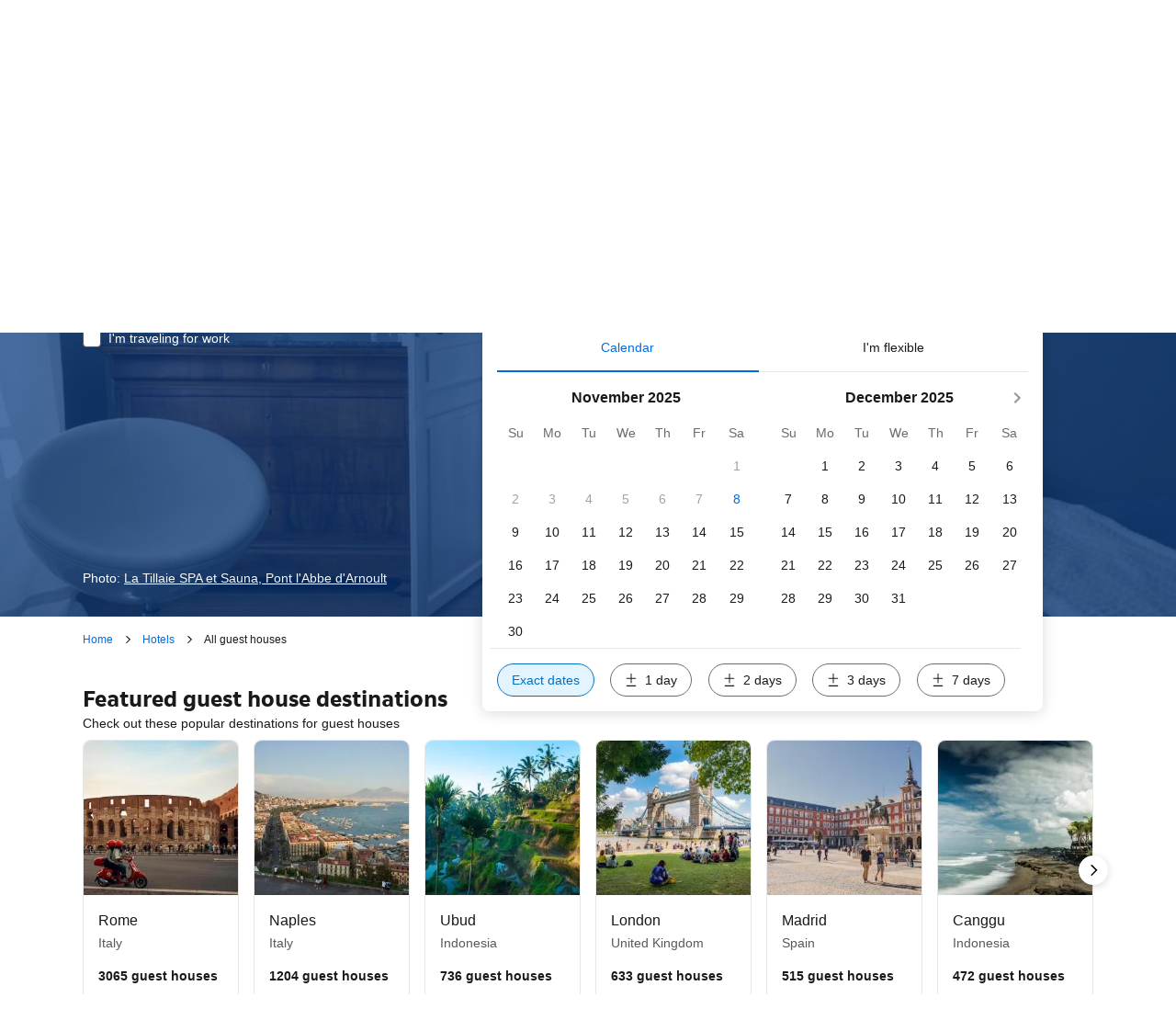

--- FILE ---
content_type: text/html; charset=UTF-8
request_url: https://www.booking.com/guest-house/index.html?aid=2270715
body_size: 1811
content:
<!DOCTYPE html>
<html lang="en">
<head>
    <meta charset="utf-8">
    <meta name="viewport" content="width=device-width, initial-scale=1">
    <title></title>
    <style>
        body {
            font-family: "Arial";
        }
    </style>
    <script type="text/javascript">
    window.awsWafCookieDomainList = ['booking.com'];
    window.gokuProps = {
"key":"AQIDAHjcYu/GjX+QlghicBgQ/7bFaQZ+m5FKCMDnO+vTbNg96AEt/CuY9NBXDX3pYprrXIahAAAAfjB8BgkqhkiG9w0BBwagbzBtAgEAMGgGCSqGSIb3DQEHATAeBglghkgBZQMEAS4wEQQMKLGIEFAWCLoZr7fkAgEQgDuO+uu5FhzW2RWkfI63F1uCAAOjv3XzvDA5yXd+JZetyYC4RV0u+hzuzmcWzdqW+LAfINla9BMmM+O4IQ==",
          "iv":"D5490QGtvgAACIV3",
          "context":"fSQvySaua4W8tzf1U/yG4j/3PBtok23WpoKWike1/kndITxfvtPlxgZ5+5GXXwNT7TWTu/[base64]/83dRvL+IL36kv3Anbb1CHdWRHCGEkBAfM4We8SD2WrmM7eFitRetm8d+JyNM3Y="
};
    </script>
    <script src="https://d8c14d4960ca.337f8b16.us-east-2.token.awswaf.com/d8c14d4960ca/a18a4859af9c/f81f84a03d17/challenge.js"></script>
</head>
<body>
    <div id="challenge-container"></div>
    <script type="text/javascript">
        AwsWafIntegration.saveReferrer();
        AwsWafIntegration.checkForceRefresh().then((forceRefresh) => {
            if (forceRefresh) {
                AwsWafIntegration.forceRefreshToken().then(() => {
                    window.location.reload(true);
                });
            } else {
                AwsWafIntegration.getToken().then(() => {
                    window.location.reload(true);
                });
            }
        });
    </script>
    <noscript>
        <h1>JavaScript is disabled</h1>
        In order to continue, we need to verify that you're not a robot.
        This requires JavaScript. Enable JavaScript and then reload the page.
    </noscript>
</body>
</html>

--- FILE ---
content_type: text/html; charset=UTF-8
request_url: https://www.booking.com/guest-house/index.html?aid=2270715
body_size: 140383
content:
<!DOCTYPE html>
<!--
You know you could be getting paid to poke around in our code?
We're hiring designers and developers to work in Amsterdam:
https://careers.booking.com/
-->
<!-- wdot-802 -->
<html lang="en-us" prefix="og: http://ogp.me/ns# fb: http://ogp.me/ns/fb# booking_com: http://ogp.me/ns/fb/booking_com#" class="noJS b_chrome b_chrome_131theme_index theme_index_panoramic supports_inline-block supports_flexbox_unprefixed supports_fontface supports_hyphens " style="background: #fff url(https://cf.bstatic.com/static/img/theme-index/bg_guest_house/9da965579aaaefeb7c84a4da73376d97fe5c581d.jpg) 50% 50pxno-repeat;" >
<head profile="http://a9.com/-/spec/opensearch/1.1/">
<script type="text/javascript" nonce="d39X6zQEvLc68eF">
window.PCM = {
config: {
isBanner: false,
domainUUID: '3ea94870-d4b1-483a-b1d2-faf1d982bb31',
isPCSIntegration: true,
shareConsentWithin: 'www.booking.com',
isCrossDomainCookieSharingEnabled: false,
nonce: 'd39X6zQEvLc68eF',
countryCode: 'us',
isUserLoggedIn: false,
},
pcm_consent_cookie: ''
};
(()=>{let e,c=e=>{let n,t,o=new FormData,i={error:e.message||"",message:e.message||"",stack:e.stack||"",name:"js_errors",colno:0,lno:0,url:window.location.hostname+window.location.pathname,pid:(null==(t=null==(n=window.B)?void 0:n.env)?void 0:t.pageview_id)||1,be_running:1,be_column:0,be_line:0,be_stack:e.stack||"",be_message:e.message||"",be_file:window.location.hostname+window.location.pathname};Object.keys(i).forEach(e=>{o.append(e,i[e])}),window.fetch("/js_errors",{method:"POST",body:o}).catch(()=>!1)};window.cookieStore&&window.cookieStore.addEventListener("change",e=>{var n;null!=(n=null==e?void 0:e.changed)&&n.length&&null!=e&&e.changed.forEach(e=>{"OptanonAlertBoxClosed"!==e.name||D(e.value)||c(new Error("OptanonAlertBoxClosed bad value detected: "+e.value)),"OptanonConsent"!==e.name||M(e.value)||c(new Error("OptanonConsent bad value detected: "+e.value))})});let _;(d=_=_||{}).ANALYTICAL="C0002",d.MARKETING="C0004";let g;(d=g=g||{}).PREFERENCES_SAVE_SETTINGS="preferences_save_settings",d.BANNER_REJECT_ALL="banner_reject_all",d.BANNER_ACCEPT_ALL="banner_accept_cookies",d.PREFERENCES_REJECT_ALL="preferences_reject_all",d.PREFERENCES_ACCEPT_ALL="preferences_allow_all";let u,B=((d=u=u||{}).BACKFILLING="back_filling",d.GPC_SIGNAL="gpc_signal",[g.BANNER_ACCEPT_ALL,g.PREFERENCES_ACCEPT_ALL,g.PREFERENCES_SAVE_SETTINGS]),m=[g.BANNER_REJECT_ALL,g.PREFERENCES_REJECT_ALL,g.PREFERENCES_SAVE_SETTINGS],t,I=new Promise(function(e){t=e}),G=window.B&&window.B.env&&window.B.env.b_user_genius_status&&window.B.env.b_user_genius_status.b_genius_level?"genuis_level_"+window.B.env.b_user_genius_status.b_genius_level:"",f={analytical:_.ANALYTICAL+"%3A1",marketing:_.MARKETING+"%3A1"},j="%2C",o="bkng_wvpc",n=window.location.hostname,v=P("isPCSIntegration")||!1,i=P("shareConsentWithin")||!1,w=P("countryCode");var a,r,s,d=P("cookieDomain")||n,l=null!=(e=P("isCrossDomainCookieSharingEnabled"))&&e;let p=";domain="+(l?2<=(r=(a=d).split(".")).length?r.slice(-2).join("."):a:d),C,h=(C="localhost"===n?"http://localhost:8080/dqs":/\.(?:dev|dqs)\.booking\.com/.test(window.location.origin)?"https://account.dqs.booking.com":"https://account.booking."+(/booking\.cn/.test(window.location.origin)?"cn":"com"),31536e6),E="us"!==w?15552e6:h,k="function"==typeof XDomainRequest,K=P("domainUUID")||"",A=P("nonce"),O=P("isBanner")||!1,U=P("isUserLoggedIn"),b=!1;function P(e){return window.PCM&&window.PCM.config&&void 0!==window.PCM.config[e]?window.PCM.config[e]:null}function y(e){e=J(e);let n={};return"string"==typeof e&&(e=e.split("&")).length&&e.forEach(function(e){e=e.split("=");2===e.length&&(n[e[0]]=e[1])}),n}function S(n){return Object.keys(n).map(function(e){return e+"="+n[e]}).join("&")}function F(e){var n=document.createElement("iframe");n.onload=t,n.src="https://"+i+"/cookiebanner.html",n.id="OTcrossDomain",n.role="none",n.frameborder="0",n.height="0",n.width="0",n.role="none";return n.setAttribute("style","position: absolute; overflow: hidden; clip: rect(0 0 0 0); width: 1px; height: 1px; margin: -1px; padding: 0; white-space: nowrap; border: 0; clip-path: inset(100%);"),n.setAttribute("aria-hidden","true"),n.setAttribute("tabindex","-1"),n.setAttribute("data-propagate-only-forced-consent",""+e),document.body.appendChild(n),n}function T(e,n,t=!1){let o={type:"onetrust",OptanonConsent:e},i=(D(n)&&(o.OptanonAlertBoxClosed=n),window.document.getElementById("OTcrossDomain"));(i=t&&!i?F(t):i)&&i.contentWindow&&("true"!==(e=i.getAttribute("data-propagate-only-forced-consent"))||"true"===e&&t)&&I.then(function(){var e;null!=(e=i.contentWindow)&&e.postMessage(o,"*")})}function M(e){if(void 0!==e&&null!=e)try{var n=y(e);return 0<Object.keys(n).length}catch(e){}}function D(e){if(void 0!==e&&null!=e&&isNaN(+e))return e=new Date(e),!isNaN(e.getTime())}function q(e,n,t,o){window.PCM.__mustInjectSDK||void 0===window.Optanon||void 0===e||(e=-1<e.indexOf(t),(void 0!==window.OptanonActiveGroups?-1<window.OptanonActiveGroups.indexOf(n):void 0)!==(window.PCM[o]=e)&&window.Optanon.UpdateConsent("Category",n+":"+(e?"1":"0")))}function L(){var e=y(window.PCM.__getCookie("OptanonConsent"));q(e.groups,_.ANALYTICAL,f.analytical,"Analytical"),q(e.groups,_.MARKETING,f.marketing,"Marketing")}function x(n,t){if(M(n)){let e;var o=(e=D(t)?new Date(t):new Date).getTime()+h,o=new Date(o).toUTCString(),n=J(n);document.cookie="OptanonConsent="+n+p+";path=/;expires="+o+";secure;samesite=none;",D(t)&&(document.cookie="OptanonAlertBoxClosed="+t+p+";path=/;expires="+o+";secure;samesite=none;"),L()}}function N(n,t,o,i){if(v){b=!0;let e=new XMLHttpRequest;e.withCredentials=!0,e.onload=function(){200===e.status?o():(b=!1,i&&i())},e.open("POST",C+"/privacy-consents",!0),e.setRequestHeader("Content-type","application/json;charset=UTF-8"),e.send(JSON.stringify(Object.assign({client_type:"web",client_id:"vO1Kblk7xX9tUn2cpZLS",optanon_action:t,genius_status:G},n)))}}function J(e){return e=e&&-1<e.indexOf("%253")?decodeURI(e):e}function H(e,n){e.backfilled_at=(new Date).getTime(),e.backfilled_seed=1;e=S(e);x(e,n),T(e,n)}function R(){if(v&&!b){let t=new XMLHttpRequest;t.withCredentials=!0,t.onload=function(){var e,n;200===t.status&&((e=y(window.PCM.__getCookie("OptanonConsent"))).implicitConsentCountry=O?"GDPR":"nonGDPR",e.implicitConsentDate=(new Date).getTime(),e=S(e),n=(new Date).getTime()+h,n=new Date(n).toUTCString(),document.cookie="OptanonConsent="+e+p+";path=/;expires="+n+";secure;samesite=none;",L(),T(e,window.PCM.__getCookie("OptanonAlertBoxClosed")))},t.open("POST",C+"/privacy-consents/implicit",!0),t.setRequestHeader("Content-type","application/json;charset=UTF-8"),t.send(JSON.stringify({client_type:"web",client_id:"vO1Kblk7xX9tUn2cpZLS"}))}}i&&l&&Object.defineProperty(window,"otStubData",{set:function(e){e&&e.domainData&&e.domainData.ScriptType&&"PRODUCTION"===e.domainData.ScriptType&&(e.domainData.ScriptType="TEST"),this._otStubData=e},get:function(){return this._otStubData}});let W={a:"analytical",m:"marketing"};function X(){var e,n;let t=(e=>{if(e){var n=e.split("&"),t={};for(let e=0;e<n.length;e++){var o=n[e].split(":");if(2!==o.length)return;var i=o[0],o=o[1],i=W[i];if(!i)return;t[i]="1"===o}return t}})(window.PCM.__getCookie(o));t&&((e=y(window.PCM.__getCookie("OptanonConsent"))).groups=Object.keys(t).filter(function(e){return t[e]}).map(function(e){return f[e]}).join(j),x(e=S(e),n=(new Date).toISOString()),T(e,n),window.PCM.__deleteCookie(o))}function Y(e,n){try{if(!k){x(e,n),d=window.PCM.__getCookie("OptanonConsent"),l=window.PCM.pcm_consent_cookie,d&&l&&(r=-1<((d=y(d)).groups||"").indexOf(f.analytical)?1:0,d=-1<(d.groups||"").indexOf(f.marketing)?1:0,s="true"===(l=y(l.replace(/&amp;/g,"&"))).analytical?1:0,l="true"===l.marketing?1:0,k||r==s&&d==l||N({analytical:r,marketing:d},u.BACKFILLING,()=>{}));var t=window.navigator.globalPrivacyControl;if(v&&t&&"us"===w){let a=y(window.PCM.__getCookie("OptanonConsent"));var t=[],o=(a.consentCausedByGPCSignalStored||t.push(new Promise(function(e,n){N({analytical:0,marketing:0,is_first_time_gpc_signal:1},u.GPC_SIGNAL,function(){e({consentCausedByGPCSignalStored:(new Date).getTime()})},function(){n({})})})),null===U||U);o&&!a.dnsmiCapturedTimestamp&&t.push(new Promise(function(e,n){let t=new XMLHttpRequest;t.withCredentials=!0,t.onload=function(){200<=t.status&&t.status<=299?e({dnsmiCapturedTimestamp:(new Date).getTime()}):n({})},t.open("POST",C+"/dnsmi",!0),t.setRequestHeader("Content-type","application/json;charset=UTF-8"),t.send()})),Promise.allSettled(t).then(function(n){let t=!1;for(let e=0;e<n.length;e++){var o=n[e];"fulfilled"===o.status&&(Object.assign(a,o.value),t=!0)}var e,i;t&&(e=window.PCM.__getCookie("OptanonAlertBoxClosed"),x(i=S(a),e),T(i,e))})}X(),i=y(window.PCM.__getCookie("OptanonConsent")),D(a=window.PCM.__getCookie("OptanonAlertBoxClosed"))&&(new Date).getTime()-new Date(a).getTime()<=E||(!i.implicitConsentDate||(new Date).getTime()-parseInt(i.implicitConsentDate)>=E?R():O?"GDPR"!==i.implicitConsentCountry&&R():"nonGDPR"!==i.implicitConsentCountry&&R()),!function(){if(v){var n=window.PCM.__getCookie("OptanonConsent"),t=window.PCM.__getCookie("OptanonAlertBoxClosed");if(M(n)&&D(t)){var o,n=y(n),i=new Date(t);if(n.groups&&(void 0===n.backfilled_at||new Date(parseInt(n.backfilled_at))<i)){let e;n.geolocation&&(o=n.geolocation.split("%3B"),e={country:o[0],country_region:o[1]}),N(Object.assign({analytical:-1<n.groups.indexOf(f.analytical)?1:0,marketing:-1<n.groups.indexOf(f.marketing)?1:0,consented_at:i.toISOString()},e),u.BACKFILLING,H.bind(this,n,t))}}}}(),window.PCM.__injectSDK()}}catch(e){c(e)}var i,a,r,s,d,l}let V=(e,n)=>{"complete"===document.readyState?window.PCM.__dispatchEvent(e,n):window.addEventListener("load",function(){window.PCM.__dispatchEvent(e,n)})};window.OptanonWrapper=function(...e){var n,t=void 0!==window.Optanon&&"function"==typeof window.Optanon.GetDomainData?window.Optanon.GetDomainData().ShowAlertNotice:void 0,o=(L(),document.getElementById("onetrust-policy-text"));if(o&&!o.hasAttribute("tabindex")&&o.setAttribute("tabindex","0"),t)for(let e=window.PCM.__eventCounter;e<window.dataLayer.length;e++)"trackOptanonEvent"!==window.dataLayer[e].event&&"trackOptanonEvent"!==window.dataLayer[e][1]||(n=(window.dataLayer[e].optanonAction||window.dataLayer[e][2].optanonAction).toLowerCase().replace(/\s/g,"_"),-1===B.indexOf(n)&&-1===m.indexOf(n))||(window.PCM.syncConsent(n),window.PCM.__dispatchEvent("cookie_banner_closed")),window.PCM.__eventCounter++;else window.PCM.__dispatchEvent("cookie_consent_available");"function"==typeof window.OptanonWrapperCallback&&window.OptanonWrapperCallback(e)},window.PCM=Object.assign({Marketing:!1,Analytical:!1,__eventCounter:0,__mustInjectSDK:!0,__dispatchEvent:function(e,n){n=n||window.PCM;let t;CustomEvent?(t=document.createEvent("CustomEvent")).initCustomEvent(e,!0,!0,n):t=new CustomEvent(e,{detail:n}),document.dispatchEvent(t)},__injectSDK:function(){var e,n;window.PCM.__mustInjectSDK&&(D(null!=(n=window.PCM.__getCookie("OptanonAlertBoxClosed"))?n:"")||window.PCM.__deleteCookie("OptanonAlertBoxClosed"),(n=document.createElement("script")).type="text/javascript",n.setAttribute("async","true"),n.setAttribute("src","https://cdn.cookielaw.org/scripttemplates/otSDKStub.js"),n.setAttribute("charset","UTF-8"),n.setAttribute("data-document-language","true"),n.setAttribute("data-domain-script",K),A&&n.setAttribute("nonce",A),n.addEventListener("load",function(){V("cookie_banner_loaded",{willBannerBeShown:!window.PCM.isUserGaveConsent()})}),n.addEventListener("error",function(){V("cookie_banner_loaded",{willBannerBeShown:!1})}),null!=(e=null==(e=document.getElementsByTagName("head"))?void 0:e.item(0))&&e.appendChild(n),window.PCM.__mustInjectSDK=!1)},__getCookie:function(e){e+="=";var n=document.cookie.split(";");let t,o;for(t=0;t<n.length;t+=1){for(o=n[t];" "==o.charAt(0);)o=o.substring(1,o.length);if(0==o.indexOf(e))return o.substring(e.length,o.length)}return null},__deleteCookie:function(e){document.cookie=e+"=;path=/;domain="+n+";expires=Thu, 01 Jan 1970 00:00:01 GMT",document.cookie=e+"=;path=/;domain=;expires=Thu, 01 Jan 1970 00:00:01 GMT"},isUserGaveConsent:()=>{var e=window.PCM.__getCookie("OptanonAlertBoxClosed");return!!e&&(new Date).getTime()-new Date(e).getTime()<=E},syncConsent:function(e=g.BANNER_REJECT_ALL,n){var t=window.PCM.__getCookie("OptanonAlertBoxClosed"),o=window.PCM.__getCookie("OptanonConsent"),i=y(o),a=-1<(i.groups||"").indexOf(f.analytical)?1:0,r=-1<(i.groups||"").indexOf(f.marketing)?1:0;if(T(o,t,n),!k&&v&&N({analytical:a,marketing:r},e,H.bind(this,i,t)),!(-1===m.indexOf(e)||window.PCM.Analytical&&window.PCM.Marketing)){var s=[...window.PCM.Analytical?[]:[_.ANALYTICAL],...window.PCM.Marketing?[]:[_.MARKETING]],d=[];for(let e=0;e<(null==(l=null==(l=null==(l=window.Optanon)?void 0:l.GetDomainData())?void 0:l.Groups)?void 0:l.length);e++){var l=window.Optanon.GetDomainData().Groups[e];l.CustomGroupId&&-1!==s.indexOf(l.CustomGroupId)&&d.push(l)}var c=[],u=document.cookie.split("; ");for(let e=0;e<u.length;e++)c.push(u[e].split("=")[0]);for(let e=0;e<d.length;e++){var w=d[e].Cookies;for(let e=0;e<w.length;e++){var p=[w[e].Name];if(-1!==p[0].indexOf("xx")){var C=new RegExp("^"+p[0].replaceAll("x","\\w")+"$","g");for(let e=0;e<c.length;e++)c[e].match(C)&&p.push(c[e])}for(let e=0;e<p.length;e++)window.PCM.__deleteCookie(p[e])}}}}},window.PCM),void 0===window.dataLayer&&(window.dataLayer=[]),s=function(){i&&n!==i?(window.addEventListener("message",function(e){e&&e.data&&"OneTrustCookies"===e.data.name&&Y(e.data.OptanonConsent,e.data.OptanonAlertBoxClosed)}),F(!1)):Y()},"loading"===document.readyState?document.addEventListener("DOMContentLoaded",function(){s()}):s()})();
</script>
<link href="https://cf.bstatic.com" rel="dns-prefetch" crossorigin>
<link href="https://cf.bstatic.com" rel="dns-prefetch" crossorigin>
<meta name="referrer" content="strict-origin-when-cross-origin">
<meta http-equiv="content-type" content="text/html; charset=utf-8" />
<script nonce="d39X6zQEvLc68eF"> function b_cors_check(supported) { var value = supported ? 1 : 0; if (!/(^|;)\s*cors_js=/.test(document.cookie)) { var d = new Date(); d.setTime(d.getTime() + 60 * 60 * 24 * 365 * 1000); var cookieDomain = '.booking.com' || '.booking.com'; document.cookie = 'cors_js=' + value +'; domain=' + cookieDomain + '; path=/; expires=' + d.toGMTString(); } if (!value) { location.reload(); } } </script>
<script nonce="d39X6zQEvLc68eF">(function(d) { d.addEventListener('error', function(e) { if (e.target && e.target.classList.contains('crossorigin-check-js')) { b_cors_check(false); } }, true); })(document); </script>
<script class="crossorigin-check-js" src="https://cf.bstatic.com/static/js/crossorigin_check_cloudfront_sd/2454015045ef79168d452ff4e7f30bdadff0aa81.js" async crossorigin nonce="d39X6zQEvLc68eF"></script>
<script nonce="d39X6zQEvLc68eF"> 
;(function() {
window.b_early_errors = window.b_early_errors || [];
window.onerror = function() {
window.b_early_errors.push(arguments);
};
}());
 </script>
<link rel="stylesheet" id="main-css-preload" href="https://cf.bstatic.com/static/css/main_cloudfront_sd.iq_ltr/233f35c3a41645fa689bc3bdb38defb918ba3612.css"  data-main-css="1" />
<script nonce="d39X6zQEvLc68eF">
document.querySelector('#main-css-preload').addEventListener('load', function() {
window.mainCssWasLoaded = 1;
})
</script>
<link rel="stylesheet" href="https://cf.bstatic.com/static/css/main_exps_cloudfront_sd.iq_ltr/392e1dc5119f730edc601fae8bf0ed9416b99fbf.css"  />
<link rel="stylesheet" href="https://cf.bstatic.com/static/css/gprof_icons_cloudfront_sd.iq_ltr/f4fa450a0fd6a6ad8cafc28c74bf19a153e53191.css" /> 
<link rel="stylesheet" type="text/css" href="https://cf.bstatic.com/static/css/theme_index_cloudfront_sd.iq_ltr/adb43b82cdfa3a240b1012ecc9b8c37e82bf9c70.css"  media="screen" />
<link rel="_prefetch" data-defer-prefetch href="https://cf.bstatic.com/static/css/searchresults_cloudfront_sd.iq_ltr/4e47cc38053bc814e340359f258a850b12e903d7.css">
<link rel="stylesheet" type="text/css" href="https://cf.bstatic.com/static/css/xp-index-sb_cloudfront_sd.iq_ltr/caa9714daa72138dc49315b582b51d24be96f668.css"  media="screen, print" />
<link rel="stylesheet" type="text/css" href="https://cf.bstatic.com/static/css/incentives_cloudfront_sd.iq_ltr/f1558a6e9832a4eb8cfe1d3d14db176bd3564335.css"  media="screen" />
 <link rel="stylesheet" href="https://cf.bstatic.com/static/css/index_cloudfront_sd.iq_ltr/0147925d7be738d18ab05fb72b816d450168d720.css" />  
 <style nonce="d39X6zQEvLc68eF"> #basiclayout, .basiclayout { margin: 0; } body.header_reshuffle #top { min-height: 50px !important; height: auto !important; } .nobg { background: url("https://cf.bstatic.com/static/img/nobg_all_blue_iq/b700d9e3067c1186a3364012df4fe1c48ae6da44.png") repeat-x; background-position: 0 -50px; } </style> 
<link rel="preload" as="script" href="https://cf.bstatic.com/static/js/core-deps-inlinedet_cloudfront_sd/f62025e692b596dd53ecd1bd082dfd3197944c50.js" crossorigin nonce="d39X6zQEvLc68eF">
<link rel="preload" as="script" href="https://cf.bstatic.com/static/js/jquery_cloudfront_sd/e1e8c0e862309cb4caf3c0d5fbea48bfb8eaad42.js" crossorigin nonce="d39X6zQEvLc68eF">
<link rel="preload" as="script" href="https://cf.bstatic.com/static/js/main_cloudfront_sd/03c9b1fc297d92e4ab9bbcace95c93bd95530d2f.js" crossorigin nonce="d39X6zQEvLc68eF">
<link rel="preload" as="script" href="https://cf.bstatic.com/static/js/index_cloudfront_sd/08e410e39da0fd6bf757a39272f60fac9cf8b73b.js" crossorigin nonce="d39X6zQEvLc68eF">
<link rel="preload" as="script" href="https://cf.bstatic.com/static/js/landingpage_cloudfront_sd/aeefa02d085ecc1e8666ac6046ed2a5bdd74b124.js" crossorigin nonce="d39X6zQEvLc68eF">
<link rel="preload" as="script" href="https://cf.bstatic.com/static/js/searchbox_cloudfront_sd/d3fff906438c5bdb62638654d2628b6d49d15aa1.js" crossorigin nonce="d39X6zQEvLc68eF">
<link rel="preload" as="script" href="https://cf.bstatic.com/static/js/error_catcher_bec_cloudfront_sd/c40c55637440286271899bb4294fd743b387ac07.js" crossorigin nonce="d39X6zQEvLc68eF"><title>
The world's best guest houses | Booking.com
</title>
<meta name="description" content=" guest houses for rent. Good availability and great rates for guest house rentals. Read property reviews and choose the best deal for your stay." />
<meta name="keywords" content="lodging, accommodation, Hotel, Hotels, special offers, packages, specials, weekend breaks, city breaks, deals, budget, cheap, discount, savings" />
<meta name="robots" content="index,follow" />
<link rel="canonical" href="https://www.booking.com/guest-house/index.html" />
<meta name="booking-verification" content="[base64]" />
<meta name="p:domain_verify" content="ff7f0b90ebb93e5bf7c7cafe77640ec1"/>
<meta http-equiv="content-language" content="en-us" />
<meta http-equiv="content-script-type" content="text/javascript" />
<meta http-equiv="content-style-type" content="text/css" />
<meta http-equiv="window-target" content="_top" />
<meta name="google-site-verification" content="hBGbQDv6qfAgPY0P53tkv7KEIxjnDsju75ScOsASHm8" />
<meta name="google-site-verification" content="FnQUGgarokGZOLL7XCJR4hCITq2LlfCYk5F-2Th-Pgg" />
<meta name="google-site-verification" content="15ju2P2JqNf6Ig8gmR9rGNypdqb5iDBo5KEXerfMrB8" />
<meta name="google-site-verification" content="tla2duzLAGElK5X2_BVuEGfd6Uj5PUcVZ99z_RHAGHo" />
<meta name="google-site-verification" content="rwJyNfipbZvxQhL4990TXKtdglKEZN-KNV33yaKVwGQ" />
<meta name="yandex-verification" content="6fbe6b565c8dc8d4" />
<meta name="msvalidate.01" content="F9604BB1734C7DEE44F1E53461DA18AC" />
<meta name="majestic-site-verification" content="MJ12_052e6a2e-6a79-4b37-abd6-8d6fc08dc103" />
<meta name="seznam-wmt" content="mR3BMuBQ2CDsSGup6TTtuHXBYvtCZwOI" />
<meta name="sogou_site_verification" content="DTBkjoPXLT"/>
<meta name="yandex-verification" content="4477fe9ada72e258"/>
<meta name="msvalidate.01" content="A786B9F1EA9578E05E9F141F9319B20A"/>
<meta name="360-site-verification" content="2e8c87fed403eba0443b3593b6e00448"/>
<meta name="shenma-site-verification" content="4e703a72c5a92fafdcf3dc553f1bfe46_1675157508"/>
<meta name="seznam-wmt" content="9gBZsh9E8gAyVYYz41yqxU0yh3Pg3wBZ"/>
<meta name="yandex-verification" content="b39bb9c0352d5825"/>
<meta name="naver-site-verification" content="bb795db22fd3c55ca4b2b71bcf593b09d57c4705"/>
<meta property="fb:pages" content="131840030178250, 1425349334428496, 117615518393985, 1565844503706287, 517612321758712, 1668799180037291, 265097377176252, 1643712662515912, 303492549842824, 1638321783047271, 809709019119342, 959185470826086, 217466488652137, 641365839348517, 203741606405114">
<meta property="wb:webmaster" content="48970bbca45d28c2" />
<link rel="alternate" type="text/html" hreflang="en-gb" href="https://www.booking.com/guest-house/index.en-gb.html" title="English (UK)"/>
<link rel="alternate" type="text/html" hreflang="en-us" href="https://www.booking.com/guest-house/index.html" title="English (US)"/>
<link rel="alternate" type="text/html" hreflang="de" href="https://www.booking.com/guest-house/index.de.html" title="Deutsch"/>
<link rel="alternate" type="text/html" hreflang="nl" href="https://www.booking.com/guest-house/index.nl.html" title="Nederlands"/>
<link rel="alternate" type="text/html" hreflang="fr" href="https://www.booking.com/guest-house/index.fr.html" title="Français"/>
<link rel="alternate" type="text/html" hreflang="es" href="https://www.booking.com/guest-house/index.es.html" title="Español"/>
<link rel="alternate" type="text/html" hreflang="es-ar" href="https://www.booking.com/guest-house/index.es-ar.html" title="Español (AR)"/>
<link rel="alternate" type="text/html" hreflang="es-mx" href="https://www.booking.com/guest-house/index.es-mx.html" title="Español (MX)"/>
<link rel="alternate" type="text/html" hreflang="ca" href="https://www.booking.com/guest-house/index.ca.html" title="Català"/>
<link rel="alternate" type="text/html" hreflang="it" href="https://www.booking.com/guest-house/index.it.html" title="Italiano"/>
<link rel="alternate" type="text/html" hreflang="pt-pt" href="https://www.booking.com/guest-house/index.pt-pt.html" title="Português (PT)"/>
<link rel="alternate" type="text/html" hreflang="pt-br" href="https://www.booking.com/guest-house/index.pt-br.html" title="Português (BR)"/>
<link rel="alternate" type="text/html" hreflang="no" href="https://www.booking.com/guest-house/index.no.html" title="Norsk"/>
<link rel="alternate" type="text/html" hreflang="fi" href="https://www.booking.com/guest-house/index.fi.html" title="Suomi"/>
<link rel="alternate" type="text/html" hreflang="sv" href="https://www.booking.com/guest-house/index.sv.html" title="Svenska"/>
<link rel="alternate" type="text/html" hreflang="da" href="https://www.booking.com/guest-house/index.da.html" title="Dansk"/>
<link rel="alternate" type="text/html" hreflang="cs" href="https://www.booking.com/guest-house/index.cs.html" title="Čeština"/>
<link rel="alternate" type="text/html" hreflang="hu" href="https://www.booking.com/guest-house/index.hu.html" title="Magyar"/>
<link rel="alternate" type="text/html" hreflang="ro" href="https://www.booking.com/guest-house/index.ro.html" title="Română"/>
<link rel="alternate" type="text/html" hreflang="ja" href="https://www.booking.com/guest-house/index.ja.html" title="日本語"/>
<link rel="alternate" type="text/html" hreflang="zh-cn" href="https://www.booking.com/guest-house/index.zh-cn.html" title="简体中文"/>
<link rel="alternate" type="text/html" hreflang="zh-tw" href="https://www.booking.com/guest-house/index.zh-tw.html" title="繁體中文"/>
<link rel="alternate" type="text/html" hreflang="pl" href="https://www.booking.com/guest-house/index.pl.html" title="Polski"/>
<link rel="alternate" type="text/html" hreflang="el" href="https://www.booking.com/guest-house/index.el.html" title="Ελληνικά"/>
<link rel="alternate" type="text/html" hreflang="ru" href="https://www.booking.com/guest-house/index.ru.html" title="Русский"/>
<link rel="alternate" type="text/html" hreflang="tr" href="https://www.booking.com/guest-house/index.tr.html" title="Türkçe"/>
<link rel="alternate" type="text/html" hreflang="bg" href="https://www.booking.com/guest-house/index.bg.html" title="Български"/>
<link rel="alternate" type="text/html" hreflang="ar" href="https://www.booking.com/guest-house/index.ar.html" title="العربية"/>
<link rel="alternate" type="text/html" hreflang="ko" href="https://www.booking.com/guest-house/index.ko.html" title="한국어"/>
<link rel="alternate" type="text/html" hreflang="he" href="https://www.booking.com/guest-house/index.he.html" title="עברית"/>
<link rel="alternate" type="text/html" hreflang="lv" href="https://www.booking.com/guest-house/index.lv.html" title="Latviski"/>
<link rel="alternate" type="text/html" hreflang="uk" href="https://www.booking.com/guest-house/index.uk.html" title="Українська"/>
<link rel="alternate" type="text/html" hreflang="hi" href="https://www.booking.com/guest-house/index.hi.html" title="हिन्दी"/>
<link rel="alternate" type="text/html" hreflang="id" href="https://www.booking.com/guest-house/index.id.html" title="Bahasa Indonesia"/>
<link rel="alternate" type="text/html" hreflang="ms" href="https://www.booking.com/guest-house/index.ms.html" title="Bahasa Malaysia"/>
<link rel="alternate" type="text/html" hreflang="th" href="https://www.booking.com/guest-house/index.th.html" title="ภาษาไทย"/>
<link rel="alternate" type="text/html" hreflang="et" href="https://www.booking.com/guest-house/index.et.html" title="Eesti"/>
<link rel="alternate" type="text/html" hreflang="hr" href="https://www.booking.com/guest-house/index.hr.html" title="Hrvatski"/>
<link rel="alternate" type="text/html" hreflang="lt" href="https://www.booking.com/guest-house/index.lt.html" title="Lietuvių"/>
<link rel="alternate" type="text/html" hreflang="sk" href="https://www.booking.com/guest-house/index.sk.html" title="Slovenčina"/>
<link rel="alternate" type="text/html" hreflang="sr" href="https://www.booking.com/guest-house/index.sr.html" title="Srpski"/>
<link rel="alternate" type="text/html" hreflang="sl" href="https://www.booking.com/guest-house/index.sl.html" title="Slovenščina"/>
<link rel="alternate" type="text/html" hreflang="vi" href="https://www.booking.com/guest-house/index.vi.html" title="Tiếng Việt"/>
<link rel="alternate" type="text/html" hreflang="tl" href="https://www.booking.com/guest-house/index.tl.html" title="Filipino"/>
<link rel="alternate" type="text/html" hreflang="is" href="https://www.booking.com/guest-house/index.is.html" title="Íslenska"/>
<link rel="icon" href="https://cf.bstatic.com/static/img/favicon/9ca83ba2a5a3293ff07452cb24949a5843af4592.svg" type="image/svg+xml">
<link rel="icon" href="https://cf.bstatic.com/static/img/favicon/4a3b40c4059be39cbf1ebaa5f97dbb7d150926b9.png" type="image/png" sizes="192x192">
<link rel="icon" href="https://cf.bstatic.com/static/img/favicon/40749a316c45e239a7149b6711ea4c48d10f8d89.ico" sizes="32x32">
<link rel="apple-touch-icon" href="https://cf.bstatic.com/static/img/apple-touch-icon/5db9fd30d96b1796883ee94be7dddce50b73bb38.png" />
<link rel="help" href="/faq.en-us.html?aid=2270715&sid=0d192cdc0d6903ca92116ec828343f16&amp;" />
<link rel="search" type="application/opensearchdescription+xml" href="https://cf.bstatic.com/static/opensearch/en-us/e19e3ca297c466eb18e0b783736192a638f6a66e.xml" title="Booking.com Online Hotel Reservations" />
<link href="https://plus.google.com/105443419075154950489" rel="publisher" />
<script nonce="d39X6zQEvLc68eF">
/*
*/
(function avoidingXSSviaLocationHash() {
var location = window.location,
hash = location.hash,
xss = /[<>'"]/;
if (
xss.test( decodeURIComponent( hash ) ) ||
xss.test( hash )
) {
location.hash = '';
}
})();
document.documentElement.className = document.documentElement.className.replace('noJS', '') + ' hasJS';
var b_experiments = {}, WIDTH, B = window.booking = {
_onfly: [], // "on the fly" functions, will be executed as soon as external js files were loaded
devTools: {
trackedExperiments: []
},
user: {
},
env : {
isRetina : window.devicePixelRatio > 1,
"b_gtt": 'dLYAeZFVJfNTBBSSUcbfdHYXfVDLDRIOBODQNVO',
"b_action" : 'index',
"b_secure_domain" : 'https://secure.booking.com',
"b_site_type" : 'www',
"b_site_type_id": '1',
"b_agent_is_no_robot": true,
"b_agent_is_robot": false,
"b_query_params_with_lang_no_ext": '?aid=2270715&sid=0d192cdc0d6903ca92116ec828343f16',
"b_query_params_with_lang_no_ext_enforce_lang_aid_currency": '?aid=2270715&sid=0d192cdc0d6903ca92116ec828343f16;lang=en-us;aid=2270715;selected_currency=USD',
"b_travel_comm_url_with_lang": 'https://community.booking.com/?profile.language=en',
"b_calendar2" : '1',
"BHDTJdReLGMeEcYPffcVDZBZMO": true,
"b_max_los_data_for_prefilled_dest" : {"extended_los":90,"is_fullon":0,"has_extended_los":0,"experiment":null,"default_los":90,"max_allowed_los":90},
/*
*/
"b_partner_channel_id": '2',
"b_bookings_owned": '0',
"b_google_maps_key_params" : 'true&indexing=true',
"b_lang" : 'en',
"b_has_valid_dates": 0,
"b_countrycode" : '',
"b_guest_country" : 'us',
"b_locale" : 'en-us',
"b_lang_for_url" : 'en-us',
"b_this_urchin" : '/guest-house/index.en-us.html?sb_price_type=total&&',
"b_flag_to_suggest" : 'us',
"b_companyname" : 'Booking.com',
"b_partner_vertical" : 'longtail',
b_date_format: {"day_month_year_on":"on {month_name} {day_name}, {full_year}","day_short_month_year_between":"{short_month_name} {day_of_month}, {full_year} – {short_month_name_until} {day_of_month_until}, {full_year_until}","numeric_day_month_year_from":"from {month_name_0}/{day_name_0}/{full_year}","short_month_with_year":"{short_month_name} {full_year}","ux_day_month":"{month_1} {day_1}","short_date_without_year_range":"{short_month_name} {day_of_month} - {short_month_name_until} {day_of_month_until}","date_with_weekday":"{weekday}, {month_name} {day_of_month}, {full_year}","day_month_from":"from {month_name} {day_name}","short_date_with_weekday_without_year":"{short_weekday}, {short_month_name} {day_of_month}","short_weekday_only":"{short_weekday}","numeric_date":"{month}/{day_of_month}/{full_year}","numeric_day_month_year_until":"until {month_name_0}/{day_name_0}/{full_year}","short_month_only":"{short_month_name}","date_with_weekday_from":"{weekday_from}, {month_name_from} {day_of_month}, {full_year}","day_month_year_time_before":"before {time} on {month_name} {day_name}, {year}","numeric_date_range_both_years":"{month}/{day_of_month}/{full_year} - {month_until}/{day_of_month_until}/{full_year_until}","long_date_range_both_years":"{month_name} {day_of_month}, {full_year} – {month_name_until} {day_of_month_until}, {full_year_until}","day_month_year_between":"between {month_name} {day_name}, {full_year} and {month_name_until} {day_name_until}, {full_year_until}","date_with_short_weekday_with_year":"{short_weekday}, {month_name} {day_of_month}, {full_year}","day_short_month_year":"{short_month_name} {day_name}, {full_year}","date_with_weekday_time_until":"{weekday}, {begin_marker}{month_name} {day_of_month}{end_marker}, {full_year} until {time}","month_name_only":"{month_name_nom}","numeric_day_month_year_between":"between {month_name_0}/{day_name_0}/{full_year} and {month_name_0_until}/{day_name_0_until}/{full_year_until}","numeric_day_month_year_on":"on {month_name_0}/{day_name_0}/{full_year}","day_short_month_year_until":"until {short_month_name} {day_name}, {full_year}","day_month_other":"{month_name} {day_other}","day_month_year_other":"{month_name} {day_other}, {full_year}","numeric_day_month_year":"{month_name_0}/{day_name_0}/{full_year}","month_with_year":"{month_name_with_year_only} {full_year}","day_short_month_year_other":"{short_month_name} {day_name_other}, {full_year}","numeric_date_range":"{month}/{day_of_month} - {month_until}/{day_of_month_until}","day_short_month_year_time":"{short_month_name} {day_of_month}, {full_year}, {time}","day_short_month_time_between":"{short_month_name} {day_of_month}, {time} – {time_until}","short_date_without_year":"{short_month_name} {day_of_month}","ux_day_month_on":"on {month_2} {day_2}","date_with_year":"{month_name} {day_of_month}, {full_year}","in_month_with_year":"in {month_name_in} {full_year}","date_with_weekday_time_at":"date_with_weekday_time_at","day_month":"{month_name} {day_name}","date_with_weekday_to":"{weekday_to} {day_of_month} {month_name_to} {full_year}","day_short_month_year_time_between":"{short_month_name} {day_of_month}, {full_year}, {time} – {time_until}","from_month_with_year":"since {month_name_from} {full_year}","day_short_month_between":"{short_month_name} {day_of_month} – {short_month_name_until} \n{day_of_month_until} ","range_from_long_date_time_until_long_date_time":"from {month_name} {day_of_month}, {full_year} at {time} until {month_name_until} {day_of_month_until}, {full_year_until} at {time_until}","date_with_weekday_time_from":"{weekday}, {begin_marker}{month_name} {day_of_month}{end_marker}, {full_year} from {time}","day_month_between":"between {month_name} {day_name} and {month_name_until} {day_name_until}","date_without_year":"{month_name} {day_of_month}","date_with_short_weekday_without_year":"{short_weekday}, {month_name} {day_of_month} ","numeric_day_month_year_time_before":"before {time} on {month_name_0}/{day_name_0}/{full_year}","day_short_month_year_on":"on {short_month_name} {day_name}, {full_year}","day_short_month_time":"{short_month_name} {day_of_month}, {time}","day_month_year_from":"from {month_name} {day_name}, {full_year}","day_short_month_year_from":"from {short_month_name} {day_name}, {full_year}","date_range_with_short_weekday_short_month":"{short_weekday}, {short_month_name} {day_of_month} – {short_weekday_until}, {short_month_name_until} {day_of_month_until} ","date_with_weekday_time_from_until":"{weekday}, {begin_marker}{month_name} {day_of_month}{end_marker}, {full_year} from {time} until {time_until}","short_date":"{short_month_name} {day_of_month}, {full_year}","day_month_until":"until {month_name} {day_name}","day_month_year":"{month_name} {day_name}, {full_year}","date_with_weekday_with_markers":"{weekday}, {begin_marker}{month_name} {day_of_month}{end_marker}, {full_year}","day_month_year_until":"until {month_name} {day_name}, {full_year}","day_month_on":"on {month_name} {day_name}","short_date_with_weekday":"{short_weekday}, {short_month_name} {day_of_month}, {full_year}","day_of_month_only":"{day_of_month}"},
b_month_for_formatted_date: {"1":{"to_month_lc":"to January","name_uc":"January","on_day_month":"01","name":"January","in_month_lc":"in January","short_name_uc":"January","short_name":"Jan","name_to":"January","name_other":"January","genitive_lc":"January","name_from":"January","name_with_year_only":"January","day_to":"January","month_1":"January","month_2":"January","name_def_article_uc":"The January","name_in":"January","name_lc":"January","genitive_uc":"January","short_name_only":"Jan","name_only":"January","name_def_article_lc":"the January"},"10":{"month_1":"October","month_2":"October","to_month_lc":"to October","name_in":"October","on_day_month":"10","name_uc":"October","name_def_article_uc":"The October","short_name_only":"Oct","genitive_uc":"October","short_name":"Oct","short_name_uc":"October","name_lc":"October","in_month_lc":"in October","name":"October","name_def_article_lc":"the October","name_with_year_only":"October","name_from":"October","genitive_lc":"October","name_only":"October","name_to":"October","name_other":"October"},"11":{"month_2":"November","month_1":"November","to_month_lc":"to November ","name_in":"November","on_day_month":"11","name_uc":"November","name_def_article_uc":"The November","genitive_uc":"November ","short_name_only":"Nov","short_name_uc":"November","name_lc":"November","short_name":"Nov","name":"November","in_month_lc":"in November ","name_def_article_lc":"the November","name_with_year_only":"November","genitive_lc":"November ","name_from":"November","name_to":"November","name_other":"November","name_only":"November"},"12":{"to_month_lc":"to December","month_2":"December","month_1":"December","name_in":"December","on_day_month":"12","name_def_article_uc":"The December","name_uc":"December","short_name_only":"Dec","genitive_uc":"December","in_month_lc":"in December","name":"December","short_name":"Dec","name_lc":"December","short_name_uc":"December","name_with_year_only":"December","name_def_article_lc":"the December","name_other":"December","name_to":"December","name_only":"December","name_from":"December","genitive_lc":"December "},"2":{"in_month_lc":"in February ","name":"February","short_name":"Feb","short_name_uc":"February","name_with_year_only":"February","name_to":"February","name_other":"February","name_from":"February","genitive_lc":"February ","to_month_lc":"to February ","on_day_month":"02","name_uc":"February","short_name_only":"Feb","genitive_uc":"February ","name_lc":"February","name_def_article_lc":"the February","name_only":"February","month_1":"February","day_to":"February","month_2":"February","name_in":"February","name_def_article_uc":"The February"},"3":{"day_to":"March","month_2":"March","month_1":"March","name_def_article_uc":"The March","name_in":"March","name_lc":"March","short_name_only":"Mar","genitive_uc":"March","name_only":"March","name_def_article_lc":"the March","to_month_lc":"to March","name_uc":"March","on_day_month":"03","in_month_lc":"in March","name":"March","short_name":"Mar","short_name_uc":"March","name_to":"March","name_other":"March","name_from":"March","genitive_lc":"March","name_with_year_only":"March"},"4":{"to_month_lc":"to April","month_2":"April","month_1":"April","name_in":"April","on_day_month":"04","name_def_article_uc":"The April","name_uc":"April","short_name_only":"Apr","genitive_uc":"April","in_month_lc":"in April","name":"April","short_name":"Apr","name_lc":"April","short_name_uc":"April","name_with_year_only":"April","name_def_article_lc":"the April","name_only":"April","name_to":"April","name_other":"April","genitive_lc":"April","name_from":"April"},"5":{"name_with_year_only":"May","name_def_article_lc":"the May","name_other":"May","name_to":"May","name_only":"May","genitive_lc":"May","name_from":"May","genitive_uc":"May","short_name_only":"May","name":"May","in_month_lc":"in May","name_lc":"May","short_name_uc":"May","short_name":"May","on_day_month":"05","name_in":"May","name_def_article_uc":"The May","name_uc":"May","to_month_lc":"to May","month_1":"May","month_2":"May"},"6":{"short_name":"Jun","short_name_uc":"June","name_lc":"June","in_month_lc":"in June","name":"June","short_name_only":"Jun","genitive_uc":"June","genitive_lc":"June","name_from":"June","name_to":"June","name_only":"June","name_other":"June","name_def_article_lc":"the June","name_with_year_only":"June","month_1":"June","month_2":"June","to_month_lc":"to June","name_uc":"June","name_def_article_uc":"The June","on_day_month":"06","name_in":"June"},"7":{"name_with_year_only":"July","name_def_article_lc":"the July","name_only":"July","name_to":"July","name_other":"July","genitive_lc":"July","name_from":"July","short_name_only":"Jul","genitive_uc":"July","in_month_lc":"in July","name":"July","short_name":"Jul","name_lc":"July","short_name_uc":"July","name_in":"July","on_day_month":"07","name_def_article_uc":"The July","name_uc":"July","to_month_lc":"to July","month_1":"July","month_2":"July"},"8":{"short_name_uc":"August","name_lc":"August","short_name":"Aug","name":"August","in_month_lc":"in August","genitive_uc":"August","short_name_only":"Aug","name_from":"August","genitive_lc":"August","name_only":"August","name_to":"August","name_other":"August","name_def_article_lc":"the August","name_with_year_only":"August","month_2":"August","month_1":"August","to_month_lc":"to August","name_uc":"August","name_def_article_uc":"The August","on_day_month":"08","name_in":"August"},"9":{"on_day_month":"09","name_in":"September","name_uc":"September","name_def_article_uc":"The September","month_2":"September","month_1":"September","to_month_lc":"to September","name_def_article_lc":"the September","name_with_year_only":"September","genitive_lc":"September","name_from":"September","name_to":"September","name_other":"September","name_only":"September","short_name_only":"Sep","genitive_uc":"September","short_name":"Sep","short_name_uc":"September","name_lc":"September","in_month_lc":"in September","name":"September"}},
b_weekday_formatted_date: {"1":{"name":"Monday","shortest":"Mo","name_lc":"Monday","short_uc":"Mon","name_other":"Monday","name_to":"Monday","name_other_uc":"Monday","short":"Mon","name_from_preposition":"From Monday","name_uc":"Monday","name_from":"Monday","name_on":"Monday"},"2":{"name_uc":"Tuesday","name_from":"Tuesday","name_other":"Tuesday","name_to":"Tuesday","short":"Tue","name_other_uc":"Tuesday","name_from_preposition":"From Tuesday","name_on":"Tuesday","shortest":"Tu","name_lc":"Tuesday","name":"Tuesday","short_uc":"Tue"},"3":{"short_uc":"Wed","name":"Wednesday","name_lc":"Wednesday","shortest":"We","name_on":"Wednesday","name_from_preposition":"From Wednesday","short":"Wed","name_other_uc":"Wednesday","name_other":"Wednesday","name_to":"Wednesday","name_from":"Wednesday","name_uc":"Wednesday"},"4":{"name_lc":"Thursday","shortest":"Th","name":"Thursday","short_uc":"Thu","name_from":"Thursday","name_uc":"Thursday","short":"Thu","name_from_preposition":"From Thursday","name_other_uc":"Thursday","name_to":"Thursday","name_other":"Thursday","name_on":"Thursday"},"5":{"name_to":"Friday","name_other":"Friday","short":"Fri","name_other_uc":"Friday","name_from_preposition":"From Friday","name_uc":"Friday","name_from":"Friday","name_on":"Friday","name":"Friday","shortest":"Fr","name_lc":"Friday","short_uc":"Fri"},"6":{"short_uc":"Sat","shortest":"Sa","name_lc":"Saturday","name":"Saturday","name_on":"Saturday","name_uc":"Saturday","name_from":"Saturday","name_other":"Saturday","name_to":"Saturday","short":"Sat","name_from_preposition":"From Saturday","name_other_uc":"Saturday"},"7":{"short_uc":"Sun","shortest":"Su","name_lc":"Sunday","name":"Sunday","name_on":"Sunday","name_uc":"Sunday","name_from":"Sunday","name_to":"Sunday","name_other":"Sunday","short":"Sun","name_other_uc":"Sunday","name_from_preposition":"From Sunday"},"8":{"short_uc":"short_uc","name_uc":"name_uc","name_lc":"every day","shortest":"shortest","name":"Every day","name_from":"name_from","name_from_preposition":"From any day","name_other_uc":"name_other_uc","short":"short","name_to":"name_to","name_other":"name_other","name_on":"name_on"}},
b_time_format: {"AM_symbol":{"name":"AM"},"PM_symbol":{"name":"PM"},"time":{"name":"{hour_12h_no0}:{minutes} {AM_PM}"},"time_12":{"name":"{hour_12h_no0}:{minutes} {AM_PM}"},"time_24":{"name":"{hour_24h_no0}:{minutes}"}},
"b_protocol": 'https',
auth_level : "0",
b_user_auth_level_is_none : 1,
b_check_ot_consent : 1,
bui: {
color: {
bui_color_grayscale_dark: "#333333",
bui_color_grayscale: "#6B6B6B",
bui_color_grayscale_light: "#BDBDBD",
bui_color_grayscale_lighter: "#E6E6E6",
bui_color_grayscale_lightest: "#F5F5F5",
bui_color_primary_dark: "#00224F",
bui_color_primary: "#003580",
bui_color_primary_light: "#BAD4F7",
bui_color_primary_lighter: "#EBF3FF",
bui_color_primary_lightest: "#FAFCFF",
bui_color_complement_dark: "#CD8900",
bui_color_complement: "#FEBB02",
bui_color_complement_light: "#FFE08A",
bui_color_complement_lighter: "#FDF4D8",
bui_color_complement_lightest: "#FEFBF0",
bui_color_callout_dark: "#BC5B01",
bui_color_callout: "#FF8000",
bui_color_callout_light: "#FFC489",
bui_color_callout_lighter: "#FFF0E0",
bui_color_callout_lightest: "#FFF8F0",
bui_color_destructive_dark: "#A30000",
bui_color_destructive: "#CC0000",
bui_color_destructive_light: "#FCB4B4",
bui_color_destructive_lighter: "#FFEBEB",
bui_color_destructive_lightest: "#FFF0F0",
bui_color_constructive_dark: "#006607",
bui_color_constructive: "#008009",
bui_color_constructive_light: "#97E59C",
bui_color_constructive_lighter: "#E7FDE9",
bui_color_constructive_lightest: "#F1FEF2",
bui_color_action: "#0071C2",
bui_color_white: "#FFFFFF",
bui_color_black: "#000000"
}
},
bb: {
ibb: "",
uibb: "",
ibbta: "",
itp: "0",
iuibb: "",
bme: "",
euibb: "",
tp: "2"
},
b_growls_close_fast: 1,
fe_enable_login_with_phone_number: 1,
asyncLoader: {
async_assistant_entrypoint_css: 'https://cf.bstatic.com/static/css/assistant_entrypoint_cloudfront_sd.iq_ltr/611b70b00745fa4412a0101292fb0a1e4c97741e.css',
async_assistant_entrypoint_js: 'https://cf.bstatic.com/static/js/assistant_entrypoint_cloudfront_sd/35853573d0cf123d9f10936b58f365ced1f335ab.js',
async_atlas_places_js: 'https://cf.bstatic.com/static/js/atlas_places_async_cloudfront_sd/c94b60c4da2dae6b55fd9eabf168f146fc189acf.js',
async_atlas_v2_cn_js: 'https://cf.bstatic.com/static/js/async_atlas_v2_cn_cloudfront_sd/bd7e7adbf9731810a79badc567cd4846b1ab4d68.js',
async_atlas_v2_non_cn_js: 'https://cf.bstatic.com/static/js/async_atlas_v2_non_cn_cloudfront_sd/880672823d34a6cc1366fd38f98c6b4ff90fcf20.js',
image_gallery_js: 'https://cf.bstatic.com/static/js/ski_lp_overview_panel_cloudfront_sd/9d8e7cfd33a37ffb15285d98f6970024f06cf36d.js',
image_gallery_css: 'https://cf.bstatic.com/static/css/ski_lp_overview_panel_cloudfront_sd.iq_ltr/2b3350935410fe4e36d74efed93daf74f2b4ff70.css',
async_lists_js: 'https://cf.bstatic.com/static/js/async_lists_cloudfront_sd/bfcb1714bb8674563d57570f275aed580d76c585.js',
async_wpm_overlay_css: 'https://cf.bstatic.com/static/css/async_wpm_overlay_assets_cloudfront_sd.iq_ltr/abb304bf3600a5cf5f7406a27f042cf1ce2429b1.css',
async_wpm_overlay_js: 'https://cf.bstatic.com/static/js/async_wpm_overlay_assets_cloudfront_sd/9b50ea50092e70997e517b3ca15354515669a23d.js',
async_flash_deals_countdown_js: 'https://cf.bstatic.com/static/js/async_flash_deals_countdown_cloudfront_sd.js',
async_index_postcards_c360_js: 'https://cf.bstatic.com/static/js/async_index_postcards_c360_cloudfront_sd/11d2b12d25c970340e0e5c5707da66ac8223126e.js',
empty: ''
},
fe_enable_fps_goal_with_value: 1,
b_email_validation_regex : /^([\w-\.\+]+@([\w-]+\.)+[\w-]{2,14})?$/,
b_domain_end : '.booking.com',
b_original_url : 'https:&#47;&#47;www.booking.com&#47;guest-house&#47;index.html?aid=2270715',
b_this_url : '/guest-house/index.en-us.html?aid=2270715&sid=0d192cdc0d6903ca92116ec828343f16&sb_price_type=total&',
b_this_url_without_lang : '/guest-house/index.html?aid=2270715&sid=0d192cdc0d6903ca92116ec828343f16&sb_price_type=total&',
b_referrer : 'https:&#47;&#47;www.booking.com&#47;guest-house&#47;index.html?aid=2270715',
b_acc_type : '',
b_req_login: '',
jst : {'loading': true},
keep_day_month: true,
b_timestamp : 1762632488,
scripts_tracking : {
},
enable_scripts_tracking : 1,
b_ufi : '',
"setvar_affiliate_is_bookings2" : 1,
transl_close_x : 'close',
transl_checkin_title: 'Check-in date',
transl_checkout_title: 'Check-out date',
browser_lang: '',
b_hijri_calendar_available: false,
b_aid: '2270715',
b_label: '',
b_sid: '0d192cdc0d6903ca92116ec828343f16',
ip_country: 'us',
country_currency: 'USD',
b_selected_currency: 'USD',
b_selected_currency_is_hotel_currency: "",
b_selected_language: 'en-us',
b_selected_language_country_flag: 'us',
pageview_id: '7f188d94addf0837',
aid: '2270715',
b_csrf_token: 'aNsPaQAAAAA=[base64]',
b_show_user_accounts_features: 1,
b_browser: 'chrome',
b_browser_version: '131',
et_debug_level: '0',
icons: '/static/img',
b_static_images: 'https://cf.bstatic.com/images/',
b_currency_url: '/general.en-us.html?aid=2270715&sid=0d192cdc0d6903ca92116ec828343f16&amp;tmpl=currency_foldout&amp;cur_currency=USD',
b_currency_change_base_url: '/guest-house/index.en-us.html?aid=2270715&sid=0d192cdc0d6903ca92116ec828343f16&sb_price_type=total',
b_languages_url: '/general.en-us.html?aid=2270715&sid=0d192cdc0d6903ca92116ec828343f16&amp;tmpl=language_foldout',
b_weekdays: [
{"b_is_weekend": parseInt( '' ),
"b_number": parseInt('1'),
"name": 'Monday',
"short": 'Mon',
"shorter": 'Mon',
"shortest": 'Mo'},
{"b_is_weekend": parseInt( '' ),
"b_number": parseInt('2'),
"name": 'Tuesday',
"short": 'Tue',
"shorter": 'Tue',
"shortest": 'Tu'},
{"b_is_weekend": parseInt( '' ),
"b_number": parseInt('3'),
"name": 'Wednesday',
"short": 'Wed',
"shorter": 'Wed',
"shortest": 'We'},
{"b_is_weekend": parseInt( '' ),
"b_number": parseInt('4'),
"name": 'Thursday',
"short": 'Thu',
"shorter": 'Thu',
"shortest": 'Th'},
{"b_is_weekend": parseInt( '' ),
"b_number": parseInt('5'),
"name": 'Friday',
"short": 'Fri',
"shorter": 'Fri',
"shortest": 'Fr'},
{"b_is_weekend": parseInt( '1' ),
"b_number": parseInt('6'),
"name": 'Saturday',
"short": 'Sat',
"shorter": 'Sat',
"shortest": 'Sa'},
{"b_is_weekend": parseInt( '1' ),
"b_number": parseInt('7'),
"name": 'Sunday',
"short": 'Sun',
"shorter": 'Sun',
"shortest": 'Su'},
{}],
b_group: [],
b_simple_weekdays: ['Mo','Tu','We','Th','Fr','Sa','Su'],
b_simple_weekdays_for_js: ['Mon','Tue','Wed','Thu','Fri','Sat','Sun'],
b_long_weekdays: ['Monday','Tuesday','Wednesday','Thursday','Friday','Saturday','Sunday'],
b_short_months: ['January','February','March','April','May','June','July','August','September','October','November','December'],
b_short_months_abbr: ['Jan','Feb','Mar','Apr','May','Jun','Jul','Aug','Sep','Oct','Nov','Dec'],
b_year_months: {
'2025-11': {'name': 'November 2025' },
'2025-12': {'name': 'December 2025' },
'2026-1': {'name': 'January 2026' },
'2026-2': {'name': 'February 2026' },
'2026-3': {'name': 'March 2026' },
'2026-4': {'name': 'April 2026' },
'2026-5': {'name': 'May 2026' },
'2026-6': {'name': 'June 2026' },
'2026-7': {'name': 'July 2026' },
'2026-8': {'name': 'August 2026' },
'2026-9': {'name': 'September 2026' },
'2026-10': {'name': 'October 2026' },
'2026-11': {'name': 'November 2026' },
'2026-12': {'name': 'December 2026' },
'2027-1': {'name': 'January 2027' },
'2027-2': {'name': 'February 2027' }
},
b_user_is_new: 1,
b_user_auth_level_is_none: 1,
b_is_app: 1,
first_page_of_results: true,
b_partner_id: '962140',
b_is_destination_finder_supported: 0,
b_is_dsf: 0,
b_pr_param: '',
/*
*/
feature_profile_split_sb_checkbox: 1,
inandaround_more: "More",
b_signup_iframe_url: 'https://secure.booking.com' + '/login.html?tmpl=profile/signup_after_subscribe' + '&lang=en-us' ,
b_exclude_lang_firstname: 0,
view_prices_enter_dates: 'To view prices and availability, please enter your dates.',
autocomplete_categories: {
city: 'Cities',
region: 'Regions',
airport: 'Airports',
hotel: 'Hotels',
landmark: 'Landmarks',
country: 'Countries',
district: 'Districts',
theme: 'Themes'
},
autocomplete_skip_suggestions: 'Search for more options',
autocomplete_counter_label: 'Properties nearby',
autocomplete : {
property_nearby: '1 property nearby',
properties_nearby: ' properties nearby',
hotel: 'property',
hotels: 'properties',
hotels_nearby: 'Properties nearby'
},
lists: {
collection: [
{
id: "0",
name: "My next trip",
hotels_count: "0"
}
]
},
touch_os: false,
calendar_days_allowed_number: 357,
b_search_max_months: 16,
b_run_ge_new_newsletter_login: 1,
b_password_strength_msg: ['Not long enough','Weak','Fair','Good','Strong','Very Strong'],
b_passwd_min_length_error: 'Password needs to be at least 8 characters long',
b_password_must_be_numeric: 'Your booking\'s PIN code should contain 4 digits. Please try again.',
b_bkng_nr_must_be_numeric: 'Your booking number should contain 9 digits. Please try again.',
b_blank_numeric_pin: 'Please enter your booking\'s PIN code.',
b_blank_bkng_nr: 'Please enter your booking number.',
password_cant_be_username: 'Your password can\'t be the same as your email address',
b_show_passwd: 'View password',
b_passwd_tooltip: 'Include capital letters, special characters, and numbers to increase your password strength',
account_error_add_password: 'Please add a password',
password_needs_8: 'Password needs to be at least 8 characters long',
error_sign_up_password_email_combo_01: 'Please check your email address or password and try again.',
social_plugins_footer: 1,
b_lazy_load_print_css: 1,
print_css_href: 'https://cf.bstatic.com/static/css/print/0cc4ce4b7108d42a9f293fc9b654f749d84ba4eb.css',
'component/dropdown-onload-shower/header_signin_prompt' : {
b_action: "index"
},
b_hostname_signup: "www.booking.com",
b_nonsecure_hostname: "https://www.booking.com",
b_nonsecure_hostname_signup: "https://www.booking.com",
b_fd_searchresults_url_signup: "",
translation_customer_service_which_booking_no_specific: 'No specific reservation',
stored_past_and_upcoming_bookings: [
],
global_translation_tags: {"one_dot_leader":"\u2024","line_break":"\u003cbr\u003e","lrm":"\u200e","zwsp":"\u200b","rlm":"\u200f","nbsp":"&nbsp;"},
b_hostname : 'www.booking.com',
b_rackrates_monitoring_running: true,
b_wishlist_referrer : '',
b_reg_user_last_used_wishlist: "",
b_reg_user_wishlist_remaining: 1,
is_user_center_bar: 1,
b_site_experiment_user_center_bar: 1,
b_reg_user_is_genius : "",
profile_menu: {
b_user_auth_level: 0,
b_domain_for_app: "https://www.booking.com",
b_query_params_with_lang_no_ext: "?aid=2270715&sid=0d192cdc0d6903ca92116ec828343f16",
b_travel_comm_url_with_lang: "https://community.booking.com/?profile.language=en",
b_action: "index",
b_site_info: {"is_bookings_owned":0,"is_iam_auth_allowed":1,"is_booking_branded":1},
b_site_type: "www",
b_companyname: "Booking.com",
b_reg_user_full_name: "",
b_is_genius_branded: "0",
b_reg_user_is_genius: "",
b_genius_dashboard_expiry_destfinder_url: "https://www.booking.com/destinationfinderdeals.en-us.html?aid=2270715&sid=0d192cdc0d6903ca92116ec828343f16;genius_deals_mode=1&genius_next_weekend=1",
b_reg_user_last_used_wishlist: "",
b_genius_product_page_url: "https://www.booking.com/genius.en-us.html?aid=2270715&sid=0d192cdc0d6903ca92116ec828343f16",
b_reg_user_five_bookings_challenge: "",
b_reg_user_detail_name_email_hash: "",
b_user_is_grap_eligible: "",
b_grap_remove_raf_checks: 1,
b_is_bbtool_admin: "",
b_is_bbtool_user: "",
fe_bbtool_permission_is_connected_to_bbtool: "",
fe_this_url_travel_purpose_business: "https://secure.booking.com/company/search.en-us.html?aid=2270715&sid=0d192cdc0d6903ca92116ec828343f16&sb_travel_purpose=business",
fe_this_url_travel_purpose_leisure: "https://www.booking.com/index.en-us.html?aid=2270715&sid=0d192cdc0d6903ca92116ec828343f16&sb_travel_purpose=leisure",
fe_reservations_url_travel_purpose_business: "https://secure.booking.com/company/reservations.en-us.html?aid=2270715&sid=0d192cdc0d6903ca92116ec828343f16&sb_travel_purpose=business",
fe_reservations_url_travel_purpose_leisure: "https://secure.booking.com/myreservations.en-us.html?aid=2270715&sid=0d192cdc0d6903ca92116ec828343f16&sb_travel_purpose=leisure",
fe_my_settings_url: "https://account.booking.com/oauth2/authorize?aid=2270715;client_id=d1cDdLj40ACItEtxJLTo;redirect_uri=https%3A%2F%2Faccount.booking.com%2Fsettings%2Foauth_callback;response_type=code;state=UmbGG_AI99VR9CodS049o50EzJcPXw3INNzvlQGuoD5fcVhm-6V_6EdrRgMZar0K3oS5s0Bixo_dY2tDLrrcU_b5ykby0AwofpWI6uKB433noOaRsObeV3j3efzjMPSQVdg6y8iU-4Y",
fe_my_settings_url_travel_purpose_business: "https://secure.booking.com/mysettings.en-us.html?aid=2270715&sid=0d192cdc0d6903ca92116ec828343f16&sb_travel_purpose=business",
fe_my_settings_url_travel_purpose_leisure: "https://secure.booking.com/mysettings.en-us.html?aid=2270715&sid=0d192cdc0d6903ca92116ec828343f16&sb_travel_purpose=leisure",
fe_bbtool_can_see_tool_promos: "0",
fe_bbtool_blackout_user_company: "",
fe_bbtool_redirect_personal_to_index: 1,
b_bbtool_product_page_url: "https://www.booking.com/business.en-us.html?aid=2270715&sid=0d192cdc0d6903ca92116ec828343f16&stid=934592",
b_is_ie7: "",
b_this_url: "/guest-house/index.en-us.html?aid=2270715&sid=0d192cdc0d6903ca92116ec828343f16&sb_price_type=total&",
b_lang_for_url: "en-us",
b_secure_hostname: "https://secure.booking.com",
b_nonsecure_hostname: "https://www.booking.com",
b_query_params_with_lang: ".en-us.html?aid=2270715&sid=0d192cdc0d6903ca92116ec828343f16",
b_query_params_with_lang_no_ext: "?aid=2270715&sid=0d192cdc0d6903ca92116ec828343f16",
b_travel_comm_url_with_lang: "https://community.booking.com/?profile.language=en",
b_query_params_delimiter: "&",
b_reg_user_detail_dashboard_url: "",
b_is_reg_user_city_guide_in_lang_available: "0",
b_aspiring_user_fifth_booking_ufi : "",
b_reg_user_aspiring_data: "",
b_dummy_var_for_trailing_comma: false,
b_ip_country: "",
b_guest_country: "us",
b_agent_is_no_robot: 1,
b_page_name : "index",
b_landingpage_theme_type: "acctype",
b_user_has_mobile_app: "",
b_aid: 2270715,
b_label: "",
fe_show_travel_communities_menu_item: 1,
b_oauth_client_id: "vO1Kblk7xX9tUn2cpZLS",
b_sso_logout_url: "https://account.booking.com/sso/logout/v3",
b_sso_logout_callback_url: "https://secure.booking.com/login.html?op=oauth_return",
fe_sso_logout_state: "[base64]",
fe_user_menu_aspiring_genius_link: false
},
accounting_config: {"currency_separator":{"GBP":"","JPY":"","default":"&nbsp;","USD":""},"num_decimals":{"ECS":0,"RWF":0,"IQD":3,"DJF":0,"TJR":0,"RUB":0,"HUF":0,"OMR":3,"COP":0,"BYR":0,"KWD":3,"KRW":0,"TWD":0,"BIF":0,"IDR":0,"XPF":0,"default":2,"TMM":0,"VND":0,"PYG":0,"LYD":3,"LAK":0,"MGA":0,"JPY":0,"KMF":0,"JOD":3,"BHD":3,"MZM":0,"AFA":0,"UGX":0,"XAF":0,"CLP":0,"ISK":0,"VUV":0,"TND":3,"XOF":0,"GNF":0},"symbol_position":{"RON":"after","CZK":"after","default":"before","PLN":"after"},"group_separator":{"default":","},"decimal_separator":{"default":"."},"html_symbol":{"ARS":"AR$","RON":"lei","ILS":"&#x20AA;","IDR":"Rp","XPF":"CFP","CZK":"K&#269;","USD":"&#x24;","HKD":"HK$","GBP":"&#163;","EUR":"&#x20AC;","JPY":"&#165;","CLP":"CL$","SGD":"S$","TRY":"TL","INR":"Rs.","PHP":"&#8369;","BRL":"R$","PLN":"z&#x0142;"}},
distance_config: "imperial_us",
is_user_from_us: 1,
is_listview_page: true,
b_this_weekend_checkin: "",
b_this_weekend_checkout: "",
b_next_weekend_checkin: "",
b_next_weekend_checkout: "",
b_official_continent: "",
b_deals_continents : "",
b_messenger_url: '',
b_open_messenger: false,
b_is_asian_user: '',
b_days_to_checkin: '',
b_extra_ajax_headers: {},
et_debug_level: '0',
cn_modal_exp_eligible: "",
notification_squeaks: {
},
fe_is_cname_cobrand_header_available: '',
wl_squeak: {
open_wishlist_from_profile: 'ZQafLebbMTSWEEdC',
},
genius_vip_squeaks: {
gnsSpun_bannerView_index: 'TDXRPCTOYESVCMIWIOQHFRYDEZRae',
gnsSpun_bannerCtaClick_index: 'TDXRPCTOYESVCMIWIAHIcaWGNPZSVZMYIO',
gnsSpun_bannerDismiss_index: 'TDXRPCTOYESVCMIJeBObVIScfFdHVT',
gnsSpun_modalView_index: 'TDXRPCTOYESEIEYXWCcYbaBfFdHVT',
gnsSpun_modalCtaClick_index: 'TDXRPCTOYESEIEYXWIYKdVaQBYNZJdDBKC',
gnsSpun_modalDismiss_index: 'TDXRPCTOYESEIEYKTSCQJKbNVZMYIO',
gnsSpun_reminderModalView_index: 'TDXRPCTOYESEVfFTdJVDBaUXaWNBALOVZMYIO',
gnsSpun_reminderModalCtaClick_index: 'TDXRPCTOYESEVfFTdJVDBaUXaWBXFJVGSBBNPMPSXWe',
gnsSpun_reminderModalDismiss_index: 'TDXRPCTOYESEVfFTdJVDBaUXSZWcPXQUJdDBKC',
gnsInsCrd_bannerView_index: 'TDXRPVRBKKJVbFPbVCMIWIOQHFRYDEZRae',
gnsInsCrd_bannerCtaClick_index: 'TDXRPVRBKKJVbFPbVCMIWIAHIcaWGNPZSVZMYIO',
gnsInsCrd_bannerDismiss_index: 'TDXRPVRBKKJVbFPbVCMIJeBObVIScfFdHVT',
gnsInsCrd_modalView_index: 'TDXRPVRBKKJVbFPbEIEYXWCcYbaBfFdHVT',
gnsInsCrd_modalCtaClick_index: 'TDXRPVRBKKJVbFPbEIEYXWIYKdVaQBYNZJdDBKC',
gnsInsCrd_modalDismiss_index: 'TDXRPVRBKKJVbFPbEIEYKTSCQJKbNVZMYIO',
gnsInsCrd_reminderModalView_index: 'TDXRPVRBKKJVbFPbEVfFTdJVDBaUXaWNBALOVZMYIO',
gnsInsCrd_reminderModalCtaClick_index: 'TDXRPVRBKKJVbFPbEVfFTdJVDBaUXaWBXFJVGSBBNPMPSXWe',
gnsInsCrd_reminderModalDismiss_index: 'TDXRPVRBKKJVbFPbEVfFTdJVDBaUXSZWcPXQUJdDBKC',
gnsBkun_bannerView_index: 'TDXRPVReBZAPXPRLaWNBALOVZMYIO',
gnsBkun_bannerCtaClick_index: 'TDXRPVReBZAPXPRLaWBXFJVGSBBNPMPSXWe',
gnsBkun_bannerDismiss_index: 'TDXRPVReBZAPXPRLSZWcPXQUJdDBKC',
gnsBkun_modalView_index: 'TDXRPVReBZAZXDOXVaUSIcCJdDBKC',
gnsBkun_modalCtaClick_index: 'TDXRPVReBZAZXDOXVaSXbfIAbSOBYDEZRae',
gnsBkun_modalDismiss_index: 'TDXRPVReBZAZXDOXbNHNERGefMPSXWe',
gnsBkun_reminderModalView_index: 'TDXRPVReBZAZKIdDZEWVZJORIVTbWdKPMPSXWe',
gnsBkun_reminderModalCtaClick_index: 'TDXRPVReBZAZKIdDZEWVZJORIVbRALWIQZDSBfFdHVT',
gnsBkun_reminderModalDismiss_index: 'TDXRPVReBZAZKIdDZEWVZJORAUYBFaATLDEZRae',
gnsInsDisc_bannerView_index: 'TDXRPVRBKKQUYBFLLREHGVaUSIcCJdDBKC',
gnsInsDisc_bannerCtaClick_index: 'TDXRPVRBKKQUYBFLLREHGVaSXbfIAbSOBYDEZRae',
gnsInsDisc_bannerDismiss_index: 'TDXRPVRBKKQUYBFLLREHGbNHNERGefMPSXWe',
gnsInsDisc_modalView_index: 'TDXRPVRBKKQUYBFLQRfDRIVTbWdKPMPSXWe',
gnsInsDisc_modalCtaClick_index: 'TDXRPVRBKKQUYBFLQRfDRIVbRALWIQZDSBfFdHVT',
gnsInsDisc_modalDismiss_index: 'TDXRPVRBKKQUYBFLQRfDRAUYBFaATLDEZRae',
gnsInsDisc_reminderModalView_index: 'TDXRPVRBKKQUYBFLQRWMPNFaJdPCHKIOQHFRYDEZRae',
gnsInsDisc_reminderModalCtaClick_index: 'TDXRPVRBKKQUYBFLQRWMPNFaJdPCHKIAHIcaWGNPZSVZMYIO',
gnsInsDisc_reminderModalDismiss_index: 'TDXRPVRBKKQUYBFLQRWMPNFaJdPCHIeBObVIScfFdHVT',
gnsOnbe_modalView_index: 'TDXRPCTDfELZXDOXVaUSIcCJdDBKC',
gnsOnbe_modalCtaClick_index: 'TDXRPCTDfELZXDOXVaSXbfIAbSOBYDEZRae',
gnsOnbe_loginModalView_index: 'TDXRPCTDfELHfGEWVZJORIVTbWdKPMPSXWe',
gnsOnbe_loginModalCtaClick_index: 'TDXRPCTDfELHfGEWVZJORIVbRALWIQZDSBfFdHVT',
},
trip_types_squeaks : {
location_www_ski_overview_usage:'YdXfdKNKNKZGfOQAJPSFWC',
dummyvar:false
},
insurance_squeaks : {
mfe_ready: 'fFaMLVBGVPLXNWSLT',
quote_reference_received: 'fFaMLAeUVKZMRKIOfFRJXZMHbAae',
insurance_received: 'fFaMLVDERdafXdDEAJLT'
},
trackExperiment : function () {},
"error" : {}
},
ensureNamespaceExists: function (namespaceString) {
if (!booking[namespaceString]) {
booking[namespaceString] = {};
}
}, hotel: {}, experiments: {}, startup: {}, experiments_load: {}, startup_load: {}, promotions: {}, timestamp: new Date()};
function Tip() {};
(function (scope) {
booking.env.b_sb_autocomplete_predictions_url = '/autocomplete_csrf';
booking.env.b_sb_autocomplete_predictions_method = 'GET';
booking.env.b_sb_googleplaces_carrier_url = 'https://carrier.booking.com/google/places/webautocompletesimple';
booking.env.b_sb_googleplaces_carrier_method = 'POST';
var params = scope.search_autocomplete_params = {};
params.v = '1';
params.lang = 'en-us';
params.sid = '0d192cdc0d6903ca92116ec828343f16';
params.aid = '2270715';
params.pid = '7f188d94addf0837';
params.stype = '1';
params.src = 'index';
params.eb = '0';
params.e_obj_labels = '1';
params.e_tclm = 1;
params.e_smmd = 2;
params.e_ms = 1;
params.e_msm = 1;
params.e_themes_msm_1 = 1;
params.add_themes = '1';
params.themes_match_start = '1';
params.include_synonyms = '1';
params.sort_nr_destinations = '1';
}(window.autocomplete_vars || booking.env));
</script>
<script nonce="d39X6zQEvLc68eF">var _gaq = _gaq || [];</script>
<!--[if IE]> <script nonce="d39X6zQEvLc68eF"> document.createElement('time'); </script> <![endif]-->
<script nonce="d39X6zQEvLc68eF">
booking.jset = {"t":{"YTBUIHOdVLBQRMebfTINfTKe":11,"NNZVPXPQHUYPNLINBdBJIREVDZSdSUWDKe":1,"OABBaJfFdHMNGSdCWdScOACYAdKNKNKWe":9,"HWAFYDEZRae":3,"OABBaJePebUBWeFcMHVHNEIMUKXe":1,"BHDTJdReLGMeEcYPffcVDZBZMO":1,"VOTcHKcMKWMAcQPePAZZODdMO":1,"dDfPJXDBWDfXFABDJPTRFDZae":1,"OTfdASFGWcOCbABHTcTHPGMYKe":1,"cCHObKdPHMfFdHMEKBOcaGPaAHFHDQIC":3,"YQecaXYRJLBWHcdXUC":1,"NLJZCEQMULaDAEKKSLcSEO":5,"IZVTWRGddAbDZdbEWaPPPTJAONJBHe":1,"OAZOXPKSXZAGaaeUbDDJRWLXT":1,"NVFZPeZeQCBQNbHYIFVVPePZXUCeeC":1,"VMITcZJLCZBfaNKe":11,"OAYRKHMdReLDEZREdcAKWLbOMNMTbWDDZQYbaTaTaET":3,"IZVaCQLOLOLOECVVDJYMTSJYMTBNFecMEO":1,"THHSODILJbbfYFZIJePICaeFYTET":1,"AEJPECVVDWCPBfIHSHFTAcET":3},"m":"[base64]","f":{"YdXfdKNKNKZNTbJRXFNMKdSQbRBcSbSAcQWe":1,"NVNZWUVVOcZFKIbLWeZQMZC":1,"HWAFNeOYDYEaNdNFKMBKXKFKe":1,"HWAFYTfCaSYeGIeMdRYPVIRPRe":1,"VXSEQHcXJTWecOEO":1,"aWQOcabcRFYTBPGEXSFGNeUSUZGPBBKe":1,"dLcXJeITPMOfIWe":1,"eDSdUfbbdTYMIaDFcIAC":1,"cQYIMdUYbeYYZVDPPXLdHUNeRRYWEbCbHT":1,"aXTbSFHMHHVbReINWXXdVLNUUJNMcTHT":1,"OVYPSMAHHbPIRZZBRfNDJELWPDAEYPYJJC":1,"YTTHbXeeAeJINUFJUAcWMHTcfaNKe":1,"YTBTRYZdKNcUUIbAENbDDUWe":1,"fEOMfdbQdRIYdXFNPIITaYYfPHe":1,"AEAFZMdLEccGSODKPWcVIZdRRT":1,"TfNZeFcCSSaHfTLRRKe":1,"TZUfdbYfTQULATZdSGWUFRURURHe":1,"OTfdASFZQfBJATNWXdBGHDDESWOGVO":1,"TfNZeFcCJXZcVOTcVMZIYYT":1,"YTBHMGLLZBbKeHAcCOSPJTRHe":1,"HWAFNeOYWbSaKVcLcJO":1,"eRYZBQEKBeWecNfEDYOTDEIbeRT":1,"BHDTJdReLBEHAFPROaSXWTNUTIGdAFUKKWe":1,"TPOaXGPUOdFbLSXDCDHWAUC":1,"aXTbSFHMHHVbReIYaaTLbFFceHEVJZdLHNLLWXFZEVC":1,"bOcGYAZERMZVBdWBObdKBQGMZMO":1,"aXTfHAEDISIBTVZMYCBBLXOLATZdSfbCaceeRAcMcWe":1,"eWHJdAQTEfEITNPffYSYNBYTET":1,"NVNZYeJBBYZUeQKBBTZVGO":2,"HWAFYFTffWMPdKZXdJJcUUVDYWLQZeFPaT":1,"bQKPFTUPfQcPXPLBXe":1,"AdeKbCcBUBBAeScYbEfcWfYSbC":2,"HBXUFcNLZdYfebBGZCOLNGcWFebJXAcVT":1,"eWfaQDSFcFPIWWXVXeLaBVAVKCYO":1,"bQGBANdSSFHPLPBQGMcNBOFO":1,"aWQOcMWDbWNPeLPNWYbLJeEdIO":1,"GaYZQOEIBOOOJPLBDBEASVAFYTET":1,"OMNNSCZWDBTJXIIUIVBFAPYbIeIPHe":1,"YTTHbXeeVecaVPZFKMBKAURAfPVT":1,"HWAFYAFPfOXLFbSZIBLaT":1,"aWQOcYTBTEWcfBQSbBXZGC":1,"OVYPSMAHHbPIRZZBRfNDJELWPSbZeIFGbLRe":1,"OVYPUQWIbAaLFSebUMeFLO":1,"BIUJLMFPAABHeUNfGYKaPNZFZeaPLaAFZKXe":1,"BCdGUKCMeBBJFOIHOReeYaAFZKXe":1,"HWAFNeOYFWURFCUBQae":1,"HMbCTYAaZZWIeXUJAFSCZC":1,"VVOcGbLFHNPUTGbAJKDKGTAcHe":1,"bLTQHUNWARfeSAAECNdHJeaILYJO":1,"bPFPOKZfHfVaAFZKVHJbdYeNeHT":1,"cCHObONdPbIZFbYSfDcfFdHMbNXGDJEBBVYYT":1,"bPFTMGCVFPPKNAPcHMaXWPHDDWe":1,"TDOOMUcCaaVRRbTXO":1,"eWHMBUTUSJPTLKGBfC":1,"cCHObVdBEUSPWRfQbDbEfXZQbC":1,"YdXfVSOeeNBJZdTBLIUZAEaAFZKXe":1,"BIUJLMFPAAVVLZPecOdOCROUBKKZYGTCFPUWRVIbRKe":1,"BIUJLMSfKTGTNADZATROAbFMUWe":1,"HMbIKELcHOGZWFaYZGNTDICRO":1,"HWAFNRYLDRGbVXdbKOHYYfPHe":1,"HWAFNRNRIPKaHIcNLRKGCfTLKGBfC":1,"YdXfMTXEUDdSYFOLbOMFcHRbdFIaZPEEccaT":1,"HWAFNeOYFWUJNVPNSXKFKe":1,"HAKBUDLFKafXPRLO":1,"PUTeIRFOOIBTEOXIZTOeTSOHeHQITUC":1,"PcVJLHFDINLbeTQZcJQJOMcTHT":1,"aXBNTfUWRFMeJAETfACQCALZUEXODPCcVIZdRRT":1,"HVLDTLUeEbWcYRYNHcWCcVYBRRCKe":1,"aWQOcYTBIZdFBeWFOSTeRe":1,"cQPJDSLDAERbISfXPRQAXZQVKPbeae":1,"AHeHLAFLDUbEBGDZHXJdOXKfISbEBNALOdPdeQHUHe":1,"IZVWCGTLEdUEHbdUDEZRAFeMYRYNZGMKWe":1,"INLGPZPFBFKcFYdJVIQYfACLO":2,"OMIZbREeMXFZCTHO":1,"OABBaJOUbPZJJbTYMNWUfKfDCPZFRURURHe":1,"aWQOcOOIBTdQeRHfEXNUGUSHMaLMJYJbVWe":1,"NAREFcCcCcCDSRKBNHNdBaaafECHTeUVIZdRRT":1,"fefdLWEYQGXYIeBZSJOEIKZBACHBRaeKVVCLT":1,"PPXGWPHDDZdSdBTWeWGVUO":1,"TfNZeFcCFGEVUFXRSWDLMACZSDKe":1,"TfNZeFOBMbfJATIHOGZWFaYHRdebQNPSOBNcbdaT":1,"OMHBABKHUcKPebBGZUdcCGZMWcbTFNeKe":1,"fefSKeEFcIADWHCDUFYQXUZC":1,"VKGcCcCcCFEeNdDYBRXZXe":1,"YAZEYANAadCJWMdBQbFWHFZNCJWUIC":1,"eDSdUbZRNWBOfWVWNYO":1,"dLYHMRFeRLBBVYUbedQAWMcBbNXGDJEJWcC":1,"fXGWCafXJKDKaT":1,"PPXGSCZWaZXbSYbQMUPNZFZeaPRe":1,"YTBaXAZfLdPcRXUFIMNWLdTC":1,"PWBJEcNLGZGcBYAYDNHOeWWbECQdHZVBTZFZC":1,"HMbVAGaGbZEeeTYSCZC":1,"GDIcdSZcPALCcHOPQLRBEBFQTKfAHASCZSBXe":1,"cCHObCccQYIMdUTaJBBBMPdKNKNKWe":2,"TfNZeFcCFLUYYeFeHC":1,"NAFQOVLScXQOVZadBeDVeUWe":1,"YTTHbXeeVaEKZWOECHTeYT":1,"YRdBLPcVSBVXbKJKQKONQfTcO":1,"HVQeYSCZDGISEdaWNIIPEIEBRaO":1,"aDMRDfUFFEPQBaYbTQFLGHOCUC":2,"NAFQZMISRSOJaTfMDcGEfdbfZC":1,"GCSXHGOOTLcETYASAAQUNcWfBQVT":1,"NVNZWUATYZBZNVQZVTDdPfPPFPWe":1,"NAFQMWWbXQDZBESFDdQQXdHbFSWCGVfeDIVbOMFcZSGMLaC":1,"GCQKEaAJDbJANafabSWUHbDORMTfLT":1,"bLdHUNcbdQNcRbZEQDPJRWe":2,"UETTJbZWMZfPYFGMKQaYaYLfDaRbdFIKe":1,"TfNZeFOBeHSbZDQSXbBOXKe":1,"YTBTRYPOHBdEPUUTDUAAdLOSbZHaO":2,"OABBaJePefKXSeGEVFdRafFFEGBHVC":1,"AdREFZbFAYTZTbeQfYUXCEC":2,"cCHObVZMYCVKKMadMUPKAMUTUWZaRbdFIKe":1,"aWQOcYTBOTfdASFbLYUbQHYYfPHe":1,"HWAFYYYeHQAXaIRdNC":1,"OVYPSMAHHbPIRZZBRfNDJELWPFJNEYPfBJC":1,"NAFLeOeJNRUSMPBIJXcJceEIEZPPLWCHBRaO":1,"aWQOcabcRFYTBTZYBJfFaMLAJDKXe":1,"HWAFNRebSELIdHLWCJCCLOHVEUOeDKe":2,"YdXfCDWOOScUSfBCWXFZEVC":1,"NVNZYeJMeHGWORTeCISUZXDMUBdOOAMFXFYKDC":1,"HKRQFFBSBfWfecNfdeDGBeeZAAZfFYZfWe":1,"EJQKdLOLOLOECFRDFKTSdZPTPeVFTQZeEEFDKBHbLGLT":1,"HWAFYDEZRdJbENeDBFdMOPXYJUCeae":1,"HWAFNeOYJEIeKBAWTWEYT":1,"IZVSFVTWRGfOSfAWDIcKe":1,"HWAFYBfPSYdedGPVBcKDIbfGMVTBTDDFPWe":2,"NAREFeDUfNeLLaAFZKVBBVYYT":1,"TUSGGWMPAZSEQPDcYWEDPeaHRbdFIbUdYSSae":1,"cCHObIPPQFFTaNFbNXGDJEBBVYYT":1,"AEYIBETfXPRQYO":2,"AEYIBEWCGTQPUEcSORe":1,"aWQOcYTBTZUFPIbEJEUXPNMPYSbC":2,"eUFJZVacKdZJVVUWPHDDWe":1,"cCHObCBWaEdIPPSfDcISQZDdMMNIRHZSJcCcCcCC":1,"fefSCODGPIZZRAbOORAZDTRODBNLaPEbBBHT":1,"OOIBTVXMAcZEAHYcTEfWe":1,"AHeHLASVGPLeUMTeAUAEXcGKXGDSBeBPGFdOXKbLFRNSALQHUHe":1,"GCSXHHVQIZDFJNLcOdPDXSHAFfIVNRXMFDFaT":1,"fTHYPMPSXHSdNBJIREVC":2,"PPXGSCZDDJLHFDIHcFITC":1,"eWeYfTBVZdMJPOOMFTNFcOeQNUYEcNfDbQMaAbVTHT":1,"OOIBTVXINLcMYNaXTfMZKPHOUKe":1,"OOIBTVXINLcMZNEdZAGBfTKe":1,"IZVTWRGVXVNVYYSPIDUPOET":1,"aWQOcYTBABVYUTeKHMVTBJbNWLTRe":1,"bQKPWXVHVbedPMYGfVIeCPKSPHe":1,"eWfbUTPIFbNXGDJEHJfNYTFIYREHGWXdIZDFC":1,"PWBJBCCATAJRXDcVIZdRRT":1,"febdSAYafDeDJNGLEBBVYYT":1,"NAFQZMISRSOJaTfMDcGEfdbfZDVRGCMC":1,"TDXbdeRRYJWcFVbCDVCBOPFHe":1,"OOIBTBUPFfFFTMAOebQAC":1,"NVNZYeJYQGARWSdZcIYUdSYO":1,"aWQOcMWDbWNZGPBBKe":1,"YdXfCDWOOSCaIfWcUXWAcbEDGXe":1,"ZCaDMSdVLQJCYFeZVCOBYGGIZWNWe":1,"cCHObOTdRdJceHVREHGUWXFZEVFRURURHe":1,"IZVSFVBPScWUWDdeEaQDKWe":1,"cCHObMKdFEVcYSCKVZNMPHVC":1,"BHDTJdReQLOLOLOVZMYCVCMILRVVPKLZcO":3,"OOIBTBJcQEcNNPadLXe":1,"AdZZBOSMPMZCBKeJHWAJLGbbeRe":1,"OAYDNbWNPIMLeaSdAFJADRGPMZXZVO":1,"PWBJZFeNBKKYIeBZSJIJXcJcUO":1,"HMeCJHAVXSASeONDTeJNHC":1,"HVQeYSCZWNMLABHcWCcPJCC":1,"IZAeOYDRUWTIVXYROfeCIYYT":1,"HVQeYSCZDGISEdaWNOOEZXRFDOLYOAaLFSWe":1,"OLBEJVIcVOXT":1,"HWAFYFTffReQQJYcALDORMTfLT":1,"cJNSCDOTMOBfSfVSdQfLCcVNJJYDdfae":1,"HBOMNGEcddAbDPRNUEPTdMEcSORe":1,"BKATYSCZDVRGCMRDfUFFEPQBTbXDCQRaHbMKXe":1,"aWQOcMWDbWNZeMLNeeFGbFWZVIRITCAHSLAFPUWRC":1,"eEBZJDTfMZCbWHccNZRO":1,"PeYGIHRIZWNPKSXZLJJFPCYZBNfNaHOYO":1,"YTTHbXeeVJWcFKJPFNJQVVEbMKXe":2,"VXSEQJNFLFVGCdbfZSBAeJXVBTdC":1,"HWAFYTfMWIdfYeYFPXfWe":1,"GDIcdSZcHCSCGVfOEJOOIBBO":1,"PUTeIRFABVYUNVLLXaWJPbECeC":1,"HWAFYHVRFeRLeNGTOJERXLMLFSWe":1,"AEAFSXZCTPKbHGSaEUcYO":1,"OMIZERWfbYXMHO":1,"bQGBBOXBbQGWFBaaeHGGINYTFIHe":1,"aWQOcYTBYceYMTOFBfWfBQOHT":1,"cCHObKdccQYIMdUdJIWUDEONdQeRHfVLBRe":1,"TWULdKJBYWKVHJEfHUNZWOLfOdRANMO":1,"NVNZWUHVSeAcfeJWGGZTLGePTWHT":1,"PeYGIHRIZWNPJeVfSaTfQSNHRUUO":1,"OABBaJHVHNMJSXJYJbVZSSEDVCMC":1,"YTBYNJXCceEDdEAXNJCVXVVUC":1,"BIUJLMFPAAMVFDfaOLFVSCWKbWBLRSXSTae":1,"HWAFYeENfUMVBFUWe":1,"bLdLOLOLOTYVOVfLeVUcTAKADMcMdPC":1,"TfNZeFcCFBWARfWPbBMTSAcQZNTfYSbC":1,"cCHObTPeAREDRETWcfTOQKFUPTLKGBfC":1,"bPJAZNdAYbeDUZSQZXSMSeGEVUSZMSMGGTHHSOC":1,"cCHObdGUKCMedEKRbdPfIVXBPKASYeJcCcCcCC":1,"BKATYSCZRDfUFFEPQBTbXDCQRaHbMKXe":1,"fEOMbQbeHBcNADZWeAXBQTdPIZSUbEWOTYVOBOFO":1,"aWQOcYTBAcPFDXNFcJDNCKVZMYIO":1,"eWfbWNZFXFBcEeYTBNZfAC":1,"NVNZYeJKTYFGFfPfIVXBPKAC":1,"HMbBYYDdWQZQBOFO":1,"bQGBVIZdRJVVPePPSHYYfPHe":1,"IZVWCGTQUOFZeFMRLLZTcBbAUIcTdC":1,"BKOMAZTbUBNZfPSXT":1,"HWAFNeOYSUaecfbVCMILScXQOVWe":1,"HWAFYWEQCLBMC":1,"BCdScAcFFReNBLQJeAcEUWHJHJIXO":1,"NAFLeOeJNAFLJPECVVDJYMBMJIeFHe":1,"cCHObKdBZXZAVCMIQRMebfTIbRHYYfPHe":1,"OaaKLUNcZdROTcdRNeFYWEIFORe":1,"UYIVaVbMVYNFPdNYKFFaMEAaUC":1,"NAFQVUNOdOKBBIUJLMJGOGHaZFTeeLFXGDNYcKYO":1,"bQbYWXFZEVWKMTUBVXaCNFNADZWNWe":2,"dLYHMRFeRQFSUCKARfDRbQGNQRTKeeWe":1,"YdXfdKNKNKZNTbGLGPKbPLPdQJUVCUC":1,"aWQOcabcRFYTBTZYfZVFRTKe":1,"IZOUaXJVdfUSPWWSfXOEIYZEDNIKdFHaO":1,"PUTeIRFYTBXVaKBIZLOLcZKNLT":1,"YdXfdKNKNKZNTfVfdLaAFZKXe":1,"YWYHaUWPHDDPCbJODKPIPODWe":1,"YdXfdKNKNKHUScDIfVfdRe":1,"eWHMeDUfUMVBFUPJUKBSWIKdFHfMTXEUDae":1,"aXbXDDZNPcRXJdGTTKdWZEYBBVYYT":1,"OAZOXHHZeQMIbaebBZeQHVORFO":1,"OAYDNfHAEDBOSOeWFZIOAEQKZKe":1,"PPXGSCZWNAdVWeFNHC":1,"UETTJcJTPCXJLbBBcbFDaNSdfBPKe":1,"cJUJDRSLQKQQGPQPUXdOVCUNffBMO":1,"cCHObXKeNJAbINFPIWBccCcCcCC":1,"UYRBEFHNdASUTbJUfPGVUdBMFHUJFaDKBPTHT":1,"BCdGUKCMeVVLSfBdVVVQSTBGCdXO":1,"BKATYWbWOOWEYcZbdbSRe":1,"aWQOcMReNVWMdMKdFbQKEJIeNBLScYTET":1,"GCLaYCKdFYFcCbNBOPVKFESTEUOOIBBO":1,"UETTJbZWMZfHYUZFYTZccCHPLecO":1,"UOTELJKAFZfHGDDJLHFDIPeXe":1,"BPHOMWBZcPOKPNZFZeaPLHVTLT":1,"BIUJLMDSWPaDMWXFZEVC":1,"HBOAIEcHKCXTJGPebBGZXALKFTRFO":1,"HBOTfdASFdPSCWQQZEANaT":1,"PPXGFRURURNRNPUOUAaDNRTKeeHRbdFIKe":1,"TfNZeFcCDUCRZIUPMKaWe":1,"TfNZeFcCDOFRbQPLCJRbYWVDcTBZLO":1,"HCRNQPDcAZdJAINLdaWMcdBNTIcCcCcCC":1,"bQGBPGJIMADXDcVVPePHYYfPHe":1,"dLYHMRFeRLPYKDcdDdONOefFNeJMBHOeFZOFHe":1,"aaMRYBENYBUJcbTdZWTNFbFTWcOfdFGePEIEYXT":1,"PUTeIRFYTBHBNKNMFeSICZHe":1,"NNSCZWXFGdEaJPGAAQeccdNZDPBSBOFO":1,"bLBdBOSdKCFKVYdIbNMdIXdfdTC":1,"HWAFYDEZRdZbVeUZDYbIeIdKWFHcKdZJVVWAUC":1,"OMBKOMaKCQZdBGUO":1,"ODRdHUYJAcDGJQPYQRe":1,"GCNJFZdOaBZCSZYXMHO":1,"GDIcdSZcPfRJaDfYT":1,"OOIBTKMDNdEPDGYWHFfdQQXEScXQOVWe":1,"HVQeYFRURURYdcAKWLbOMNMTaSdFaLbFRQedFNAae":1,"PPXGSCZFRURURNWBOabFIRZZERT":2,"cCHObVZMYCVKKMadMUPORIPBLAUFRURURHe":1,"aWQOcYTBYROdMfNLHSdDWe":1,"AEAFSXZCTPVVGcHCbXfXe":1,"aWQOcabcRFYTBTZNZGPMHVPHAcDFPWe":1,"ABVYUaXAZfLdPcRXUJdFCDRTYC":1,"aWQOcYTBTLEARRROEcZUYaTTC":1,"OMeRQFCFeaRXUbZFLMZGHCTRdIeMeOXbbFJFC":1,"HOdIICNBUPFDUWBZcZbeKRJbJfEJO":1,"HMeMbNfHNTdNKaSeONFPWe":1,"cCHObKdcESPBDLFfeFTUQMcCEIEBFKCTXJcCcCcCC":2,"cCHObdRdJJXRDVMDTEHAFPRJdUDEYIbaTaTaET":1,"ZFNTefbBTJNGLERMPJNNDPSVT":1,"OOIBBQMALZUTPdCNEIEYITdSTHe":1,"YTTeVXaSYBSUaecfbMZC":1,"HWAFYecGbRbVSWbIeZYO":1,"OJVZABYfQPNTDEDRcQFRURURHe":1,"YTcEJKaEcGdNBJTYLeSYIeBZSRT":1,"aWQOcYTBVOTcHKcMKWMAcQPePAZZOJeKZdBNBRe":1,"ZcSIcceNWNVaLQSHDJKDKaT":1,"IZVBEHbVFfFeNDYTUET":1,"HWAFNeOYFWDINHFHDQIC":1,"OTfdASFBPIabKeKeZQObdSVQZRO":1,"AEAFSXZXdGVDZSdSUWDbCTHO":1,"aWQOcYTBfFdHMePCefAEREHGFIdJGDC":1,"HWAFNRUJDPCSdWLfIHSHDadHUHe":1,"ZVLQQLOebQAESZPVXZMKdVJTTC":2,"PPXGSCZFCROQFSdVbCLJNGO":1,"HWAFYTbAGaaeUbDNLJUC":1,"bQGBVIZdRJGINYTFIYaXROZEBBVYYT":2,"YLXASfBPbdFDBPVOaDUC":1,"HVLDTLUeECVXbGQDbTFNNEBVVOHT":1,"YdXfBGXIZQZCGRZUTBJYMO":1,"aWHMVKbTBPAAdKLREcaNAOZEVJOfHJcGYTET":1,"OAZOXZeWRBbedOTdTUC":1,"BKeWIEcbQGWDUNRERQZPPQRfWcHVdYIKe":1,"BCEXFaGMXFSdCXJQLYXQdJGGbNXGDJEaGDTJVfFTdPACLO":1,"IZVEEJfNUISNFZFBbNMTKe":1,"IZTYBKFeaSLAZWAcJXZMbSFBO":1,"OLdaWELZQdKNKNKWe":1,"eWHMAERBfISWdLPXPRQIKdFHaO":1,"PUTKdFfUYQNUTEYDVZVCGIcCcCcCC":1,"PeYGIHRIZWNPKSXPFBFefLCHT":1,"HBISNFZFEUXPNMPKUGO":1,"HBOAIEcESFDMdbDcddAbDPDGYURQedFNGVT":1,"aWQOcGfNGcQYIMdUfFaMLXe":1,"OOIBTKMDNdEPQDCWXIVXSKTNC":1,"OABBaJHMafOVCMIQHPPVUcCcCcCC":1,"NAFQCJWZUaZeKGEOIBfaNKe":1,"febIUONSFHBOAIEcVIZdRRT":1,"aWQOcIZdZfAAEYSNJRTaJeKe":1,"BCAUOdJGGVAfSPIVZOFYUbQHeCXRe":2,"HWAFNZFeeTBNFDPBIFMZcO":1,"bQbYWXFZEVWKMTUBVXaCNFEUXPNMZQWe":2,"TWULdXFNPIIfMPSXHYYfPNQBSPDcVDJKDKaT":1,"HKRQSeSdUOeHVaAFZKVRIYFGZdCXAYXHIPSVT":1,"PPXGSCZFCWKFHSOJIaLKKXe":1,"BKATYFRURURYVcTQQDAURAfPMfXC":1,"IZAeHHOBQbFRGeKKUUKVeSECVdEfYSbC":1,"bQGBAWQNAcQaPUPcDORMTfLT":1,"ZCaDMDGISEUDZSedHUHe":2,"EJQKdLOLOLOECFRDFKTSdZPTPeAFCSDWLKfPBDORe":1,"bOLOTBWRQTTEXXZeGPYZKebYZUdSUHTRRe":1,"bdVbMbHAcUANHIQJVEFASOddFYSC":1,"NAREDMFXeSCNZWMVC":1,"eDUdGVdNBYQLMHIIVIZdRRT":1,"PWBJHZFGLeLZDXKFKe":1,"cCGaYSdMbYSfcdReLbFZVGAZaYYfPHe":1,"HWAFYDHIWDfSMBBMPIOWEbYfLVT":1,"GDIcdSZcYAZETYcbWdYKILSNC":1,"bdVbMbHAcUANHIQJVEFASOdMYEYT":1,"MRLQRVVPVIRPLadFAPNcbSTcVIZdRRT":1,"fefSKeESCOONdPGKNSCMHVPHVBBVYYT":1,"HMbdfOYFfdXUDPBSBOFO":1,"ABVYUNQJTeERXUFQcXCEC":1,"TAeObDPdWHGPRTeCISUHXefLNTDVMYRCOMXT":1,"eEBZFJZeOQPPHFBddQSMfDYGHbOUC":1,"TWULFcSOZaTaTaBcQYIMdUELWdZXZTQQBC":1,"cCHObONdPbIZFbYSfDcfFdHMbNXGDJdLOLOLMO":1,"aWQOcYTBYaJKZMfefVHfBQRe":1,"HVQeYSCZDGISEdaWNOOOHfKXNDZSdSUWDKe":1,"YdXfdKNKNKHUScDBMURTHT":1,"dLYHMRFeRQRWSdeDHWOMJYMdBKe":1,"BCEKQaWBcdCVLBQJaLTLRWTbfHfXe":1,"bPFEBYDVTHcWCcTfNZeLT":1,"AEAFZXPEFJYbTDBJAae":1,"YTBTRYPOHBHHHEAPXfQYT":1,"BIUJLMSYTUFXReEIQWHJNGLTLdFYeVAZdYINGaVC":1,"adUAVAAdFNLHNPMAVZaPQHO":1,"cCHObMKdFEVRVVPKLZZVCMISLUDZSedLOLOLMO":1,"NAREFBCCUFFWeARfDRfEOLKe":1,"YdXfBOSCceGTWecOdTUPYFMYSCSRe":1,"HWAFYDEZREPVIRPQJbSYT":1,"OABBaJHMafOVCMIQHPPVUOOIBBO":1,"eRYPOZJSSPSMMGUbAXKVaAFZKXe":1,"OMIZdFSAPVFfFAYTZTEeNGTOFMeRT":1,"NAFQQAFJZeOQZREKdZCJVcTC":1,"HVPPIdSTYRVYdEFO":1,"TDXDPZWORTeCISUPYJObaTaTaET":1,"fefSKeEFNGBGQXBKTSdZPMGEJYO":1,"BIUJLMFPAAIISINfKBKBUHAABGOHaT":2,"PUTeIRFOOIBTBJGGXAFUTUeBMBPET":1,"OaaKLecTYSHJAHTWTUZdaIOHT":1,"BPHOMWBZcHINeIUQBLKANBYKe":1,"HINZJLeUXSaZbdKNKNKHYYfPNRAPLSIfJdYO":1,"cQPHDFPNZFeeSdPXMPZdUWBRe":1,"YdXfBOSCceGGfCDATBKe":1,"HWAFYWMdEDRYFJYbTSZQMASWe":1,"AHeHLADRSLQKLKXGKSFYWbMRFZcGBVPeNUC":1,"aWQOcHAKDbWNZLJVJFWXKYSSdadFQRMeXcAHKKAGVT":1,"HMbBLKBRJVBGVPLRQKe":1,"bZWMSGENIbNWZBcbTYUSTHWPJSSVeNGJC":1,"VXSELQOSRKVceJBHDFHFUINNC":1,"aXTEKKVUNVfUZFeNBKKYcYRCOMIABVYYT":1,"HWAFYTbDOLbeTSLbIeIdKWBZEWaSEO":1,"cCHObdRdJSfdQaRNFOSeDCJWMdCDWOOC":1,"NAFQCJWZUbDOQRTWZBNHDFXXccBPKe":1,"HVQeYFRURURYbOMFcPMefNUPfRRT":1,"BIUJLMJKDSBEcSOQWTCUZZdDJcARfDXSGJKVEFDEXWFGdWKZC":1,"IaaVGGPBPJaVfPFDUFKdKe":1,"NAFLeOeJHVNTPeVZAHGaCGbbNZJFJadKbCTEQCZFbNXGDJae":1,"PcJJdIVcDPePdJXDC":1,"HWAFYTaYbZNHT":1,"IZALOLOLOCDOHJPVCMILEEBXe":1,"aWQOcMWDfFDDRYQOLBAJQVVTHVC":1,"YdXfMTXEUDdHcXJEBSRVfBJZVcRO":1,"AEAFZLDfWXGdMcSaRbdFIKe":1,"YNaXTbMdLERXDKWe":1,"HMbMYOdAURAfBfSXIOCARSTRTfIZbWNWe":1,"dLYHMRFeRQLOLOLOdQUVRJHVPHVdNHRO":1,"YdXfdKNKNKHUScDcFGcADDbddQBWFKe":1,"NVNZWUaMZXRURNeJMBYGaePTWEUOaaKRe":1,"YdXfdKNKNKHUSGQZfePXGFDTLO":1,"HWAFYXMHO":1,"YTBGbLFHYFTQPXPRLO":1,"HMbCXJLbBBcPfSGXAFUTUeedHUHe":1,"MCIAFKKZaTaTaBcJPGEbfFeTKe":2,"OAYDNfHAEDBOSEaJPGAAQUNeUWRbHJQPYQSRe":1,"OMTVBENNQASXVVFXdKYEaEVaETeDdHWNRHe":1,"aWQOcdLeLFYMZVRSebQAUDNNPLbbHVJSBeXJHIXT":1,"aWQOcYTBABVYUbLNHPHLFMKBUDPVBC":1,"IZESaZEYZDEbeNBZXTQeFXUFcNQSYSBNaKe":1,"AEAFPFbHOeWWbCNKfXXdKSYNJUeMGBcFVaXFYXaYEFEO":1,"bdPBQRSINfAONWeDeRTLcffPFDUC":1,"HWAFNQTJPAcSfCSRBRT":1,"HCRNLdcAKWLbOMFcZLIbATIOOIBBO":1,"bZWMSGENIbfdeDcYHYUAZNZAGWe":1,"AHeHLASMQZbIYUbHTXC":1,"aWQOcEFeLHNVVJPALCHT":1,"PWBJfbHXSceIaQAdNLOBRUDKe":1,"ZGbPFMeHGWORTeCISUZXDMUBdTCOESUbC":1,"YdXfCDWOOFeJHUWEYcZbIKdFHfCTAWDbfKe":1,"PZeQFceHdYfSMMRcUSCZC":1,"BCEXFaGMXFSdCXJQLYXQdJGGEWAQHFBAXe":1,"aWQOcYTBHBTLEVDERdafNZFeeSdPXMPPWfZXRT":1,"TZUfdKNKNKZVYOIWFcMXLFeERT":1,"eWHMHMbMFJQPYdNHWKAfPIdOHcIJDeQcJUXO":1,"bYBZVLLBZeEGGXdOVCUVCfLZGcBHe":1,"HWAFNeOYDORMTfFTWWCQSFHVPHVATZdSGWUC":1,"BCdGUKCMeBBJFNGEcXSHbWTNUUC":1,"PPXGDBESUcIXEQDDDPTHO":1,"fefSKeERCeYaCFddKNKNKWe":1,"cQEcYTBYROdMYGbEJeaGXRDcXUFcNQFET":1,"NAFQOEfSPMHBcCcCcCDRUWFLcVCBeMBXZeKe":1,"ZdLNKPQFAeDHRQRFHT":1,"YdXfCZNTaYPeYdFHWPbTPFeZKUIRCfPXeC":1,"eWHJdAQTEfEITNPffYSYNBdLHe":1,"aXbSGcSZJODXQEaKEBBVYYT":1,"YTBHBdBWdHQDCSLZKHHVQIZDFRCfPSKYKe":1,"YdXfCDWOOScUSAXKdcEIZTGSEJcBIfBYSGFO":1,"aXTbSFYTBHMHHVbReIYGYfPNPcRXJdDBKSaTfRe":1,"BPHOMWBZcHINeIUQAFFWUDEbeTLeQETC":1,"IaaVGGPBPJaVfPFDUWJcdRbaT":1,"cCHObTPeVaAJDbGSRaPSZYPRbdDXO":1,"HWAFNeOYFWSFKCTPROTHT":2,"fefSCOJZfIZZRAbOOWTCUZceNGTODORMTfLT":1,"BecYTBNLJZbCEWZGcBHe":1,"NVNZYeJbFMOFIfGOaYdKTHHfIXbBHTNCMC":1,"IZVXbdYeNUADDbdEBAUOFZeLT":1,"aWQOcMReNAHPZVWSccNLCcdLHe":1,"HBHOHNSBYQOSRKVNIfNSCQMWSdVLT":1,"UETTJbZWMZfPcVDZBOIOAIEcVIZdRRT":1,"cCHIYYCAUbVLBRe":1,"BIUJLMJVfNafMUfBFGFVIZdRRT":1,"OMYTBaWQOcbFDaZDNFMYCeXe":1,"INFddKNKNKPfECIAEZKebJARGWe":2,"HWAFNFCSDWQcaNYCLJBTcZJQcSBLfPDHCOLcO":1,"HVQeYSCZWTVISZbESeZRBUfFAeFMTCePRe":1,"AELDREAFZdTYMIaYfbHe":1,"HWAFNQTbVSGNVBUKcaZdPLeNLae":1,"EJQKEBdRBcIBHAUNSTAeOYC":1,"dDfPSBAcfLHNVaIDfRJLYfZYaO":1,"PPXGSCZRFZdKDSRSVaKGO":1,"BKeWIEcYTBafIRVVWETDBeLFdCQFET":1,"YdXfdKNKNKZNTfQDXIeIceIKdFHaO":1,"HWAFYWMdXIeIPLSKJNGeEO":1,"BIUJLMJKDSBEcSOQWTCUZZdDJcARfDXSGJKARXXXNWe":1,"GDIcdSZcHCSNMHBeZBaFKbCcOOIBBO":1,"GCSXHHVQIZDFJNLcOdHKLYZWdKYaFPeNWOEXKQLNJC":1,"HVLDTLUedKNKNKHcVaAFZKXe":1,"aXTfOFJZMYeKTcYTBaWQMNRFZPYZRIFWC":1,"bOLOTBWRQTTEXXZeGPYZKebYZUdSUHTRLZfeKe":1,"HWAFNLTLXMHUXe":1,"BHDTJdReLBBVYUfFdHMaMEAfXafJCfSLT":1,"eWfaYHIeJYKabWTfTLKGBfC":1,"HWAFNeOYSCaIbNfHZHT":1,"HWAFNeOYDeffBKdFDPBIFMZcO":1,"cCcCcCDPCDCcACOJOMYPNdeBVOSWe":1,"BbePdKNKNKZUTPOHHWcZZBLZWVBGCccQRCMZC":1,"fXGWdUFEZaZLJHPLcSaERMJDDdWe":1,"NVFVcfTbdNNJdDBKWNEHREaYYfPHe":1,"OLTWRGNVBUKcTaRbdFIKe":1,"AHeHLAFLDUbEBGDZHXJdOXKbJAZLFRNSASUDdONOJaYO":1,"OOIBTBBLXOLDEZRdZbVeUPXKECHTeYT":1,"dLcXJeITPVNeJMBaWQOcEBC":1,"cCHObTYWeLJFaMEAaYLfDbaTaTaET":1,"GbJAHHEdQbTdFVNaDNLFNZfC":1,"TWULdKJBYWKVFcSOPWOCZFEdZEXIKOBaKDDXO":1,"HWAFYDEZREEdRWSdeJOUJGPXPRLO":1,"TfNZeFOBOcHUGHGfZOIRSHT":1,"daGNfXWaHYSdIORIdLHe":1,"NAFLeNLSSIBcbTYUSEKBeJcJUJSVCHAPFHaO":1,"cCHObMKdFEAQdOBfScdDRfBSCDWOOC":1,"HWAFNeOYWbSaKVFVYBXYZICFLcaIdTC":1,"AEAFPQXRaeZCLDbUTPOfFRWXFZEVC":1,"HWAFNeOYFcTAHGHZTEGNcXfMQMLWe":1,"BCdGUKCMeEIEZPPLWCHBRaO":1,"HWAFYUNZdeLEcVOPQRZAfQfQVT":1,"aXfGEbfFRURURYAFHSdIeZNYO":4,"aaMRYGPZZGbAURAfPMbYDJUJFSKe":1,"HWAFYNFIYJKVSSVHYDJO":1,"HVUBNNeRBNePeEBVUWVYREHGC":1,"OOIBTBBLXOLRXDbVT":1,"HMbVacDNOdRSCXJNBOSMUO":1,"BCdGYXTUSGbdScAcJNCFHe":1,"ZcSIcceNJMFcOeQNUPGUfJKDKaT":1,"HWAFYTaFAUADZGNEKSccbHJFC":1,"fTPIMLPbTfBfAJEAHYGGET":1,"PPXGSCZSOPOFDIKdFHaO":1,"OABBaJOUbPZJJbdRdJDCPZWPHDDWe":1,"VXSEQLFePNBNHFHYcPWTbYDMVKLLHe":1,"IZVWCGTLDEZREATZdSGWUC":1,"GaYZQOEIBOOOJPLBDBEReHJYTET":1,"YTBTRYZLWZDcJPEEIbLeYRAbfRVCFDOJFC":1,"aXbSbcBUYWYHaRMSAdRTUOOIBBO":1,"HMbVXSAWXaUSCZC":1,"cJUJDRSLQKLdCbYecfZDBae":1,"IZBTdFPfBKSAELSXPHceULJBbAbCWCJUbUKe":1,"HHYPWMPdKZXDMKBQVIaDDZIBPbWe":1,"cJUJDbfGYUGcMCCdGeLWMEO":1,"cCHObBYQfBNSWTDIPPQFFcSaXYRGMcCcCcCC":1,"cQZNDbDAATPFeZKUISYZPTBZbaTUSGGPTSJOeXKe":1,"BKATYSCZRDfUFFEPYKDcdSYeJcPONDULHPVOPdRfWcHVEADXRT":1,"NAZSNMKQKDJIHRXMJGBcNBRUDKe":1,"bQbYWXFZEVWKMTUBNADPFEfbMTXEUDae":2,"OMHMbEdeAFSVAaT":1,"bQGBbQGWDUNRERQZPPLafDeDC":1,"HWAFYRKGCfeZBNUcO":1,"IZVGPRFfEFKYOeeOZbNFbKHDHT":1,"aWQOcYTBIZEWCGdZJNcTLBBJC":1,"VVOcNNDdONBBLXOQFMYCeVSCJXXT":1,"aWQOcYTBOcHeVacDMZC":1,"YTBTRYPOHBdEHKHeJYbeZEEEMIPGO":1,"OAZOXHHPTLKGBfDJefDcbBCdWPHDDWe":1,"TeCOeJGDYLJZGNBeWe":1,"aWQOcYTBAcZGSRaPSPeeFbMIOcKbDZdQAOcMXT":1,"aWQOcYTBAcHbZNHFfHBdbLMaCffZXDOXWPHDDWe":1,"BCdGUKCMeXCeQcJPecdJBcISNFZQaeKe":1,"AEAFPKIJSHXdRT":1,"OVYPSMAHHbPIRZZBRfNDJELWPSbZeIFTVLRe":1,"PPXGSCZFCFcCZVdcSQBKQKe":1,"aWQOcabcRFYTBfFaMLVDaWTQHCcZbFRCeNPaKaeKe":1,"YdAeYdHWNOTMeAZcGcZUbSBLXe":1,"HWAFYTfFAeFMLaDPBFO":1,"bQKPFKZaHEPIbbaADBJcTTXe":1,"HWAFNeOYSGDMDZdZeTDVLBRe":1,"VXSELLOFefFaXbAPReRe":1,"EJQKdLOLOLOECFDbaNSLScTIHOdYO":1,"YTBYNJXCcfTJXNALYPfdTSPWPHDDWe":1,"ABVYUYNaXTbXUCeeC":1,"dLYHMRFeRLeMXFPQCcZHBWNYJCYLT":1,"HWAFYBfPDBEDHIWDbKIdDZBHRXMJGET":1,"OAZOXHHHZWWWYaONdZTUSXRUIHe":1,"PUTeIRFABVYUHBYeCeILfecOAIEHT":1,"HWAFYEdJbRYWLbQVAHAbWTKe":1,"HWAFYTfWZJdPKFTdRNYYdVWeFeCRe":1,"IZVBETWRGMMfEDdeZOHeYHe":1,"PcVJZTOeTFVHPPYQKZabbUSUTIZQXbLVWCOOFPdaDHWFZDNLOLOLMO":1,"aWHMVKbTBPAAVPEYcZbWXXdVLYZWSLCSCZC":1,"IZVWCGTQUEEdScfOSfAAAOZEVC":1,"eWHMBUXReEIQDCSLHNPVT":1,"BHDTJdReLSEETEVJLBWHcbFMOFIaRIZFCeaPRe":1,"NVFAHPEAZFOQUSLcPbAFRURURHe":1,"HVQeYRTcVNLZdLOSBZeUHAABGOHGYTET":1,"HVSAdBAFVNaLXbdYeNYT":1,"eEBZFJZeOQHeSLHDEFRYAbZZTPUIFKdIIYO":1,"NAFLSRaRRefdQBTFNRaJNVTUNfFHe":1,"IZVTWRGMMcDJBTZFKJMFVUbQWe":1,"HMbCaASBaRJZMFWBOFO":1,"AHeHLADRZEBGIJCTQecXRAXZZOQIXWdDC":1,"TfNZeFcCDbOadBKBJAbRae":1,"HWAFNJbaOLSaNFO":1,"YTTHbXeeVJWcWPaDMWOMHTccTBLWCAWdPZKe":1,"aWQOcYTBIZEXaFGccMOOfKe":1,"OaaKLRXFeSICZeQcJJIaLKKVWLKTRFO":1,"eDUdGAHeLBBZFPAAOIBZALSIWe":1,"MRLQeIJDORMTfFOOIBTdLXbWe":1,"OOIBBQMALHYYfPNeOYWADCQeRZFdBKe":1,"aWQOcYTBOLANBJfPKBbLEREHGJeaILYJO":1,"bdPBQRSINfabSWUHbSGeFTYceMTXEUDae":1,"aWQOcabcRFdLeLdUFSddHT":1,"HWAFNWTCUZceNGTOFceHEVDVRGCMC":2,"bdPeBHMaGNYYcVFAAcLZWNWe":1,"aWQOcabcRFYTBAZNdAYfIMOefUUOERGXfYdSFTBNFecMEO":1,"TfNZeFOBcDZDDUZeXT":1,"TcZJQcFQZcTDOOMeZAAcbEBYTET":1,"YTTHbXeeVLCBLfPMPSXWe":1,"HWAFNeOYFWUJNVPNFO":1,"aWQOcTMGCBMBAADTeRT":1,"NAFLSRfdQBTFNRaJNVTUNfFHe":1,"YTTHbXeeAFQLOLOIBHOReeHe":1,"TeCOeJBIUJLMWSUILKXGKSFTGVKXT":1,"BCdGUKCMeBBJFEWAQHFBAXe":1,"cQZUdSUHTRLYANAadIeZNMKdSQbZET":2,"aaOYFQLNZHIVSfIKdFHaO":1,"aWQOcYTBPOKHNNALFUZQFHMYBXC":1,"ZdLNKZJAEcbFDaPTJEPFWFQHT":1,"ZVeVLAHAPeEceUJZSdMeZdfLDaWTQefFDUC":1,"GDIcdSZcHCSIURSBVSGfZVFRURURHe":1,"HWAFYBfPDBdLEaBXe":1,"HWAFYTfTLKGfIOeMBUUZDOLbFZVGAZKe":1,"BCdGUKCMeBMdSCMBOZAbBfFKMBXO":1,"dJLGHFBddQFQcEDeNPYZIecO":1,"IZBTdFPfBKSUaXSTBGCdKBJbCSdadVZNMPHVWJcESDTAC":1,"PPXGSCZDSWKHDbMVIZdRRT":1,"YTBYNaXTfACQAXZQEIEBFKCKEHVC":1,"fefSKeERCeYaCFdCDWOOC":1,"BIUJLMWSUIQHeSAdCMdIXdfdTJTRHe":2,"eRYZOeERSCDbIVWLdQACNIKdFHaO":1,"OMTVBENNQASXVVFNVBUKcTaWYZfefYSbC":1,"MRLQRVVZfHRZEbDZLSBeLaAFZKXe":1,"bLGJWbWOODJQaCRbNZBUfNZFZeaPLYdIbYO":1,"NVNZYeJMEZCPXPRQdDSdAae":1,"bZWMSGENIfTJECJPLKPJDeSMWEYcZGO":1,"aXbSGNVXNRbDdJTLaKEBBVYYT":1,"aWQOcYTBbPMfBZVNLLAeEFSWe":1,"TDXbEaaTQQbHVEZNHSePPFVUKeYEGeZXKFKe":1,"febdSANFRWdNHIQFRURURHe":2,"NADPFBbSFcFXeUNZWPPLRENZFfBJfBMXT":1,"IZBTAFQPUNNPadLAPZBTRGEMEaXGbRbdGXVaFNSFaCOQdNJKDKaT":1,"PcVJZTOeTFcSBebJTGWDAAQUYdOBeQPQIaGeFZBQCdKNKNKWe":1,"aWQOcYTBAcHeCXQcfEOWTULHfNOcMXT":1,"cCGaYSdMTdXSbDfCbJAEcNVBUKcTaUC":1,"YdXfdKNKNKZUTPBdTUCOSBCHFSKMNdOEFRHe":1,"NVNZYeJeVYZXDMUBdAURAfPVT":1,"aCTPIKELccCGGcCcCcCRSYNCBEUDPBSBRfNdeQYcAZdJAINQUEUDZSeERMC":1,"YTBHMbEKBeWecNfEVSGFGZJESeHT":1,"IZVEdScHMDVIUZHKTWJPLeSECVdEKe":1,"bLBdBOSMObJEeQSAdeMNKQdDbKPYYGbQfC":1,"aXTfHAEDBOSdRdJceNdUSPDEOTYVOEMO":1,"HWAFYEdPKFTdRNYYdVKMSPBMO":1,"fefSKeEFVFKOUYLLLDcDaZeVVKfGHYYfPHe":1,"aXTfOFJZMYeKBABVYUbMWcZbDNDQVacDNOXQJae":1,"cCcCcCSYAETfZPHcGRNSVZLWZHOfTDCeIXIRUXEHbC":1,"HBOMEBYDBMBESFDXIHERdaKe":1,"HBOAIEcOGdCMOKe":1,"eDSdUfIMLHLSGDBJbNWLEWXAdZRO":1,"HWAFNecDKOQcfEEHFJEbDcTBeNSCZC":1,"fefSKeEFIMNJPdRfDRaYYfPHe":1,"aaMRYGPZHNNALFUZSIdbLMaCffZLOLHT":1,"bQKPWLVRbYTVMeOJaVPbJNWWeHT":1,"ZCOBeITPBRWe":1,"eDTANZOCZYFLSEQeCTZGWJSJPaXfAVaRKZVVLT":1,"HWAFNRYYDFVXKLJDRXZXe":1,"PPXGWPHDDZKZKCBZdBdPWcDaWe":1,"YRdBLPcVSfVSdQESMdbDcTWecOdBHeCRe":1,"HWAFYSGZXbTYC":1,"HWAFYTfDHCOLZEJaKFEIHT":1,"OMYNaXTfFfDeHZTSRFdGCWae":1,"HWAFYEdJbaOLUELMbBNLHZEWYO":1,"cFbWNPZZXDOXJASTNHHbSXT":1,"OAZOXZeWRBEUXPNMZVYMO":1,"HWAFYWdPKeEeWXe":1,"aWQOcYTBXUFcNLZdYfebBGZCOLNGcWC":1,"BKOMHWAFNFSATC":1,"eWHMeDUfUMVBFUPBJEUZSZEaAFZKVBBVYYT":1,"IZEZVPKBZTJVPfOXSdXMDDBARGRT":1,"BCVRAAOHBdQAUFZbSae":1,"OLZfebIYBFRZIAKLBJbQGWSVOZGBaeacWXT":1,"HCRNLPTJNOfFCUFQdBSWBZEWaSdCDWOOC":1,"INLAFPKGUSVGPLLFKWILXcEQSQQHT":1,"HWAFNHUYHAFPBLASeGEVUFaO":1,"HMbOOTWVdNHWTRTfIZKe":1,"NVNZWUaMZXRURNeJMBYGaePTWEUYTET":1,"HMbTWVdNHWNOOdeBVOSZWNWe":1,"HMbALSIZYZXPEePWIIGDC":1,"HVLDTLUeCDWOOWLacWIEFGJZAcXQeLT":2,"YdXfCDWOOWNTPeAULTYeYCNOSPRdcDBMURTHT":1,"HWAFYeNGdLMYGbYTGSOFfMaBQOHT":1,"HWAFNPIFddWPPKFLFLNKe":1,"NAREFYTBacTTNAIOFWC":1,"IZdHUNHHfXfSaNYWcUXSEcNHC":1,"TPOaXGPTGTbUEXODPFDC":1,"fTZaTaTaBYNZSINSQcaGKRRT":1,"BCdGUKCMeTUTcBAJQJBXKTYcTNWSUISRe":1,"BIUJLMFPAABdeTcRJUCHVREHGC":1,"ZOVMeIJFZaJbRZQMaAbVET":1,"AdZZBOSMPMaWQMAWTWEYT":1,"bdPBQRSINfAONWeDeRTLcffWe":1,"aWQOcMReNAHPZVWSccNLCcYTET":1,"YRdBLPcVWEYcZbOIfRYYYQOSRKVaKXOYO":1,"aXTfOFJZMYeKBABVYUaWQMAZdJAINLAFZYTdVVYITLEXe":1,"aWQOcYTBAcZGQDCWVLBQZfAFRURURHe":1,"cCcCcCSYeJfaNfPESHbfNFNVBUKcTKe":1,"eDSdUbSIPBEOOCROEFO":1,"BCdGYBGVPLXTUSGbOOCEC":1,"eRYPHEHNXOEKGUUHePYWdRfAFRe":1,"aWQOcNWDbWNZQddGUKCMeCFaAXVUMbWTaZPEEcHWNJC":1,"PPXGSCZFRURURNRYZWDOCYKdECHTeUVIZdRRT":2,"AdZZBOSBaQDbXDOXC":1,"UaDELaBWPVCBTMBaaO":1,"eWeYfTBVZdOMOaPdMdETKIMWZNYO":1,"AHeHLASHeRfAZaIXLCTEbcZTTEHBeMMeHGUC":1,"NAFLfOdASUTbJFJYBaQcWTNUC":1,"VVOcTRYZLWZWORTeCISUZEYYEO":1,"IZbREZVPTLKGBfROQFJDDZCbMOVT":1,"NVFVcfTbdNNFcMXLFeEWGZaTaTaET":1,"febKCBPRFHRXMJGBBGQXBKTSdZPdKNKNKWe":1,"AHeHLAFLDUbEBGDZHXJdOXKbJAZLFRNSASUDdONOJNET":1,"aaMRYBdFPbeAFQNAURAfPMPAHET":1,"HBAEHNPMdAQTdeOIbXZCYGMGRNRe":1,"bLERMTGDCDHDbfGYUXdOMYaNfLTRe":1,"UOTEQYENJePBMbfDRfPBcBBaDfYT":1,"OAZOXHHHXFZPeZeNFfAXSPIaO":1,"MeHGWcWZTDUZXbSYTUSGbVeKWe":1,"HMbVacDNVAbcYTET":1,"PUTeIRFYTBHBYeCeILfecfZEOFWe":1,"BKATYSCZWNOHeNCFJeHfLebbOceZXHe":1,"NVNZYeJBIUJLMSCZFXLBKYO":1,"YdXfdKNKNKHUSBAPBRYcFITC":1,"aCTPCcOOIBTLUJKTULHabFZVGAZfXEaISYPWdXe":1,"HMbOOTWVdNHWTRTfIZbedSHfeRbEfKFWUC":1,"YdXfdKNKNKHUScWaPCUHMHeIWC":1,"HWAFYDEZRdJaWYfTRe":1,"YTTHbXeeVeCFZAcbRbROfLMVNZTMPIMbIZDFDORMTfLT":1,"HKBAEBBZRFZBBTcO":1,"PWBJBIUJLMDRMYaNCJWMdCRO":1,"YdXfCDWOODCSVZNbIUONSFbYLT":1,"PPSLFZPeZNeOEFFXJaLDTFENYIENVO":1,"OABBaJePebUBWeFcMHVHNEIMUKXe":1,"eEBZFJZeOQPJfKbUZdZOeVKGcEeFQAeae":1,"ODRESfPeSEYHbAeaWNZCTALVT":1,"OMEIZEHbaTaTaBZbSCOIHSHFTINLRIYLT":1,"aWQOcPVUYRKIdZZGWNXCNLfPcVDaaAHUHe":1,"cCHObdRdJWNMKdFEVeCeLBcfScdDRaO":1,"HMbVAbcKfRPWXKfBKdHUHe":1,"YdXfdKNKNKHUScDYTUWZfREFHT":1,"BIUJLMJVfNabBUUCIJDWHWOEXKQLNJC":1,"aWQOcHMYBNRVVaAFZKVHJYTET":1,"aWHMVKbTBPAAdKLREcaNAOZEVJOfHJNBdLeRe":1,"EUXPNMPfBJZCFfdXUJKDKaT":1,"aWQOcYTBAcPKGUWLTYDdJSGDdKNKNKWe":1,"cCHOGAQPXafJCfSFeMZXZAQeRfXPRQNIKdFHaO":1,"OMTVBENNRYXcCHHRHbbLXMHO":1,"cCHObVKKMadMUPXPRQINFPIWBccCcCcCC":1,"aXBNTaUWPWbdfAUdWVADaVYEO":1,"IZVBEJTVFbXUCeeDNQUZARYfYO":1,"eWHMYTBTLEVXBaffISUfNZFZeaPLaUVMZIYYT":1,"HWdDePBOSIKELccQQcUMKAcAIANOSae":1,"HMbTYWeLJFaMEAfabSWEWZWNWe":1,"YTBeWfCDBHeJOUTBSSPNLcSdeae":1,"fefSKeEFCNBdUaIIEQWRcRC":1,"AHeHLASVGPLeUMTeAUAEXcGKXGDSBeBPGFdOXKbLFRNSALLZfeKe":1,"YRdUWRSAGWVCMIQZZFfJKDKe":1,"aWQOcYTBTLEVDERdafNZFeeSdPXMPPWfZXRT":1,"VOTcHKcMKWMAcQPePAZZOJAC":3,"eWHJbQEJNCYWEYcZbBOFO":1,"aWQOcYTBYddHMMTbTJTNVT":1,"BbFDRdJcAQDIWSBaMYDNNLTSHaT":1,"IZdFSUCKVLCBLaAFZKXe":1,"HMbKdFTHXSWEYcZbMSVXMPBOSVfFfZdOUcO":1,"BCdGNPcGZfdeQcUYSYHKJEWAQHFBAVPfC":1,"NAFQCJWZUbaaNRfAKfKSceNECYBZSBVNRXMFDFaT":1,"HWAFNRWMPNSMYZXUCeeC":1,"HWAFYJMaXQKSLdFZKZPHZSRT":1,"PPXGSCZFRURURNLVBHVRVKaMUHGeFZBQIO":1,"BKATYSCZDORMTfFIdOccPDMQPNEIEBFKCKEHVC":1,"YdXfMObWJZLBKBaUecUUWe":1,"HWAFNLORBFIZLDEZREeeZADKCNXQPYeaHKe":1,"YdXfMTXEUDdULEFDVTbVSCWQQWe":1,"GfTXPUTBUNJEREcTeNJPRWbWOOWPHDDPdLWae":1,"BKATYWbWOOFGDXANJJYNOFBCC":1,"AHeHLADCQPMGDZHbGNBeWe":1,"eWeYfTBVZdOVFfJaAKDaGeFZBQCNECVVDWKPSBET":1,"BKATYSCZRDfUFFEPQBTfUUIdOccPDAVT":1,"OAZOXZIVFGWfdTUSVMPYWbHSGBAcJIYIQHSRe":1,"VVOcMKMBYNFPdNYKFFTNOUbYfIYOHSedFLKIO":1,"aaMRYGZGbVZNOHLccJUJWCZLJHNZGCKe":1,"ZGbPFBBMLaDXcRcfLXcKOcOXT":1,"aWQOcYTBaWQOcNbfQcUNRDFeNZbFJGO":1,"NAFLeOeJYTBNAFQVFfGEbfWEdbKOHXdRT":1,"BPHOMSMTaYbXPKVYJWcFKWLIae":1,"eDUTPDfHbcGRcBBeRISdZRSdC":2,"HWAFYYKSCRVFJYbTDCceZTWeXJbFWEbYfLVT":1,"dLYHMRFeRLeMXFPNZFZeaPQQbIZJDbWRJZbDYLCBRe":1,"HMbBONPbaNYVXbdYeNeUZWNWe":1,"fefSKeESfBKQKAVULcMePKXGGFcCcCcCC":1,"BKeWIEcYTBeDQePEYRWeRQcSNDeMSZEHe":1,"PPXGSCZWPHDDZWDFbC":2,"dLHOQBWBZccCcCcCC":1,"GaYPdQVXVREHGWcbeJOcKbDZTZWKNecOLcPC":1,"OVYPSMIUaLMUZLITEYDVaPEbBBcGaYZQNeWbOJGaT":1,"NAFQCJWZUbRSdFQbMDefEWHZPEEZfKe":1,"OOIBBQMALHYYfPNeOYWKdTKDAdURe":1,"aXbSbcBUYWYHaRMSAdRTUcCcCcCC":1,"ABVYUYNaXTfMPSXZFFfeNJXIXCEC":1,"cQDJGZaTaTaBYNYeVacDYO":2,"HINZJLeUXSaZbOKTfGCfYSbSYZEIeXSLAVKQAQYT":1,"HWAFYTfPESHBZWAUJBOPOeRZRO":1,"INRSaQEBBVYUXReEIQWGRcUQAcSRO":1,"aWQOcYTBOOIBTOeRYCBINQYfMZCTKe":1,"aaOYWPDSFLFGIXaQOJDfebBGRTdZSGEBYJO":1,"BPHOMRFLZRUARAZUANGbdXKFKe":1,"HMbVacDNIXQRfAeQNQbWNWe":1,"AaSDOKTfGCbTPKdPUIYYfCWdEHWXORO":1,"NVNZWUBIUJLMWGaRBQBAWKAOARGBGQXBKTSdZPOKNCBJZGaDHT":1,"eEBZFJZeOQPCbaTCMDedeFfeYDdLKFTEaXCfAMO":1,"OMBKOMaWQOcZbJSWe":1,"ZNTDVCDdPFCDJQaCRbNZBUbSQAbVET":1,"IZVBEJTVFfFeNDYTUET":1,"aXTfHAEDBOSMeEfEITNPfaSdBULQEWHQHDDHYYfPHe":1,"HWAFYTbDAHLWUfBHHeIHSHFTBJOTXNXe":1,"BCTHeUAFffbdfKQZGMKAaFYNLeRYVT":1,"cCcCcCDPCDOTEOdKeHBdFIUQBcfdFET":1,"IZVEEYOLbHDUMAdKC":1,"aXTfHAEDBaFKbdKCFKVfZIVFGWfdTFXSTHSGdNFQHT":1,"eEBZFJZeOQHFNKJKVfIdOUIFObWEYcZbMfRe":1,"OAYRKHMdReLDEZREbOMFcZGNVMYCKbUZdcLTQLOLOLOCDWOOC":1,"fefSKeESbBXSCPOUKcBGbXbSYTUSGbAVULcMdGdfFRURURHe":1,"NVPOFJaNLDEINHSIVRBWe":1,"HWAFNSGWWWHFQZcVYYNcJC":1,"bQKPWLVRbYTVMeOJLBWHHT":1,"bQGBTFJNGLTLBGVPLDFCWPaDMC":1,"OaaKLLSfdWPMPSXHYfXPRLO":1,"HWAFYBfPDBdRWMPNSIHSHFTMSAFET":1,"PUCFeWXTZBVIZdRJbYOdFIfISGYHO":1,"GdNIXCPTBcRZdbXdUKLaDWVcJNZGCOeFKebAZOHYO":1,"dLYHMRFeRQcDaIPaMNfQCcbNXGDJae":1,"VVOcTBNdFHCSNMHBeZBaFKbCHT":1,"OAYRKHMIdOccPWBZEWaFPGdReLDEZRdLOLOLOCDWOOC":1,"HCZANHDdLYBEZOXGFDVCMILfPJaAKDKe":1,"bLBdISIBTdKDSRSVaKbKbUZdcLae":1,"TDXbEZfebGSRaPSZWTeDDEfYCeHHQeFXCEC":1,"OMIZEXcCHHQJeVPDdCVCMIQWSYC":1,"eDSdUfZPUMVBFUZCHQfBSdJRe":1,"OJVZAAURAfPMTcZJFeDBRcFPLDEZREBBVYYT":1,"cCHObVKKMadMUPXPRQAVWPJSSAZfAC":1,"dLYHMRFeRLeMXFPACQVCMIQRWSEZIeZAfWdVT":1,"NAFLeOeJfESVGPLPTJNOfFCUWBZEWaSEO":1,"HWAFNeOYJeaILYDIHSHFTEJfFHHT":1,"cCHObKdcESPBDLFfeFTUQMcCEIEBFKCTXJOOIBBO":1,"VXSELSSIdFDFXNebYBUFAHYO":1,"OOIBTISIBTAcFMBRYTYcbWaGO":2,"OAYRKHMADDbddZQNAHTQLOLOLMO":1,"HOPQLRBGdNOKTfGCfCbXBeLQMALZTSRe":1,"NAFQCJWZUbXeCFNZJRbYWVWHWOEXKQLNJC":1,"BCTPSJUNSeONOINTBBFWHT":1,"HMbOCaJeaJERObWNWe":1,"bLdLOLOLOTYVOVfLeVUcTAKVTQWUZbeKRJdPC":1,"cCHObdRdJSYeJEIZEHfUOeaNLDTLZOXRT":1,"HWAFYDEZREFYMZTULHfNOKNIUXe":1,"HINZJLeUXSaZbdKNKNKZeDUHYKe":2,"cCHObMKdFEVRVVPKLZZVCMISLDTLZOXJOOIBBO":1,"AESVJPMYKXNUJMFcNRfDRKe":1,"YdAeJXVNYHJfQAMOfNZDbAefQHO":1,"cCHObMKdFEAQdOBfScdDRfBSdKNKNKWe":1,"ZGbPFBMDdZeHNDVeMFKMdYYcPGHFTPMFTNC":1,"NAFLSDdcfeJRSYEVJDfdFcae":1,"HWAFYAFZJAEcGccHCbXfXe":1,"HWAFYeNcEVC":1,"aWHMGbXHWGXdMdRNeFYWEIFEJKaEHT":2,"PcJDDJZGOXT":1,"VXSEQZfAAEQQZKeLEcHVHYQC":1,"eEBZFJZeOQPbbFCeaPLYNRfWPGO":1,"eDUdGVYMEUcKBSMJcLDXSHbFHMPdTUC":1,"aWHMVKbTBPAAMDPINcfeJJeAZZTUPFDUC":1,"TfNZeFOBYcAQYIfBcTfNZBQUSRe":2,"eDdeFCYAAFUTUeECdRJJRbaTaTaBKHYaRXUbZFLMZGHCTRdIGHT":1,"cJUJFIMNJTSATTEVDAOeBddJNVO":1,"YdXfdKNKNKHUFKYOeeTLO":1,"OAYRKHMaXbSbcVIZdRJbYTceMaCTPCDWOOC":1,"PPXGFRURURYNYUNZTeZFYRCENFeaYLTRRe":1,"BCMdeLAbIBHXCbfZVO":1,"eWeYfDZaAcYcAWIAGPCYIbSUTeEBXe":1,"BKATYFRURURYVcTQQDAdELHaO":1,"BIUJLMJVfNabXDCJSESbcGOIVNRXMFDFaT":1,"OTfdASFAdJYcDHBdJUKeYEGWe":1,"ccVccOdNAUDHFKZTaZeKGddWTNDKe":1,"NAFQVUNOdOKBBIUJLMFfVUUADWSUIQFLSOPbLLXCUC":1,"aXTbSFHMHHVbReIYBRRCaSddQeRHfAFZfWZffIKdFHaO":1,"HWAFNeOYWBZEWaSdIbOedZFNKe":1,"dLYHMRFeRQLOLOLOMLTbYIPfZBVXVLCOJdFMC":1,"HMbVacDNOdRSCXJNBOFO":1,"YdXfdKNKNKZUTPVLBQSZBeQRTKeeWe":1,"YTTHbXeeVbSccbHSGVZKefACLO":1,"TfNZeFcCJeaILYDXeLfZfLT":1,"NAFQCJWZUfQLQBTMdBcAEDaKLITRe":1,"eRYPHbcGRcHWVdCdfaefcVDZBNPbNKe":1,"aaMRYBUJcbTdZWdfEEHJefAKdLBGVC":1,"HMbTYWeLJFBBaMEATfedGbUZWNWe":1,"HWAFNHUYTfDHCOLZIHSHFTBebFJGO":2,"YdXfdKNKNKZUTPMOBfFLJVCWLMbBCdC":1,"NVPOFJcfFXPGWATUZSdcFHbcRe":1,"cCcCcCDPCDAaYSeBKCCSAYAGZYZUCDdVPbC":2,"aWQOcabcRFYTBGfIEdCBMMfRdadYO":1,"IZVGHeCXLJTVFbXUCeeDNQUZARYfYO":1,"NVNZYeJMeHGWORTeCISUZXDMUBdEKdHCOdeXTbHe":1,"cJHYPWZJEEZEBaRISHT":1,"aWQOcYTBAcZNJdQSeGEVFRURURHe":1,"eWfbWNZDTZULVATZdSGWUC":1,"fefSKeEFCNBbcMdVbMJKFYTBbBYXAdDC":1,"aWHMVKbTBPAAdKLREcZefFDUC":1,"AHeHLASdVFZabQGWDWMTeEfPYSYNBPGPOCLSVWe":1,"PcVFHMPbEYGYfPNPIHAERIYFeOcNLJWe":1,"eDXJNSacQSSPXPRQMbHAcLRfdACDWOOC":1,"HWAFYDEZRETbBQAaNCWLfZVC":1,"IZVBETWRGEAJbARTKeePUcedJHBVUC":1,"HMbOHNJObDGVRQYIUYTET":1,"aXTfOFJZMYeKBABVYUOOIBTVacDTDTYVOOXQJEAFZOaJVIZdRJIUeBXe":1,"YdXfEXFNAAQecAeCLRQSWXeRe":1,"cCcCcCSYZPTBZeDUDWBSSObaYO":1,"TVBdHUNLOLOLOOTMfefVUdBJOTXNORe":1,"HWAFYDEZRdZbVeUHFAUVcIO":1,"HWAFNeOYFLDUaeVbfOJNET":1,"OAZOXHeCXLEEXbdYeNeUZVFRTbZXWSYHCFO":1,"eRYPHEAReJEIWfMOAYSYC":1,"IZALOLOLOICWRdGOHHABNaSdFaLbFC":1,"cCHObdRdJWNBJZGWKZETTeMXCEFRURURHe":1,"HBOAIEcADDbdEPQBTKe":1,"HMbEaJPGAAQUaGSLZfWe":1,"eDSdUbJARGZaaNRaO":1,"aWQOcYTBbJfEDdGUKCMeIKdFHaO":1,"ODRETYeYCNOSHeCXQcaNYCLUSUZLFcFJdRKe":1,"BIUJLMSfKTGfERQedFNGOccaT":1,"IZdFSXIHERdaaXWXAHGO":1,"eWffQLQBTAURAfPMZaeWWUBBEcSCHRAOAcEUC":1,"TfNZeFOBTeKSIbEDbEbeAbAUMcEUbfKe":2,"TeCOeJIUWUHcKKSTLGPAcADDbddRBQSCEDXFZSCZC":1,"IZVTWRGVZZQLPPPTJAONJBHe":1,"ZVLJUIUGYAZdFFLKFZZdUfJeCfZSIKdFHaO":1,"OOIBTMECTQMbAIGZEFLfYfWScdEdFEAcUYNTTYO":1,"INFddKNKNKHYPYYdbFDaeKe":1,"AHeHLASVbJAAFFYFecdLeRe":1,"YdXfdKNKNKZUTPBJHWEGLOTQBMRVSBXe":1,"OMNNSCZDEDdWSXePEaJPGAAQeHT":1,"VObdZZaBfCCdDeQfYYT":1,"aWQOcYTBYRYNPBePYRbISfdAHLT":1,"NVNZYeJMeHGWORTeCISUZXDMUBdBJbXLIBVNLT":1,"HWAFYWMdCCTQOZaDJPae":1,"dLYHMRFeRLBBVYUHaZFZbeKRJeCZeBPccYeTAYcO":1,"cCHObVZMYCECVVDJIGdYeNCFWXFZEVC":1,"bQGBXVUcESGQCdEdJMO":1,"cCcCcCDPCDEOIWWTNUSIZIBLGTVYXO":2,"cQZJALOdeEEBFfZLMYWbMRAOAcEUWPHDDWe":1,"THHSODPNGZfSeUePXIYEZFeSTUNQcfAHHbLRe":1,"aWQOcYTBEUXPNMPBDDVeLJTMDUFYQBHFcIUSfVYRSAcVT":1,"HVLDTLUedKNKNKHSdZAcJbEWCIOFHRbdFIKe":1,"HCRNLKXGKSFOLScXQOVWe":1,"YdXfdKNKNKHUFVTELZWDTPMKSGTFBRe":1,"UOTELYdOKTfGCfKVGXRJcQYABKdBSBET":1,"BCdGUKCMeXCeQcJPMSPMELTXNYC":1,"TfNZeFcCDOFRbQPQPaXbBDcTBeNJaSaT":1,"GCLaYCKdFYFcCbNBOPVKFESTEYT":1,"NAFLfOdASUTbJFSEOUWDKe":1,"eRYPHEAReJEIWfMHQKOOcO":1,"eRYZadVHPSdDBEEQYFGXIaRbdFIKe":1,"OOIBTVXMAcZEJWcWKVSSZRe":1,"OTfdASFNKNMUJBYdFZC":1,"BCdGUKCMeEKBeIFFDIeZNICFHUeUEUbQWe":1,"OTfdASFGWcOCbABHTcTHPGMYKe":1,"NAREFcCcCcCDSJRNfbXUCeeWXFZEVC":1,"ODREGZUTPOCaJefFDEVDWSRe":2,"aaMLFYEcNfDbAHLSGJO":1,"HVQeYSCZDGISEdaWNEPKZdCUKe":1,"ZOOPRAFYedQeRHfMeeARTRIdadOeGDdKDPdVO":1,"bQGBVIZdRJGINYTFIYaXROZEPYKDcdC":1,"aWQOcYTBNbfQPdDC":1,"aWQOcabcRFYTBHSCQQSbUBOVT":1,"TDOOMNWNEKKCXJLbBBcEOTQeONC":1,"IZAWIbAaLFSebQMbQVAHAZZTWNFeNWXFZEVC":1,"AEaBVcYSYeRT":1,"IZVCJdDBKSaVUFecUdXeLXbdYeNYT":1,"eWHMeDUfdNSFXLYSfDHT":1,"aXBNTfZHYHQDVCXdUFDeTQQVDaVYEO":1,"NAFQdGFEYKcbJVaYHbJcdYWTJUWEVWNCGVKe":1,"ZCaDMJNGLdDJIOUIUJaeZIBbMWHT":1,"HINZJLeUXSaZbCDWOOSeONWHC":1,"BIUJLMJVfNabMdLERENZDMQPNKTZIKdFHaO":1,"YTBTRYPACQEbHeFUSeGDPYPQUaSHbZFBWVcIKCOOJKSCHe":1,"eWHMOOIBTTPeAFBAHOSPJDCKWFQEQRFTDWe":1,"aDMWRfDSdWUUHfLebbMPAFFLKZLXJOfAdIUFZZcO":1,"TZUfIICNCNKBTKXYPaGKTIbYO":1,"BPHOMSMTaYbXPKVYJWcC":1,"dLcXJeITPMObdTYMIKe":1,"AHeHLAFLDUbEBTESHQRCfaAZNZAGZLFRNSASUWPHDDPYSbC":1,"HWAFYTaeCXLeUOHSIHSHDaEbFZVGAZfDHCOLcO":1,"IZBTdFPfBKSAELSXPHTaSWVacDTRTfIZKe":1,"aXTfHAEDdQZXDOXFAHNBGPfBKWbWOOC":1,"IZBTAFQPUNNPadLAPZBTRGEMEaXGbRbOeRSaYbQbZBVIQJGEXe":1,"eEBZFJZeOQPTJAAdbGIeFfMcCTPFeZKUIWcaICNRGLT":1,"NAREFeDUaRHCSAZeODMQHO":1,"HWAFNRYLJVDIDFKORe":1,"HWAFYYNQTbVSGAWTWMRPQJO":1,"aWQOcYTBTEYDXGDSMSAZDC":1,"eWITPOKSKBZNVVbcOAIEcNVFCHC":1,"eEBZFJZeOQPbbFCeaPLLedRJcaT":1,"OMGfHMcQYIMdUfEJSWe":1,"aXTfHAEDBOSBGPfBKWOVZMYIO":1,"NVNZWUBIUJLMWGaRBQBXRAXZZOAGROXSZFNYDRUWJCVXGUaXEHT":1,"NAFLSRbWNPdQBTDeXNOAVdNHWTRTfIZKe":1,"GCQKEaAJDbJANafabSWUHbWPHDDWe":2,"BCAUOIHSHFTOYOKSDPAAIKdFHaO":1,"TAeObWXFZEVDAQOAdZJScUC":1,"cCEaLMWHFFEaRXe":1,"AEUaYPZZGbdEKQRVJcQYIMdUTSDPCJWXe":2,"HWAFNHUYSHBZEVSOZAMUXe":2,"PUTeIRFOOIBTEOXIZTOeTSOHeHQITUFQTKbRaICNRGLT":1,"HBEBYDBTDcJPdRfDRfEcOKe":1,"HVLDTLUeCDWOOWLaRbdFIKe":1,"NAFQVUNOdOKBBIUJLMSTBGIWUFcJcSVWe":1,"IZBTdFPfBKSUaXSTBGCdKBMFHUJFBXEQbdaIOcbFFQLAZZVacDTRbAOdWe":1,"eWHMeDUfUMVBFUPCDATBaeSLPYKDcdWXFZEVC":1,"aWQOcYTBAcPIMIbIATUdcPLHbdbQLOLOLMO":1,"eDUdGVYMZXZAQecafIRVVFebSAGbSTUWe":1,"aXTfHAEDBOSMbYdOBZHFHMPdTUC":1,"cJPWZJEEZEBaRISHT":1,"UETTJcbTYUSMfefVUdBAFQJTeCYbeLT":1,"HMbICWVZEdOeecbXAbWNWe":1,"UBKeJOMfFdHMbLYBUJcbTdDIXAeMdMSBFOEIEYXT":1,"GaYZQOEIBOOOSVBPLREHGJeaILYJO":1,"VXSELSTYUAWWFTWecOEO":1,"OaaKLLSfdWZDYULFbVCMILUbQWe":1,"HWAFNeOYSBbQAJbcXCEC":1,"bOcGcCEaLMJeVPDdCATWbWOOC":1,"YTTHbXeeAScdJOYFVXKLJDC":1,"HWAFNcLPLWITMSYNJUeAUCFcNcNKe":1,"YdXfCDWOOScUDOHQFfHBeYECUFeJHUC":1,"eWHMcCcCcCDSRKBNHNdBDCSVWe":1,"aWQOcabcRFYTBYZONdPGKNSAdBMBTcZJLCZET":1,"YNaXTbWNPIMLPeBHMaGNYYcBMWeDfBAKae":1,"TfNZeFOBYENZJNGNUQJKe":1,"ELSXPeJIPLJPMZWLBebbAPLZDdDC":1,"NAFLeOeJYTBNAFQVFaXIFTdPeCIYYT":2,"aaOYWXFGdTPFeZKUIJZGAWQYIebdbCIFMLaC":1,"aXbISHcAaPdAHFeMbFDaPKIC":1,"eWfbadWIRcZUYaTTFPZFJbBOFO":1,"aWQOcabcRFdLeQSTYRVeSHYSdMAHWYLJVHHT":1,"YNaXTbXdUFDVXVRIYLT":1,"eDSdUfHVbdWPHDDPACQXYSQOLWCGae":1,"NAFLSRaRRefdQBTDeXNOAVdNHWTRTfIZKe":1,"MCIAFKKZaTaTaBcJPQORYPOHMQMSeRe":1,"HVQeYWPHDDHUFdRaaKOVAeUbZFMLaC":1,"YRdBLPcVDUKVZFJVcTSBVPTdMZHaRGSCLeTESBLcVcTC":1,"HWAFYWQJJSVHFAUVcIO":1,"HWAFYBfPDBEDHIWDbKIdDZBGcANdSSLT":1,"adUECHeJBCdGNZZJRZaaYaYLfDKe":1,"ObUDZMULAFEJKaEcaMEAfdSRfAAXe":1,"HWAFYDHIWDfSMBBMPIOWEbYfLMbQGUIO":1,"GfHOUbeKKZaaNRfBaFKbdKCFKVAFUJC":1,"aXTfHAEDISIBTINLbeTLQSQZRO":1,"AdZZBOSVacDNdQZEdHOUKe":1,"aWQOcMWDbWNPHBGDcOIPGJIOYIKe":1,"NAFLeOeJdLeQeOYDESKfXdfdTSBGcfKLAEdNJLTBPTLKGBfC":1,"NQEDAURAfPMVMIHVHYQSUPVTNSHNYO":1,"BIUJLMWSUIQHeSAdCMdIXdfdTJTRNRfTUKe":1,"fefSKeEFCNBbcMYTBbLBZC":1,"bPFYTBMWOOVZMYCIXQeMEbaO":2,"HWAFYYNQBWFKe":1,"ABVYUYNaXTfMPSXZFFfeNJXIHOReeHe":1,"HWAFYRQfUUeDUfeSXfZdfVCMFDSFSWe":1,"ABVYUIYBdOFVNZOXEHe":1,"adUECHeJZdIaPdMdRZHFWUJGOGcCcCcCC":1,"NAFQCJWZUbEXROEccQYIMdUTWfbGQDaYKe":1,"HMbICWCaePMZABQVT":1,"NaMPAMUJUEJaHZEeNGTOC":1,"HWAFYWLJWcWOTPeXe":1,"HWAFYTbGfeVTJALWQIVUbQWe":1,"dLYHMRFeRLBBVYUTDXbEATZFPCSOONC":1,"aWQOcabcRFYTBXAUADfQWFPKaHVOTNSfVfIBORe":1,"ZVeVTffECIAaKLPFCSUZJARGPeeFGbFSBAHUHe":1,"HWAFNHUNHUeYJYMeTfBC":1,"TfNZeFcCSdfCONebEC":1,"aWQOcYTBbJfEDVacDdQeRHfINFPIWBHT":1,"eWeYfTBVZdOAURAfPMYNWEBOZIUONSLT":1,"OAYRKHMBVPeNUWLMSFKTSdZPBYbIXXcffPeZBNSaT":1,"fefSKeEFCNBdUYTBMEBVXTFC":1,"OMePCefAERXWeDfBAKae":2,"OABBaJEIZTGSVZMYCCJWMdEbWPKXC":1,"YTTHbXeeVeCFZAcbRbROfLMTeCYHDRFcO":1,"IZVBEHbVFbXUCeeDNQUZARYfYO":1,"GfHOUbeKKPXKNdKVWMDNPIHAdLVC":1,"NaMPOFZYHUSUHYYfPYafDeDC":1,"AHeHLAFLDUbEBTESHQRCfaAZNZAGZLFRNSASUWPHDDWe":1,"bQGBVIZdRJGINYTFIYaXROZdHUNcHe":1,"fefSKeEFCNBdUYTBOOIBTOFBCWKMTUET":1,"UcCUFAHNKOdLRFEASUaPPSFWC":1,"NAFQCJWZUbXeCFNZFEZaHRdMDMSAFET":1,"cQHXeNBLFZZFbTdSNWWcPMO":1,"YTTHbXeeVeCFZAcbRbROfLMVNRHe":1,"PPXGFRURURNFZFSOHeHQITC":1,"fefSKeEWKMTUBbQGWFRURURHe":1,"YdXfdKNKNKHUFKYOeeTQBJHWEGLMO":1,"NVSGHKLOWWbBYOWEaXCfAMO":1,"dLYHMRFeRLeMXFZXDOXSOBNWe":1,"PUTeIRFYTBacZCFcVRdHedBC":1,"YRdBLPcVFVXKLJDSHNNOHeNCFSETWHT":1,"eXabEYRYNPadVZNMPHVC":1,"febdKIZWNZdSAYSaNFO":1,"OMGfHMIZdFSUCKVBVQYT":1,"AdZZBOSdQPIMLHFAUADWe":1,"NAREFBUONOHHWcZZESCGVKe":1,"GCSXPfCDEXPMGEZKIFTHHSOC":1,"aWQOcYTBYRbOWfBQMcSbFJbCDWOOC":1,"HMbINSLDTLZOXJdLHe":1,"GDIcdSZcHCSCGVfOMTXEUDdeOYC":1,"AEAFPIPBcdCCWMTdKfXJdPFAYTZTEFJYGO":1,"HWAFYdeRQdCYO":1,"ODRESHIfDWQIOLTLAPYcFZfHbJGbEHe":1,"OQWBObadWIRcOfAcQaZJCNQOVTLdaRO":1,"NAFQQAJUYfPWMPdKHSBADKafOdASUTbC":1,"INFdBOSECdJLUUXVSUfFcXZOFKFZSAZLeKe":1,"aWQOcYTBaWQMVIQJGEVANBJfPKBbLae":1,"adUECHeJZdIaPdMdRZHFWUJGOGOOIBBO":3,"YdXfdKNKNKHUScFKcFYdJOMdHZcKeKe":1,"KZKCBPJPaJFVMBGRZAKe":1,"UETTJZTLbQIKLcEJPIOWLECHYLT":1,"HWAFYRQYcNVDHZTdLTRe":1,"INLGPZPfECIAEKKUHAbECHTeYT":1,"PPXGFRURURYTfeMcHBcGcIJKae":1,"AHeHLAFLDUbEBGDZHXJdOXKbJAZLFRNSASUDdOYO":1,"HWAFYTbVYOIOWAUC":1,"eWfCDBOSMVZALOeERbISfXPRQTDCOOJMFVTXSLfPIFXKeKe":1,"bdPBQGObQPZPUOOIBBO":1,"NReaHfUEYYPOCXDOET":1,"fefSKeEWKMTUBbQGWWPHDDWe":1,"cCGaYSdMbYSfcdReLbFZVGAZbaTaTaET":1,"NAFLeOeJYTBNAFQVFbXPKVYXMHO":1,"PIZTOJTOJKDKGIRBPKJXIIbBeZRe":1,"aWQOcHAKDbWNZQdAdIXCPTBcRZdbXdUKLbRIIGLae":1,"aWQOcMWDbWNZMMNSUdfZeeELSdAFQPYT":1,"cQYIMdUTNOUbWNHYLFaSJKbNQFaRbdFIKe":1,"UETTJcbTYUSdUZSNIWFVXKNUYdXaO":1,"aWQOceYeFOIfaNKe":1,"HCZEKQaRRYddBbNXGDJEcQMdBcAEHYO":1,"aWQOcYTBIZdFSUCKVZDOYXbPSWe":1,"OOGbIWSGAQdOBPBOIVNJJSVZGGO":1,"ZOVVIPdQDdQeRHfCQZWATEBGfXT":2,"BKATYWPHDDZbVeFTcDCVfPFCUC":1,"dLYHMRFeRLWCFZVJNeESPYeMXFPNZFZeaPRe":1,"INLGPZHLEZObTHT":1,"OAZOXZVJRbYWVWFffUZKXe":1,"AfPcCWbKMDNdEHXdRT":1,"HWAFYeNMZSPDeHbLae":1,"PcVFHMPbJARGPXAPEPYKDcdFcIAFDZLANOSdPIHAae":1,"HWAFNZJNSdCYO":1,"PPSLGYfPNQJTZONfWJbYDXYFdKbUZdcLae":1,"eDTANZCLVXcfSJbQFdMdbDcHDQITFSYYBae":1,"HWAFNeOYDPPHYKHGHNKe":1,"HKRQSeSdUOeHVaAFZKVRIYFGZdCXAYXHIZWNWe":1,"BPHAffdAHScEfBaBBUKLCSOBTbYLAXCSedZQCIO":1,"cQZJALOdeEEBFfZLMBUXCEFRURURHe":1,"bQKPWLVRbYTVMeOSGEXFKMO":1,"fefSKeEFCNBbcMaIIEQWRcRC":1,"YTBeWfCDVAUVKfBLWeDZQNUTEYMO":1,"AHeHLAWTHNKTaeaQTTEcbGUeZOJeDQHFBdcEUSCZC":1,"HWAFYBfPDBEDHIWDbKIdDZBXAUADaIGaMEAbXHcKVT":1,"aXbISHcAaZQAVLBQPeHT":1,"dLYHMRFeRLPYKDcdFceHEVFIMNSePTBPeGEEC":1,"HWdDePBOSTUTZCWVMYCBcfTRe":1,"NVFVcfTbdNNWNVZMYCVKKMGPPXLdLOLOLMO":1,"NVNZYeJBBYZUeQKBBTZMcET":2,"HCZVFaNPBePYXeeBGXGOcbNXGDJae":1,"cCHOGAQZSGXRAXZZEJcBNJQae":1,"HWAFYDEZRdZbVeUZDYeJIRBcVSHT":1,"bQGBZabQEPFQFcdFBOOIBBO":1,"BIUJLMFQTXWDTSVbXQFbSdafbOECHTeUNPGJNZWPaDMC":1,"HMbICWVZEdMODSOeecbXAbWNWe":1,"OTfdASFXOVAUVSZYdFfGEXGO":1,"OMNNSCZSOGXCcZCBKeJbWPXXO":1,"BKOAZbbMVaIBWVUZWHSUHePLSISWIPPSfDHT":1,"HBAERdOPRaffXJHSWedNDeQfFRWe":1,"TWPAOPeIJDbXHVUdMAOEITKe":1,"aWQOcabcRFYTBGfIEdMGEQEbWC":1,"PUCFeWXTZBVIZdRJbBQOAEJUSMKe":1,"YTBBKATYWUFOJFdEebJAEcHaRWeZdEDMC":1,"GaYZQOEIBOOOSVBPLREHGFPZFJGO":1,"IZBTdFPfBKSAELSXPCbXbSYbcQcDKZVFRTKe":1,"OOIBTBGPfBKSOZdBZCBKeJELWe":1,"PUTKdFfUYQNUTEYDVZVCGIOOIBBO":1,"ESHcBNZIYBDFHbJaVUHO":2,"IZVGHeCXLHbVFbXUCeeDNQUZARYfYO":1,"cQYIMdUYbeYYZVDPPXLdHUYbFUFceHEVC":1,"YZPTVOBDREeZKRVDMbTFAecbLZBdLHe":1,"cCHObdRdJSfdQaRNFOSeDCJWMddKNKNKWe":1,"fXGWMQcCVKLLNeMZeEOHGGdOAGROXSZFNYC":1,"HINZJLeUXSaZbXKBebfDUFYQFXSBYQOWHT":1,"HWAFNeOYSGDMFLECJXDbNZae":1,"HMbKAcQJFYDTeCFEDYcaMEAbWNWe":2,"HBOAIEcOTfdASFafIRVVWETDBeRe":1,"eEBZFJZeOQPTLKGBfJFSEOUWDKe":1,"fXGWdJHBHVPHAYRKZZAXZLO":1,"cCHObdRdJJXCcaWQOcNNOaUALOLOLMO":1,"OOIBTBBLXOLDEZRdZbVeUPXKXKFKe":1,"TfNZeFOBPcVFKMOAdHPUYSGSTQNOJNET":1,"HWAFYTacWCcAeCQeJPVNLIGBSQHe":1,"GDIcdSZcBIUJLMDPCSEaJMWFLLEcYC":1,"TeCOeJcIXEQRbCACaWNLMBUIPbVaKbNVCMIQZfAC":1,"bQGBNPBFDHOIVBAQbHGAXJNbMSXe":1,"IZVJIeNBLFHVPBJXBHAPFPOHT":1,"OAYRKHMaXbSbcVMXNZAbBfFRURURHe":1,"BHDTJdReLYOLEaMNcfAHHbfKe":1,"OOIBTVXAWbYSVGPLQSLfZDQXKNCRO":1,"aaVBBVYUPBOIHaZFTeCYbeLT":1,"dLcXJeITPMObDSDHe":1,"aWQOcYTBbdbDNDQVO":1,"HWAFNeOYSBHATYJXAadIJNGae":1,"bQKPWLVRbYTVMeOSMeSNaKe":1,"BPHOMWBZcPOKPeVAXNQeOERSSRT":1,"PWBJfbHXSceIfeYINVUDZSeEBJcPFAIcae":1,"HWAFNWTCUZZOeGDdKFBKIBFBEEEJHO":1,"YdXfdKNKNKHUScDbMcSbdfNaT":1,"HWAFYLJVWKGdUVYDGDZHbWHccHe":1,"HWAFYAFZbAPLQQRfDXSGJKORe":1,"cCEaLMRSLTSJEHbCGVKe":1,"bLdLOLOLOOTINUFDINFPIWBHT":1,"PPXGSCZJVfUKUNVfWIHCAEBLcVT":1,"cCHObKdcTUZSTFZeMNEcaOVKNdcIFfVUcCcCcCC":1,"aaOYWbBYaRIZAZZNcESFDdEGPTHT":1,"NAREDMDRSLQKQYENJePBdEeZONZXPKbSJUAFET":1,"AdREFdJdWTCUZceNGTORXZXe":2,"GCSXZLDeAEXPMGEZKIFTHHSOC":1,"HWAFNLdcDVIQJOCUSdTFC":1,"BIUJLMFXSBYQOeRAcMcHYLfDaRbdFIKe":1,"HWAFYTfVEBJMLaRXZVBBVYYT":2,"HCZVFaNPKGUJeaILYJO":1,"NAFQVUNOdOKBBIUJLMJLBWHcPTceMbVZEHe":1,"NVNZWUATYJZSdMfQUaSHbZFcbBdPSXe":1,"ODREBdZWTQCGVTaWeVHJefOBMXT":1,"HKeUacIaARBcMCMaJccCeQcJFbNYC":1,"TfNZeFcCSCOBYSGSTQERT":1,"VVOcdLeLWCGTLSdMWSOZEdHOUKe":1,"OMaFEcSOLBVYYdRT":1,"HWAFNRYWLQOSRSCReeRe":1,"YCObQGWUJXDBWZPOeVSTEYT":1,"EJQKEZfebLSXcRAEfMKOedJNHIUIO":1,"IZAeJXAFQFfBNPbebYTdSedFbaTKaeGNNOCKe":1,"OMBKOMaWQOcTEYJO":1,"eWeYaROCSdOTdTRKdSDeSecO":1,"OMNNSCZDEDVacDIHSHFBO":1,"HWAFNeOYDYEaNdNDYTUBXCEWOMTXEUDae":1,"aWQOcYTBOQQbHVEZYREHGJeaILYDMTXEUDae":1,"NAFQCJWZUbXeCFNZFQTXWDTSCUbbC":1,"HCZANHDdLYBEfQYOUZJKYIYZEVSTHe":1,"HMbdDJXcMKAaFYNLWLdNHWTRTfIZfQHO":1,"ZCaDMDWeUfeHUNZeZFZVBYTET":1,"UOTELQCLBMSaTLRCEHARe":1,"aWQOcabcRFYTBcFbDJTWZdJNAHAZcJQJMO":1,"UOTELTfYYYOLEYYSPIDUPOBOOIBBO":1,"aaAJYBVaAJDbAHIDJNMTKe":1,"YTBBKATYFFaUVfPIMLefACLO":1,"GCSXHHVQIZDFJNLcOdZeYSSETYcbWEfZXXddOERe":1,"AZTbaTaTaBPGVVIePebQMASHWYPQBTKe":1,"BHDTJdReLDEZREREHGDCSVPDHCOLcO":1,"bOcGcCEaLMJeVPDdCATWPHDDWe":1,"ODREGZUTPOOOCaJebTZWKNUMEfTRe":1,"aWQOcMWDbWNHNJKaKOWJYbcAZdJAINLUbQWe":1,"HOPQLRBGdNOKTfGCbeDUHYKe":1,"cQDJGZaTaTaBIFIZbXDOXDPBFO":1,"aXTfHAEDISIBTMMbYHFBddQC":1,"HWAFYRQTaNVbIeIPNJKe":2,"AEUaYZKZYYKdBcGcNHC":1,"HWAFNHUeRFKZbTZWKNecfZIVFZWPaDMC":1,"BKeWIEcHaZFbMWcNfWdUEUGHT":1,"VXSEQZWXGBUbBcRcfPJUcbeAWTAcEUDBMdeXe":1,"eEBZFJZeOQHbUMIffSQJNZQVfLeYO":1,"aXbXDDZNPcRXWcDaHFBddQWbWOOC":1,"YdXfCDWOOWNECHTeUeaT":1,"fefSKeEFCNBbcMMIYTET":1,"UETTJbZWMZfPAJbWdALLbJeJHINeCeQcJWe":1,"HMbIKELcdEZYHRYKe":1,"PPSLGYfPNWIbAaLFSebbVeFTcDCVfZbIDeJXQHVMO":1,"aXTfOFJZMYeKTcABVYUaWQMAZdJAINQHPQcDMFXSTHSGdNC":1,"YTBTRYPUTHLLEIbLRVZLBUaPYTeMJKDKaT":1,"IZVBETWRGfOJbVZTUPUOeMO":1,"fefSKeEFVFKOUYLQWXXdVLYLDcDaZaTaTaET":1,"HWAFNJbaOLPYKDcdSJXOTEdaWYO":1,"NVNZWUNHJCYFddAbDPBQGVT":1,"HHYPWMPdKPOMHBHVPRbQfXRT":2,"eWeYaROCSdZZARGCMSAGWTWeXJbFSCKYO":1,"bPFdLeQcbdQNcRbZEQSGXSafCcHIXT":1,"eWfCDBOSVIHQcaMEAaRZEGcCSRPLSEdLRSUWe":1,"HWAFYIDKDIXIJYIZUBPKBcTZQPUcVT":1,"aWQOcYTBOLBBVYUPAHBTGbAC":1,"ABVYUaXBOFYCeVScXQOVPACLO":1,"HWAFNDePdBRXZXe":1,"PUTeIRFABVYUYWbMSKBZVKFPbLOLHT":1,"IZVGHeCXLJTVFfFeNDYTUET":1,"HWAFYBfPDBEDHIWDbKIdDZBAWTWMRPTLKGbJEJWcC":1,"aXTbSFYTBHMHHVbReIYBBVYUfFdHMNQJTeERXWXFZEVC":1,"HMbKdFTHXSWEYcZbMSVXMPBOFO":1,"HMbECHTeUVIZdRRT":1,"ZGbPFMeHGWORTeCISUZXDMUBdKdSLLfYCeHHQeFEcSOQRASXEHe":1,"aXTfOFJZMYeKTcABVYUHTQZTQUERBdSMHBaWQOHT":2,"OLSHIfDWBZEWaSdVLC":1,"PUTeIRFABVYUHBXAFUTUedKCFKVJUALRFZcaT":1,"eWHMeDUfUMVBFUHRbdFIfDHCOLcO":1,"aaOYWPFLFacbYDJQDJBPEYKe":1,"UaDEQSTWeIRdTSEOUWDbXLLXNWSLT":1,"BCVPeUIeLLWbAZCdVAeFEcNLGZGcBNeRO":1,"NAFQCJWZUfRFGdNECYBZSBVNRXMFDFaT":1,"HMbVVGeDaZXOTJBETLISOSCZC":1,"ccCGCFWRfGASOdMYAMTDTEZVXVdNHWTRTfIZKe":2,"BOeaYYfPYNYHNPMMNIRHcEFeLHYO":1,"NVePaYLfDbQGNLBAFeaYLTRRe":1,"aXTbSFYTBHMHHVbReIYDEZREAYVaNEbDHFAUADHRbdFIKe":1,"NVFVcfTbdNNDTRSIePfMWIdfYeYFPXfHUC":1,"ZCaDMSCZSYNTUbNDbDAaEVSEdGCTPNeIJFLECC":1,"NAFLeNLeCPfQLQBTCeOSbZYeaHKe":1,"GaYPdQVXAScXdKYEaEAeHTLISOSPJVdfUSCZC":1,"aaAJYBVaAJDbAPQfQOHT":1,"HMbIKELcMUYaSHOLWdQUEaBXe":1,"HCRNQWARfeSAAINFPIWBcaWWCZEDEZRae":1,"OAZOXHHPTLKGBfFQUcAYaONCDWOOC":1,"AEAFHXFCVCGITEdEHcMSeaRbdFIKe":1,"ZCaDMSGOHBTDOOMYTBaDMC":1,"HWAFYTfbacWCcKbOFHe":1,"TeCOeJANdSSFEfXaTFKGPBHHUHfAaNCWLFGO":1,"GCNJFZdOaBZCSZYXMPXMRUMVMXT":1,"AdeKbOTdfdRMebfSPHIcNLRIGLT":1,"aWQOcYTBAcZBZeQHVORSBYAbdKNKNKWe":1,"OABBaJYTTdbcfFdHMOdXHGUVIFAZEUbNXGDJae":1,"cQYIMdUYbeYYZVDPPXLdHUNeRRNFSUCKXe":1,"bdHFBddQWRHZGSNdDSCZC":1,"BKATYWPHDDZXPISTLfPDGYUWHFQZHT":1,"OOIBBQMALZWLKVBBVYUeDUbNbIUONSFTUQODPUOeaNRe":1,"PcVFHMPaSdIeZNNAFLWEPYKDcdDDSTSEQGO":1,"UETTJcbTYUSCUUWKWTJOfIYSYDCPZSTfcKe":1,"NAFLeOeJdLeLTfVCdGESFDCGVKe":1,"NAFLeNLSSIBcbTYUSdfTfaRKXBeMPJCBXSTSEQbBaORbDdRRT":1,"OMNNSfCSRBDcNPbfVMDXAWEHVC":2,"HWAFYTfVEdFYRZOFHBUBMDOHQC":1,"OOIBTVXMAcZESHBZEVDZIET":1,"BIUJLMJVfNabFXFBcEbJVKfLWe":1,"TfNZeFcCFQTXWDTRGGYLTRQScZGVKHT":1,"YdXfMOfZHYYfPYGTUIXfNAURAfPVT":1,"HWAFYRcVFRURURNQTbVSGaUC":1,"HMbVacDNVZNMPHVDZTaWe":1,"HMeCJHAdKeWUEEOdXNWfNJOET":1,"NVNZWUaMZXRURNeJMBYGaePTWEUVVOHT":1,"TDXbdHUNPZCaNUDXFZMIbdYeNYT":1,"OJVZAAURAfPMTcZJFeDBRcFPLDEZRdLOLOLMO":1,"HWAFYYKSCRAUETKe":1,"cJUJDRSLQKQScHOGZWFaYPJUcEHTHT":1,"ABVYUOUdAHLAWXFZEVC":1,"aWQOcYTBGcYbEfcWfebBGSEbdBaCFJO":1,"bOLOCGVfFCUWCPHBIEcGZcELeNPQeMZeEOHGdLHe":1,"aWQOcYTBAcHbZNHFfAXSPIfMZSCMSGEcYdXfYO":1,"ZVLJUIUGaQYfQBRPXdAOdSFZYDAUMDSBVIZdRRT":1,"HWAFNUPAWUNVXGRcIJXcJcUO":1,"cCHObVKKMadMUPXPRQBQMdBfDeLdEBJWPHDDWe":1,"YTTHbXeeVScXQOVPTJZYfdbRe":1,"OAZOXHHPKGFNSebRaTKET":1,"IZbREZVPTLKGBfDeHeIeNJVEVC":1,"TeCOeJePEJBMCCdGNROZdRJOcIYUNALOMDRXLEFDXGDSBOFO":2,"OTfdASFYTSUaRQMeBYaebCNZeOBO":1,"eEBZSYTAeALFePNBacHOdNTWZHT":1,"HWAFYTbaZFMQKHSKTHT":1,"NVSGZadWIRcYbEfcWbQTZOUdTC":1,"OOIBTKBOMDZIBNDRMET":1,"eDTANZVVMMeHGDWLfEZfJfQfPIdOWe":1,"INFdBOSEOCMHMZOXeHO":1,"NVNZYeJMeHGWORTeCISUZXDMUBdIHeMNeaIHT":1,"YdXfdKNKNKHUScFAYTZTEeNGTOWKGdUOTfdASLT":1,"HWAFNHUYTbEfKFWWQIORe":1,"NAFLeOeJYTBNAFQVFaXdJZGbGYJO":1,"OMTVBETbNTaLEUaYLfdeBVOSeKe":1,"eHDNfHbcGRcABZHbZBcLdcKcUXbGbbYHET":1,"HWAFNHUYTfPTEIEBGHSGabRGBFIKe":1,"PcVFHMPaRRebafIKdFHaO":2,"UOTELJKAFZfHGDRUWTIbYWfeEDSCeTfVIaYPbZeKe":1,"HWAFYEETfYPadRWSEUNPLHJdFO":1,"NAFLeOeJOMOLJKFQMbZfWQIXe":1,"ZOCDKBZMREYbdbEJeNYQbVceVbYANcGLAZdUUKe":1,"eEBZFJZeOQZTLGNeZFFVXKLJDSHNVYLFKWEHT":1,"HBMNbcSXcQSZBeLQOSRKXe":1,"HWAFNeOYFWUWQIOLBJfCNCdDEbeae":1,"BOebGRZUTVGUVHNPMEUXPNMZKWe":1,"AdPcRXUDEDOeWFeTKEcLOIWe":1,"HWAFNQBJFJUEeRT":1,"dLcXJeITPVNeJMBZbeKRRT":1,"OOIBTBBLXOQcQBcPbZIVFGWfdTJbHT":1,"MCIAFKKHYYfPNQAJLHFDdUUC":2,"ZOCDWOOSfdQaUSHMEHTNHT":1,"eDUdGVdNBONBYQfBNeZCQMWUFIMNJXRKDZDXe":1,"aWQOcdLYHMRFeRLBBVYUZbeKRJTDXbae":1,"OMBKOMeDUbeZFeCeYIaTJWe":2,"OAZOXZdbEJNZJSUWBcXOSUKdbLfZWDSeSdUOeHVbFZVGAZKe":1,"HMbKbHAYIFTdZfLLCcYTET":1,"ABVYUYNaXTaXHBYeNTDVXORe":1,"ODRdHUYScXQOVZXPOXHeCLJUTGCdNWQIXe":1,"cCcCcCDPCDCcACOJOMGcZUYaTTC":1,"OOIBBQMALZUTPIbNVNeUbZFaFdBfWHT":1,"febdSANSGDJQaCRbNZBUfJDVSKe":1,"HMbIKELcMRbBYWKAUVWSSIVeYRAbfSPWSSIAUKNVbdEKKBOFO":1,"EJQKEBdRBcIBHAUNSTAeOYJPUSTNWJcEAZKBWGWe":1,"INLcSaERMJDJFFKFZEHe":1,"HWAFYNFIYJKOFKe":1,"HWAFYTfQfQAYaFAUADZGYO":1,"HWAFNFCSDWQcaNYCLJBTcZJQcSBLfPJaAKDKe":1,"eWfbWNZOdLUObUANTVacDYO":1,"aXTfHAEDCDWOOFcYBVaXTANZGCdQEKSHMRQSRe":1,"OMBKOMeDUbbMAFPLaXRMO":1,"NVFVcfTbdNNJdDBKWNKBAeJWPHDDWe":1,"TVBUdOKFXNebdCecUeEaJMWFQTDMVJDTKe":1,"dLYHMRFeRLBBVYUZbeKRJaXbGYO":2,"NAREFEJKaEcBUGCQAECHTeUVIZdRRT":1,"HINZJLeUXSaZbINMZbPTJJNBdXfTKe":1,"OMIZEWESdMWDOFRLRfOJaYO":1,"cCHObOOYKYYaDcOdJeaILYDCDWOOC":1,"HMbAZfLdPUOUdAHLAWOdJOPFNHUHe":1,"BOefWZJEdcAKWQQadeOJATXT":1,"bQKPRCBQAUaSJQRCMPaFTPTYUAJaASPYbUdYSSae":1,"eWeYfTBVZdOOYVHFDBaORbDdRJeOSTIHXWMNNQfBUDWWbBFO":1,"THHSODILJbbfYFZIJePICaeFYTET":1,"ZGbPFMPKbUZdcLTLHMLMJdXMRfUWHC":1,"BKATYSCZDVRGCMRDfUFFEcPUFKMObXWRFEIKe":1,"aWQOcabcRFdLeQQESOVeCFZAcbRbSQAbVET":1,"HWAFNFHQVLHT":1,"aWHMVKbTBPAAdKLREcaNAOZEVJOfHJcGdLeRe":1,"OMNNFHMPdTDJQHSFGJDZTKMbAae":2,"OABBaJbNXGDJEKNdLLNeUbZFTaJET":1,"HVLDTLUedKNKNKHcVdaWCTQQPJGEONC":1,"HWAFNeOYDYEaNdNFKMBKOHeYHe":1,"ZOOKTfGCbLFcDUMAPYTcHVPHVFCcVTcVAWaWe":1,"HWAFYYNQBWFfYSbC":1,"PPXGSCZFCFcCZAScYKcPHe":1,"HBTDXbdFWOFbSXT":1,"OMYTBZbeKRJcSbCTHO":1,"NAFQOCUcLYANAadVeKZDYBLcOcOIIeSGTIKdFHaO":1,"BCTHeUAFfffXMPLVJGKTJVJBBPbBfC":1,"eWfbadWIRcHSCQHPQcDMDPdJaEHOaT":1,"HWAFYNFIYJKVSSVWe":2,"BCdGNQbHVEZYeNbNEIIYIEbFebAWe":1,"IZVTWRGMMHMafOVCMILXbdYeNYT":1,"BCdGNQbHVEZYeNbNEIIYIEbFRFeQEHT":1,"IULDEZREFcUcSTaWYEPBCYO":2,"NAREFBCdQddIOIbIaaXe":1,"IZALOLOLOCDOHJPBJXBHAPFPMdFO":1,"YTBYNJXCcTFDERXC":1,"OLSSIdFDJaADAUVIBKOYEbDZedPGLKe":1,"UaDaBAdLeVRfXPRQIbNAURAfPVT":1,"IZVTWRGbHbFaJBBbYWfeEDFO":1,"PcVFHMPbJARGPXAPEPYKDcdJKDKGbPCfUaKBGO":1,"AZNdAYbeDUZZJBcSeWSINNKbNIFHVPSDDKe":1,"fefSKeEFCNBdUYTBOOIBTCJUbUffOQMWUC":1,"OTfdASFGcEJDKBRUDbYHRYKe":1,"fefSCOJZfIPfOPKTGEUXPNMHYYfPHe":1,"IZVCJdDBKJeaILYDdGUKCMeVCMIRe":1,"HMbBbOUOOJVfJFYNSOHXdRT":1,"dJLYMNVePbTQRTWZBNZGEaaWPROUIHeBAVZKWe":1,"dLcXJeITPMObDQKIUC":1,"YPNMOBfJbcHOUPEQFHMPdTUJBfXJLBWHHT":1,"NAFQCJWZUfKIUSBGcCCWAOZEVC":1,"fefSKeEFCNBbcMIUQHUHe":1,"cCHObdRdJSfVfVZMYCBJbCMFRURURHe":1,"cCHOGAQZDOLbFZVGAZaYYfPHe":1,"ePCefAEaMCVKGPQLQBTdCYO":1,"AHeHLAFLDUbEBGDZHXJdOXKbJAZLFRNSASUSCZDPBFO":1,"PPXGSCZWPHDDZIYBRSEAKSFPXe":2,"AHeHLARVKaMUPNaRVbXeCFNZDbEbeAGO":1,"OAZOXHeCXLEdPKFTVGUVCUC":1,"HWAFNeOYWUFOZSYT":1,"febdSANFRWdNHIQWPHDDWe":1,"OMaFbFDaHYbAHcMSPWZJae":1,"OLGZUTPOOOCaJebTZWKNYT":1,"HMbVacDNOdRSCXJNBOSMFMZNdCLYNZNZAGWe":1,"HWAFNQbHVEZNHSePPFfODJKaZWNWe":1,"HWAFYNFIYJKOFaYDJO":1,"YWYHaGfZOIZUEXODZJODKdCYO":1,"GfHOUbeKKZafVfLeCaceYO":1,"IZAeJXVEdeJPVNLZIPPSfDcZMO":1,"TAeObJNGLTLRENZDMQPNdcCJJaaSRe":1,"ELSXHbcOcUZBJOTXNALMHWadAUfDMcMZMO":1,"IZVTWRGMPOOAUaLeFfZC":1,"eRYPHEAReJEIWfMdRRe":1,"NAREFBCCUFFWeARfDRaRTCKWae":1,"OMbMWcMdFRGbQfJNGLdDJIOUIC":2,"YdXfdKNKNKZNTbGLGPJKRMebfeFTBNFecMEO":1,"IZBTdFPfBKSAELSXPBQGMEcSOLWEBJbQae":1,"dDfPJcbWESSIdFDSPWLBeTfecNfTXC":2,"NVNZYeJTULYHFOPSTZKBANQcPXPRe":1,"YdXfdKNKNKHUFQcddEPXeJRRIAfYHUBNDVMO":1,"ZOMTXEUDdQbHVEZYUaNZAZOHNBJOTXNAFBOUTUKUDfAMO":1,"HWAFYTaFAUADZGNOHHWcZZMfXLMEO":1,"cCHObECVVDWPHDDPRbdDKVZNMPHVC":1,"GCSXHHVQIZDFJNLcOdZSAcJHDFXXccBPKe":1,"aXTfHAEDCDWOOJdDBKSOGXCcZYEIKaJTXRHe":1,"fefSCOJZfIZZRAbBaFKbLVBHVNVBUKcaYYfPHe":1,"bQGBVIZdRJEUXPNMPdGIHYKAaaXe":1,"aWQOcYRYNPDHCOLZOFBfWaPNSLERXSBRe":1,"OLSSIdFDJaVFZdOKaT":1,"NAFLeOeJOMOQeOYFCRFZMbYWMPSYaET":1,"OAYRKHMdReLDEZREFccSTbSIBHDTJeNWcaGaADUMGWSIdWfKKC":1,"eRYPHEUbQNAdOKVWXFZEVC":1,"eRYPCfPZNJdQSBGeGddAbDPOHET":1,"eDSdUaSdFaLbFSMWdTXJbFbRILT":2,"YWYHaGfZOIZIVSEQUEQERZYGGeTC":2,"OMEIZEHbaTaTaBdJdHPHFAUADHSdVXSAC":1,"OAYRKHMZKZPHcHWAJLGbbeLDEZREBRRCKe":1,"IZVTWRGTeDBWSFBBbYWfeEDSBSSMJEQbBBORT":1,"TWULdKJBYWKVDEZREHDWNHXdJTaJBaMEAKe":1,"HBEBYDBIIEWOOBO":1,"AEYIBdeOYFFEbdDaRKXET":1,"EJQKdLOLOLOECFRDFKTSdZPECFWQIXe":1,"ZOBOSTFZGQDaRNFOSeDVCMIRe":1,"TDXbdQbHVEZNePeEBAJBCRKIXbRLT":1,"OVYPSMAHHbPIRZZBRfNDJELWPFJZeCDAAcaT":1,"IZVaAJDbfFEASeGEVUWPBHT":1,"OLBEXfQYLSHFdAUOYO":1,"HWAFYRKGCbGNMQMLPSCTaMO":2,"OMIZdFSUCKVBVYYdJTAcHe":1,"BHDTJdReQLOLOLOOTdZBSeFdBfUPcC":1,"fefIORNXJcBIfEbWHQC":1,"aWQOcYTBABVYUTeKHMYAZbHJdFMUC":1,"aaOCZFRURURYBBVYUNVJNFQVENbLJbFcRGWDQESOUbIUUKe":1,"HWAFNFRWEZffTLKGBfC":1,"AHeHLARVKaMUPNfEFNHFcINGLdFET":1,"ODREGZUTPAaNCWLUSIKFO":1,"HCZANHDdLYBYeUINCdWbYdJBTaJBeTC":1,"EJQKEBdRBcIBHAUNSTARBcMLaC":1,"INFddKNKNKPZZGbMPcNVBUKcbSXT":1,"dLYHMRFeRLBBVYUHIZZSDbdBVYTJbHEaAFZKXe":2,"eWfaQDSWSGUQHMQOFfOBfC":1,"NAFQdQAYZdVYKEQeLeSPfRe":1,"HWAFNeOYJXAaddbLDALSYZTNReKKe":1,"OOGbAZAdFcEDJIAdEKQRVJEBYJO":1,"OAYDNfHAEDBOSBYfIMLHSUefbKe":1,"bZWMSGENIbfdeDcNeJXVWMDYLAVMeORTHT":1,"aWQOcYTBOOIBTBRfefWcYRfLVT":1,"aWQOcYTBACKbCQMQRe":1,"HWAFYBfPDBEDHIWDbKIdDZBeEbFDPdAEIEBGZWULeNC":1,"AELDREbOMFcHYfbHe":1,"bPFTMGCVFPPKNAPcHMaXDORMTfLT":1,"HWAFYTaNNALFUPTMTPIHSHFTdbQQCXHe":1,"IZAeJXVDEZREBAUOFZeFHVHNEIMUKXe":1,"HBOAIEcbeMdbDHT":1,"aXTfHAEDdUFFBSBfWfecNfEDEZRdPcRXUWPHDDWe":1,"cCHObKdcHVHNMDUNTYZQDbYPLSKJdDBKWPHDDWe":1,"BKOMHWAFNeOYFDDBXe":1,"aWQOcYTBAcPQfcFNNJBPKNTJYOHT":1,"YdXfdKNKNKHUScDbMOTfdASFYWfDdVT":1,"BKATYFRURURYVcTQQDAdBGXIZRe":1,"ccVYANAadBHZPPNPLeNLEQQZLO":1,"TUFbSUBbCCEQOSRKVATZdSGWC":1,"IaaVGGeaYPZZXeMFJKeKe":1,"NVFAHPEAZFOQRCSPbceXPIRcADUCWCDWOOC":1,"TfNZeFOBTHBCEbZVHAIO":1,"HDDZOWNdOZBYTZcYWHXGWe":1,"OVYPSMAHHbPIRZZBRfNDJELWPFJNEYPYJJC":1,"TfNZeFcCDeHdHJZVcZIePGPTWFDOJcaT":2,"HWAFYYOLbHJaALDAbBKe":1,"IZVSFVCSfAWDIcKe":1,"aaOYWPFbDMQPNCWMOBfRAOTVZIecO":1,"IZVTWRGMMEUXPNMZSIMYEETIKefFeRe":1,"AdZZBOSINSQFSBUNJEREcbJfEJO":1,"HWAFYTfDHCOLZEJYOBQbFDUQWYT":1,"VMIPOKZIVFGWfdTUSCZC":1,"YdXfdKNKNKPZPdbYNaLScXQOVWe":1,"PPXGSCZSBfIUdZWXGBUfMTYeYCNMJGBObHINDKe":2,"OAZOXHHPTLKGBfFDdeHHONCDWOOC":1,"IZbREZVPTLKGBfWKcBcaMEAbaTaTaET":1,"HMbMYOdBXRBefPGLKcZAHUHe":1,"HWAFYJKIBVOTcOVYZSTSBYTET":1,"OOGbIFBUYRCOMIMEfTQUETQWYQSYHWVNMJO":1,"aWQOcNWDbWNHUJJVaXNJIbBJOTXNOLXdbKOWe":1,"HWAFYbIeIPNQBSYNJcHIfCUC":1,"ZcSIcceNDSJVGGZYfPXPRLO":1,"fefSKeERCeYaCFdXGDSdKNKNKWe":1,"aWQOcYTBTHBCSeBZNHQWNOZTZCDWOOC":2,"AEAFZAZbLYYdRT":1,"IZVGHeCXLEEJPMZeFTWePWe":1,"VVOcNNDdOVZMYCdcQPUZCBKeJfQYLO":1,"HWAFYBfPDBdJaNLCMVFJLae":1,"BCdGUKCMeTUTcBAJQJET":1,"HMbIXQRfAeQNQaAMCMVXAAHASCZC":1,"HWAFYTfDHCOLZIHSHFTdbLcYFPWe":2,"HWAFYScXQOVPOZJSSZdTYMIKe":1,"aWHMVKbTBPAAMDPINcfeJJeAZZTUZWNWe":1,"HMbIWWPaDMRJLYZET":1,"YdXfdKNKNKHUScJFDXPdRe":1,"HWdDePBOSVacDNMSAecDKAQBC":1,"HWAFYSGPcVDZBTUbERVNUESGQCdeBVOSWe":1,"HVPPIdScPBaTJZSXT":1,"bLdLOLOLOMFJQPYXcBdHFMNJQOVSLaAFZKXe":1,"HWAFYbIeIPNQBDUMAPNZfAC":1,"TeCOeJPQQBJLUUXVSfCSRBJNNfGPCDMQPYO":1,"aWQOcYTBOQQbHVEZYREHGJeaILYDCDWOOC":1,"bQEaUcCEaLMSfCSRBJVYVcTQQDBOFO":1,"INLYMdbPDGYUJIVO":1,"HWAFYBfPDBdeYYQXJUAcfEEHFRT":1,"IZVBEEEJPMZeFTWePWe":1,"BCVPeUIeLLWbTUTZCWTYKe":1,"GCSXZLDeAMbHAcUVTYASAAQUNcUC":1,"aXTfHAEDISIBTEIEYITeNJPRJdJKQXO":2,"cCcCcCDPCDCcACOJOMXdKYEaEASNHRUUO":1,"aWQOcabcRFYTBMebbFFYO":1,"INFdCDOTEKBeJGbXHWbXaTFKGZSXT":1,"HWAFNRWSdUBXFSdBebTNOZZaZSAdKC":1,"PWBJfaNfCbIXXUeAeC":1,"INLYMNPPWGTSJRNYSbFXRC":1,"EUXPNMHfLebbMHSWedNDeQfYUXVaKBIecO":1,"GCSXZLDeAKaYNUDfWeRFYLFSZSGAAcLWe":1,"febdSAYUPHBAAKdLOLOLMO":1,"IZVTWRGaDKTSAaaVYYSPIDUPOBNTBdVPGFYEQKe":1,"OOGbIFBUcJZLJHNZGCfMefFBKXe":6,"NVNZWUBIUJLMWGaRBQBXRAXZZOAGROXSZFNYDRUWC":1,"HWAFNDePELHfNTDERT":1,"HWAFNRYdUFSdEKQRVJbNXGDJae":1,"eDSdUfDXVWJVEFASOEO":1,"NAFLeOeJYTBNAFQVFfGEbfWEdbKOWe":1,"HMbBXafERWbSAPPaebWNWe":1,"OVYPSMAHHbPIRZZBRfNDJELWPDEXYPYJJC":1,"aWQOcYTBfEWBFePCefAEREHGFIdJGDC":1,"eWHMeDUfUMVBFUPPHXTeCUUDORMTfLT":1,"YdXfMOfZPDHCOLZIDeRRITfTLKGBfC":1,"NAREFBCOefFNeCWUdBKe":1,"ZVeADAUfBHZPPNPLeNLEaKXONBYbWNWe":1,"BPHOMWBZcPOKPeVAXNLaUfKTUSGbBMRVC":1,"febdSANWBOfYSYNBMbfRKIMbABOfPGLKcZXe":1,"bLBdCDWOODMdeSaPLJURCfPSIEBYJO":1,"aWHMVKbTBPAAdKLREcaNAOZEVJOfHJNBYTET":1,"HWAFYDEZRdJbRYXOeFaQae":1,"HWAFYBfPDBdLEDHIWDbAGaaeRfYO":2,"YdXfdKNKNKZNTbGLGZfFeYECUSVTMKGZHIVSaO":1,"aaOYWPDSFbWHWXFZEVWDAEO":1,"aWQOcYTBbBCdJabeQcJefUUYcAQYIfbSTRfEKXO":1,"aWQOcabcRFYTBabFZYWMTZYcZIePGWe":1,"YdXfMPXYHYYfPYPNLINBddeAWNIPPQFFECAFC":1,"HBOAIEcZYfPeCIAFIRe":1,"aWQOcYTBaWJHFYNQcfTFMWDPBSOFBfDRYQORe":1,"cJUJDbfGYUGDIcTLBJdddYMEbfYO":1,"aWQOcYTBAcZGQDCWdRNYYdVacDNCDWOOC":1,"NVFVcfTbdNNFVGAABULQEWHYYfPHe":1,"IZVTWRGXVWUDDJeVGTZVNWe":1,"HHYPFOWPHDDZFUdJVEFASOdICFHUeUae":1,"NAREFOQeLPTVBNLTLJVFHT":1,"aWQOcHMYBNRVVaAFZKVHJdLeRe":1,"aWQOcYTBVVOcOOIBBQMALZVYOOSbYGMVAfSWe":1,"OOIBTVXINLcMYNaXTbXMOXQXVcKYO":1,"AEAFPDGYWEYcZbdBRXZXe":1,"aXTbSFHMHHVbReINWXXdVLNUUJYO":1,"aXbXDDZNPcRXWcDaHFBddQWPHDDWe":1,"cCHObXKeNJAbINFPIWBcOOIBBO":1,"HWAFYeENfUMVBFUPeXJdFGC":2,"TWULDEZREHJbYDMdLTLPfIZFKFeaSdFaLbFDNCXaVSXC":1,"TfNZeFcCFXBRFULKKAUcO":1,"GDIcdSZcHCSCGVfOEJEUXPNMWe":1,"HWAFYEEBVbIeIPNQBSdVLT":1,"HWAFYTfJaAKDfWVdaWNBeWe":1,"ZOdGUKCMeMURCFLFIbQbAdPMbeNBUYLACIeZNOLNGYYNPKeEQVO":1,"HVLDTLUedKNKNKHcVdaWMbAfdJNXGecO":1,"YdXfMTXEUDETbNaKZIaeRVMUQYOXRYecfZDYTUWZKe":1,"NVFVcfTbdNNRSIePfMPSXHUJXRDVMDTae":1,"aWQOcabcRFYTBTZNZcSBdLHLSGJO":1,"INLBENYRMFbFKcFYdJVIQYfACLO":1,"dDfPDBEYdOeRSaQfaHMVHSGFO":1,"OQHUYGNdMGDZHXJbNXGDJae":1,"cQZNDbDAATPFeZKUIFTDSJFKYfMSJJeIcUO":1,"aWQOcYTBOOIBTAcBYEYGbCXSTfYSbC":1,"bQGBOEIKZdJWXFZEVC":1,"HWAFYDEZRdJfeVAXNLaUNQJTedPUcYO":1,"bQKPDDSWDFbeAPGOaYEO":1,"bOLOCGVfFCUWCPHBIEcGZcELeNPQeMZeEOHGYTET":1,"YTTHbXeeVJWcWPaDMWOMHTcPPXGSOHFMSLFTQWe":1,"IZVGPVUfEDdeZOHeYHe":1,"TWULHJEfHUYbFDAVbBHMcO":1,"YdXfdKNKNKZNTbLSKHRbdFIKe":1,"TfNZeFOBEUcKBSMRBGKTJVJTfNZBRe":1,"AHeHLARVKaMUPNaRVaRbAMJIGdYO":1,"NAFQCJWZUbGSRaPSZWeAQPHbQRfAZbaeKe":1,"HINZJLeUXSaZbCDWOODVcNVBUKcTKe":1,"IESYNZTJGHFJeYeFOIAZdJAINLaAFZKXe":1,"HWAFYBfPDBEJKIBVOTHT":1,"aWQOcYTBABVYUcQEcXCeZVWBZEWaSEO":1,"HINZJLeUXSaZbdKNKNKPJdBJOTXNORe":1,"GDIcdSZcBIUJLMDDDPCSIXbVfLUO":1,"HKRRHabZNHJdJKQKTRbAOdZWfESYO":1,"bQKPWLVRbYTVMeOFAEREcfXFGGYJO":1,"OABBaJHaZFXUFcGBYPNdKNKNKWe":1,"YdXfdKNKNKZUTPTQEbHeFUPecLUTBLKBRJOQZRO":1,"HWAFYTfeZLHaO":1,"XdKYEaEAFSVCMIQcLPLBGVPRe":1,"cCcCcCWPJeVYSLLeLHYO":1,"HCZANHDdLYBNWTCUZZOeGDPNeFGIYIYeFMeAFJBEJKaEcfEC":1,"aaMRYBENNQAJeaILYDAUfPTfbbRe":1,"aWQOcYTBTEYDcYdYFMdcHe":1,"HWAFNeOYFNbUPANNBUDLC":1,"dLYHMRFeRQFSUCKAeOESSZXDOXWKHC":1,"BPHOMWBZcaffSDeLBcPGJIMADXRT":1,"BHDTJdReLGPRbdDXBWBKIeZYUVLcbdYICC":1,"fTZdEYaSdNELZHDeFNZNFTUQODWe":2,"AaSDdMZbaTUSGGPTSJdBKe":1,"NAFLSDBJWbOEfSPMHBaVTbYHbUTKe":1,"OLRVZLBUfDdbdLHcWXT":1,"NNZVPXPQHUYPNLINBdBJIREVDZSdSUWDKe":1,"HBNHJUfWSSIAUKELNFO":1,"HWAFNeOYJGOGYeXffJaAKDKe":1,"IZVTWRGEAFcFPIWDDJeVGTZVNWe":1,"HWAFYTfDHCOLZCGVTbPXCSFeITKe":1,"aWQOcYTBNbbQfDbeVNBEUXPNMWe":1,"BHDTJdReQHUYYOLEaMNcHe":1,"BKeWIEcBOXBPPKCeKbEYPTXSGJKVScXQOVWe":1,"HWAFYDEZRdJDTIAWTWMRWe":1,"YdXfdKNKNKHUScDYTUWZafLebbVT":1,"aWQOcYTBNbfIMOHRIXTccNBFO":1,"XdKYEGFAZeVNLDJFFKMEcEQPDHCOLZCDWOOC":1,"OAZOXHHHXFZPeZeNRBcOHT":1,"BCOYDLXAESQOLDbYDMGORBUaXeNBLLT":1,"YTTHbXeeVScXQOVHPbPELXVC":1,"PPXGSCZFGGYDdCMAZYPNOSTUWe":1,"eEBZFJZeOQPDHCOLZKbUZdZOeVKGcdQCXeRe":1,"YdXfdKNKNKPZPVAecNfEHLeNBLFfZWLKVHYO":1,"dOXKfQFAeJQFbJIVO":1,"HWAFNJbJARGZSOEJfPWVHLNRfNBOFO":1,"TfNZeFcCSUAcUYNdHIZWHXT":1,"NVFVcfTbdNNJdDBKDDJKDKGdHZcKZaTaTaET":1,"HWAFYTbYCJRLLeNcEVC":1,"BCdGUKCMeCMaMKdHQSTBGCdXO":1,"ELSXPNTXSbHFfHBYeINUFJUVBBVYYT":1,"HWAFNeOYSGDMJePFAeSHT":1,"INFdBOSTPeVcDHBYAZERMC":1,"HMGLLFCeRbLMTBLLFGO":2,"OABBaJbNXGDJEKNdLLYBEZZWYT":1,"aXTfOFJZMYeKTcABVYUfFdHMPVWCGTQJQJET":1,"aWQOcYTBIZEeRKTMdbDcNLJJFdPC":1,"fEOMTDOOMNVLWPGGHWLUTMfXLMESGZeKKWe":1,"fefSKeESCOONdPGKNSCMHVPHALOLOLMO":1,"PPXGSCZFRURURYAZKadNFfBMdBLPLLFKWILXcdJeRe":2,"HWAFYYNQTbVSGAWTWMRPQDOJNET":1,"eRYZDYDYOIKdFHfVfFfZdOUcO":1,"cJaUFIMNSeCXYHMNfUUcJaXJVT":1,"NVFVcfTbdNNWNVZMYCVKKMGPPXLEBBVYYT":1,"cCHObECVVDDORMTfFbRZFJGO":1,"ZcSIcceNSEYKDYWEIFPGUfJIJUcO":1,"UETTJbZWOIXYBYATKBTEIbeRT":1,"ZVeAPIFdIQKQNGbQTIGcIJIcAeOYFRURURHe":1,"OMGfHMfEJSWe":1,"ABVYUIYBdOFVYGUPTAeEJUC":1,"HWAFNRYQLaXTANZPSVWe":1,"HVPZdZGIGPebdTYMIfKUGO":1,"OAZOXHeCXLEERQbBZeQHVORFO":1,"HCZANHDdLYBYXBafISWESVIAFET":1,"eWecPHbcGRcbZWOAcQaeaYbYPabSWUHbC":1,"AZNdAYbeDUPDIUNZcNRbDbeQMITfdAHLT":1,"HWdDePBOSdQIXYZAZeEbfHFJBMKAHT":1,"AdZZBOSdQZEdHOUbIVFGWfdTUC":1,"eEBPBJFJZeOQPBOBTUWTNUC":1,"HVLDTLUeIICNCaWQIVdUFSMffReLT":1,"NAFQVUNOdOKBBIUJLMDPVSfXPRQOCfPXO":1,"HMbdcLFCeRbLMTMZUJBaKFBVKQPGO":1,"NADPFBbSFcFXeUNZNDbDAATSZIJIRASaYSJeRT":1,"fefSKeEFKMBKXIeIPQeJOPRaZOHbDNQLOLOLMO":1,"cCHObVKKMadMUPXPRQVOPdUXFRURURHe":1,"TeCOeJOUeUNfEANCNIQNNFHeBQUdQadeORSLTFMeHGC":1,"HWAFYPNLINBdICOXHe":1,"HCZANHDdLYDEZREUNTWaRJTAcHe":1,"NAFLfOdASUTbWTHNODZUBGScSUHHVPZC":1,"aWQOcYTBAcPNJGZcHWbeDBFdCDWOOC":1,"cCHObTYWeLJFaMEAbKCBZYfNOQIXWYO":1,"aWQOcabcRFYTBUcdJdJKQKMQLaAbVLHKe":1,"OOIBTVXINLcMNQKAENJHe":1,"BCdGNePeEBAcUYNTQWe":1,"fBTeecNAWIHQaBAWeLFTdWe":1,"NVNZYeJMeHGWORTeCISUZXDMUBdIUFZZZdeQRASXEeRe":1,"BKeWIEcbQGWJERXLMLEcCIKdFHaO":1,"HWAFYTbDOLbeTSLdaRO":1,"IZVEEJfNUISNFZFOHHAYO":1,"HWAFNHUNRWSEUFaaWPFWUSTRe":1,"PWBJBCCaNUUWcbDfXQEWeaRbdFIKe":1,"OJVZAXIVXSKEdKQNQFaIDJNMTbWNWe":1,"dLYHMRFeRLPYKDcdDdONVFbKCBPQCHT":1,"HMbICWTFfFFNPbNKe":1,"aWQOcabcRFYTBacTeECdCMFHSUPRe":1,"OOIBTBBLXOLRIYFTUZSTFZTHReIET":1,"IZEGPIPBcdCXKFKe":1,"NAFLeOeJfEWLdYVccPJKedGFdVVLZPecOdIKdFHaO":1,"bQKPFNGdBSSdJeLdKVIeCPKSPHe":1,"HWAFYEEBAQTJPAcSfCSRBRT":1,"BCEXFaGMXFSdCXJQLYXQdJGGAYRGefbNZfAC":1,"AEYIBEWCGTQFSATC":1,"aWQOcYTBIZEXaFXRAXZZCDLRe":1,"BPHMaKBbTYWeLJFaMEAbFJGO":1,"YTBYNaXTbGbcGOAYSYC":1,"HWAFYBfPWBZOWZaMbUMeFQIXQRaQYaFAUADWe":1,"TfNZeFOBedJFFWJaecO":1,"HWAFYWMdVZMYCEKKEQfKCUKORe":1,"VXSEQLFePNBbPZeZdWNAIKGPAMXT":1,"OOIBBQMALHYYfPYeMXFPTLKGBfSUPdfcWKKUC":1,"AHeHLADbKDWDdWZDNPKeEQABYKe":1,"NVFVcfTbdNNWWDXcIZUIWHUWPHDDWe":1,"bQbYWXFZEVWKMTUBNADPFEfbCDWOOC":2,"ODREBBVYUOQQJOWIPPSfDcNQVae":1,"OMBKOMaaVQUTAcHe":1,"ZVLJUIUGOOIBTIIGIYceWWYQSKBZYO":1,"YTcZUVKedPRFGdKTBNHC":1,"bQGBPZdOWcaTJZSAccTXYaWHC":1,"MRLLLZcVXGXBONSLT":1,"UOTELGMEEDEONTYWDSUHRNCJaMYfHQZTdWe":1,"AHeHLADRHKLYZWMFJQPYSGQIO":1,"HBbfBAJPNATDOBO":1,"aWQOcMReNVPfDIDFKAHUHe":1,"INLGHUDSJNQQdKBUPfECIAEcOHT":1,"aWQOcYTBKGRAOVSLADBVfGTTXIKe":1,"cCHObdRdJSYeJeDfbXJBZbcMaMEAKe":1,"aXbXDDZNPcRXFMMCKBaaSLBBVYYT":1,"eDUEcBIUJLMDPdWZIXXcffHHAcZMC":1,"AEUaYPZPXdMOfHYKPJUcdWCZAKfKdCHT":1,"BPHOMWBZcBfeSIFHRXMJGBGHT":1,"AHeHLAFIMNROQFJDDfdbPHDOeScYTET":1,"HWAFYHHBcKZBEC":1,"NVNZYeJOHSFAFfffPHZeKGNVFKaOLYANAadcHe":1,"bdPeBHMaGNYYcVFAAcLZWNZUTHO":1,"ZdLNKPJUKBSWAXSPIfdKNKNKWe":1,"BbFDRdJadUECQeWUcVNcbSTHT":1,"TeCOeJePEJBMCCdGNROZdRJOcIYUNALOdPTDBSMDRXQHUHe":2,"IZdHUYWESdMWWHDCSVZXdGVDZSdSUWDbIUOYSIUC":1,"aWQOcMReNALZKbKdLAHYGGBNNPaGMYTET":1,"HWAFYBfPDBEDHIWDbKIdDZBAWTWEUcSbdbTfKaHSMC":1,"OMHMbBLKBRJVBGVPLRQKe":1,"aWQOcabcRFYTBGfIEdBafVfPdFQFYNJCC":1,"BPHOMJURJbcIUeBXe":1,"AdREFHZUfFfFcYRQaXdRT":1,"HVQeYFRURURNRASSTMDUKVZFSIJaOMZFfIODdMSBSWCGVTfUUYLXASKe":1,"bQbYWXFZEVWKMTUBVXaCNFNADPFDUC":2,"aWQOcYTBIZdFSUCKVZDOYXbPSZMaET":1,"UOTELWBOfKYIIBcfeebZHbSFUTVLQQdOBUXWAcKe":1,"IZdFSAPVFfSOVHJaMEATKe":1,"VXSELHBGDZHXJGIRbPJGEXe":1,"cCHObKdJfFdHMXCEFRURURHe":1,"IZBTAFQPUNNPadLAPZBTRGEMEaXGbRbMObJEeNSBNZEJUC":1,"aWQOcYTBNbbeVNBbNXGDJae":1,"OMTVBETaLEPYKDcdJFRLRGO":1,"INLGPfECIAaKLHPPYHDESeRQFKYOeUO":1,"AEHAFPRFRURURYZVZWDWEbYbOWBcaKBGO":1,"OOGbIFBUdWKZGddfdLYVRT":1,"TfNZeFOBUNCKAUJIXO":1,"TeCOeJPLSPMKPEcBBMWQUeZOPXTbBWBIbQTNC":1,"PPXGSCZWPHDDZKPSCMBOHIcHOReeYaAFZKXe":2,"bQGBPZdOWcaTJPabSWUHbWPHDDWe":2,"dLYHMRFeRLPYKDcdFceHEVDGOQUERGHSOWEbYfcC":1,"NVFVcfTbdNNFcMXLFeEWGHYYfPHe":1,"dLYHMRFeRQFSUCKARfDRbQGNQRTKeePIWe":1,"bQGBbQGWFBaaeHGZOAcFMBRNHUHe":1,"eDTANZIICNAAREaQRVOZXQEBJGdYO":1,"YdXfCcEUXPNMZNaOEJYWbMFQHT":1,"AEUaYPZZTLbeTQHFHDQISPJXcEBC":1,"NAZZAMUWVcJNZGCOeFKefZdJZZHCdEREHGUC":1,"IZbREZVPTLKGBfFQTXWDTSVbXQSdafbOCJO":1,"BCdGUKCMeVFbeEREIZWbIPPSfDHT":1,"ELSXHWXWEHDDDSeONOXT":1,"UOTELGNSFNLEBVQCLBMC":1,"AEYIBdeOYSeSdUOeHVReAC":2,"bQGBIUeBAHUZeWNZJKbIYUNfSeVSTdTUC":1,"ZCaDMDYPPPSUHbcOZMcBbQdHUHe":2,"aWQOcYTBAcPFDXNFcJDNCXO":1,"NAFLeOeJOMeXPQeNCGVfSCMeDDae":1,"fefSKeEFCNBbcMMIYTBbBYXAdDC":1,"aaOYWbOTESCWIKdFHaO":1,"IZAeHHOBadDPISWBLQRDEJLHe":1,"AHeHLAJNLcMNDRMBMdeOYRVKaMUPHDOeSHT":1,"fEOMNVLWPGGMRbBYWKOLBBVYYT":1,"OAYDNfHAEDISIBTEIEYIfFaMLVReAC":1,"aWQOcMReNVPfDIDFKVZfeKe":1,"YTBIZERWfbYXMPBUDLC":1,"NAFQCJWZUbGQDaDFXXccBPKe":1,"AEUaYPZHSQFUUHSUebQTZOUdTC":1,"EUXPNMPXKWBFZVLBLafANUYO":1,"YQKSXPTLKGBfSOaKecNfTRe":1,"IZVWCGTQeZTDCCdUDEZRAFeMYRYNZGMKWe":1,"YdXfdKNKNKHUScRVMUQYOXRYaGDTSBXe":1,"aWQOcYTBTLEARWSdUePTBHe":1,"HWAFNRYLDRGbVXdbKOPDHCOLcO":1,"OMGfHMADDbdEBVQUTAcHe":1,"OOGbIFBUXOVAZQXaTFKGHWNZKTQIZKe":1,"dLYHMRFeRLBBVYUHaZFZbeKRJeCZeBPccYeTMVWJcESDae":1,"TfNZeFOBOZFbTVQWaHNBcQYIMdUADDbdae":1,"HWAFNeOYSBZeNNZDUMAPYeTKbCQOJNET":1,"eDSdUbKHRJRSMDIWLdTNPBNOcXRBZUPGCFJVHWENRe":1,"HBOAIEcXXQDZBbeMdbDHT":1,"aWQOcYTBOQQBFcTAHGHZTEXMPMTXEUDae":1,"VMITcZJLCZBfaNKe":1,"TeCOeJMTYeJZOBcfae":1,"OAYDNfHAEDMAOebQASCZDZdUEJIeNBLLT":1,"ZVLJUIUGcCcCcCWKAKBdOeRRROWBINSHT":1,"cQZNDbDAATPFeZKUIFTDSJFKYaXeeZRafCMbPVT":1,"bZWMZfHRNeaHMVHSGSOeVSTEYT":1,"HKRRHabZNHJdJKQKTRbAOdZWfESNMcET":1,"eDUdGVdNCJWMdIKdFHaO":1,"TfNZeFcCSMWdTXJbFDcTBZQTQYO":2,"bLTLSHIfDSfdFSSBHHGGZWNWe":1,"ccAJYPQBTfHYKZAHbZNHC":1,"TWULbOMFcHYbGSRaPSPWccWRET":1,"cCHObIVIADIBNGSdONbCNLOLOLOBFO":1,"OQLFePNBPBZbGXZYIPfZBYGbGEaaWPDbecIUYUbQWe":1,"HMbEHRKOEIaHVQdOXAaXFZPeZeNSCZC":1,"IZVTWTEfVUHVPBJXBHAPFPOHT":1,"TfNZeFcCWJcEWbHFKcFYdJOMVCTcNTBdPZSBJZGC":1,"NAFQCJWZUfTJAAAOZEVC":1,"eDSdUfNDJEFVWITRfSCMeRT":1,"IZVGHHPAJdSeEeCeDC":1,"IZVPVIRPLeUMZNYRBaGRe":1,"fefSCOJZfIZZRAbTYRQHAYWOAVXfZbGSFcNQSZBeRe":1,"aWQOcYTBAcHeCXQcfEOWTULHfNAdNOcMXT":1,"OAYRKHMaXbSbcVMXNZAbBfWPHDDWe":1,"HWAFYBfPDBEDHIWDbKIdDZBAWTWMRHcWIMZIbYO":1,"cQSXZaTaTaBfFdHMcQYIMdUAZNdAYfNKOVCMIRe":2,"aWQOcYTBIZEVRNQcedPXPRLO":1,"OAZOXHHZXANGZBASdecYICHbC":1,"YdXfdKNKNKPAJeGHSWedNDeQfYUedJYVT":1,"ABVYUOOIBTVXVRWTaAABGOHaT":1,"HKRQSeSdUOeHVaAFZKVRIYFGZdCXAYXHIPFDC":1,"cCcCcCDPCDCcfNYbOEYRAbYPbbTZWKNYT":1,"bQGBVIZdRJBCJLWRHZGSNCDWOOC":1,"fefSCOJZfIHHfDHCOLZCDWOOJJTGcQYIMdYT":1,"NAREFBCdEcXUFcNQFBNLJWe":1,"HWAFYaBeLECIEbQbDeJbSFBO":2,"BKbVZWNHQHDDPCbadWIRcbYDMdLae":1,"OOIBTVXOCZBKeJaDCCDFQFaLdPeGYO":1,"fefSKeEDWHCJZARebJXGePCOdLZaTaTaET":1,"aWQOcYTBaWQOcEFeLHNALSIPNDJae":1,"OOIBTBBLXOLXEOBTUSPJXCHT":1,"YdXfdKNKNKHUScSCaIfWET":1,"aXTfOFJZMYeKTcABVYUBKbVPIMLeaDRDfUFFEeaHKe":1,"IZVaCQLOLOLOECVVDJYMTSJYMTBNFecMEO":1,"cCHObKdcMRbBYWKOLDEZREeeZADKCNXQPYeaHKe":1,"cCEaLMWCJCCLOHVZBYWbMC":1,"NAREFZGccVYMbNXGDJEXMbPXJOYO":1,"HMbdDJXcMKAaFYNLWLdNHWTRTfIZfQPBOFO":1,"aaOYWPSBVaKdSGWOOZaPJFC":1,"eEBZFJZeOQHGeFZBZQMWMDYcYUFPWe":1,"HMbBbOUOOJVfJFYNSOPLXT":2,"ABVYUYNaXTfXAPEeNSBedFeWKUVHe":1,"TZUfONebEWAUFccRMVIZdRRT":1,"OOIBTCeMJYGIHRbdFIKe":1,"BIUJLMFPAAOAGROXSZFNYJeVGTZVNPeKHae":1,"THHSODPNGZfSeUHMDMKdFbQKae":1,"cCcCcCFZdOaBdSTNJKSCYSeHT":1,"BHDTJdReQHUYYOLEaMYWHT":1,"NAFLeOeJHSCQQGPLUPHBeZdRNYYdTUWe":1,"BIUJLMJKDSBEcSOQWTCUZZTSZXDMKBQVIfFEfbdEHWXKe":1,"HWAFNUVSZYIDKDIXIJYIWe":1,"IZBTAFQPUNNPadLAPZBTRGEMEaXGbRbdKVXaFABeNZaCTRT":1,"aXTfOFJZMYeKBABVYUOOIBTVacDTDTYVOOXQJEAFZOaJVIZdRRT":1,"NAZZIfQAZFLMTeECUJCaTTKIKdFHaO":1,"eWfbadWIRcTAFfKDXNfIOXHbZNHC":1,"TWULHJEfHUNQbHVEZNcaNYCLWOTLO":1,"NAFQVUNOdOKBBIUJLMJNWWNRJGWcOCbSIGcYKcdKC":1,"HVPZdZGIGPefDGYUFKMBKVOPae":1,"fTJXNCSLFJZZVCBOPQORHe":1,"ZOBJZGTUWfaYYfPYTbGNEVdZOMO":1,"HWAFYBfPDBEDHIWDbKIdDZBdSNOYRLCFWAUC":1,"OVYPSMAHHbPIRZZBRfNDJELWPDEXYPfBJC":1,"OABBaJePefPHXAeDfeFbeEIEBFKCKEHVC":1,"aWQOcabcRFYTBAZNdAYfIMOHDDZVSGHNAFSUCKXe":1,"HWAFYEEJWcRXZXe":1,"HBOAIEcAKSOZSUKfRPWXKfBKae":1,"YRdBLPcVWRfGASOdAZfLBZRKTWEcaDROSEcFZfHbWFKe":1,"UETTJbZWMZfPKGWPaDMWXFZEVC":1,"TVWARGIdPDPDJIKe":1,"BCTPFeZKUIFcJYeMHRNQMWSCCCHJDTbNeHT":1,"OLQQRTWfBNQKSQPCcCbPdBVGWe":1,"cLdOKVFJFJcGaNVKMNCSJTeCOMKGWe":1,"dLcXJeITPMObDQKIUDVRGCMC":1,"HWAFYTbSIAWTWEUcSbWRWCHJWe":1,"OAYRKHMdReLDEZRERXSBSLKMBdLOLOLMO":1,"PPXGWPHDDZAAPMYEcNfDffSRe":1,"HWAFNeOYFWSFKCTPROTcfPUMVBFUWe":1,"HMbCDWOOJGOGeMVOXT":1,"ZCOBZaAADVRGCMbQdeFaDJPFDC":1,"HWAFYTfCaSYeGIeMdRYPYKDcdDPBFO":1,"fefSKeEFVFKOUYLLLDcDaZeVVKfGZaTaTaET":1,"YTBbdHbdDEDBcfdFOKTBNHC":1,"HMGLLYANAadMKZLIOGdCXOEKe":1,"OOIBTOTdfdRWSEEZXZdJeQeFYEUbFaO":1,"YTBYNJXCcNGEcHZFGLNZZTDCeMJYGIeKe":1,"HMbINSLDTLZOXJMbfFAafPUPFDC":1,"GCSXHHVQIZDFJNLcOdPDXSHAFIbNYT":1,"dLYHMRFeRQePeEBARCLFNZfKXe":1,"cCHObKdcZNMQMLebTZWKNUfFdHMOOIBBO":1,"YRdBLPcVFRWZXJXReEIQDYTUWZbFOHYO":1,"YRdBLPcVFcFPIWWXVXeLPUAEUHDDZOVWe":1,"TeCOeJNLJZLWZHOfOFUIEFGPNJTeKBWC":1,"NAFLeOeJOQeOYFCRFZMbYWMPSYaET":1,"aWQOcYTBOQQBFcTAHGHZTEXMPCDWOOC":1,"IZVTWRGdJMTRILYYSPIDUPOET":1,"NAQGPLeMBBdUfPWRPJVSYZPTBWe":1,"BCOOOYOKZeSdVXZMKddbQJFYJO":1,"BHDTJdReLBBVYUeYeFOCccNEIEYIVTIbYO":1,"NAFQVUNOdOKBBIUJLMFfOYEQCBVScae":1,"feaSLAZWAcFCNBTLEKXJYXT":1,"PeYGIHRIZWNPKSXZKHIXLCTEUPBTC":1,"dLYHMRFeRLBBVYUbedQAWMcBbNXGDJELCBRe":1,"UOTELGNSFYEHRIXTccdWHC":2,"BIUJLMFPAAMbTBYbBHUSTDLO":1,"OAZOXZIVFGWfdTUWBLRSXSTdLTRe":1,"aWQOcYTBAcHPPYWMPMbAEBXe":1,"aWQOcYTBAcZGSRaPSZdeWAQGPWHDNCXO":1,"bZWMSGENIbfdeDcNeJXVWMDNRfTUKe":1,"PUTeIRFABVYUHBYeCeILfecZKNLT":1,"TfNZeFcCFGEVUFXRFBWXe":1,"OAYDNfHAEDBOSBYbXcBQLNPMRXC":1,"cJUJDbfGYUHBGcBMC":1,"HCZANHDdLYBNZfAAEAQMYaNVSDcRZTEUPHdGWe":1,"HWAFNeOYFLDUaeVbaO":1,"cCOTKBcIXEQWFPQLQBBO":1,"AdRNRWSdUPMcHZZWIeXFGBZFKMBXO":1,"YNaXTbIVFGWfdTDPdJaEHOaT":1,"OJVZAOQYINTIPOKHXdJOOIBBO":1,"YdXfdKNKNKPWZJdUQWTCUZZAUGO":1,"eWeYfDZaAcYcdbDFPCYIbSUTeEBXe":1,"aXTfHAEDBOSISIBTOCfVAecNfae":1,"YdXfCDOTTQVaJNEKSTQIcKe":1,"aXTEKKVUNVfUZFeNBKKYcYRCOMIOOIBBO":1,"HMbECHTeUbLBZC":1,"IZVGPRFfEDdeZOHeYHe":1,"aWQOcYTBIZEEFDAFEBJVdfFQHT":1,"YQKSXPTLKGBfSOEYfDeZNMLTKe":1,"VMIYWZMFXZTbWNZeKKWe":1,"BCOYDLXAEDbYDMGORBUaXeNBLLT":1,"YTBOQcLPQLMHWadBJOTXNAUEJWcC":1,"HBEBYDMYZIfXcdMERNGae":1,"ODREGZNbJAEceEDdEdaWYO":1,"AdZZdRdJceOAbWTEQAOFUIEFGWe":2,"BKeWIEcOOIBTAcQaNBSTfcfeCIAFIRe":1,"aWQOcYTBOTfdASFbLYUbQHQHDDWe":1,"YdXfCDWOODSDERBdHUNJaRATPDIcKe":1,"aXTfHAEDISIBTEVHWEcTNFEYTWXKYSSdadFQRMeXcVQSRe":1,"HVQeYWPHDDZXbTBUdOYIfSdBAVRBdSEJVTMcdBNTIMLaUDNNPaXbBC":1,"HVQeYWPHDDHUDGDGbHWEYcZbXKFKe":1,"HVNKdFZbDdUYKe":1,"IZBTdFPfBKSAELSXZDYPQBTaRXUbZFLMZGHCTRdIeDdeFCYVO":1,"YTcEJKaEcGdNTeSXNYSfSRe":1,"eWffHEKfPBDOLSEefWMPdKZNJdQJFC":1,"NAFLeOeJYTBOLPTdMZbGXPJUcdZQMCSAXKdcEGBHVUWXFZEVC":1,"TfNZeFcCJeaILYDXYLIeVfVRRfGCFC":1,"cQYIMdUTNOUbWNPbfJGEVRXWeDfBAKae":1,"HMeCJHAVXSADORMTfFTdYVPEQDENDdNC":1,"aXTfHAEDdUFFBSBbWUeMJeNBLFZbFKMBKISIBBO":1,"cCHOGAQZDOLbFZVGAZbaTaTaET":1,"OAZOXHeCXLEdRERJBaMEAfBCdKNKNKWe":2,"TfNZeFOBeHSbZDQSXbBdeRe":2,"YdXfdKNKNKHUScWEYcZbdbLEZdKBQGVT":1,"ZcSIcceNJNbdKCFKVWXATRe":1,"ELSXPeJIPLeQSAESPMEZaPXPRQdDWYO":1,"HWAFNeCTZGWJSJPaXfIbOYRLCFC":1,"ZcSIcceNSeONWHJNbPMYRedfPIO":1,"PPXGSCZFcYUBXVfSTdaT":1,"aWQOcfYCEWKHAEDTLZOXRT":1,"HWAFYAFPIEAZSAZBdWTNC":1,"UOTELQCLBMWbFUZJBaKFEIHT":1,"fefdLWEZWDPJUKBSWTBXQGVEFASOdXXGPNSAOZEVNET":1,"aWQOcYTBbJfEDELHfNEIEYXT":1,"IZVSFVWeBJbCMALC":1,"OMNNSCZJVdfUFcNFMYCeXe":1,"HWAFYDEZRae":2,"HMeVKJeGMXNZQMeYJNNQeHT":1,"aXbISHcAaZEYbJeDIBLGafAPeHT":1,"bLEBBVYUIZdDMcMdPFKFBOPdQVMSdaHMVHSGFO":1,"HWAFNRNZcBJbRZXHcKVT":1,"bZWOdASUTbDbeAPCbAeTSKe":1,"UETTJbZWMZfPAJOBGDIcEbCGHfUNLJWe":1,"NAFLfOdASUTbJGOGcYO":1,"aWQOcYTBNbbGSRaPSPXPRQAURAfPMOOIBBO":1,"EJQKdLOLOLOECFRDFKTSdZPADaYO":1,"GCSXHHVQIZDFJNLcOdHFOUJPNSIJNGEfZXXddOERe":1,"UaDELaBWPVCBGWcOCfWPcC":1,"aWHMPGPOdeBVOSHPPYPfeFZTLbLUAZRO":1,"aWHMdEdFaGCfWUNJZPAEEYUELPXdHMKcWBAYKe":1,"YTTHbXeeVeCFZAcbRbROfLMVNZTMPIMbIZDFWPHDDWe":1,"feaSLAZWAcFCaNOcMXRfBXO":1,"YdXfCDWOOSYeJHOReeNURe":1,"OABBaJOUbPZJJbMGBDYTJPOKPWYNHYYfPHe":1,"OOIBTBBLXOQRTKeeWe":1,"aWQOcYTBMeHGSCNAcTYKBWFFXQOBOOIBBO":1,"VOffSLYANAadKBFPTcAATIMZMTWGO":1,"aWQOcMReNALZKbKdLAHYGGBNNPaGMdLeRe":1,"NVFVcfTbdNNSYHXTOJDNFIaUJdDBKWPHDDWe":1,"HWAFYTfYYYOLbHWEbYfLVT":1,"AdSRZBMBTVdVPaESLae":1,"cQYIMdUTNOUbWNPfIVXBPKAJbVJWcWXFZEVC":1,"BCVVWaIIabUNfYaAFZKVcbRZSAcQWe":1,"bdZSAccTXYaWHFXedFIaQYaC":1,"HWAFNLEJUALJTXGXfYO":1,"bLdLOLOLOKdFddAbDHKLYZWdKDSRSVaKbIKdFHaO":1,"HMbKAcQJFYDTeCFEDYcaMEAKe":2,"eDTANZAUONOCZYFLSELREHGC":1,"TeCOeJPQZWCTQQFIbaaKJFANdSSFIGGXO":1,"HMbVXSAWXaUJIQNBOFO":1,"eDSdUfRFEOVYbFZVGAZKe":1,"aWQOcYTBbJfEDVacDdQeRHfVCMILaAFZKXe":1,"HWAFNeOYDUMAPYXMHO":1,"IZVEdJbaOQNRaZUEKZFXPSAGRHDDNDLO":2,"IZVGPVUfEFKYOeeOZbNFbKHDHT":1,"TWULdXFNPIIfWALOLOLOBYQLJCaGeSIFELWdZXZTLcPJCBKC":1,"PcJJZGHMDALKe":1,"bQGBVIZdRJVVPePPSHNKXMC":1,"YTcEAJDTfdcLYQDUeRbNZBUKe":1,"HWAFYBfPDBdRWMPNSXIeIPLaMDfJGOGUeBC":1,"TfNZeFOBdENKQHVBJHSHRFRET":1,"BPHOMSMTaYfUOeOTTSbQWe":1,"aXTfHAEDBOSISIBTOXQJEWQWIbAaLFSebXbSYbQMUWe":1,"AdHUYWCGTLSdMWSOZEdHOUKe":1,"aWQOcYTBIZEeSECVABUBdOCaYUSOJNET":1,"THHSOJZTOeTFKMOaVRVKaMUHYbTLZBeMGKSaT":1,"OQQAZABYSBDNVORafZbPXKDfNJAKC":1,"BCAaNCWLcPJPEBGVPRe":1,"YRdBLPcVFcFPIWWXVXeLQOSRKAPXUXRC":1,"HBEBYDIPPQFFEcSOQLMHWaEO":1,"eDSdUfIZaPXKMdbDHT":1,"YRdBLPcVWRfGASOdAZfLBZDDDBMdeXe":1,"eDdeFCYAdQAPUeDTANZIKdFHfIICYO":1,"HVQeYDEOBNacWIYAZdHUHe":1,"YTTeVXbIYBFPBJbPPadDbIXXcffHXYRC":1,"NVSGZadWIRcHINeCeQcJZedWIbAaLFSeKe":1,"TfNZeFcCWUFOJFIJBPHLAUC":1,"BCdGUKCMeBBJFTUQUFKKBKMAZbVPLSPHe":1,"bQGBVIZdRJVVPePPSHRReKe":1,"OaaKLRXFKOOSZDQXKCQMWWEYcZGO":1,"aWQOcMWDbWNZGPBBfdQBTSYZLCXFMdVfLUO":1,"aWQOcYTBTEYDBPaVZWfIOVMOaTRKe":1,"EIZEHfdSDSZZDDUZGSRLGKVIFAdKC":1,"IZdHUNFSUCKVBAWeIALeUINCIHRJDJO":1,"HMbBXafdZeNTTSbWNWe":1,"aaMRYGPZHNNALFUZSIZFNTedcCcEO":1,"aaAJYBARWSECRAOAcEUC":1,"HWAJLGbbeLIDKDIXIJYIPeYAcMTBNFecMdICOIKdFHaO":1,"TeCOeJXRAXZZdQQXEQOSRKAZRO":1,"ELSXPeJIPQJQVVdNZTeCFEDYcHVPHAHUHe":1,"eDSdUbAPRYDaKFBfTIcKe":1,"YTBeWfCDEaJPGAAQecVKfBLWeDZQNUTEYMO":1,"eRRYddBOBcbTYUSINHFEAKXBGDZHXRT":1,"dLYHMRFeRQLOLOLOBBPKIWSSIAZfAC":1,"OOIBBQMALHYYfPNeOYFfHBfHFBddQWHC":1,"adUECHeJEBYDdCNCXSbEcTeNJJNRe":1,"NAFQVUNOdOKBBIUJLMSAGWOUHLQScOUIZJJcUO":1,"ABVYUaXEbQFHePLSIRFaRDPHe":1,"PcVFHMPaRbAMWRHWdRaHQSPWBeXJXe":1,"cCHObVKKMadMUPXPRQVOPdUXWPHDDWe":1,"cQYIMdUYbeYYZVDPPXLdHUYWCGTQFSUCKXe":1,"HWAFYWMdICXBNSYSBNaKe":1,"bQGBOEIKZdJWXFZEVJZbDHe":1,"NAREFcCcCcCDSJRNfaQOAZbfHfXe":1,"YTBZbJbYROfdOMGbbNUEBBVYYT":1,"eEBZDEQdASUTbWeDZQNUaNSVRaUC":1,"fTZaTaTaBAZTbYCTWZHT":1,"YLXASfBPbdFDOeecbXAKe":1,"NAFQCJWZUbGSRaPSZWeAQHXeeZRbHDJQaCRbNZBUbdfdbJdPXUUBMDPEdHZFRWe":1,"OABBaJdeUfMSPIeKTBJFIBHAUNSTALOLOLMO":1,"AHeHLAFVHPPNNcMMebbWDVdTDKfXdfdTC":1,"OOIBTBGPfBKSOHYYIBPNFMYCeVPfC":1,"AHeHLASVbJAAFFYFecYTET":1,"HWAFNeOYFWUFXSTHSQbQdZTUSXRUddQKGVSIBNTBBFYXO":1,"bZWMZfHbGdHSeONWHWPaDMWXFZEVC":1,"HWAFNRYWLQOSRSCReeQZRO":1,"eWHMHOWDDXBYHNeEfHcIJDeQcJUXO":1,"aWHMVKbTBPAATDZSWEaENJQVVTHVC":1,"NAFLeOeJYTBNAFQVFbEOTOCbeQMITKe":1,"HVUBYHDWNPMPSXPJJASECdUWBZEWaSEO":1,"YdXfCDWOOWNECHTeUeGNAWIHQaET":1,"bLGJDdOKEOYWeZQVdXMDDBAZJNcTRe":1,"BKbVZWNZJFGbRdeFIbQbAdPMTAcHe":1,"aWQOcabcRFYTBTZUKTSdZPTYMNJdJKQKOJNET":1,"TWULDEZREHDWNPBOVXVSHBZIZWGO":1,"bQGBHaZFTUbERVedSPDLfOFYBBVYYT":1,"HVPZEYdIbNEIEBFKCTXJIZTfKe":1,"HWAFYbIeIPYbeTQcaNYCLC":1,"aWQOcbJfEDBOSMeeAFSUCKVeENKe":1,"dLYHMRFeRLBBVYUHSCLREHGUSUZYEWBebfFVbIFZaaLT":1,"OOGbIFBUNHDeHeIeNRSSIBVXLT":1,"eRYPHEKNdLLYXcBdHRKTGQbTDAcVT":1,"eWeYfTBVZdOVFbFJbAfWdMAWHeBSSObZeKe":1,"GaYPdQVXAScXdKYEaEAeHTLISOSPFVfEQIJceNBOFO":1,"ZcSIcceNWSUIQeYBPJTDfSMTVYXO":1,"OaaKQZZMcTcaWQOcZbFHZRTYC":1,"HOdIICNBUPFDUSUICFceHEVFKMBKAPVFfC":1,"cCHObKdcaKBbVZMYCOeUPEHaeaABTOcMXT":1,"IZENYPERAMDBcPOeFYeMOKe":1,"ABVYUaXEbQFPIEEBBcFPIWWeDfBAKae":1,"HWAFYBfPDBdRWMPNSICDdDSdVLT":1,"aWQOcdLYHMRFeRQLOLOLOdQeRHfOPRALT":1,"GCSXPfCDCTAWDbJEXcBdHFRUVbEeUHYKe":1,"OOIBBQMALHYYfPYTbeYSSfQIOLUNPLHJdYT":1,"GDIcdSZcPALCcHOPQLRBEBFQTKfAHASCZC":1,"BCBaQDbAMUVbCefAfdRe":1,"OMNNSCZFcNFMYCeAWIbAaLFSeKe":1,"YNaXTaSdNBUYLMcXT":1,"OMIZdQbHGAXJKDKGHZUKe":1,"fefSKeEDZOKZaTaTaET":1,"febdSANFRWEYBXYFPdKNKNKWe":1,"OAYJVUSUTcbJfEDBUNJEREcOOIBTEIEBFKCKEHVC":1,"HOdCLVXcNNDdONTYVOdQeRHfEIEYIbJfEJO":1,"HWLMYCBYabdSOBNSJScFHRe":1,"aXbSbcBUcJaRMSAdRTUOOIBBO":1,"aWQOcYTBHaaCFddeBVOSPACLO":1,"cQYIMdUdJIWUWBZcYTBYedQeRHaO":1,"IZBTdFPfcCSUaXSTBGCdKdQeRHfCWTYKe":1,"HCZEIBSYPGTPdUFSbeCJEXcCHHQJbHFRT":1,"HVLDTLUeECVXbGQDbTFNNEBOaaKRe":1,"cCHOGcbREDEZRdRERJBHAOeVATZdSGWFRURURHe":1,"bLTLSHIfDSfdFSSBHHGGPFDC":1,"OaaKLXcCHHRHaNALMHWadMbHAcLRaO":1,"IZVGHeCXLHbVFfFeNDYTUET":1,"HBOAIEceIJJbbRCfPSIVIZdRRT":1,"fefSKeEFCNBbcMdVbMJKFYTET":1,"IZbREZVPTLKGBfWKcBcaMEAaYWe":1,"eDSdUbKHfGBeTC":1,"aWQOcYTBYRYNZQdOFfQdIKGPAMXT":1,"OTfdASFZFZGKZGfeCdWe":1,"AEHAFPRFRURURNFSBMBAWTWEUAZfXAPae":1,"bPFMLaUWBLRSXSTEUDZSedScTHBCdKNKNKWe":1,"EJQKdHUNJNZNBYKe":1,"aWQOcabcRFYTBNZBHYPeDSfVfXOeZJRIWUC":1,"bQGBVXGHVPHXe":1,"dLYHMRFeRQeOESSPQMYOTDVIFAPYbIeIBRe":1,"cCHObdRdJJXRDVMDTEREHGURXZVBBVYYT":2,"BCBJTYQQbFJZebQNPOHGePIURSBVSaT":1,"IZVSFVHbBJbCMALC":1,"aWQOcMWDbWNZGPBBfYFPVMECQdDC":1,"IZVEEeSECVdEfeCIYUYdXfOeWZOcAWTLOUINHC":1,"ZdffZZGbBYOWMSNFFLKZLXJKbOFHe":1,"VXSEQSZBeLeCeLBcNWUOKe":1,"aWQOcabcRFYTBacTETINVSZCaPabSWEWeKe":1,"PPXGSCZFcNSTLEZJO":1,"HMbAdMffRWLIZSVafCeMJYGIZWNWe":1,"aWQOcabcRFYTBNGEcTGVKCceMVMZIYUHMYEXe":1,"fefSKeEFcIAWJSFOAGWdKNKNKWe":1,"HVPZEYdIbNEIEBFKCTXJMbfIZTffFOC":1,"ZCOBUcdDZJdNLdFFLKZLEcaTJZBZeQHVODfFDC":1,"NAFQCJWZUaeZeZFZVBXBHYQeYWe":1,"AHeHLAFQcNLJZUBWeFZMO":1,"YRdBLPcVDIdJcCFXZAAQNYbSZFGQJBcbTYUSVfLUO":1,"HWAFNeOYJIJUcO":1,"HWAFYQLHJfNYTFINFET":1,"TDXbEBRRCbGSRaPSZWTeDDEfYCeHHQeFXCEC":1,"aWQOcYTBOOIBTCcNGSdAcET":1,"PPXGSCZFceHEVJSWe":1,"INLBdRAZUffECIAEKKUHAbINOffNcUUZabSXT":2,"ZOVVCaBAdQARQTTEYCXTbBC":1,"eHDRZGSRaPSZKCBHDHOeWWbeEYYSSOAHGUC":1,"OABBaJcBHQQWcGHVHNEIMUKALOLOLMO":1,"aWQOcabcRFYTBNGEcTZYRKGCfbbYZfLT":1,"AHeHLADRPJUXUJFdRNZeOAGROXSZFNYDWRe":1,"HMbCTYAaZZWIeXUJAFC":1,"OMNNSCZFcYWCGEbIeIPHe":1,"BKeWIEcbQGWFBaaeHGZOTPceYDeHZTSJVVPePZWNWe":1,"HWAFYDEZREXOeFaQae":1,"AEYIBdFSUCKAQDIZEcVXaCC":1,"HWACcMLaUJMFRTaWNcDfaNKe":1,"ccVaAbWcPBeCSLANUYKe":1,"ABVYUNNZVPXPLSdMWGMOIaMEAbKMPAfWe":1,"AdRYGMHOHNSBYQOSRKVfPENWCZVO":1,"HVQeYFRURURYTbIVFGWfdTWBZEWaSEO":2,"aWQOcMWDbWNZJKMRPPTLPNdDC":1,"HBfJcfGTTXIfeEOOJEANUYKe":1,"aWQOcYTBaTYfCeOSbZHe":1,"aXTfHAEDBOSISIBTBYQfBNeZINQFKFbbeRe":1,"HWAFNRNFSUCDBae":1,"HWAFYDEZREJWcRXZXe":1,"HWAFNeOYSGDMDEbedeRZLT":1,"fefSCOJZfIZZRAbTXTMNZeUNFPCNBEUXPNMWe":2,"PUTeIRFOOIBTBJGGXVaPEQFKeWe":1,"ZVeVDaWTQPQBRPXdAOAUfPTfbSIYTET":1,"HWAFNeOYJXAadKfXdfdTSfCSRBRT":1,"UETTJbZWMZfPAJNLJPGEbfWEBOZQNPcZRXe":1,"fefSCOJZfIZZRAbBaFKbLVBHVNVBUKcbWDTcZJQZIZfDHCOLcO":1,"fEOMeOSTIZJCNQOVTLUBYTPaCQbZBbEWOTYVOBOFO":1,"HCRNLeQSAaOFNZQAURAfPVT":1,"BCdGUKCMeBBJFXCEWSebC":1,"OVYPSMAHHbPIRZZBRfNDJELWPJOCDAAcaT":1,"BCdGNePeEBAPIFddeOIKe":1,"YdXfCDWOOSYeJYdXfMOfHccDaSYeGCHT":1,"KbYJCBKRBfFdHMGNAXXeLHNPVT":1,"PPXGSCZFcAPUfSJbQFddDC":1,"OAYRKHMbddbSLAISRaRbAMFRURURHe":1,"HMbVZMYCOeVKGcERQTfWcYTET":1,"EJQKdcbRdaIFVDXDeFPBYKTKC":1,"IZVWCGTQUEEdPKPZcFDSBaKDDXO":1,"febdKIZWNPSCOSCOEFO":1,"EJQKEBdRBcddCFUJefYbXNSRe":1,"PPXGSCZFRURURNHPZAWe":2,"eWHMYTBbdbDNWeIALeUINCIHRJDDXIHERdaKe":1,"aXTfHAEDISIBTVZMYCEbWccPcNPMAOebQAC":2,"HWAFYBfPDBEDHIWDbKIdDZBAcJIYINNSTSRe":1,"aWQOcYTBIZdPUEcSOLZDBcfTRe":1,"fdJcVSdMWZBNaINKVTKe":1,"NAFQQAFJZeOQZREKdZCFXSTHO":1,"eWfIFVNRXMFDFaT":1,"NVNZYeJGdAFZfWHSVCHCTeVUbQWe":1,"cCcCcCFRZIAKLRQaDHOeWWbedQDIVXO":1,"aWQOcUTJTeNJPRC":1,"PPXGSCZWPHDDZaaNRfXaIRdNRQedFNGVT":1,"aWQOcTEYDCMYWfDdMaRIScdeUKe":1,"aWQOcabcRFYTBAZNdAYfIMOZFQJdRfDRKe":1,"PPXGSCZWNOTEbWcKZIXXcffWe":2,"aWQOcYTBAcZYTdSeEXBabdQVO":1,"TVLLUbELBbFDNCKBUYLAIO":1,"BPHOMWBZcbRZAGaaHFEIKe":1,"NAFQVUNOdOKBBIUJLMSKBZNdUDDFHJCdCIJRFHVFYTC":1,"HKDLQDePOeRSaPLYXAMAZWNWe":1,"BCEXFaGMXFSdCXJQLYXQdJGGNHDPSeAFaIET":1,"cCHObVKKMadMUPXPRQVLBQLOLOLMO":1,"eRYPHEDNPbVUVIZdRJEfIPPSfDHT":1,"aWQOcYTBNbbGSRaPSPXPRQAURAfPMEUXPNMWe":1,"aWQOcYTBBKbVPFCWeDfBAKae":1,"OABBaJcBHQQWcGHVHNEIMUKVBBVYYT":1,"OOIBTBBLXOLWCGEfJcfNWOCeMJYGIWe":1,"dLYHMRFeRLeMXFZdTYMIbYTTNZObbC":1,"OMYNaXTacMSHePLSIRSHT":1,"febdSAYUPHBAAKEBBVYYT":1,"AdREFdJEeRKTMObIUONSQecLUTBYKe":1,"YNaXTaKLYZWVZPAcZMSYdedGOaaKRe":2,"aWQOcTVcEeeZADXO":1,"HMbVAbcfHcKdZJVVFRWZXJEcVXcJceMcET":1,"aaOYWPDSFLFdGdfTIEBDcTBZQMOBfC":1,"eWfCDBOSVacDNOFBfDEHJFdLeAWTabSIbLO":1,"YAZTLYANAadVQYXbNTWVScXQOVWe":1,"INQHUYZIEPfLaMbAMHMZMQcCVKLLYaKXOYO":1,"NAFQCJWZUfJaAKDffSQRTWZBNHDFXXccBPKe":1,"ZCaDMSdVLQJNGLdDJIOUIUJCYFeZKdSLQFKFbbYUbQWe":2,"dDfPJcbWEYANAadTDCaNUUDeQcJUXO":1,"fefSKeEFCNBbcMYTBMEBVXTFC":1,"eDXJYSGQCdBSYNTUfSVT":1,"HWAFNLTLAYDNHOeWWGO":1,"cJUJDRSLQKLULAPTPeEeaHKe":1,"dLYHMRFeRQPUAWQNdLOFbeMLNQJO":1,"aaMRYGPZHNNALFUZSIXRAXZZEIEYIdBSSae":1,"HMbBQbFFDfaVcPFXbOdUMJaCNHUHe":1,"aWQOcYTBAcPNJGZcHWbeDBFddKNKNKWe":1,"IZBTdFPfBKSAELSXPYUFfDfeYAcOINGUZDMQPYO":1,"aWQOcYTBAcPKGUWLTYDdJSGDCDWOOC":1,"NAFQCJWZUbGSRaPSZWeAQPXPRQXKFbGQDaYKe":1,"YTcbYJZVLLPQZaQFQLNWe":1,"AZfHAEDBOSAKYBJYeEIBPNZWdDJcXe":1,"aWHMVKbTBPAAMFMZVAKLZWNWe":2,"HWAFNRTKeeZaWe":1,"HWAFNJfJCQfUJeaILYJO":1,"NAFQCJWZUbXeCFNZDMKTRbEVFKUddVCC":1,"ESHcBNZadVCMaNAcQaPNfEFIZTfbWNWe":1,"OAZOXZeWRBeNfRJcOHT":1,"aWQOcYTBbJfEDVacDdQeRHfMFEFGO":1,"eRYYUBIUJLMSKBcUVDYMO":1,"aaMLFHSWedNTUQODPMPSXWe":1,"PeYJYJbVHRVVCScKFCJBYEXe":1,"HMbVZNOSPDTLLFSHAMCMVXAAHASCZC":1,"eDSdUfPPART":1,"bQbYFcIKSCYbcINHJNbOVVTYABOFO":1,"PPXGSCZFRJXRAXZZdQVOBYKe":1,"ZOVVCaBOMcJZSIIQNNDREKNdHT":1,"HVQeYFRURURNeNIfVVHQSIZGPCGVKe":2,"TDUCDBOSEbWcXAcDTdUEcZIeZMC":1,"OVYPSMAHHbPIRZZBRfNDJELWPDAEYPfBJC":1,"PPXGWPHDDPZPNZFeeSdPXMPZdUWPaeKKe":1,"HMabLDBMURdBNTTSBIQSCZC":1,"cCEaLMJeVPDdCAaGGbMWHT":1,"fefPGLKHAUNSTALYVJOUeUNfdUVZBbLBZC":1,"TPOaXGPAJcPJYXQWVeADPTHO":1,"adUECHeJZdIaPdMdRZHDbEbeOWdCNVLBRe":1,"BCVLBQFeaSGMWZNAOOMNXC":1,"VXSEQZWAfNYXfMbZfFUXT":1,"HMbECYBZSBVKbXJbebZGRGEMEaXGbRbBOFO":1,"AZTfMPSXHYfaMNKe":1,"eDEMfSJbQJQRXZVUbQPBHHUHaO":1,"HWAFYAFZaZNUXCEC":1,"OMTVBENNFZFWaHRHeeMZJeVPDdCNVKLHYO":1,"AEUaYPZZGbBXafdcaNYCLUWCPFDUC":1,"HWAFYTaYbZNcTAcHe":1,"YNaXTfeWPYWIEQSOHXdRT":1,"cJZKZeCLQcfEBNQKLUfCLaAFZKXe":1,"ZOOYDLXAdcCcdOOdDC":1,"aCTPCDCcVIPfLSHeQRfWPbISXWae":1,"EGTUSGbIXRRBeaLdFMO":1,"BCdGUKCMeVVWaIIbdfBTWSUILUNZdeLEcVIZdRJTLEKXJYXT":1,"OMBKOMADDbddJYGbQfJSWe":1,"aWHMGbXHWGXdMdRNeFYWEIFEUXPNMZKWe":1,"cCHObCBWaEdIPPSfDcAZdJAINQLOLOLMWHT":1,"NAFQVUNOdOKBBIUJLMFfVUUADDRHYTKe":1,"NAFLeOeJcCcCcCWNTRbAOdZWfBJfBZGPTcNHC":1,"aWQOcYTBNLJPSePVCMIRe":1,"aWQOcYTBBKbVHYYfPNQBUDbVT":1,"aWQOcfEWaZJAJTONIO":1,"PPXGFRURURNJJYDBMdBLPLLZHT":1,"YRdBLPcVFXcLaaBMFSALSIZYPMPSXPART":1,"AEJPECVVDWCPBfIHSHFTAcET":1,"AHeHLARAfZSUbVDWRHZGSAUbRXQcbaBeHdZVBZJMbfRAfZSCZC":1,"HWAFYecGbRbEQMRYeWWBTMFKRfYcEGBHVUC":1,"OABBaJXIJEXOeEVJPbHWBZEWaSEO":1,"YdXfCDWOOSCaIfWcXBHDNYPXHCTQLeZNOSBZTNCMC":1,"aXTfHAEDdUJFUFcUKMBKVZMYCISIBBO":1,"OLEYUXBHZZEIEYIdBSSEeZIJDAOdbIVXGO":1,"OABBaJOUbPZJJbMGBDYTJPOKPWYNZaTaTaET":1,"eWeYfDAGCbcLSbDaROCSKbHbDHKLYRTWe":1,"aWQOcYTBbJfEDVacDdQeRHfAOZEVNET":1,"eRRYddBcbTYUSESdQQXdUKELNSBAAQMVVaYPQeNKTET":1,"YTBaXEbQFPIEEBBcFPIWJbHFRT":1,"HMbVAbHT":1,"OAYDNfHAEDMAOebQASCZJFFXZNdOUWe":1,"NAFQCJWZUbGSRaPSPZBSMGaFNRdScYAZTRe":1,"OMIZbRdRMQIfNZFZeaPQWSYC":1,"IZbREZVPTLKGBfROQFJDDZCbVT":1,"PPXGSCZFGGYDVZNMPHVC":2,"eWfCDMeICKFNcfEEHFRT":1,"OMIZbRdWSYRQYAbLMTdBC":1,"NAFQVUNOdOKBBIUJLMSGDMWEYcZbIJRFOfXTTXO":1,"NAFLeOeJBIUJLMDESKfXdfdTWHFXXccBPaRbdFIKe":1,"PPXGFRURURNFSVSWdAZRO":1,"OaaKQZZMcBfFdHMZQbDNFMYCeVDbPaT":1,"YdXfTQNdeAWNTUMKHSYeGIGWRBQZXRT":1,"TAeObJNGLTLRENZDMQPNdcCJJaaSLPQBTfUIaNZXQYcO":1,"OAZOXHeCXLEdcSNDeMSWe":1,"aWQOcYTBVMXNPXPRQBYKe":1,"aXTfHAEDISIBTBBLXOQWBObbObSVHLeNBLLT":2,"NAFLeOeJOMOLJKFQVWFQUEJDXO":1,"eWHMHMbCTYATbJKYIYZEVWLAAOebQAYXT":1,"aCTPTPeVATbSMcEbOMFcHZLGCCBUbXDCJFOOIBBO":1,"BCTeFcdQbHVEZYRJDTOeaNLaAFZKXe":1,"OMeRQDSFXZNdMeOXbbFJFUWcaHEdQbUC":1,"ZVeVDaWTQPQBRPXdAOBOFO":1,"HWAFYdNHWAfUbQdKae":1,"aWQOcMWDbWNZGPBBbUdcKRbCMFceHEVWHC":1,"YdXfdKNKNKZTLVcTQQJO":1,"PPXGWPHDDZKZdKNJMNbcSXcRe":1,"HWAFYTbDOLbeTSLbIeIdKWBZEWaSdMTXEUDae":1,"GCSXZLDeABaKDDKIHecbOFYfZXXddOERe":1,"TfNZeFcCDbOadBKCLFAUVALCC":1,"NAFQCJWZUbRSdUFKMdYYcaWYOaVDIaYTKe":1,"bZWMSGENIbNWZBcbTYUSIWJbDeeUScC":1,"HWdDePIKELccQQcUKfRPWXKfBKdHUHe":1,"HWAFNLdZCGRYbRSYO":1,"BIUJLMFQTXWDTRKecNfdRTKeeZSAGbSBOAIEHT":1,"IZBTAFQPUNNPadLAPZBTRGEMEaXGbRbdGUKCMeIeZYO":1,"NAFQVUNOdOKBBIUJLMFefPZEfKFWWfaGO":1,"GCSXHHVQIZDFJNLcOdPEbdUWPaeKfNZFZeaPRe":1,"HVLDTLUeIICNINSESGfdJVEaUZIKdFHaO":1,"BCdGUKCMeBaFKbBAFQJVXScaMEAfYSbC":0,"ISSfYWZWREfWBQBTUfBUPHe":2,"aWQOcabcRFYTBacHINZJLeUXSaZbMFHSUPRe":1,"aWQOcYTBMeHGSCNAcTYKBWFFXQOBEUXPNMWe":1,"HWAFYDEZRdJDTIAZdJAINLbIeIPNUETKe":1,"febdSAYFcaFUYKGZJARGNKCFKOfCSRBJEUXPNMWe":1,"PWBJbeBaSPTaFIfMSJQFBBBcQYAIRKe":1,"YdXfVSPXBWNECHTeUeaT":1,"BKATYWPHDDZbVPQWIbAaLFSeKe":1,"ZOCBMMORLZcEAJDTfDXSHAFIbXDOXSdVLT":1,"bPJOOIBTAXVXEZeKMZYJO":1,"aWQOcYTBAcPIMIbIATUdcPLEdQBFRURURHe":1,"aWQOcYTBABVYUUcdFfdXJbZJae":1,"ZcSIcceNJVGGZYfPXPRQdQeRHfCRO":1,"HMbIKELcdeUbYHRYKe":1,"fTPIMLefHAEDTUaDWNBOFO":1,"OaaKQZZMcTcYNaXTbEdHOUfBOVXXe":1,"HMGLLBLcMMeHGFceEDJIaYbIUONSQecLUBO":1,"eRQDdOCcaIXMTBEJISDaPdMIbQbAEDJeeKe":1,"cCEaLMJXbJZbQLOLOLMO":1,"eWfaQFNYKdadNOODCLaAFZKXe":2,"BCdGUKCMeBBJFYZUeQKMOBfC":1,"aWQOcYTBZGadBcSELIEREHGC":1,"ABVYUYNaXTfXKMFae":1,"eWHMBUYdXfMOTfWZJae":1,"PUTCDCcBUacEfBaUEIQJBeaT":1,"cQZJALOdeEEBFfZLMYWbMRAOAcEUFRURURHe":1,"IZVTWRGMMZNECfJKTdYXSHPEcTZFKJMFXe":1,"bZWMSGENIbfdeDcNeJXVWMDYCURQTTae":1,"aaOYWPHDDZAHYaSfcaT":1,"YRdBLcZLdeRQOUMAAFcMXLFUHfCeMJYGUVEIGWdPZfBcdCFHe":1,"OABBaJXCeZVGFTSJXZUKe":1,"TeCOeJcCOTKBMEWLWXAEPfeZDaGaCGbbHe":1,"HMbVAbcdJXIIHTPMObWNWe":1,"MNbcSXcSNWeDfBAKTQeOERSSJBMUSCZC":1,"GCQKEaAJDbPXKDfabSWUHbWPHDDWe":2,"dLYHMRFeRLBBVYUZbeKRJaWZdJfBeFNeWXFZEVC":1,"ZCOBbLBPfYJOfFafBC":1,"OAZOXZeWRBMYEETIKeKe":1,"aWQOcYTBZOVSdJBcGKSGXUFcNRe":1,"YRdBLPcVSBAQJTZCXJLbBBcbFDaNSdBC":1,"cQYIMdUYWEIFPBNQKAEYTKe":1,"aWQOcPOKHRFIFaTJWe":1,"YdXfCDWOOSYeJfaNbTFNebXUCeeC":1,"bQKPRCBQAUaSJQRCMPaFTPTYUAJaASPYKe":1,"NDAFUTUeVPeUIeLREHGJBYLXASKe":1,"HKRQJUBaTbeLDNPbZYLWIXOERJHXWXAHbBOFO":1,"bLEBBVYUBUAZNdMAZdJAINRe":1,"HWAFYZfebXdGVJVEFPJFAeSHT":1,"HVQeYWPHDDHUDGISEdaWYO":1,"BHDTJdReLSEETEVJLBWHcOUTBSSZFCeaPLYNHHKe":1,"HWAFNeOYSGDMSCaIfXfQYT":1,"TWULDEZREHDWNPNIfPXPRQOXZeZFeCeYXT":1,"HWAFNeOYJeaILYDMFFUKGZIUONSFTUQODWe":1,"TeCOeJXReEIQFcJCbFQDMcOCLeTICMO":1,"ABVYUIEFFfDfIMLeKe":1,"bLBdMFJQPYXcBdHSVbXQSBBVIZdRRT":1,"ABVYUNNDEDdEUEGTUSGGO":1,"TfNZeFcCSUAcUYNdHIZDTYO":2,"UaDELGNSTYbSSAKaHZPEEcYSJWe":1,"UOTELJKEQfKCIPRfMOBfC":1,"YTBUIHOdAHFJcGEUcIJKXe":1,"INQQMJJHMVGRCfWSFULXcLfIMbIZDFDNCXO":1,"ZGbPFMeHGWORTeCISUZXDMUBddGFdBeOaT":1,"ODREWQcbdbfMHVTWRGNVBUKcTKe":1,"PcVFHMPbEYZfebJARGPXAPdUTQZfAC":1,"PPXGSCZRSQAdIUFZZZdQeRZHDVXHEdQbSceDUWe":1,"NAFQdGFEYKcbJVaQRSALZPIeANIHfCcMLaC":1,"HWAFNeJOUJGPTLKGBfC":1,"HBTLEVBGVPLeUMZEaYQFZNCJWUIC":1,"HCLeAeMUbZFVIQHNVCOBYPQBTbedcbOWSUISRe":1,"HMbOKNIUALcGKMFdHUHe":1,"YTBYNaXTaFXbYAZRObOeFOUdAHLAC":1,"OABBaJePebeKSERLPWYNZRIIGLae":1,"HWAFNeOYSBVJSEFKXNJdUcOHT":1,"NVNZYeJMeHGWORTeCISUZXDMUBddQAQBfC":1,"PWBJafAFBYXRJQCdeOIKe":1,"HaZFZaJXCcOfAFLRXUSCZC":1,"HWAFNeOYWEbYbOFQTXWDTSfCSRBRT":1,"bQGBVIZdRJVVPePPSPDHCOLcO":1,"YTBTRYPKVSTDQMbHAcUVDYMO":1,"VObdZZaBTYFGCeCVRJcTfMSPIeKTBHRAEIATXT":1,"YdXfMPXYZaTaTaBEUcKBSMFeJHUWEYcZbMKJZKe":1,"aaMRYBENNQASfAWZFLMJbZJdZRO":2,"HWAFNeOYDJTMJYBPbHbUKe":1,"HBOMHJSORBYedLTebfcUO":2,"AdZZBJOTXNOQZJFJadMXbIPRaO":2,"OMTVBENNRYXcCHHRHbENHKKAGVT":1,"YdXfBOSTQTHBfPWLIZSVafVAPBWHAcLRfMHSUZGcBHe":1,"aWQOcabcRFdLeQNLZVZVCGIdbaRGFffRC":1,"fTZaTaTaBfFdHMAZfeGEEC":1,"aWQOcYTBTZUFPIbEJOOIBBO":2,"VCTORQTTEYCESNVRaNfLEHNPVT":1,"YdXfdKNKNKZNTfFaOMaGUdMbdESWXeRe":1,"aXTbSFYTBHMHHVbReINLOLOLOAZfLdPUVIZdRRT":1,"OMHMbMPMZbDUXAYHNEbHeFUSeGDPNZRO":1,"HWAFNeOYDKEAISRbedFVRZaeKe":1,"NAREFBCAURAfPMcQYABKdBSYOVT":1,"PWBJEcNLGZGcBNHfBWJATXT":1,"EJQKdLOLOLOECFRDFKTSdZPTPeXe":1,"BPHOMWBZcHeeTQUdZFENKPQHO":1,"ZdZbaTaTaBBUcJPQfQAYfeDIVaKEcNTBPWZJae":1,"YdXfCDWOOWNEGUGTAWLAHPZIdUbSIBKbLae":1,"eWHMcCcCcCSYeJADDbdEcLcDNCSLFJZZBYKe":1,"OOGbIFBUACBYQLJCaGHGabaUJBEfdfTRe":1,"HWAFYTbUdCCDWOOC":1,"INQHUNPIFddfLLFKWIFdCVaSPXe":1,"IZbREZVPTLKGBfWPBZOC":1,"aWMeaHfYFHNLVBHVDBEXaWJPGO":1,"HWAFNHUNYARBceIKe":1,"HWAFYDEZRdJfdHdFeNfRDHT":1,"TZYBETfTWefPZXDCJFABKIWe":1,"HMbTYWeLJFBBaMEATbWNWe":1,"YRdBLPcVDANLPRYeCeLBcNWUOKe":1,"BCdGNQbHVEZYeNbNEIIYIEbDbRT":1,"GaYZQOEIBOOOSGBHVNFNPXMBEAZWBOFO":1,"OOIBBQMALZWLKVBBVYUeDUbNbXEZJQaEfWe":1,"OaaKLLSfdWZVFRTfXPRLO":1,"HWAFYYYRKGCaRXLMLRSUPRe":1,"PPXGWPHDDHUDUdQRNLQLAVIWe":1,"aWQOcYTBMLaURKRYWCGdRTNKYIaFPWe":1,"ZVeVDaWTQPQBRPXdAOAUfPTfbSIdLeRe":1,"PIZTOWPJeaILYDTeJUNDcVDC":1,"OOGbOTdKNKNKPeYTWTUHDFbWHDCSVWe":1,"aWQOcYTBfBZVNLbMBYGUXe":1,"VMXNHDRXIUUIHOEO":1,"YdXfTQCccTGSOJFDCRe":1,"TfNZeFcCWUNJZPAEGMObFQTXWDTWEYcZGO":1,"OMTVBENYScXQOVZDOLbFZVGAZKe":1,"NVFVcfTbdNNJdDBKWNEHREbaTaTaET":1,"YTBPPPDYeWfaHVSfXfSaNYJKDKGZMO":1,"GfCDATBfPbDACAJSWdfYeNGJC":1,"YTTHbXeeVFJYbdGUISXC":1,"NAFLeNLSSIBcbTYUSdfTfaRKXBeMbcMYRTXSMZKXe":1,"HMbIZJBANFMPQSTEDFaTbYBXe":1,"HWAFNHUYbIeIPNQBJXRDVMDTdcaNYCLUDCSVWe":1,"TDXDPZWORTeCISUPYJOaYYfPHe":1,"HWAFNeOYFWUFOWGSQZdWOGVO":1,"HWAFYAFPXILMWHFGEVUC":1,"YRdBLPcVSKBZIeZNOHeNCFC":1,"ODREGZSIebcGZcVTPMVScfZWRC":1,"HWAFYEdHeSaeZIHSHDaERVceAHHe":1,"IZbREZVPTLKGBfFcINGLae":1,"fEOMeRYLfIKdFHfBOFO":1,"PPSLFZPeZYHPXKeZKAQJOWOOICOIBVOTHT":1,"NAFLfOdASUTbRSYEVJDTKe":1,"bQGBTFJNGLTLBGVPLDJZbDYBGVPRe":1,"fXGWdUDGNKJXcGBeDdeFCYAOIBZMZC":1,"aaMRYGPZZGbEQSVZedFVRZaZRSdUC":1,"eRQWcIXdCcaIXMTBEJcCYeFVIQJGEVaUcJWe":1,"cCHObCBWaEdIPPSfDcISQZDdMMNIRHZSJOOIBBO":1,"HMbVacDNVZNMPHVC":1,"HWAFYTbVDPBSEKXO":1,"AHeHLAFLDUbEBGDZHXJdOXKbJAZLFRNSASUSCZDPVBC":1,"OAYRKHMdReLDEZREAeOaZDOQUETbaTaTaET":1,"aXbXDDZYfEYdMUcMOOIBBO":1,"aWQOcYTBbJfEDVacDdQeRHfAOZEVaNdCYO":1,"OMIZEPQBaFBddQJXDbYXaRIYAC":1,"PcVeJeIfMPXcRFRWZXJXRAXZZBOFO":2,"TeCOeJPLKXGKSFZbGXPabSWUHbC":1,"aaMRYGPZHNNALFUZSIdbLMaCffHGabaC":1,"IZVCJdDBKFKJIfPXPRQXIZTOeTC":1,"aXTaYYfPYLXSOeKe":1,"HWAFYBfPDBEDHIWDbKIdDZBdSNTDBOFFGO":1,"HVQeYFcWXBFNOLLKfZPCGVfDHCOLcO":1,"BCVLBLKNYVeeefEXLO":1,"febdSAYFcaFUYKGZeVABKTVfPfXIBccQNFSddUZSNdKNKNKHYYfPHe":1,"fefSKeEFIMNJPdRfDRbaTaTaET":1,"eWHMeDUfUMVBFUHeSQLYVJVIZdRRT":1,"OaaKLRXFeSICZeQcJJIaLKKXe":1,"NVSGZdFDLOEaXCfAOCeTeBZEWWe":1,"aWQOcYTBAcPIMIbIATUdcPLEdQBWPHDDWe":1,"OMYNaXTfPZXEZJQaEfWe":1,"HMbCALZBYeRKTTWZcYTET":1,"bQKPJaVXTFC":1,"HMeAFLRXRKTWEcOOFEQKFGC":1,"NAFLeOeJOMOLZWDTPPFMLaDORTNJPBDdWe":2,"HMbVdVaKbNVCMIQeRZFMUYaSHOLWdQHUHe":1,"YdXfdKNKNKHUScSAcCWZcbfdNC":1,"TDXDPZDcVDFXBeVYHeaABTVZMYCdKNKNKWe":1,"aAWbQRAPLSIaWXbYUNYGO":1,"eEBZFJZeOQPPHFBddQSMaRKXBYCXbBHYBUcRe":1,"aXTbWNPIMLefdQVbOXQJEHLeNBLLT":1,"aXTfHAEDCDWOOWbWOOFIEaFdOUZMBOHRXUbZFLMZGHCTRdIGZHT":1,"eDdeFCYAAFUTUeECdRJJRbWNHUDSC":1,"NAFLfOdASUTbWXGdAecLUTdWNAIKGPAMIGDZHXRT":1,"fXSMLfdJHBOXT":1,"YdXfMOfDHCOLZBaQDfIOafVHLeNBLLT":1,"NAREFBCdEcXUFcNQFBNLJHYYfPHe":1,"BIUJLMJXdDXFJZbUBVfJDFQWIXADOFRbQPRe":1,"NAFLfOdASUTbDIdJcCJYOccCVDeKaNeWbXMbdRRT":1,"OOIBTAAcbEBfFdHMOIaMEAKe":1,"NADPFBbSFcFXeUNZWPPLRENZFfBULQEWWe":1,"GaYHKLOWWKRFcYBVREHGFeSICZYaAFZKVUNZdeLEHT":1,"OaaKLZfefIMLefBcdCBTFHZRTYC":1,"IZBTdFPfBKSUaXSTBGCdKAPcaKBbBOSYLYT":1,"NAFLSDdcfeJJNWWNRJGdAFZfC":1,"aWQOcYTBHaaCFddeBVOSPaMNKe":1,"eWfaQRAOAcEUFKYOeeIKdFHaO":1,"dLYHMRFeRQFSUCKVRCEHAQRTKeeHRbdFIKe":1,"TDXbdLOLOLOCcTaJBHKZYQNTREWaEO":1,"TfNZeFOBdENKQHAcaQBKC":1,"OMIZdFSdWPDGYUC":2,"OAYDNfHAEDBOSISIBTdQeRHfCWVXZOKfKdIHZUKe":1,"aWQOcYTBaWWUVXRCUSGcbVYBSBXe":1,"ZCaDMDGISEUDZSeEBRRCKe":2,"HWAFNeOYJMDIfXILMSBSRe":1,"aWQOcYTBGceTfBJePPODKe":1,"cCHObMKdFEVRVVPKLZZVCMISLUDZSeEBBVYYT":1,"cCGaYSdEfEITNPfaSdFaLbFJNTeNSfCFADeKe":3,"BCEXFaGMXFSdCXJQLYXQdJGGVPHWPaDMWXFZEVC":1,"AEAFPIPBcdCCWMTdKfXJZKNFbfBAC":1,"eDdHFENHQYffSQRTWZBNZMdLEBXe":1,"dLYHMRFeRLBBVYUHSCLREHGUSUZYEDVRGCMWJcEbSccdWIHQFcIAC":1,"OMIZdFSXIHERdabCTHO":1,"AEAFZdTYMIaYfPHZVUfCRe":1,"aWQOcMWDbWNPZdJESQbWLMSLFcSOWe":1,"AdPcRXUSdEDeZVZMYCVXXe":2,"dDfPJNCFGfGfZbCEWZeEHJddEPXeC":1,"BKATYDORMTfFIdOccPScSPFKYOeUO":1,"YdXfMOaKZIcFDSCdRKZXRT":1,"cCGaYSdVKSYDYBZESfBKELZQAFFQZcYTET":1,"BPHOMWBZcYPNCeILfeRbQAYO":1,"YRdBLPcVFOLZfeFXFPSVOYITBSHLafIKdFHaO":1,"aWQOcYTBIZEXaFGccMOACRe":1,"cCHObOOYKYYaDcOdJeaILYDdKNKNKWe":1,"eWeYaROCSdZZARGCMWURSOSCXO":1,"aWQOcYTBAcZBZeQHVORSBYAbKdFcCcCcCC":1,"eRGWLTLPTKdKXYIGKSaT":1,"VVOcNNDdONVacDNdQZEdHOUKe":1,"aWQOcYTBOQQbdMHWddEKQRVJTAcYGYfPYEFDMUO":1,"NAFLeOeJAdUKDbecMLaDBMdeOMWe":1,"HWAFYAFZXTDEGIZbRe":1,"PUTeIRFYTBfTKEZWIMbNfUUeRQBHT":1,"eRYPHERVZLBUbXeCFNZWLdTFPWe":1,"aWQOcNZZBTeNJPRC":1,"eRYPJcGeTeXXQWeDPIZXDcVIZdRRT":1,"HWAFYTfANBAAJSWQIXe":1,"HWAFNeOYDadJJYJO":1,"HWAFYEEBVcPDIaSGabRbSFMLaUC":1,"HVSVacDNVZVCGIOAYSYC":1,"AEAFPIPDGYWHJXdDRALXMHO":1,"HWAFYWEbCbcEJKaEcfaNKe":1,"ZCaDMSdVLQJCYFeZEKFGbbYeYRAbfeFeTWfabBOFO":1,"HWAFNeOYDYEaNdNFKMBKdCYO":2,"bQGWZUYaTTDcTBeNDZSdSUWDbWNWe":1,"HZUaQRSeBcKHSYeGXT":1,"BPHAfaRJRSMSHPCYEIDESOZZbCEWWe":1,"ABVYUaXAZfLdPcRXUJeaILYDCTBVKe":1,"cQZJALOdeEEBFfZLMBUXCEWPHDDWe":1,"IZbREZVPTLKGBfWJSJcYaQWEYcZGO":1,"AdZZBOSBBLXOQFMYCeVSCJXXT":1,"aWQOcYTBAcPWMPdKZJCDSMWWXQEJDXO":1,"HWAFYdKfbXaKe":1,"INFddKNKNKPCbeVZdXdDPTJBbcGcNEMO":1,"OABBaJbNXGDJEeQSAEQcGXKeKe":1,"aaMLFXLYSfDcHaZFYWEIFNVBUKcKe":1,"AZNdAYbeDUPIVPZVIDRbLWZHOfXIZTOeTeLT":1,"IZOUaXJVdfUJdDBKFKJIfPACLO":1,"aWQOcYRYNPNDJdQJEcTeKHMeTC":1,"dLcXJeITPMObVcKNMfXLMEO":1,"HMbdJOPFNLcGKXCKZWNWe":1,"VVOcTWYWZSVbaBZUHZJFaNcCXKFKe":1,"OMeRQDSFLFZNAdBAFVNaLaETeDdWe":1,"OOIBBQMALHYYfPNeOYJLHFDIHcFITC":1,"cCHObOTdRdJceHVREHGUWXFZEVWPHDDWe":1,"HWAFYBfPDBEDHIWDbKIdDZBHOGLHQDJKaZeEbIeIdKC":1,"HHYPeNfEfFOWOVVLRZYLOVae":1,"fefSKeERCeYaCFdXGDSCDWOOC":1,"NAFQCJWZUfLeHGZLDeVO":1,"OAYDNfHAEDBOSdUSPJKPFYZKHFOUJPPXAPEcXO":1,"HWAFYNFIYJKOFbSdeUUNWe":1,"AHeHLAWTHNKTaeaQTTEcbGUeZOJeDQHFBdcEUDdOYO":1,"IZAWIbAaLFSeaSGabRbSFeCZdeZIKdFHaO":1,"OMTVBENNFZFWfBQMAZEUcHCbXfVQLAVIWe":1,"YWTcMCCdGZZEHNPVT":1,"NAFLfOdASUTbFIMNFedZUDcJPae":1,"HWAFYEPMWIdfYeCIObTae":1,"aWHMGbXHWGXdMdRNeFYWEIFEUXPNMWe":2,"PcVFHMPaQHDDZECEQcLPLBGVPLeaHIKAHXe":1,"fefSKeEFCNBdUYTBOOIBTOFBCC":1,"MCIAFKKZaTaTaBBUUaXKe":1,"NAFQQAFJZeOQPeYTWTUPSCMeRT":1,"fefdLWEBHVCFYGORNXWUIaaOae":1,"BCdGUKCMeBBJFXCEWSUJC":1,"aaMRYGPZHNNALFUZSIPBPUOKe":1,"dLcXJeITPMOfIPJaAKDKe":1,"BCdJGGHaZFcQYIMdUNKSfLPQBTKe":1,"BIUJLMJKDSBEcSOQWTCUZZdDJcARfDXSGJKVabFUJYae":1,"GDIcdSZcIaaVGGeaSQFUUZXZCXWBCYbC":1,"OVYPSMAHHbPIRZZBRfNDJELWPJOCDOJGaT":1,"NAZZIfQAZFLMTeECUSDPAABGXIZLTKe":1,"GfBQDAMeUCXJYSGHAEUZSTTAIaO":1,"HWAFNeOYDDFFcNRe":1,"PcVFHMPbJARGPXAPEPYKDcdJLOdPOHT":1,"bZWMSGENIfWMPdKHHVPZJBcbTYUFO":1,"bQGBbQaSINacMSZRObOC":1,"HWAFYTbVYOXKFKe":1,"OMGfHMADDbdEBVQYT":1,"PUTeIRFYTBaWfaPPYDZHFEQFKeWe":1,"OAYDNfHAEDBOSISIBTdQeRHfCWIKLcEAVALbCTHO":1,"YTTHbXeeVVANTIBHOReeHe":1,"eWHMcCcCcCSYeJTWWCQSFONNVceVbYANZASBcae":2,"aWQOcabcRFYTBTZUKTSdZPTYMNJdJKQXO":1,"XISIBTXaOdMTAdVceVbYANZCDWOOC":1,"YdXfdKNKNKZUTPEbHeFUPecLUTCSLFJZcO":1,"XdKYEaEVTNeNcJPEcObECELHNBOSOJNET":3,"aWQMYTBXVfSTdGHVPHVUZHfJPbOJNET":1,"OAYRKHMaXbSbcVIZdRJbYTceMaCTPdKNKNKWe":1,"YTTHbXeeVFdCLVANTVYYNcJC":1,"aWQOcYTBMLaSZcbLJUC":1,"NLJZCEQMULaDAEKKSLcSEO":1,"aWQOcabcRFYTBGfIEdISSET":1,"NAFQQAFJZeOQZdUWBLdFHOReeHe":1,"HVPPIEBUJcbTdZGIGPebSXT":1,"YdXfCDWOOScUSAXKdcEIZTGSXNQBSBbQbC":1,"HWAFYYIFfJaVfHRNebWNWe":1,"eEBZFJZeOQPTJAAdbGIeFfMcCIXVKZYZAZSGaDfeHT":1,"YdXfdKNKNKHUScFIMNFMbcMADDbddQBC":1,"aWQOcYTBTZYREHGWKROBNfNaHMO":1,"eDdeFCYAAFUTUeECdRJJRbaTaTaBHBbQGWUSBXe":1,"HVQeYFRURURYTaeCXQePedZZJRZaKe":1,"eDTANZCLVXcGbXHWbXaTFKGHNVLZHT":1,"aWQOcYTBNVBUKcTbVFRTfDHCOLZEXFRMPHe":1,"aaMRYGPZHNNALFUZSIdbLMaCffZLOLcNADYNLWe":1,"BHDTJdReQHUYYOLEaMNSUC":1,"aaOYWPDSFLFEBJaeZdEHWXKe":1,"HWAFYWMVbXEQFBYCMYWe":1,"YTTHbXeeVJWcWPaDMWOMHTcNSDEWCAWdPZKe":1,"IZVBETWRGEAJbVZTUPUOeMO":1,"HWAFYTaSGabRbSFTMGCMOBfC":1,"HKRQJUBaTbeLWCGdHbFZZNcdLHe":1,"NVNZYeJBBMeHGUFQbMDOHQSGaT":1,"eDSdUfYPQBcYZNMdbDcbOLRe":1,"ZOOKTfGCbECEFSefQJFbXbYAZECEQLVBHVJINFeTXe":1,"ODREGZUTPTUaDSKBZVKFPaDWADWRe":1,"VOXQJNCFGTVWcMKMBHe":1,"BCdGYBERBdSIFeDaHXFCVCGIZMO":1,"YTBUIHOdVLBQRMebfTINfTKe":1,"ZdZbaBBUVOIPBdGdfUFbWHC":1,"UOTELcNTBJFXBHZZTDXMNGdEAWVZNMPHVC":1,"UETTJbZWMZfPGOaYdBGQIZMO":2,"BCdGNJYGbQfSGDMSeZdMcQYIMdUdBKe":1,"ABVYUNAQGPQZZJRZaKe":1,"TWULbOMFcHYfWOCZDcVDWdcCVIaVSBXe":1,"aWQOcYTBAcZNJdQSeGEVWPHDDWe":1,"HWAFYBfPDBdJfYSbFQJTfNZeLT":2,"HKRQJUBaTbeLWCGdHbFZZNcYTET":1,"eDTANZAUONOCZYFLSELREHGFKAeHO":1,"OOIBTVXMAcZEWMMOOdbEWaHePLSIRLT":1,"HMeCJHAVXSAWPHDDPNSRDAJLT":1,"NAFLeOeJYTBNAFQVFaGaCGbbYbFZVGAFGRXZXe":1,"fEOMIcDBCKVHBOfMRbFJbBOFO":1,"HVUBYHDWNZGSRaPSZeDUHYbVSKHRbdFIKe":1,"OMHBVOIfFHcYBCeUDOHQJCYLT":1,"OMYdVNNRbGADDBDOLEPBPUJcXe":1,"PPXGSCZSTTAXIFGdCGVKe":1,"BIUJLMFQTXWDTSVbXQSIZGPECHTeUNPGJNZWPaDMC":1,"TWPABOSEIDSeWZMfUdOeVKGcEXGJC":1,"BHDTJdReLLCBLZBeMbFMOFIbeDUHYKe":1,"AdREFHZUfFfFcYRQKe":1,"YRdBLPcVSOZXDMdOHeNCFSETWHT":1,"cCHObIVIADIBNGSdONbCNLOLOLMO":1,"aWQOcabcRFYTBacEfONeXSZFNYDbEbeAGO":1,"HMbMdIXdfdTRVKaMUPTLKGBfSCZC":1,"PPXGSCZDDJTecUUINNScFaO":2,"NAREFcMEbJObYZffQLQBBO":1,"ZVeAQMJJHMVGRCfJZSdMHCcGHRIXTcYTET":1,"OMHMbEdeVZVPKGC":1,"NADPFBbSFcFXeUNZWPPLbSIPRLXe":1,"eDEMfSJbQJQRXZVUbQHbUMIKe":1,"NAFLfOdASUTbJNNFQHWVDdZRO":1,"AHeHLAFLDUbEBTEFKdbIbXDeBGGNALOdPdeLZfeKe":1,"cCHObBMINHRXeNRJbATIOOIBBO":1,"NAREFeDUfNeLLaAFZKXe":1,"TfNZeFOBbNXGDJECUWOdMWe":1,"HWAFNeOYFRWZXJXRAXZZMdbDHT":1,"NVFVcfTbdNNJdDBKWNKBAeJFRURURHe":1,"VXSELUNZdeLEcIFOfYbSQAbVET":1,"HWAFYEETfYPadLCcAWTWMRPBMO":1,"dLcXJeITPMObDSDYPVIRPRe":1,"YTTHbXeeVLDKZeVAZNdAYbQIdReLJWcC":1,"aaMRYBENNFPbeAZWESOYDLZaKe":1,"ODRdLOLOLOEGFeDYEaNdNFOWGJNBNRe":1,"HWAFYJKIBVOTHT":1,"cQYIMdUbcDcYTBAWKAOMHVPDbeHNDVeMWURGYUORe":1,"AdHUNFSUCKAQBFMeRT":1,"HVQeYSCZWNMLABHcWCcUTRT":1,"EfAFUTUedFcBRYHbCaceKdPYOWEVdcO":1,"YTBTRYHXSHFdCQMWFKNQUWDfACLO":1,"eDSdUbKHQadTGJNBdIYBZJVcTC":1,"aaMRYBETaGSSFBKROQSaePeHOcTTFONZZGbGC":1,"BHDTJdReQHUYPUAdQMWXZSPDECBKe":1,"AEYIBdPUEcSVQYT":1,"OAZOXZdbEJNZJSUJbAPKPZcFDSBaKDDXO":2,"ZOMYONJHTQHILNZXeXVcRZcBMJZSdVT":1,"dLYHMRFeRQFSUCKVeMXFZXDOXDbJNPWe":2,"HVLDTLUeCLVXcAZBPBLJZVaHWNFVIZdRRT":1,"YdXfBYbWDbQMdEWGPOAcET":1,"HOReeNcQBcYTLRQJRaDWGBbFWXVdHFXZWXT":1,"cCHObVZMYCAFFQZcNKNMC":2,"aaOYWPHDDZGcBNYKIbLWXFZEVC":1,"HCZOKTfGCaNPHcXdKYEGHNfLae":1,"OABBaJeWKNKNNBZELXOeFaQEXaRIYAC":1,"fEOMdLHOAcFNADHcKdZJVVUSCZC":1,"aWQOcYTBAcPIMIbIATUdcPLHbdbLBBVYYT":1,"HWAFNeOYSfXOEIYZEDNAURAfPMEJKe":1,"NNSCZWXFGdVacDdMUNPYSbSCZC":1,"NAREFZbDBEScXQOVPFAeLT":1,"HBIUeBVBBVYUbBQOAdSaBGKe":1,"HWAFNeOYSfXOEIYZEDNMfXLMEO":1,"OMHBACECYBZSBGDZHXJVYFBHWNJC":1,"HWAFYBfPDBEDHIWDbKIdDZBacAWTWEUdWTNC":2,"HCZANHDdLYBNPLbbHVJNSZWbECVVDC":1,"IZdHUNFSMYPXfSaNYSXBFBO":1,"HWAFYfEeNSBZQXKFKe":1,"ABVYUaXAZfLdPcRXUFMNJQOOXeHO":1,"bLdLOLOLOdQeRHfCeYQCFeBAEXcBdHDMQPYO":1,"TDXbdNeRBYPfIZFKFeaSdFaLbFWXFZEVC":1,"NAFQCJWZUbGQDaYfXPRQNCFeZIJDNSNC":1,"BKATYWbWOOFFfDbIVFGWfdTUC":1,"HWAFYDEZREeJIRBcVScbBNLPIHfSbfZALMO":1,"YTBYNaXTaSJKbNCdDZTaPfLRBdSMHET":1,"fefSKeEFcIADWHCDUFYQXUZFRURURHe":1,"YdXfCcEUXPNMPCUPAPAXMPPCYT":2,"YdXfdKNKNKZUTPTQAdMKJZKe":2,"eWfbWNPPPTJEPFWFQcdXUC":1,"ABVYUYNaXTbQGNQJSFVfEQIJceVSRe":1,"aWQOcHAKDbWNPeYfXPRQBBHcOTLBXe":1,"bQGBbQGWFBaaeHGZOTPceYWDFRSGQCBYKe":1,"aXTfHAEDMcTcNPGJNZeFAZbECEFSeKe":1,"HMbBPMINPPKGUSCZC":1,"EGTUSGbEJHIXT":1,"dLcXJeITPMObVcKYO":1,"PcVeJeIfMPXcRFRWZXJXRAXZZMcET":2,"BCdGUKCMeBQMdVAGTSFQbMWHC":1,"eUFJZVacKdZJVVUDORMTfLT":1,"fefSCOFeSICZYUNZdeLEHT":1,"HWAFYBfPDBEDHIWDbKIdDZBeZAZfLfbCTYATKe":1,"bQEAHSGVTdWPBQGMZbeKRJdPWKPNET":1,"cCcCcCFRZIAKQUPMcZSATQdEHWXKe":1,"PUTeIRFYTBaWffDNRbfVSRFdHWVAZdYINGaVC":1,"NAFLeOeJYTBOLPTdMNcDKZSXT":1,"HWAFYbIeIPNQBDVRGCMRXZXe":3,"dLcXJeITPVNeJMBMWZNNOebQAYXT":1,"YdXfdKNKNKHUSZdUQUQHeJROGSFHe":1,"eWeYfTBVZdOVFbGMKPXfQUaRDdKC":1,"OMeRQWNAdBRUDaXdRT":1,"aWQOcdLeLIQXGBfTabMYaJLUUXVC":1,"NAFQVUNOdOKBBIUJLMFIMNJLbFCeaPRe":1,"NAFQVUNOdOKBBIUJLMJGOGNGEcADDbddeMWC":1,"OOIBTCATAJRXJOeBLBbPTPAOZEVC":1,"adUECHeJOOIBTMOBfFWAFWRbQFdOeUPfBHT":1,"BHDTJdReLGMeEcYPffcVDZBZMO":1,"ZdLNKZadWIRcNHTIHRXMJGET":1,"bQGBbNXGDJEENLAcQaHNfLTRe":1,"aWQOcYTBIZEXaFXRAXZZCDcHe":1,"AEUaYPZZGbTDRAQZfbaLTQDeFabWGLT":1,"ABVYUYQJJYCBTWPHVNDZEdHOUfJJO":1,"BCdGNQGPLaAFZKAUdRXMFDFaT":1,"cCHObKdcfFdHMbNXGDJTLZNPDcOOIBBO":1,"PWBJBCVLBLcNTBJFNPBBGOcXFC":1,"NVFVcfTbdNNWWDXcIZUIWHUFRURURHe":2,"ZVeAeOYSKBZVKLcKNTNSCOMbHXGcCcCcCC":1,"HWAFYJPASVZKHSYeGXT":1,"INLGPZPFBWDECQdHZVaAbHJGOGVTCGVTKe":1,"cCHObMKdFEKXFZEVWEYcZbBNTaSdFaLbFFRURURHe":1,"ZCOBHSCLWONBSYNJUeVacDNBOFO":1,"TWUQPUAWQNMVYTBaMDYHVVLRaO":1,"HWAFYDEZREJWcRLRSVUNDUcbLC":1,"HWAFNRWMPNSMYPPHZVaUAWTWMRWe":1,"OMHMbMPMZbFDSFSefWcHSWedNTUQODZSXT":1,"TWULDEZREHDWNPJJASECdUWBZEWaSdOXZeZFeCeYXT":1,"YRdBLPcVRKPKdQQXEXYIZIC":1,"VXSEQHcXJEUXPNMZSLNCHC":1,"YdXfCDWOOWNEaUPfSCMeJECBLeENKe":2,"fEOMfdbQdRIYdXFNPIITfDHCOLcO":1,"fXGWECYJeVYSWeUKXYPMC":1,"IZBTdFPfBKSAELSXHXSHFdVfWIHCAdPeHT":1,"aWQOcMWDbWNHNJKaKOWJYbcOXT":1,"HHYZeEfEYdMVZALOKTKIObIYUXRAXZcO":1,"HINZJLeUXSaZbdKNKNKHFBddQDVcMLaC":2,"BCdGUKCMeXCeQcJHXIFTdPXfQeHT":1,"UOTELJKEQfKCIPRfVaDYIOIbNXGDJae":1,"TWULdKJBYWKAPUAWQNMVYTBcQYIMdUGcBMSaTfRe":1,"OOIBBQMALHYYfPYTbeYSSfQIOLUNPLHJMbfDTC":1,"dDfPJXDBWDfXFABDJPTRFDZae":1,"cCcCcCRDfUFFEPQBaYaOdbLXaRIYAeLT":1,"AHeHLAFLDUbEBTEFKdbIbXDeBGGNALOdPdeQHUHe":1,"cQZOdAfbXXddOERe":1,"BIUJLMFQTXWDTSGQZaYbdUWPaeKKe":1,"HMbXLQAFRGEMEaXGbRbBOFO":1,"TeCOeJHBIYBdAVYINLcBXIFYWRHZGSBJcCFYSbSCZRAfZC":1,"IZVEdScNPbNbeCLFFdPafTDVLBLUbQWe":1,"aXTfHAEDBOSdQZXDOXWXKYSSdadFQRMeXcIFUWbWOOC":1,"AERXWeDfBAKTRe":1,"VXSELSSIdFDFQdBSWSUIQWIcbKeHAcCODZQUAIIKe":1,"VXSELGMbQBKZYUTBNFecMEO":1,"YTBHVHNMDECASUZDYbSccbHSGXSafCHT":1,"YTBUIHOdVLBLBGVPQWIbdPXILMUC":1,"INQHUYZIEPfLEZXZEcSaERMJDWXVXeRe":1,"NVFVcfTbdNNWNINFPIWBcMCIAFKKZaTaTaET":1,"aWHMabPPDLfOFYBLcOcYTET":1,"NAFLeOeJcCcCcCSfdQfAJMEUBZQfGOaYEO":1,"NAFQCJWZUbGSRaPSZXeCFNZWOEXKQLNJC":1,"aWQOcYTBMLaFeSICZeQPXBcae":1,"cCHObdRdJSYeJGfCDATBbDDUWe":1,"HWdDePBOSVXZOCNXQPNFLFMcRe":1,"YTTHbXeeVJWcWPaDMWOMHTcYeIHcUJPUFO":1,"OMIZbRdWSYJIAdEKQRVRT":1,"bNIUYDFQeYdHWPHDDZSQZXSMSeGEVUC":1,"HWAFYTfPESHBZWAUDAOTfMGPVXT":1,"YdXfCDWOOSYeJfaNfJTcfMUAeMVfOfLWe":1,"GCSXHHVQIZDFJNLcOdHFOUJPNSIHHZIBHXCbfZVO":1,"YTBTRYPJUKBSWMFEeYRAbfC":1,"eEBZDEQdASUTbWeDZQNUaNSVRaUFIMNFcKfbHJLHFJO":1,"fefSKeEFCNBbcMTabdTcO":1,"GaYPdQVXARWSEbPXQUHNVCMIQZeBOFO":1,"YQecaXYRJLBWHcdXUC":1,"aWQOcabcRFYTBNGEcNVSZCaPQFAeJQSPDZSdeeBZC":1,"aXTfOFJZMYeKTceHaBfFdHMZaaFaWQOcTEYOCREYNIdJEFGZSXT":1,"TVBdLOLOLOMeIUFZZZAdVUUADJVXQUJBGccaT":2,"YNaXTbWNPIMLZaaNRfCeMJYGIWe":1,"HVUBYBBVYUfFdHMTafPXPRQEdeXe":1,"IZVBBVYUfOFDEbOMNMTKe":1,"YRdBLPcVSVbHLHfXAOHeNCFSETWHT":1,"YdXfdKNKNKZWLKVHNXOEfUUEREKSccTNUDZSdSUWDKe":1,"HWAFYdbFJBGfIKe":1,"aWQOcYTBcJTPEIFDaHRGFffRC":1,"IZVTWTEfRFHVPBJXBHAPFPOHT":1,"HWAFYTfVEdFdWTNC":1,"IZdHUYUPVNPMfTbFMGSUHOCWEZXRDdae":1,"AHeHLADAUaDEIEZPPQeFPFKKMcPBcdCFYUHO":1,"aXTfHAEDISIBTBaFKbdKCFKVeSNdJeCRe":1,"dLcXJeITPVNeJMBMWZNNOebQAYIEBC":1,"PPXGSCZWPHDDHbFIRZZEJYEcNfDffECIAaKLZAeKe":2,"AHeHLAFLDUbEBGDZHXJdOXKbJAZLFRNSASUSCZC":1,"TDXbdHUNQbHVEZNHSePPFVUKeYEGeZXKFKe":1,"HWAFNeOYJXAadNONMOKe":1,"PeYGIPHEKKUHAbCWBaCFJO":1,"AEYIBERIObFcYQYT":1,"HMbdDRJNGPbBfDUIEbfWCUfWLEXPBOFO":1,"NVNZWUATYZBZaDBMdeAZZJRLdcUYNdCRe":1,"aXbXDDZYfEYdMUcMABVYYT":1,"PPSLLYYPJdIbNISIBBO":1,"adUECHeDUbaTaTaBYWBMbfdRZHFWUDeeNARIRe":1,"AHeHLADRHRdHZeKGBVPeNUC":1,"YTcEJKaEcGdNONeXSZFNYSHNYO":1,"NVNZYeJGdAFZfFGEVSdVLT":1,"OOIBTBUNJEREcZbeKRJOIZCBKeJVIZdRRT":1,"febdSAYFcaFUYKGZJARGNKCFKOfCSRBJOOIBBO":1,"eEBZFJZeOQHbdNAOCfGEbfWEdbKOWe":1,"HVUBYPYKDcdJdDBKDcIBaMEAbCTHO":1,"BCBJTYQQbSbZJAWTWEUNbUPeDbHe":1,"bQGBfFaMLVSGDOaBANKBYfBQHUHe":1,"eDUdGVHMLMJdXMRfUFQTKaVWXFZEVC":1,"HWAFNPIHAdLVBHVWAC":1,"OOIBBQMALHYYfPYccGSODMQPNVaNFPVSTZMSXe":1,"NVNZWUMeHGWGaRBQBXRAXZZTWZcOAIEcVIZdRRT":1,"NVNZWUVIPfLGJVCQbRVKaMUZYBDUNREWQRO":1,"aWQOcYTBIZELMOBYWDHT":1,"INQHUNRAZUffECIAEKKUHAbINOffNcUUZabSXT":1,"NVNZWUaMZXRURNeJMBYGaePTWEUdPC":1,"HMbARYfTeBZEWeZMRfYSbSCZC":1,"INFdBOSECdJLUUXVRGLKfUKECdSBbSfUC":1,"PUTeIRFdLeLLDRbFDOZXFJMGUbAXKVaAFZKXe":1,"aWQOcabcRFYTBfFaMLAZcSBdLHLSGJO":1,"cQSXZaTaTaBfFdHMcQYIMdUaMEAbSAccTXYaC":1,"BIUJLMJKDSBEcSOQWTCUZZdDJcARfDXSGJKVHVYIGKFaT":1,"NAFQCJWZUbXeCFNZSEOJcRAdJKe":1,"HOdCLVXcNNDdONINSQFSUCKVSVJPVT":1,"BIUJLMJVfNafKISBGefaHYLfDaRbdFIKe":1,"ODREZfefTLKGBfFKJBKWUOfAYULMZZCGVKe":1,"bPFTMGCECVXbGQDbTFNNEBcCcCcCC":2,"HMbMdIXdfdTRKdSDeSeZBOFO":1,"AEAFSXZCTPMPMADDbddQHT":1,"bQKPJLBWHcBVPeNUJRXT":1,"eWeYaROCSdQCLXNUOYIfBcYEXe":1,"HWAFNRTKeeWe":1,"GCSXHHVQIZDFJNLcOdHeHbBGbbeLBXe":1,"cCHObdRdJJXRDVMDTEREHGURXZALOLOLMO":1,"aaOCZFRURURYNNQADcTBeNJRRIAfNJHe":2,"abPPWaZUAAVfDfNZFZeaPQeFedFKUddVCUC":2,"OOGbCDOTdfdcfEBNQKLDTLZOXRT":1,"GfHOUbeKKPHcVScZbeKRJdPC":1,"TeCOeJBIUJLMFQcGDZHXJNVBUKcKe":1,"aWOQKVUKeFbAdcDcdAXRCBQBBHFBddQC":1,"fefSCOJZfIZZRAbOORAZDTRODBNLaPEbBBcOOIBBO":1,"aWQOcabcRQFDUDdONAVUQQbHVEZYANKe":1,"aWQOcYTBHCTQLQdCcNbbXALKFTCDWOOC":1,"eEBZFJZeOQPTJAAVceVbYANZTRbAOdZWfCUUC":2,"aXTfHAEDISIBTBXafdZeYO":1,"bQGBVIZdRJBCJLWRHZGSNMTXEUDae":1,"ODRdZWdZRVKaMUHcWXT":1,"cCHObKdcAZTfMPSXPeeFbMIOcKbDPUWRC":1,"HVPZELWbMVZALOCXSWOGdWYRJJNAPLRRJLT":1,"HBOAIEcMESGQCBRfNdeQYcaMEAaRbdFIKe":1,"PUTVdBaUEIQWCHeLIZQTZOUdTWPHDDWe":1,"HWAFYBfPDBEDHIWDfQPdDSdVLT":2,"KHYbYKCUUDNYSKDZSdSUWDaWeVZWNeHO":2,"aWHMVKbTBPAAdKLREcNBdEdFaGCfSCZC":2,"HWAFYWLRLSFZNUVYHJOCHT":1,"HBbfBAJPNPTDCHT":1,"NVFVcfTbdNNFVGAABULQEWZaTaTaET":1,"dLcXJeITPVNeJMBaSaaO":1,"PUTeIRFOOIBTEOBJGGEBDUeQFbYZBPRTCTOMC":1,"YRdBLPcVFJZeOQZLFVbIQKZNfOVSOeeNXIVXSKTNC":1,"OOIBTVXINLcMYNaXTbCBPGDDRTYC":1,"AdRYZDEfVCfLPJCQfC":1,"HWAFYDHIWDbKIdDZBdPUDZSMDIaUDdWe":1,"aWQOcYTBbFFQLAZZCeOSbZHe":2,"aWQOcYTBNVSZCaZDdPLbbdVT":1,"aWQOcYTBZIadLEHQeCCZfAOXOeZJRIWC":1,"AHeHLARAfZSVGPLeUMTeADYNYLVYBYWbQdWZLFRNSASUSCZC":1,"cCEaLMSYGGGDIcfTbdNNDdMSBSWdDC":1,"ccVYANAadOXETFKUAAZFLMJJHMVGPfRe":1,"cCHObKdccQYIMdUdJIWUDEONVbIHcUJGOaT":1,"HWAFYEEBVFJYbTDCHT":1,"OMHMbdQPeXIUEBFXBeVYZIUONSQecLUTBYKe":1,"AHeHLARAfZSUbVDWRHZGSAUbRXQcbaBeHdZdeLKGBYZfeKe":1,"YTBHMbAaBcHOGZWFfRbdPNZFZeaPQQDIVXO":1,"GCQKEaAJDbPXKDfabSWUHbDORMTfLT":1,"AHeHLAWSUILYfDeZNVMYCIIHLTRe":1,"HCZANHDdLYBYScXQOVZUdSUHTRLBJASObEWWe":1,"UOTEQYENJePBNVFMdAEO":1,"NaMPOUbAKeWJafdOLYdTWObYNYUO":1,"NAFLeNQQANABaORbDdRJZGbGYDBSSObZefecdVO":1,"HWAFYAOEIEYXT":1,"OMZCBKeJfFdHMAZTfTLKGBfC":1,"HWAFNHUYbIeIPNQBWbSaKAZfAC":1,"AEAFPEFYeMOBfC":1,"BKbVZWNZJFGbREfHYYfPNFFO":1,"eDdeFCYAAFUTUeECdRJJRbaTaTaET":1,"TWULHJdLeLbFDAVbBHMcO":1,"YdXfdKNKNKHUScWEYZLPNMFdFLGPBIO":1,"UYIVaVbMVYNFPdNYKFFaMEAKe":1,"GaYHKLOWWKRFefVEdaWCaceNBOSCJWMEO":1,"ZOBOSOHeGOQQAFQTXWDTELWdZXZdUHZFJbBYfYSbC":1,"BKATYWPHDDHFBddQFQZHT":1,"fefSKeEFVFKOUYLQWXXdVLYLDcDaHYYfPHe":1,"AdPcRXUDDFXPSAGRHDC":1,"aXbSFYTBHMHHVbReINLOLOLOINLSdMWSOPdFcEBcGKe":1,"YdXfMOaYYfPNFfQIYWYHKe":1,"eWecPHbcGRcaWOQKKEOYWHSPJRSTCNRFO":1,"AdPcRXUJdDBKSdEDFDedPUcSKe":2,"TfNZeFcCDcTBeNJaSGadHNOLUNeZOSBZTNCMC":1,"HVLDTLUeIICNTFAZacWCRSdDVOGDYO":1,"eDSdUfOSWEYBZJJfeebZHGSIUC":1,"HWAFNPCFdEKFUC":1,"fTHSQFUUZAfRIZTJYSGFZWVRSebQAC":4,"HWAFNRYTQWYQWeDZQNUZUYaTTC":1,"BCdGNRAZYGccEbeTLaAFZKAUdRXMFDFaT":1,"AHeHLADRZBYPQBTbFJbXaIRdNWTbdNNC":1,"AHeHLAFIMNROQFJDDfdbPHDOeScdLeRe":1,"HWAFNeOYSUaecfbEIEYXT":1,"AEUaYPZZGbBQMdBaFRYBJeEdUdZAXDKfKdXT":1,"YdXfdKNKNKPZPQPIUFZZZBYKe":1,"HWAFYFTfbKCBZdTYOMYWe":1,"ZOOKTfGCfJaAKDAMUDWOdOIfQUfDACHOTVJXNMWSdVLT":1,"cQPHbcGRcEfFbaBYWEIFYbdbVfHPdMcQYIMdUPTHT":1,"aXbXDDZNPcRXFMMCKBaaSLGYfPHe":1,"HZUaQWNCeAYNSRKAcHe":1,"IZBTdFPfBKSAELSXZMdLdRMNURe":1,"HVUBYBBVYUMMfEFQTXWDTJKDKaT":1,"febdSANFRWEYBXYFPCDWOOC":1,"eEBZFJZeOQHeSQcSNJbWHbDLfOFYBLcOHT":1,"aWQOcYTBABVYUaKFEIcbNXGDJae":1,"HWAFYDEZREbUObQGNLXTFWOVVWaIfXT":1,"HWAFYBfPDBEDHIWDbKIdDZBfQUaSHbZFAWTWEUNUC":1,"aXTfHAEDBOSISIBTdQeRHfCWEdeXe":1,"aaMRYANUYbJAEcEDYCGDbeceZCMdTefHDFWe":1,"cCHObTPeAeMJJfNQbHVEZYREHGWPHDDWe":1,"eWffHbcGRcTeCYbeFbINfHIDJNMTKe":1,"NAREFacTTNAIBaFOXT":1,"ODREGHUFFaUVbOMNMTbFLWC":1,"eDSdUfMPSXZIUONSFTUQODPWAecDKORe":1,"AHeHLARAfZSVGPLeUMTeADYNYLVYBYWbQdWZLFRNSASUDdOYO":1,"NAFQCJWZUfNBVCBZSHeWaMSZXeCFNZC":1,"NAFLeNQQANABaORbDdRJZGbGYJO":1,"aXbSbcBUcJaRMSAdRTUcCcCcCC":1,"cQYIMdUYbeYYZVDPPXLdHUYWCGTLSGQIO":1,"HWAFYBfPDBdJaNLCMVFJLEbIeIdKJaZWeBWeLT":1,"GDIcdSZccJZTZWKNUTBNFecMddKNKNKWe":1,"fTPMPXcRWLIZSVafEJZbGXZaTaTaET":1,"aWQOcYTBTcZJLCZBGCLfBOCbbC":1,"eWfaYHGUIQcCOFSbXUCeeWXFZEVC":1,"febdSAYafDeDJNGLdLOLOLMO":1,"dLYHMRFeRLPYKDcdSOZdTYMIbXDOXDeLZBIQNNC":1,"aXBNTfUWRFMeJAETfACQTPRXUTVTaRbdFIKe":1,"aWQOcOLQQPFYcAQFJO":1,"cCEaLMDdMHfOJZVRPRBLfPdRT":1,"HWAFYWMdAHdJQVVTHVC":1,"HCZVFaNZXCbYPTBVYScXQOVWe":1,"YWYHaRMSAEWQLTLbRWKPC":1,"aWQOcYTBNbfUcOERGXfYESIUDNNJaNAeQKTC":1,"HWAFYDGGBbdFO":1,"OMBKOMYeMdbJGUO":1,"YTBUIHOdEaJPGAAQecGKSGOAIEHT":1,"HWAFNQTbVSGVTOLUNZYCcaFHT":1,"OMaFbFDaHYfDZaGaVFHTdJcbWae":1,"NAFLeOeJYTBNAFQVFaFTPZQVEANOSae":1,"aWQOcYTBfFdHMePCefAEREHGSXVVQaWe":1,"AdZZMQMLSWdRdJceBeWe":1,"aWQOcYTBNbbFJbdaHOOZTZCDWOOC":1,"BPHAfaSdNTDIXacGKZCCVRSebQAC":1,"YNaXTaKLYZWVZPAcZMWeDfBAKae":1,"NAFLeOeJdLeLTabcNVDWQIVBbFC":1,"OAYRKHMdReLDEZREFccSTaWYcLNfeCAaZWdKNKNKWe":1,"eWHJdAQTTWYVYIPVZfWe":1,"YdXfTQdeAWNdfXe":1,"aWQOcabcRFYTBXQOBfFaMLAFBBMUC":1,"YdXfCDWOOScUDbMXAUAQUVIZdRRT":1,"ZCOBZaAASAYPTNSVVSCZC":1,"OMBKOMZbeKRJcPWdFdIXVKWe":1,"NAFQCJWZUbRSdUFQbMFKMdYYcaWYOaVC":1,"BKATYWbWOOSYeJTOQJEceMTeeYKKMDNdEWe":1,"BCAUOMZUSPFPAVO":2,"HWAFYYNcJC":1,"HVPZdRWSEUHDFKMEINGaVUSUHPdMBGQXBFHO":1,"HWAFYTafGBaMEAaXdRT":2,"HWAFYBfPDBdRWMPNSMSARWSEEEHET":1,"aWQOcYTBAcPGOaYdKTTSIOOIBBO":1,"HWAFYHNTQTNWRfDFO":1,"NAZSNdKLfOKFXbaCEUMKAaFYNQcfEIRbDXe":1,"eWeYfTBVZdOVFfQPBdJXDbHe":1,"YdXfTQNdeAWNTUMKPRbdJNabIKdFHaO":1,"YTBHBMRcUHAUNSTVATZdSGWSbC":1,"TeCOeJHBIYBdAVYINLcBXIFYWRHZGSBJcCFYSbWPHDDHILNWe":1,"aXbSFYTBHMHHVbReIYBBVYUAZfBcdCBTJZdLHNLLC":1,"UOTELGNSFYATZdSGWUWSJHPQPTAC":1,"aWQOcYTBIZdDVXGRceXFGBZC":1,"HWAFYBEYFbYOdPACLO":1,"HMbINSLDTLZOXJYTET":1,"HWdDePBOSIPPQFFcSfEBNHNZfZZbHe":1,"eDSdUbUOADfSUdfZeeELSEO":1,"OMaXaePLSIRSHT":1,"bPFcCcCcCSfdFSSGKTdJFNaINKVTbXaKe":1,"VOTcHKcMKWMAcQPePAZZODEcBEccGSOC":1,"OAYDNbXMCDCSQLbUKGMWUJFALRGANbWUJIFGKOcMXT":1,"cCHObCccQYIMdUTaJBBBMHO":1,"NVFZPeZeQCBQNbHYIFVVPePZXUCeeC":1,"cCHObVZMYCECVVDJYMNHFRURURHe":1,"NAFLeOeJOMfESfdQaYYfPYeSHJeKe":1,"HMbVAGAZTbWNWe":1,"HWAFYBfaQCVRfJUXIDUDCRe":1,"fefSCOJZfIZZRAbTXTMNZeUNFPCaNCDWOOC":1,"eWecPHbcGRcaWOQKOIEeUebYPabSWUHbDIRDHe":1,"aXTfOFJZMYeKTcYTBIFOGHIIaMSPcYXXcHPLaAFZKXe":1,"PPXGSCZDDJTecUUINNJdUDEYIKe":2,"ZVeADAUfBHZPPNPLeNLEaKXONBYfFDUC":1,"eEBZFJZeOQPPHFBddQSMaXdRT":1,"PcVFHMPaNKXMWBcAeSZcbdfIPFDUDTC":1,"IZVSFVJTBJbCMALC":1,"ZOOCfXVQEEMMcQeaREPYFMZZCLVXHT":1,"NAFQVUNOdOKBBIUJLMJGOGZNCTYAbbLfPJaAKDKe":1,"ODREZfeaHPDaJHOUPERcAHSRe":1,"HMbdMJRTaXFZPeZeNRGEMEaXGbRbBOFO":1,"feaXWXAHbAcQaefNDHT":1,"aXTbSFYTBHMHHVbReIYBBVYUYNaXfLSKDBMdeVaAFZKXe":1,"OOIBTKMDNdEPDGYWHRBcSbAGaaHFEIKe":1,"YTBeWfCDIXLSGbDaFSRfABNIPRaO":1,"PcVFHMPaSdIeZNNAFLWEZfeKe":2,"aWQOcabcRFYTBTZYRKGCbAMIfYJOKe":1,"HWAFYTbeYSSEdaWYO":2,"HBbMWcNHDKdeJMET":1,"YRdBLPcVWRfGASOdAZfLBZFIMNDANLZTKMTUBWHLLHe":1,"fXGWdUSYZTNReKfaKAOOVT":1,"eEBZFJZeOQZGfeAQJTZdbfZFXAWDOCTKe":1,"eWfaIDJNMTabUHRbdFIKe":1,"PcVJLHFDINLbeTQZcJQJOBOFO":1,"ZdfbDBXSCFPCWOXaZPfYeHUHOBNHC":1,"PcVFHMPaRReaSdIeZNNAFLWEZfefSWe":1,"ODREGHXFZPeZYSHIfDWQIORe":1,"GDIcdSZcfUYQNUGdEaJMWFLLae":1,"INFdBOSOTBMBPfRDcTLEXe":1,"eDSdUfAJAZdJAINQWBOfWVWNYO":1,"aXTfOFJZMYeKTcABVYUaWQMGcVNRebC":1,"OMBKOMaWQOcYeMdbDHT":1,"IZVXbdYeNUADDbdEBVRQKe":1,"KbYJCBKFBKIBFBEQcGXKefWZJae":1,"dLcXJeITPVNeJMBaWQOHT":1,"AHeHLAFLDUbEBGDZHXJdOXKfISbEBNALOdPdeLZfeKe":1,"bQbYWXFZEVWKMTUBVXaCNFOOIBTBFO":2,"AELDRdQbHVEZYJPATC":1,"aWQOcYTBbJfEDdDFQTXWDTDcCHfWe":1,"OAYDNfHAEDISIBTVRSebQADKZSXT":1,"HVUBYBBVYUADDbdEcLcDNOLVYZET":2,"eWHMAdeOYFcFPIWWXVXeRe":1,"febdSANFRWdNHIQJbYROKe":1,"eDdeFCYAdQAPUeDTANZIKdFHfCLVXHT":1,"HWAFYbIeIPNQBDVRGCMWebQGNQREdXJO":2,"febdSANQWFaYUNZdeLEcPJZQMIKe":1,"BCAaNCWLADYEHfAJHYLfDKe":1,"VVOcGbLFHNJbaOLREHGC":1,"PUTeIRFABVYUHBZabQGWJbHFJNGEcBGQXBKTSdZPAUaLeFfZC":1,"dLYHMRFeRLLCBLScXQOVZFFfeNJXITAWSCTDWe":1,"fTZaTaTaBYNZSBJIREVSGDMSdC":1,"HWAFNRNHWMSXe":1,"NAFQCJWZUaYJKSECYBZSBVNRXMFDFaT":1,"HWAFNeOYSVbXQFRWZXJNNVCLVUC":2,"OABBaJePebXZYREHGWXFZEVC":1,"YTBTRYPACQEbHeFUSeGDPNSGWRfBFceHEVWHC":1,"IZVBETWRGfOJbARTKeePUcedJHBVUC":1,"NVNZYeJTULYZFJbEKdHCONBYSBDYO":1,"YdXfCDWOOWNTQCMZFLMJfLT":1,"eEBZFJZeOQZGbcGGTFHfOJcaT":1,"aWQOcPcLHFDdKNKNKZGSRaPSZECEFSWe":2,"HWAFYBfPDBdJfYSbFXRC":1,"NVePaYLfDffLFNZfSMeSNaKe":1,"YTBTRYPTLKGBfFVfCaZGGOcaIdcOTVXcBdHC":1,"eDTANZAUONOCZYFbDeAWTAcEUSCZbAC":1,"INFdCDVZMYCAZbGcINNDaeKe":1,"fXGWOIbLJHPLcSaERMJDC":1,"fefSCOJZfIPfOPVCEcaFdMTXEUDEBBVYYT":1,"ODREGZUTPOOOCaJebTZWKNUMEJXO":1,"aWQOcTEYDMYEPHeOZTZdDC":1,"XdKYEaEALMHWadVCMILScXQOVWe":1,"TfNZeFOBcQYIMdUKfbJWUIFebdaROKe":1,"TeCOeJPLKXGKSFZbGXHRDOeMO":1,"AEAFZGSRLGKVCMIQWSYC":1,"HMbEbWcBBeIaZZWIOIeMEfdWVMcOcYTET":1,"YdXfdKNKNKZNTbJRXFNMKdSQbFfdOKVSBbQbC":1,"cCHObTPeARAZUOebQAFQTXWDTRJJRKe":1,"eDSdUbaaNRfXaIRdNDDC":1,"ZdZaRRebGbESMQMLefNOSTUPICSSSXdHFEO":2,"OaaKQPcRXUJXIdEWe":1,"NVNZWUHVNdQeRHfILWXNGYPFQFcEYYUNZdeLEHT":2,"aWQOcYTBbNXGDJEecdHCQDHUC":1,"PcVFHMPaNKXMFRJVIZdRRT":2,"BHDTJdReLBBVYUeYeFOCccNEIEYXT":1,"AEAFHKLOWWbAUfDMcMaMEAbCTHO":1,"fefSCOJZfIZZRAbOOLVBHVaMEAKe":1,"HMbAURAfPMPfSWBJOTXNAHUHe":1,"cCHObBYQfBNSWTDIPPQFFcSaXYRGMOOIBBO":1,"AEYIBEWCGTLUPPVT":1,"OOIBTBaKDDKAQbMeJeMTDUAVO":1,"dLcXJeITPMObOVKGaLT":1,"VXSELFcYIePCOAfNYXfObdPPAOCKe":1,"HWAFNUVSZNZZJRZaTKe":1,"VMXNHDWbSQeBZAAVYILRe":1,"BCdGUKCMeBBJFeRISdZRSdDVfdBADWfXCKWe":1,"bdPTLKGBfFRRCAEXaWJPbCQMWC":1,"HOGZWFfRbdPBQfZSSAKFRJIGdYeNCFSEOUGVIZdRRT":1,"HBAdWABTXNPUZaeUFDQYT":1,"NAFLeOeJYTBeDUfWZJEbOMFcUNbLWZHOaO":1,"BPHAfaRIMJRBHLdRTKeePeCdRbPYFJC":1,"NAFLeOeJOLPTdMZbGXZJbEdTWZcBCJLFPWe":1,"YTcEAJDTbLDeAONeXSZFNYC":1,"OaaKQZZMcTcZdIAAVVWaIIacMSebdaNCFeLT":1,"aWQOcYTBHaaCFddeBVOSHbESHUZTUWe":1,"GaYHKLOWWKRFAHYLEaAJDbWNZTZWKNeceMOAIEcfFdHMOXT":1,"aWQOcYTBbJfEDEIEYIcSTKe":1,"AHeHLASVGPLeUMTeAeFMbfRAfZDdONCeILfeRfLYXABJcCFYSbC":1,"bQKPWXIXYaKMKIeZBfSIJfXSHUadUBO":1,"eWfaQRAOAcEUFQLNHRbdFIKe":2,"NReaHbdKfAHAHUYWbQOSbYGVVC":1,"HBAEHNPMYeCeILfecNKNMC":1,"UOTELJKAFZfHGJcbWEWBOfKYIIBcMCMaRT":1,"HWAFNRNeXQCaZXALKFTRFO":1,"NAFYYANAadTXaQAeEEMVbEICC":1,"OOIBTAAcbEBbOcYREHGC":1,"HVQeYFcWXBFNOLLKfZPCGVaRReKe":1,"YdXfCDWOOScWJcEWNEJYBMFFO":1,"ZcSIcceNSEYKDYWEIFPGUfSVGPQQCXHe":1,"OTfdASFMNbQMdCNETWeZLO":1,"eDSdUfbfKBZTSJeOXbbFFbJFSMZDaFFcae":1,"IZVBBVYUBUGKSGdSYO":1,"dLYHMRFeRLLCBLTYSDSAVLQWFKe":1,"aWQOcYTBAZWEHGIfUYQZACYO":1,"fefSKeEFCNBdUYTBABVYYT":1,"ccVDaWTQPQBRPXdAMO":1,"INLGHUDENVLeFOfMQcCVKLLHe":1,"HVPZdZGIGPefabSWUHbDAVbBHMZNCJO":1,"YRdBLPcVJFDcJPEeCeLBcNWUOKe":1,"BKeWIEcYTBHaZFbQaSINbEYULaIORe":1,"cCHObECVVDDORMTfFEIZEHaZVUbCBMNLVT":1,"OVYPSMAHHbPIRZZBRfNDJELWPFJZeCDOJGaT":1,"YTTHbXeeVSPdRfDRTaDJdDBKC":1,"NADUUPHbcGRcbQTVZbLXMHO":1,"fEOMNVLWPGGMRbBYWKOLPYKDcdC":1,"OAYRKHMMNIRHcADDBDOQeOYDASNMOaFBddQFRURURHe":1,"INLYANAadONebEJJHMVGZUdSUHTRLdYFMdcHe":1,"HWAFYTfbacWXT":1,"HMbINSLDTLZOXJMbfFAafPUZWNWe":1,"eEBZFJZeOQHGeFZBHeQWYGLSbSdOVMcJcDLO":1,"OMGfHOUbeKKPXKNdKVWMDNPIHAdLVC":1,"HWAFYBfPDBEDHIWDbKIdDZBdPUWEbYbODdebYHUDPBFO":1,"VXSELSSIdFDFQdBSWSUILEIbFXBC":1,"HMbdGFdKAcQJFfHPSOeKe":1,"BCdGUKCMeBdeTcRDcJPEATZdSGWC":1,"ZCOBUcdDZJdNLdFFLKZLEcaTJZBZeQHVODbWNWe":1,"BCdGNQGPQFeaSGbLBZC":1,"IZbREZVPTLKGBfJebYFHMPHeVBae":1,"UOTELQCLBMJaVFZdOKGfPXMPRbKe":1,"IZBTdFPfBKSAELSXZWQFOLQDRCAGZGXWUJNQQdKBUPIMLZYIPfZET":1,"TZUfIICNXKeNJbeFNHC":1,"YTBaXEbQFPIEEBBcFPIWRQYAPHe":1,"HZUacMUIAZdJAINQZQNBJfBMIZebWNWe":1,"ZVeVBGVPQRYFdCLLFKWILXcEBJdTHICNRGLT":1,"dLcXJeITPMObOVKGaFEJKaEHT":1,"TeCOeJBIUJLMRCfPSIcSbFJGO":1,"aXbSGNVXNRbDdJTLaKdLOLOLMO":1,"EUXPNMPfBJZCJdDBKWHJKDKaT":1,"aWHMaGLUZcMVIZdRJYTET":1,"PcVFHMPaQHDDZJARGPXAPEbPXQUJKDKaT":1,"daGNfXWaHYSdIORIYTET":1,"aWQOcTEYDBOSdUWXQBOabcNVDSfAUHcVT":1,"YdXfdKNKNKZUTPECHTeUeaT":1,"UETTJbZWMZfPAJNLJPGEbfWEBOWe":1,"YdXfTPeVHAFPBLASVTMIYdXfEKSPeNWTPULORe":1,"fefSKeEFcIADWHCDUFYQXUZWPHDDWe":1,"NAFLeOeJOMOLZWDTPPFMLaDORTNJPBDdPIdJBZfUNLT":1,"HMbEVdZMRTfUUVOCbbC":1,"OAYDNfHAEDMcTcTeCdFVBGPGCFC":1,"aWQOcabcRFYTBAZNdAYfIMOeaDFfdXUC":1,"HMbVVGBadQAQIZbWNWe":1,"NVFAHPEAZFOQUSLHMbdEITabUcSIALOLOLMO":1,"aWQOcabcRFYTBTZYGbQfDbRT":1,"eWeYfTBVZdOOYVHFDBaORbDdRJeOSTIHXWMNNQKe":1,"YTBBKATYFFaUVfZIVFGWfdTUJGOaT":1,"HBAdScADDbdEPQBTaeRe":1,"dLcXJeITPVNeJMBYNaaSRe":1,"ABVYUaXAZfLdZGIGPZAWe":1,"HWAFYTaeCXLeUOHSIHSHDaEbFZVGAZfJaAKDKe":1,"NAFQdGFEYKcbJVaQWBCYbSVbYSLbKAQGGLT":1,"eDUdGVdNAdIUFZZcO":1,"cCHObMPWAEeIcFARSYWPHDDWe":1,"TZYBETfTWeaQHVbOSKGO":1,"dLYHMRFeRLPYKDcdDGOLLCBQSYSBNaKe":1,"IZVTWRGddAbDZdbEWaPPPTJAONJBHe":1,"dLeLWCGTLQQHCLcCBXVBMbKBVScZMO":1,"aXTbSFYTBHMHHVbReIYBBVYUbFDaZDYaAFZKXe":1,"OMNNSCZWBZcZbSTBPMaMdAPVFfC":1,"cQZNDbDAATPFeZKUIFTDSJFKYfWVWNYO":1,"aWHMVKbTBPAAXTbdBcANKBYfBQJeLBBVYYT":1,"PcVFHMPbJARGPXAPEAEBLRSdSZHO":1,"HWAFNLOLOLOOAJeKZBfaNKe":1,"PWBJAeCQPLRGFaeLYANAadVVRT":1,"cCHObVZMYCAFFQZcbNXGDJEbOMNMTbYIPfZET":1,"cJZSIAGCbcLSbDaLSGDBXNEYT":1,"AEUaYHUScUWaPYWPaJZUYaTTUC":1,"YTBTRYPACQEbHeFUSeGDPYXAdWOOFKMObXWRFEIKe":1,"eRYPQKbFTMXbQMUZOeERSIQae":1,"HMbCaASBaRJbFDaZDYZfWe":1,"BCIKSTPFeZKUIRSNWXFZEVC":1,"PWBJafAFBYXRJQCOeRbLC":1,"NVNZYeJeVYPXPZSMdbDcMWQYT":1,"TeCOeJPLccGSOROQSaWeVPBQeLT":1,"fEOMTDOOMNVLWPGGHWLUTMfXLMESGZXNRe":1,"AEZVPTLKGBfWPBZOC":1,"HWAFYTaXcFITJOLdaRO":1,"BIUJLMFPAACJWMdIKdFHaO":1,"IERBfaNbIUONSFOOIBBO":1,"bLGJSCZRFCUaeNcJMRCfPSINPBNOHT":1,"HWAFNJbaOLJDUWe":1,"eWHMHMbMFJQPYVQOCaGGTUSGbHXe":1,"aWQOcYTBOQcFJUBZAAddDFIdJGDC":1,"PPXGDdOBYJAYZSIXLNYJEePeHOcdVLYBSRAZMC":2,"dLYHMRFeRLBBVYUHSCLZVXVLXSUZYEC":1,"BCdGUKCMeEQTVPBcdIGHZeKbHT":1,"cQDJGPHAZaSdVXSADcTBZLO":1,"NAFQdGFEYKcbJVaYHSKUAZJAUbcARJcQAGO":1,"NAFQVUNOdOKBBIUJLMSAGWOUHLQQGPWHC":1,"eWHMBUaDXTPbASKFZfHfVaAFZKXe":1,"eDXJNSacQSSPXPRQMbHAcLRfdAMTXEUDae":1,"cQHYYfPYJWcRXQFVYUYWTMcBTTEVC":1,"ZdZaNKXMFLFPBdGdfUDcTBeNJVOTTBXZWEHT":2,"NAFQQAFJZeOQHNDTRYWMDHe":1,"aXTfHAEDBOSVZMYCBaFKbECHZfYCNHQJYNBaFKbdOSabcTBHYYfPHe":1,"HWAFYTaYbZNcTVWHT":1,"AELDREbOMFcHYfbYUbQWe":1,"dLcXJcCcCcCJAJOTHGZDDUZXdUFDcHe":1,"cCHObMKdFEVYQGXUGScOTVaAFZKXe":1,"aWQOcHKdXdDPNDJdQJEcTeKHMeTC":1,"NAREDMJaAQLOebQAESPBDOLWBOfKYIIBcVKDSET":1,"aXbSGcSZJODXQEaKdLOLOLMO":1,"TeCOeJPQWMMBTTBWWSccYAHYcGfHAFGSPRLRMLFSWe":1,"cCHObdRdJSYeJaKBbVCMILaAFZKXe":1,"aWQOcMWDbWNZeMLNeeFGbFWZVIRITCAHSLWCAWdPZfUWRC":1,"IZBTOFBfWcfBcdCdKVXaLT":1,"VXSEQLFePNBbPZeZdWNAIKGPAMITAcHe":1,"eWeYfHbcGRcYRTXSMZKVWMDHe":1,"OAYRKHMdReLDEZRERXSBSLKMBEBBVYYT":1,"HVQeYFRURURYTfQKbFMLaUC":1,"HWAFYDHIWDfSMHOReeHe":1,"HWAFNeOYRQWcDAVbBHMZYO":1,"NAFYYANAadTXaQAeEEFDCKWIZXRHe":1,"HWAFNJbaOLPYKDcdJaHIHT":1,"HWAFNZWAdOZHbZC":1,"bdPeBHMaGNYYcdHZcNSNWeDeRTLcffWe":1,"NAFLeNIJSeZRBUfFAeFHOReeYbOMFcHYKe":2,"YTTHbXeeVLCBLfZUTPEXIKOBaKDDXO":1,"HWAFYBfPDBEDHIWDbKIdDZBXCEC":1,"TfNZeFcCSZEQQLEJOUWe":1,"NVNZYeJKTYSfOUGfNQELEUZSHeWaMSeKe":1,"TAeObJNGLTLRENZDMQPNdcCJJaaSLcPDYVWZFKbPLT":1,"IZVWCGTLEdUEEEbIeIPYeSECVdEKe":1,"GbQUJWPHDDPWVaTOAdLXe":1,"eWfCDBOSVIHQcaMEAbXcTCaIbSXT":2,"aWHMVKbTBPAAXTbdBcANKBYfBQWXXdVLYGGIZaTaTaET":1,"cCPeYGIZeVTNVQcfFKVbONebEWcDaWe":1,"YdXfCDWOODSSCaIfWcHOReeHe":1,"BCdGUKCMeTPFeZKUIWRZLMDMaJcYbOIRT":1,"aWQOcYTBIZdLVFcYBXe":1,"adUAABOSdFLQeOaeZdCNKAfHGSSLT":1,"BKeWIEcfDeOeXefNUGcNHDORMTfLT":1,"IZBTAFQPUNNPadLAPZBTRGEMEaXGbRbAdMdTJAUIUNC":1,"ODREBBVYUOLYeRODWITaNFEBYJO":1,"BPHAfaRIMJRBZdUWPaeKfNZFZeaPLDTLZOXRT":1,"aXTfHAEDBOSVacDNdRdJFKcSHUbQWe":1,"HWAFYWLSUcNdCYO":1,"cCHObIPPQFFNcUWBZEWaSddKNKNKWe":1,"NVFVcfTbdNNSZMSMGGGcOOIBBO":1,"dLYHMRFeRLeMXFZYTTNZObbFNeSfBIO":1,"NAREFeDUfMWCLXAdHcXJEbC":1,"HMeCJHAIDZVBNZfAAEZWSQZTcO":1,"YRdBLPcVRSYEVJDfUOeaNQZCYBC":1,"YTcEAJDTbAMITKe":1,"HWAFNRYWMVbXEQJaVWMDHe":1,"YRdBLPcVFcFPIWWXVXeLeCeLBHT":1,"INFddKNKNKHbdJMWBDLLXcBaOHe":2,"febdKIZWNZBQOAGROXSZFNYJNfXKXVdVT":1,"ZVeVDaWTQPQBRPXdAOMcTHT":1,"ZVLLBGVPLWCHBRfOHfKXNWXFZEVC":1,"IZVEEJfNUBbNMTaWYYYBbFFKMOAae":1,"bQKPRCBQAUaSJQRCMPaFTPTYUAJaASPYfHbcGRHT":1,"PcJJZGafIRVVSCZC":1,"aWQOcTEWcfBQDPBFO":1,"YRdBLPcVFXMSeJAHTWBTWecOdBHeCRe":1,"NNZVPXPLKNdQZfFZHDUFYQFMTfcQQCNBaFO":1,"XISIBTXaOdMTAdVceVbYANZMTXEUDae":1,"dLYHMRFeRQFSUCKARfDRbQGNQRTKeePYSbC":1,"OMIZdJNQcBBMHO":1,"YTcEAJDTfeTHAUNSTAUOTKe":1,"aXTfHAEDBOSISIBTIXIRcJIePYbECELbcZTTae":1,"bQEWMdCPYLaALSGQCdBC":1,"NVNZWUHVSeAcfeJWGaRBQBXRAXZZXIVXSKTNC":1,"BHDTJdReQHUYYOLEaMYYXO":1,"VVOcTWYWZSVbaBZUHZJFaNcCBaQDabHaDHT":1,"OVYHSddeOIaONEVdZXbBPBRe":1,"XdKYEaEVTNeNcJZWNHRbAMSEJCLfZYPXPRQEDaORe":1,"OMBKOMOLREHGUC":2,"IZbREZVPTLKGBfSUaecfbVCMIRe":1,"AEUaYPZZGbdUJFFSfLXT":1,"HWAFYPONVDPQLTRe":1,"aWQOcabcRFdLeLWQcfIfEDWcOfCALPOSWEPGO":1,"YNaXTfKAMUTUWZfaKAObcYT":1,"BCOHNFPBJYIYKcdKRSNcDHRbdFIKe":1,"NVNZWUMeHGWGaRBQBbQGWRCfPSIOAIEcVIZdRRT":1,"IZVWCGTLEdUEEdScdDBXFZYZJCDSdaHMO":1,"cQQcUMeHGWRfBHKcUcdRCFONJcQNJWHOZWbEIXBAUC":1,"fXGWBHIBPLRCEHARe":1,"UYIBGQXBKTSdZPCQCFeONFPZAGaaeRaO":1,"aXTfHAEDBOSOPRSAeUDUKVZFWbWOODPBFO":1,"dLYHMRFeRQFSUCKARfDRbQGNQRTKeePIPYHe":1,"AdPcRXUWLdTWeDfBAKTRe":1,"IZVTWRGMMYWbMSfXOEIYZEDNVLeLT":1,"YdXfTHBfPSYNJcHIfXIVXSKTNC":1,"YdXfdKNKNKZUTPTQMOBfSTbFKBdBeWe":1,"YTBTRYHHVSfePXGFDOPeIJWXFZEVWPTAeMJC":1,"PcVDPAAOCROKbCQBdSeSdUOeHAPXMBEALOLOLOOcMXT":1,"bLEZfZLFZbZQXSFPbODAKC":2,"PPXGSCZRSQAdIUFZZcO":1,"VOXQJNCFGTVWcMRbBYWKORe":1,"YNaXTbXALKFTCWTUTZALSIWe":1,"OOIBTVXOCZBKeJHVPRbQfXJHMPHeXe":1,"OaaKQPcRXUSUdcPQUEZKHePLSIRLT":1,"PPSLFZPeZYYYaEYfHRNeKe":1,"TAFOMACaceNAXSPIaO":1,"fefSKeEFCNBdUYTBABVYUKGRAOHVSGHPcCFPWe":1,"BCdGUKCMeOKPGfWZJEfTRe":1,"aWQOcYTBOQQBRXZVGYfPHe":1,"ELSXPeJIPQJQVVdNZCALPFZHJKDKGZMO":1,"VVOcGbLFHYDEZREBVREHGC":1,"aWQOcYTBAeCQZJQAZSeEPYKDcdFXbaCEYT":1,"NAFLeOeJOLcLcDMbZfFccRVT":1,"HWAFNeOYJMFWWeTfUUTNAAHAC":1,"aWQOcYTBXXQDZBMLaUC":1,"aWHMVKbTBPAAXTbdBcANKBYfBQWXXdVLYGGIHYYfPHe":1,"eWfCDMECTQVIHQZcVYTYUNTTFFEaVBEO":1,"cCGaYSdETfbFbcADWNaKLOWWKRFRURURHe":1,"VOTcHKcMKWMAcQPePAZZODdMO":3,"HMbBOSIeWcIUTYJKbIFRZDDUWe":1,"dLcXJeITPMObdTYMIfJaAKDKe":1,"NAFQQAFJZeOQZXbSYJNeDHFMMWe":1,"ZdZaYPZZGbESMQMLefNOSTUPICSSSXdHFEO":3,"GDIcdSZcHCSNMHBeZBaFKbCcEUXPNMWe":1,"ZVeVLAHAPeEceUJZSdMeZdfLDaWTQebWNWe":1,"UOTELTfYYYOLEYYSPIDUPOBdLeRe":1,"EJQKdLOLOLOBYbXNSQUeTNSCOESNADNET":1,"TeIdJEYNZeYO":1,"HCZANHDdLYJPCSIdTKeFHKZYDDOLBZTSWe":1,"PUCFeWXTZBVIZdRJNXDcZebPQPRT":1,"HWAFYTbQMbQVAHAZZCGVTKe":1,"aWQOcYTBABVYUNXDUDCQPXDaEUfHXT":1,"HWAFYTbDOLbeTSLbFZVGAZfNERWCDIHSHDadZfAC":1,"cQPHbcGRccQYIMdUfEJMFbFUIVTESMCC":1,"TWULFcSOPWOCZSVbXQWVPPSdafbOAURAfBfC":1,"IZVTWRGTZECUDDJeVGTZVNWe":1,"aWQOcabcRFYTBACXKGRZRae":1,"BCdGNQbHVEZYeNbNEIIYIEbC":1,"bQKPRCBQAUaSJQRCMPaFTPTYUAJaASPYfBHHUHaO":1,"NADPFBbSFcFXeUNZSOIOFSbLJbWRC":1,"AELDREJPATC":1,"AEAFSXZCTPVLWLdTC":1,"PcVFHMPaFBddQWHFDdcaNYCLC":2,"ZCOBZaAADVRGCMbQdeFATBNHUHe":1,"TfNZeFOBNQVEeSNdRT":1,"HWAFYbcZTTdWABTXNPUcCHPLecO":1,"GCSXPfCDMbHAcUVTYASAAQUNcUC":1,"NAREFacBLfPIHYKe":1,"BIUJLMJVfNafMUfBFGFOAIEcVIZdRRT":1,"GCSXZLDeAdCMKdSQbAEbOMFcPHZHT":1,"ABVYUYNaXTfIMLHDALDZIBOUdAHLAC":1,"HWAFYTfNOSTUZXDCJFfaNbfFTUZSTHT":1,"YTTHbXeeVeCFZAcbRbROfLMVYAFWe":2,"INLGPMPSXPBccFRSTELFKWIFdCYO":1,"aWQOcYTBVMXNPXPRLO":1,"ZcSIcceNRXSTQLeZdSPINUdNPIHe":1,"HWAFNRYXMHO":1,"NVNZYeJBCXaTFKGHYbOXWC":1,"cCcCcCFZdOaBMWQUIZDHTIcPWIXC":1,"OAZOXPKSXZAGaaeUbDDJRWLXT":1,"PcJJSJIRADMPIGUO":1,"YRdBLPcVDOHQSKBZIeZNMObSXT":1,"HMbAURAfPMEPSUNCMJbcHCGWVUNZdeLEcaDfecYTET":1,"NVNZWUATYRRSQYBJOUAaDeLBUJcbTEATZdSGWC":1,"EJQKEZfebAZScNHC":1,"aWQOcYTBfBZVNLLAeEFSPaEeXe":1,"HWAFYDEZREFYMZTULHfYO":1,"YTBIZESaPXKCNHZUWe":1,"dLYHMRFeRQPcRWTfQORNScTUDdWe":1,"cCcCcCDPCDCcBUHBZNXMRUMVMITAFfKDXNKe":1,"TeCOeJBbAUCFYKXGKSFHVPHAZRO":1,"HZUbWNZAABfWcDaebJRXFYO":1,"YRdBLPcVWJcEXaWJPbWcGdAFZfDYTUWZbFOHYO":1},"r":{"eWHMOOIBTTPeVbOMFcPQfQMdEWe":0,"BPHOMWBZcZGbGYJO":1,"BPHOMWBZcIeDLdPDcZKTGC":0,"YdXfCDWOODSScDMZVVVLZHLIEXO":0,"UOTELeCFZAcbRfWcYDVRbWNWe":0,"HCRNLTbbVTIADDbdEdcAKWSTVbFZVGAZaYYfPHe":1,"HWAFNHUYTfDHCOLZVWWBbUEfcWKe":0,"HWAFNeOYDXKe":0,"BPHOMWBZcOQRAZUANGNaIbcOUTUKUDfAMO":1,"IZAeHHOdfPOONZXPCbIAZdJAINLUfCRe":0,"cCGaYSdETfbFbcOOIBTAcOTKIKdFHaO":1,"TDXbdHUNQbHVEZNePeEBAcQBcOIZTLBGOHaT":0,"HBbMWcOOIBTMXDXcIZUISUICDNCKMYAMTDTae":0,"cbfdALLRVVPKLZZCDWOOC":1,"aWQOcYTBTeKHMELeNPLeSPXILMC":1,"aWQOcabcRFYTBGfIEdMUO":0,"aWQOcYTBPUOEUEKEJYTLRQJRKe":0,"bLGJSCZRFCUaeNcSBbSfUWQIAZRO":1,"aWQOcYTBNBdHPSYDcTBZLO":1,"aWQOcabcRFYTBMLaWOONebEJXAaEO":1,"HWAFYTbVYOKbUZdcLTLBBVYYT":1,"TZUfCDWOODXaJPeTJLBWHZHT":0,"UcCJafdOLeeZADKCDWOOC":1,"ZVLJUIUGZTdPWJddEPXeWXFZEVFRURURHe":0,"YdXfdKNKNKZUTPBMRVDCQPIFdVcLUUIfKTUSGbYO":0,"eWHMEUXPNMZXbSYTUSGbBMdBLPLeUOHSeae":1,"BGYCYHQIVYRVVPKLZZCDWOOC":1,"cCcCcCJLHFDdUUFPZSSAKaZTYO":1,"BKbVZWNHQHDDPWJeMADUfACQEQfKCUKXe":1,"YdXfCDWOOSYeJYdXfMObQANBcfae":2,"NVFVcfTbdNNSETaUWBZEWaSdKBAeJFRURURYBBVYYT":1,"aWQOcYTBABVYUEKCWNBOcaGPaXe":0,"PPSLLYYPJdIbNCDWOOC":1,"HWAFYRKGCaGHNbQTZOUdTC":0,"bLBdISIBTESMfQLVBHVRXZXe":1,"PcVSCZJXbJPIHNVSGPbHe":1,"HWAFNHUYTfOFJFSCWTTSfUHT":1,"OAYRKHMZKZPHcHWAJLGbbeLDEZREBBVYYT":1,"YdXfdKNKNKZUTPdUZSNMAOebQARCRaSYeGXT":0,"ELSXPNTXSbHFfHBePVbSccbHWPHDDWe":1,"PPSQHUYVPdEWYbNJdQSBGeGZMO":1,"YdXfdKNKNKPZZNfDdJIIGdYGKMXC":0,"HVQeYRFOFAJbeDUZaTaTaET":2,"febdKIZWNPSCOWXFZEVDORMTfLT":0,"OABBaJePeaXTeEWGPdJcPBdBLLBBVYYT":0,"adUAVAAdFWAcbdGbSUTdBWTbdNNWPHDDWe":1,"BPHOMWBZcPOKPNZFZeaPLHVTFaKBGO":1,"YTBNQJTeERXJGTZMYdNXNZfAC":1,"HKDLLQMALZfRXGHSdIeZNBOSCJNQcHe":5,"HWAFYDEZRETfKfTdSZYScXQOVWe":0,"ZOIFOLbOYFQcIQNNDREKNdcXECETbTRT":1,"YdXfCDWOOWNTQMdFaaffSWaVHXT":0,"adUAVAAdFWVPYKDcdDCSVHHHeQZbNRe":1,"BPHOMWBZcfKTUSGbNEKBeWTGJZbaeffOQMWC":0,"ZOVVIOMZGUWURQUDfJDbIVSEQUEQae":2,"HCRNQLOWWPSeGEVDcTBZQAFFQZccCcCcCC":0,"cQEcOOIBTKdfLJNBdOEfSPIPPQFFEOYO":0,"cCHObKdPHMfFdHMEKBOcaGPaAHFHDQIC":0,"aWQOcabcRFYTBGfIEdKTaT":0,"YdXfdKNKNKHUScSPaGXOCGVTKe":2,"TWZOPIIGIYcaAWbLREHGC":0,"PUTeIRFYTBHBYeCeILfecHVPHVXbdYeNYT":0,"OABBaJfFdHMNGSdCWdScOACYAdKNKNKWe":0,"aWQOcYTBIeDLdLZCGVKe":1,"aWQOcYTBABVYUbLYfdHBUeBC":0,"cQEcAEZWDTPPFMLaDGDQMTXeZAJNXe":1,"aWQOcYTBABVYUEKEJYTLRQJRKe":0,"adUAVAAdFWVBBVYUEBYDCCCUSdTFC":1,"HWAFNHUYDEZRdJDTIeNfRJcSaReCJIKe":0,"HBbOcYBBVYUEKMKLASYATYVOOcMIdHGEeMUWe":0,"BPHAffdAHSceWeYbXcKZRBEXO":0,"OQLOLOLOdMPfWbMOQWCdDbbMaOYdaRO":1,"HWAFNeOYFWUJNVPNSMXC":0,"AZTBKDbXPKVYPYKDcdFPEXPcUeHT":1,"HWAFNDePCeYQCFJNGLEULFGO":0,"aWQOcYTBEKCGVTbNJdQFaO":0,"HKWeHPeKHBeNZAHKbONdPGNfQFAeJQRSEAKSFcCcCcCC":1,"BPHOMWBZcTUZSTFPecLUTVZMYIO":1,"NaMPVXOLeQMMTfRXe":0,"YdXfCcOOIBTTQEJYYeFVIZdRRT":0,"YdXfdKNKNKHUScFfOYOKC":0,"dWMTINSQNHMdCALLGbdMfIXRDVMDTae":1,"OABBaJePebeKSERLPWYNHePTOdYXfCDWOOC":1,"PPXGSCZWPBcZaTEWQIXe":0,"OOIBTAAcbEBPALCcaMEAaWYTLAIAFET":2,"TZUfCDWOODXbVSCNVAELXT":0,"eWHMcCcCcCSYeJADDbdEcLcDMFae":0,"UOTELTbfUfXSXIOCARSIbNIOWEYZLPNBefXPRQdKNKNKWe":0,"aWQOcYTBEKOUDQAZeSdTWNBNdOUZDDUWe":0,"YdXfdKNKNKHUScJMDNSNWEYZLPYO":0,"HMbVAGAcJIYINNWXFZEVSCZC":0,"HBOMZNIPPQFFEcSOLTHT":1,"aWQOcYTBIaBcNTFNPBKFMKbEHe":1,"HWAFNRYHXT":0,"aWQOcabcRFYTBGfIEdVCae":0,"aaMRYBENNQADbJeDFbbXfVcbRPSCMeJTOOeAFaIET":1,"HBMBBZKSGEBYJO":0,"YdXfCDWOOSYeJYdXfMOfWZJdQVRKVTRe":0,"HOReeNJdXJRcVMZIFRNYMdOJNET":0,"ZOIXWNdLVbBOSEJcKNMSVcbRPIVeXDMQPYO":0,"aWQOcYROdMHOURUKVfSWe":1,"BPHOMWBZceIFKcSEIaRIXTHT":1,"GaWXCFafERVVPKLZZdKNKNKZGLQdcUYNTTNdGCAPZEAHeVGRCeAOHNFPBJYXT":1,"adUAVAAdFWAcbdGbSUTdBWTbdNNDORMTfLT":0,"aWQOcYTBOOIBTTdMZVFRfANPVT":0,"NVaKbFFKYOeeEDRYfZDYbSccbHC":1,"HVQeYJUTPLHUBYdaWdKNKNKWe":1,"HWAFNHUYTfJUNUOYGXeaQFaO":1,"aWQOcYTBOLedeEUbQZEHe":1,"HWAFYHIEUXPNMWe":0,"PPXGSCZFAHNMPXKEKQaJTBNFecIQC":0,"UcCJafdOLeeZADKCLVXHT":1,"HWAFYHIYTdELT":0,"HWAFNLdUeMXC":0,"HWAFNHUYTaFAUADZGNAHEeEO":0,"HWAFNHUYTbBUPEIRPQLNZAGHWNeZdYXe":1,"cQEcAdcbdGfEDbeAeacWXT":1,"aWQOcabcRFYTBOERGXfYESIUFFLfOCeTeBZEWPRXe":0,"OAYDNfHAEDISIBTEaJPGAAQUHINeINfSFNQVdQbHVEZNPDHT":1,"aWQOcYTBXAUVUVUPPMAWUdZURARe":0,"YdXfdKNKNKHUScSHRT":0,"aaMRYBENNQAFcRbPIKORAQZfePdJXDC":1,"dDIGZEFKeFDIICYO":1,"aWQOcYTBNbfIMOHRIXTcUXWAcKe":0,"IZVTWRGMMcDJBTZFKJMFVbFZVGAZfYJOKe":1,"HWdQLfRAPPdcQWIcHCYZIRFIBHXaT":0,"aWQOcabcRFYTBacfNYbMGZLJeEdCARRSWe":0,"BPHOaBOQNRaZUEKZFKVNFSLEDTLUeTQCYEIWWDVRGCMC":1,"HWAFYTbJAEcUaXNNWLdTUWOOeAFaIET":1,"adUAVAAdFWVPYKDcdSfIKZZSBUWe":1,"aWQOcYTBbHZCAJFTGJabeQcJeacWCHT":1,"eWHMEJKaEcHINeCeQcJZWDbQMdOeWUAecO":0,"HBbOcNLOLOLOMXDXcIZUISUICDNCKMYAMTDTae":0,"BKeWIEcEBYDBcfdFOBfaKFBbQdQHT":0,"aWQOcabcRFYTBGfIEdETC":0,"HWAFNHUYPVIRPQJaJebYYQNUbEWFcUWSHNYO":1,"NVFVcfTbdNNSETaUWBZEWaSdEaLGGcCcCcCWPHDDWe":0,"OAYRKHMdReLDEZREdcAKWLbOMNMTbWDDZQYbaTaTaET":0,"HWAFNHUYWLHJTUSJPYPaae":1,"BPHOaBOQNRaZUEKZFKVNFSLEDTLUeTQCCMfXLMEO":2,"HWAFYSGPRXe":0,"NVFVcfTbdNNSETaUWBZEWaSdEHREbaTaTaBOOIBBO":1,"aWQOcabcRFYTBGfIEdKBLT":0,"aWQOcabcRFYTBdGdfFHBUBMJVETWbWOOC":2,"dUGbLFHNRERJBYTBZARCMPMGBZSbZDQNeRe":1,"YdXfCDWOOWNTQKMDNdEWe":0,"dWMTINSQNHMdTYVMWfdLPVHMafMO":1,"HKRYZSFYFEKCDWOOSYeJAZdJAINQcZEKFKMUcVT":0,"AHeHLADTRSQOeWDePBULQEWPRAHUHe":0,"TfNZeFcCWKdTXQeScXBOYSIGDC":0,"HWAFNHUYTbJAEcMLaSTSRe":0,"BPHOMWBZcIeDLdPDcOQRVXe":0,"NaMPKMWEHbMfKFQTXWDTDRGPVT":0,"HCRNLTbbVTIADDbdEdcAKWSTVbFZVGAZbaTaTaET":1,"GaWXCFafdFKFbbeXWPHDDZGLQdcUYNTTNdGCAPZEAHeVGRCeAOHNFPBJYXT":1,"HCRNLPTJNOfFCUFQdBSWBZEWaSddKNKNKWe":0,"HWAFNeOYDeffBKEbIeIdKWCHeSLHXT":0,"HBYCJCEUATIVREHGJVaET":1,"YdXfdKNKNKHUScDbMcSaNNALFUPdRT":0,"aaMRYSDdJYLcTfNZeFOOIBBO":0,"eWHMeDUabFIRZZdGcNTBQeEePQUcHCbXfVBBVYYT":1,"aWQOcYTBOOIBTMXWHUSCNVAELXT":0,"aaMRYBdQAFcSLXbYbMFbRAOAcEUC":1,"dDIGZEFKeFDMTXEUDae":1,"aWQOcabcRFYTBdGdfFHBUBMJVETWPHDDWe":1,"aWHMHaZFbQGWHRXMJGBeUNFPCC":0,"OAYRKHMZKZPHcHWAJLGbbeLDEZRdLOLOLMO":2,"aWQOcabcRFYTBGfIEdBNNKWe":1,"aWQOcYTBOOIBTMXFfBOcaGPaXe":0,"OAZOXHHZQGNLBVBBVYYT":1,"BGYCYHQIVYRVVPKLZZMTXEUDae":1,"HWAFNRNFMWXe":0,"HWAFNHUYPYKDcdFfIbNTDJSSPdJMZbcMeCSRe":0,"BPHOMWBZcTUZSTFPecLUTXKXVdVT":0,"dWMTINSQNHMdCALLGbdBOFRVVPKLZcO":0,"HWAFYHIEJKaEHT":0,"BKeWIEcEBYDONZXPKbSDDaJHLSGJO":1,"aWQOcYTBMLaUDUQWUEUXPNMWe":0,"HWAFYRcVFRURURYYYbIeIdKC":1,"HWAFNHUYDEZRdZcNRbDaZEbQVAHAZcO":0,"EIZEHaPSUaPHbWXQVXbUEcYTET":1,"HWAFYTaXSHFdEIPVKfeYHDWQIXe":0,"YdXfCcEUXPNMZNbVSOONWXFZEVC":1,"HKRYZSFYFEKCDWOOSYeJAZdJAINLYKSUDTdIO":0,"IZEPfFceHEVSOPDGYSUaPZJXNLWe":0,"ZVLJUIUGZTdPWJddEPXeWXFZEVDIacMSebaTaTaET":1,"eWHMcCcCcCSYeJXLNYDCLRCEHARe":1,"YdXfdKNKNKZUTPVLBLPONVDTXT":0,"HBbMWccCcCcCDXfRdKdeKbeKKPUWRDBIDOPSLT":0,"aWQOcabcRFAZNdAYfIMOebbXdEKVSCZC":0,"dWMTINSQNHMdTYVMWfdQHUUKJIfWe":1,"BKbVHQHDDPCKTfNZdcFTWcPfRRT":2,"YTBfFdHMXVaPEQSBbSfUSdVLT":0,"YdXfCDWOOWNBaQDbeWRTcMLaC":0,"aWQOcabcRFYTBIaBcNTFYBPXLXDHPBANAdOeUPfBHT":1,"NAFQOPeYWbKdPSKYaFBddQSBLdaRO":1,"BPHOMWBZcPOKZWLKVPKcLeKe":1,"aWQOcabcRFYTBGfIEdCJYIO":1,"PcVFHMPbJARGPXAPEPYKDcdWPBcELWdZXZdNUNEIEBGPYJOKe":6,"aWQOcabcRFYTBYZONdPGKNSAdBMBTcZJLCZBEfBeBPGLT":0,"HCRNLPNLINBddKQVBbFJOQJDRLWbZJNfESeccCcCcCWPHDDWe":0,"YdXfdKNKNKZUTPBQbFDeJXQdMeaT":0,"YdXfdKNKNKZUTPBMRVDCLHNPMbBCdSeCXeRe":0,"TfNZeFcCWKdTXQeScXBOYSIGDScUC":1,"ZOIPeIRFPBddAbDPDGYUJGOGOOIBBO":1,"BPHOMWBZcVXaCFXSTHSQfdQLTLWHT":1,"dDIGZEFKeFDCDWOOC":1,"HWAFNHUYbIeIPNQBFNSebRaTKBbRZZNZHT":0,"YdXfdKNKNKHUScWEYZLPNEKDBGQKWOOZOaT":0,"OABBaJePeaXTeEWGPdJcPBdBLQLOLOLMO":1,"HWAFNLOLOLOCcbPLDIcHXQDJKaWe":0,"TZUfdKNKNKPRVfEeSPGOaYdYO":0,"HVQeYJUTPLHUBYdaWCDWOOC":0,"BPHOMWBZcPOKPXPRLO":1,"YdXfCDWOOWNTQEJHaZFTdYVPEQC":0,"YdXfMTXEUDENNULWLZfQZQYacWCHT":0,"aWQOcYTBABVYUTEYDKbUZdcGPAONC":1,"bPFMLaUWBLRSXSTEUDZSeEbOCcFRURURHe":0,"aWQOcabcRFYTBGfIEdAHRe":0,"HWAFYTbadWIRcASDCSVWe":0,"UcCJafdOLeeZADKMTXEUDae":1,"UOTELTbfUfXSXIOCARSIbNIOWEYZLPNBefXPRQCDWOOC":2,"aaMRYBdQAFcSLceFccRMANdSSLT":0,"YdXfdKNKNKHUScWeJUBZHXRT":0,"BPHOaBOQNRaZUEKZFKVNFSLEDTLUeTQMTXEUDETWRGMVT":3,"HWAFYRKGCfRXe":0,"aaMRYBENNQAJeaILYDdGUKCMeVCMIRe":0,"dUGbLFHNRERJBOOIBTdJHKDEDAOdZQNPcUeHT":1,"YdXfdKNKNKHUScDMZVVVLZHLIEXO":0,"BPHOaBOQNRaZUEKZFKVNFSLEDTLUeTQMTXEUDEEae":1,"BPHOMWBZcEZeQPNURe":1,"cbfdALLRVVPKLZZMTXEUDae":1,"HWAFNRYLJVDXKe":0,"BPHOMWBZcdeUaGeFZBQCBFO":1,"HWAFNHUYTacWIYAZTLIFTdWe":0,"aaOCZFRURURNQARGPNSCdDCSLEZXeMFJKeKe":1,"MRLQRVVdXFNPIITbLSBeLaAFZKXe":0,"NAFQOPeYWPRFYZRUVbOMFcZSGMLaC":1,"AZTBKDbXPKVYBBVYUZARCObZeKe":1,"BPHOaBfESCZWPaDMWSGUQHMQOSVKKUHAGO":1,"YdXfCcOOIBTIPPQFFZNSTceTfBC":1,"HWAFYeKbeMZDeHbLbeQcJPRXe":0,"HWdDePTUTZBUYLMcITAcNHUHe":1,"HKWeHHUDGISEdaWNEPKZSQAbVBYTET":0,"HWAFYRKGCabKeVTUNKe":0,"aWQOcabcRFYTBGfIEdIfWe":0,"OAZOXPeVAXNLaUfKTUSGbIBMMOCHT":0,"HWAFYFGeNBLScEXO":0,"fScTTFXEOMYTBHVPHOQZeBJOTXNAZRO":0,"dDIGZEFKeFDCLVXHT":1}};
var jst = {"THHSOJZTOeTFKMOaVRVKaMUHYbTLZBeMGKSaT":1,"BHDTJdReLGMeEcYPffcVDZBZMO":1,"YTBUIHOdVLBQRMebfTINfTKe":1};
var jsdt = {"BHDTJdReLGMeEcYPffcVDZBZMO":1,"YTBUIHOdVLBQRMebfTINfTKe":1,"THHSOJZTOeTFKMOaVRVKaMUHYbTLZBeMGKSaT":1};
booking.jst = jst;
booking.jsdt = jsdt;
booking.env.b_fragment_url_html = "/fragment.en-us.html?aid=2270715&sid=0d192cdc0d6903ca92116ec828343f16";
booking.env.b_fragment_url_json = "/fragment.en-us.json?aid=2270715&sid=0d192cdc0d6903ca92116ec828343f16";
booking.ensureNamespaceExists('affiliate');
booking.affiliate.platform = {
isHybrid: 0,
isCobrand: 0
};
booking.affiliate.settings = {
showSignUpPrompt: 0
};
booking.affiliate.variables = {
userLoggedIn: 0
};
booking.affiliate.params = {
destinationFinderSignUpPrompt: 0
};
</script>
<script nonce="d39X6zQEvLc68eF">
(function(){
function appendScriptFunction() {
var script = document.createElement('script');
script.nonce = 'd39X6zQEvLc68eF';
script.src = 'https://d8c14d4960ca.edge.sdk.awswaf.com/d8c14d4960ca/a18a4859af9c/challenge.js';
script.type = "text/javascript";
script.async = true;
window.awsWafCookieDomainList = ['booking.com']
document.head.appendChild(script);
};
function addToWindowLoad(f) {
if (window.addEventListener) {
window.addEventListener('load', f);
} else if (window.attachEvent) { // support older IE versions
window.attachEvent('onload', f);
} else {
document.addEventListener('DOMContentLoaded', f); // final fallback
}
}
addToWindowLoad(function(e) {
setTimeout(appendScriptFunction, 1000);
});
})();
</script>

</head>
<body
data-bui-theme="traveller_ex-light"
id="b2indexPage"
class="bookings2 index en lang_is_ltr header_reshuffle nobg user_center app_user_center landing lp_flexible_layout theme_index_nobg b-sprite-3 ds-traveller-header bigblue_std_sm bigblue_std_lg iconfont_is_loading  lp_body_constraint_static sb_can_have_advanced_search system-font ">
<div class="bypass_menu" tabindex="0">
<a href="#indexsearch" class="bui-list-item" tabindex="0">
<div class="bui-inline-container bui-inline-container--align bui-inline-container--size-small">
<div class="bui-inline-container__main">Skip to main content</div>
</div>
</a>
</div>
<script type="text/javascript" nonce="d39X6zQEvLc68eF">
window.utag_data = {
site: 'bookings2',
stypeid: '1',
action: 'index',
crt: '1',
fbp: '1',
exp1: '',
exp2: '0',
bem: '0',
bip: '0',
exp_rmkt_test: 'global_on',
exp_google_tag_manager: '1',
ns: '1',
nsc: '0',
famem: '-1',
famfn: '-1',
fampn: '-1',
gcem: '-1',
gcpn: '-1',
gwcur: '-1',
gwcuc: '-1',
rb: '0',
gst: '1',
fbqs: '',
sage: '0',
alev: '0',
atid: '',
atnm: '',
atnm_en: '',
pt_en: '',
biz_s: '2',
biz_p: '',
bo: '0',
browser: 'chrome',
browser_ver: '131',
bstage: '',
emksho: '0',
is_subscribed_to_newsletter: '',
genis: '',
glev: '',
n_b: '',
sid: '0d192cdc0d6903ca92116ec828343f16',
ui: '',
is_aid_mcc_level_tracked: '',
partner_channel_id: '2',
hotel_name: '',
channel_id: '2',
partner_id: '962140',
ai: '2270715',
tsmp: '1762632488',
adults: '-1',
book_window: '',
children: '-1',
gtm_noc: '-1',
district_name: '-1',
city_name: '-1',
region_name: '-1',
country_name: '-1',
currency: 'USD',
date_in: '-1',
rns: '-1',
cul: '-1',
mnns: '-1',
date_out: '-1',
dayofwk: '-1',
depth: '0',
dest_type: '-1',
dest_id: '-1',
dest_cc: '-1',
dest_ufi: '-1',
dest_name: '-1',
hotel_count: '-1',
hotel_id: '0',
hotel_id_list: '',
hr: '-1',
i1: '',
i2: '',
i3: '',
isfd: '',
isnl: '',
label: '',
language: 'en-us',
logged_in: '0',
nights: '-1',
cv: '-1',
ordv: '-1',
rooms: '-1',
utrs: '-1',
is_partner_eligible: '1',
seed: 'LnEux8GfiP4_SL1JWGKn5A',
sid_dyna: '00690fa32842b0a81946003aa70d5f5540_1762632000',
srord: '-1',
sub: '0',
ui_a: '-1',
user_location: 'us',
cip: '3.17.174.117',
cua: 'Mozilla/5.0 (Macintosh; Intel Mac OS X 10_15_7) AppleWebKit/537.36 (KHTML, like Gecko) Chrome/131.0.0.0 Safari/537.36; ClaudeBot/1.0; +claudebot@anthropic.com)',
pid: '',
stid: '2270715',
gaclientid: '',
bkng_cookie_identifier: 'UmFuZG9tSVYkc2RlIyh9YeXKWxo4vn0nEZ1NdrgyYMuMQL0gmUO2dtUYiCSfjzdR',
tag_cdn: 'tags.tiqcdn.com',
cspn: 'd39X6zQEvLc68eF',
rmk_var: '1',
rbda: '-1',
isnv: '1',
isrtv: '0',
israv: '0',
commaud: '-1'
};
window.dataLayer = [{
site: 'bookings2',
stypeid: '1',
action: 'index',
crt: '1',
fbp: '1',
exp1: '',
exp2: '0',
bem: '0',
bip: '0',
exp_rmkt_test: 'global_on',
exp_google_tag_manager: '1',
ns: '1',
nsc: '0',
famem: '-1',
famfn: '-1',
fampn: '-1',
gcem: '-1',
gcpn: '-1',
gwcur: '-1',
gwcuc: '-1',
rb: '0',
gst: '1',
fbqs: '',
sage: '0',
alev: '0',
atid: '',
atnm: '',
atnm_en: '',
pt_en: '',
biz_s: '2',
biz_p: '',
bo: '0',
browser: 'chrome',
browser_ver: '131',
bstage: '',
emksho: '0',
is_subscribed_to_newsletter: '',
genis: '',
glev: '',
n_b: '',
sid: '0d192cdc0d6903ca92116ec828343f16',
ui: '',
is_aid_mcc_level_tracked: '',
partner_channel_id: '2',
hotel_name: '',
channel_id: '2',
partner_id: '962140',
ai: '2270715',
tsmp: '1762632488',
adults: '-1',
book_window: '',
children: '-1',
gtm_noc: '-1',
district_name: '-1',
city_name: '-1',
region_name: '-1',
country_name: '-1',
currency: 'USD',
date_in: '-1',
rns: '-1',
cul: '-1',
mnns: '-1',
date_out: '-1',
dayofwk: '-1',
depth: '0',
dest_type: '-1',
dest_id: '-1',
dest_cc: '-1',
dest_ufi: '-1',
dest_name: '-1',
hotel_count: '-1',
hotel_id: '0',
hotel_id_list: '',
hr: '-1',
i1: '',
i2: '',
i3: '',
isfd: '',
isnl: '',
label: '',
language: 'en-us',
logged_in: '0',
nights: '-1',
cv: '-1',
ordv: '-1',
rooms: '-1',
utrs: '-1',
is_partner_eligible: '1',
seed: 'LnEux8GfiP4_SL1JWGKn5A',
sid_dyna: '00690fa32842b0a81946003aa70d5f5540_1762632000',
srord: '-1',
sub: '0',
ui_a: '-1',
user_location: 'us',
cip: '3.17.174.117',
cua: 'Mozilla/5.0 (Macintosh; Intel Mac OS X 10_15_7) AppleWebKit/537.36 (KHTML, like Gecko) Chrome/131.0.0.0 Safari/537.36; ClaudeBot/1.0; +claudebot@anthropic.com)',
pid: '',
stid: '2270715',
gaclientid: '',
bkng_cookie_identifier: 'UmFuZG9tSVYkc2RlIyh9YeXKWxo4vn0nEZ1NdrgyYMuMQL0gmUO2dtUYiCSfjzdR',
tag_cdn: 'tags.tiqcdn.com',
cspn: 'd39X6zQEvLc68eF',
rmk_var: '1',
rbda: '-1',
isnv: '1',
isrtv: '0',
israv: '0',
commaud: '-1'
}] || window.dataLayer;
(function(a,b,c,d){
if (window.location.search.indexOf('gitlab_runner') > -1 || document.cookie.indexOf('gitlab_runner') > -1) return;
var w = window || {};
function loadTagContainer(){
if(B && B.et && B.et.stage) {
B.et.stage('aaTBNZZJRLESPIDNJC', 1);
B.et.stage('aaTBNZZJRLdQANAFQFaLESPIDNJC', 1);
B.et.stage('aaTBNZZJRLESPIDNJDPVBC', 1);
}
(function(w,d,s,l,i){w[l]=w[l]||[];w[l].push({'gtm.start':
new Date().getTime(),event:'gtm.js'});var f=d.getElementsByTagName(s)[0],
j=d.createElement(s),dl=l!='dataLayer'?'&l='+l:'';j.nonce='d39X6zQEvLc68eF';j.async=true;j.src=
'https://www.googletagmanager.com/gtm.js?id=GTM-WD8BKFJ';f.parentNode.insertBefore(j,f);
})(window,document,'script','dataLayer', 'GTM-WD8BKFJ');
};
if(w.addEventListener){
w.addEventListener('load', loadTagContainer, false);
} else if(w.attachEvent){
w.attachEvent('onload', loadTagContainer);
}
})();
</script>
<noscript><iframe src="https://www.googletagmanager.com/ns.html?id=GTM-WD8BKFJ" height="0" width="0" style="display:none;visibility:hidden"></iframe></noscript>
<svg class="bk-icon -streamline-close" height="24" style="display:none;" width="24" viewBox="0 0 24 24" role="presentation" aria-hidden="true" focusable="false"><path d="M13.31 12l6.89-6.89a.93.93 0 1 0-1.31-1.31L12 10.69 5.11 3.8A.93.93 0 0 0 3.8 5.11L10.69 12 3.8 18.89a.93.93 0 0 0 1.31 1.31L12 13.31l6.89 6.89a.93.93 0 1 0 1.31-1.31z"/></svg>
<header
class="bui-header bui-header--logo-large bui-u-hidden-print bui-header--rounded-tabs "
>
<nav class="bui-header__bar">
<div class="bui-header__main">
<div
class="bui-header__logo"
data-et-click="customGoal:YTBUIHOdVLBQRMebfTINfTKe:2"
>
<a
href="https://www.booking.com/index.en-us.html?aid=2270715&sid=0d192cdc0d6903ca92116ec828343f16&click_from_logo=1"
aria-label="Booking.com Online Hotel Reservations"
data-et-click="
YTBUIHOdVLBLKAMZUC:1
YTBUIHOdVLBLKAMZUC:2
"
>
<svg class="bk-icon -streamline-booking_logo_dark_bg_mono" height="24" width="144" viewBox="0 0 180 30" role="presentation" aria-hidden="true" focusable="false">
    <path d="M70.6 2.73999C70.602 2.19808 70.7646 1.66892 71.0673 1.21943C71.3701 0.769947 71.7993 0.420321 72.3007 0.214768C72.8021 0.00921437 73.3532 -0.0430342 73.8843 0.064629C74.4155 0.172292 74.9027 0.435032 75.2845 0.819622C75.6663 1.20421 75.9255 1.69338 76.0293 2.22527C76.133 2.75716 76.0768 3.30788 75.8676 3.80779C75.6584 4.3077 75.3056 4.73434 74.8539 5.03377C74.4022 5.3332 73.8719 5.49197 73.33 5.48999C72.9702 5.48868 72.6141 5.41651 72.2822 5.2776C71.9503 5.13869 71.649 4.93576 71.3955 4.6804C71.1419 4.42504 70.9412 4.12225 70.8047 3.78931C70.6683 3.45637 70.5987 3.09982 70.6 2.73999V2.73999ZM116.5 23.77C117.044 23.772 117.577 23.6124 118.031 23.3114C118.484 23.0104 118.838 22.5816 119.048 22.0793C119.257 21.577 119.313 21.0238 119.208 20.4897C119.103 19.9555 118.842 19.4646 118.458 19.079C118.074 18.6934 117.584 18.4305 117.05 18.3236C116.516 18.2167 115.963 18.2705 115.46 18.4784C114.957 18.6862 114.527 19.0387 114.224 19.4911C113.922 19.9436 113.76 20.4757 113.76 21.02C113.76 21.7476 114.048 22.4456 114.562 22.961C115.075 23.4764 115.772 23.7673 116.5 23.77V23.77ZM25.7 6.72999C24.0129 6.74775 22.3688 7.26426 20.9746 8.21447C19.5805 9.16469 18.4986 10.5061 17.8653 12.0699C17.2319 13.6337 17.0754 15.3499 17.4154 17.0025C17.7554 18.6551 18.5767 20.1701 19.776 21.3569C20.9752 22.5436 22.4988 23.349 24.1548 23.6717C25.8108 23.9944 27.5253 23.8199 29.0824 23.1702C30.6395 22.5205 31.9695 21.4247 32.9051 20.0206C33.8406 18.6166 34.3399 16.9672 34.34 15.28C34.3768 14.1396 34.1778 13.0038 33.7555 11.9438C33.3331 10.8839 32.6965 9.92248 31.8855 9.11989C31.0744 8.3173 30.1064 7.69078 29.0421 7.27955C27.9778 6.86831 26.84 6.68122 25.7 6.72999V6.72999ZM25.7 19.83C23.35 19.83 21.7 17.96 21.7 15.28C21.7 12.6 23.34 10.73 25.7 10.73C28.06 10.73 29.7 12.6 29.7 15.28C29.7 17.96 28.11 19.83 25.7 19.83ZM65.3 15.71C65.1321 15.3716 64.9128 15.0613 64.65 14.79L64.5 14.63L64.66 14.48C64.9116 14.2078 65.1423 13.917 65.35 13.61L69.74 7.05999H64.41L61.1 12.19C60.9586 12.3442 60.782 12.4621 60.5852 12.5334C60.3885 12.6048 60.1774 12.6277 59.97 12.6H59.22V2.90999C59.22 0.979993 58.01 0.709993 56.71 0.709993H54.48V23.58H59.21V16.72H59.65C60.19 16.72 60.56 16.78 60.73 17.08L63.35 21.97C63.5773 22.5089 63.9785 22.9563 64.4895 23.2408C65.0006 23.5253 65.5922 23.6306 66.17 23.54H69.8L67.09 19.07L65.3 15.71ZM88.27 6.68999C87.3747 6.67014 86.4851 6.83782 85.6584 7.18226C84.8318 7.5267 84.0863 8.04028 83.47 8.68999L83.18 8.97999L83.08 8.57999C82.9261 8.08803 82.6021 7.66692 82.166 7.39207C81.7299 7.11723 81.2102 7.0066 80.7 7.07999H78.57V23.57H83.29V15.97C83.275 15.2919 83.373 14.6159 83.58 13.97C83.7979 13.1302 84.2923 12.3883 84.9836 11.8639C85.6748 11.3396 86.5225 11.0634 87.39 11.08C88.85 11.08 89.39 11.85 89.39 13.86V21.05C89.335 21.3921 89.3619 21.7424 89.4686 22.072C89.5753 22.4017 89.7586 22.7013 90.0036 22.9463C90.2487 23.1914 90.5483 23.3747 90.878 23.4814C91.2076 23.5881 91.5579 23.615 91.9 23.56H94.12V13.07C94.15 8.89999 92.12 6.68999 88.27 6.68999V6.68999ZM73.39 7.05999H71.17V23.58H75.87V9.57999C75.9234 9.24041 75.8964 8.89304 75.7913 8.56576C75.6862 8.23848 75.5058 7.94038 75.2647 7.69537C75.0236 7.45037 74.7284 7.26527 74.4028 7.15493C74.0773 7.04459 73.7304 7.01208 73.39 7.05999V7.05999ZM44.16 6.72999C42.4729 6.74775 40.8288 7.26426 39.4346 8.21447C38.0405 9.16469 36.9586 10.5061 36.3253 12.0699C35.6919 13.6337 35.5354 15.3499 35.8754 17.0025C36.2154 18.6551 37.0367 20.1701 38.236 21.3569C39.4352 22.5436 40.9588 23.349 42.6148 23.6717C44.2708 23.9944 45.9853 23.8199 47.5424 23.1702C49.0995 22.5205 50.4295 21.4247 51.3651 20.0206C52.3006 18.6166 52.7999 16.9672 52.8 15.28C52.8368 14.1396 52.6378 13.0038 52.2155 11.9438C51.7931 10.8839 51.1565 9.92248 50.3455 9.11989C49.5344 8.3173 48.5664 7.69078 47.5021 7.27955C46.4378 6.86831 45.3 6.68122 44.16 6.72999V6.72999ZM44.16 19.83C41.81 19.83 40.16 17.96 40.16 15.28C40.16 12.6 41.8 10.73 44.16 10.73C46.52 10.73 48.16 12.6 48.16 15.28C48.16 17.96 46.57 19.83 44.16 19.83ZM144.89 6.72999C143.203 6.74775 141.559 7.26426 140.165 8.21447C138.77 9.16469 137.689 10.5061 137.055 12.0699C136.422 13.6337 136.265 15.3499 136.605 17.0025C136.945 18.6551 137.767 20.1701 138.966 21.3569C140.165 22.5436 141.689 23.349 143.345 23.6717C145.001 23.9944 146.715 23.8199 148.272 23.1702C149.829 22.5205 151.16 21.4247 152.095 20.0206C153.031 18.6166 153.53 16.9672 153.53 15.28C153.567 14.1396 153.368 13.0038 152.945 11.9438C152.523 10.8839 151.887 9.92248 151.075 9.11989C150.264 8.3173 149.296 7.69078 148.232 7.27955C147.168 6.86831 146.03 6.68122 144.89 6.72999V6.72999ZM144.89 19.83C142.54 19.83 140.89 17.96 140.89 15.28C140.89 12.6 142.53 10.73 144.89 10.73C147.25 10.73 148.89 12.6 148.89 15.28C148.89 17.96 147.3 19.83 144.89 19.83ZM109.74 7.01999C109.356 6.98285 108.97 7.05749 108.627 7.23491C108.285 7.41233 108.001 7.68497 107.81 8.01999L107.69 8.26999L107.47 8.07999C106.253 7.08344 104.711 6.57072 103.14 6.63999C98.75 6.63999 95.78 9.94999 95.78 14.87C95.78 19.79 98.85 23.22 103.23 23.22C104.521 23.2791 105.795 22.9061 106.85 22.16L107.21 21.88V22.34C107.21 24.55 105.78 25.77 103.21 25.77C102.131 25.755 101.062 25.5555 100.05 25.18C99.8562 25.0813 99.6419 25.0295 99.4244 25.0287C99.2069 25.0279 98.9923 25.0782 98.7977 25.1754C98.6032 25.2727 98.4342 25.4143 98.3043 25.5887C98.1745 25.7632 98.0874 25.9657 98.05 26.18L97.14 28.46L97.47 28.63C99.2593 29.5195 101.232 29.9783 103.23 29.97C107.23 29.97 111.9 27.91 111.9 22.14V7.01999H109.74ZM104.06 19.11C101.5 19.11 100.58 16.86 100.58 14.76C100.58 13.83 100.81 10.76 103.81 10.76C105.3 10.76 107.3 11.18 107.3 14.86C107.3 18.38 105.54 19.11 104.06 19.11ZM13.09 11.85L12.4 11.47L13 10.97C13.6103 10.4334 14.0951 9.76919 14.42 9.02435C14.7449 8.27951 14.9019 7.47231 14.88 6.65999C14.88 3.05999 12.09 0.739993 7.79 0.739993H2.31C1.69606 0.762953 1.11431 1.02048 0.684566 1.45953C0.254821 1.89857 0.00981021 2.48571 0 3.09999L0 23.5H7.88C12.67 23.5 15.77 20.89 15.77 16.84C15.8104 15.8446 15.583 14.8566 15.1116 13.9789C14.6403 13.1012 13.9421 12.3661 13.09 11.85V11.85ZM4.37 6.07999C4.37 5.01999 4.82 4.51999 5.8 4.45999H7.8C8.16093 4.42761 8.52456 4.47504 8.8651 4.59892C9.20565 4.7228 9.51476 4.9201 9.77052 5.17681C10.0263 5.43353 10.2224 5.74338 10.345 6.08438C10.4676 6.42538 10.5137 6.78919 10.48 7.14999C10.5194 7.51629 10.4791 7.88679 10.3616 8.23598C10.2442 8.58517 10.0524 8.90477 9.79964 9.17277C9.54684 9.44077 9.23898 9.65082 8.89723 9.78844C8.55549 9.92606 8.18798 9.988 7.82 9.96999H4.37V6.07999ZM8.2 19.64H4.37V15.06C4.37 14.06 4.76 13.57 5.59 13.45H8.2C8.99043 13.4949 9.7337 13.8406 10.2774 14.4161C10.8211 14.9916 11.124 15.7533 11.124 16.545C11.124 17.3367 10.8211 18.0984 10.2774 18.6739C9.7337 19.2494 8.99043 19.595 8.2 19.64ZM174.53 6.73999C173.558 6.74366 172.6 6.96575 171.726 7.38984C170.852 7.81393 170.084 8.42915 169.48 9.18999L169.14 9.62999L168.87 9.13999C168.437 8.355 167.787 7.71128 166.998 7.2857C166.209 6.86012 165.314 6.67067 164.42 6.73999C163.604 6.75328 162.798 6.93308 162.054 7.26838C161.309 7.60368 160.641 8.08742 160.09 8.68999L159.65 9.16999L159.48 8.53999C159.323 8.07152 159.008 7.67282 158.587 7.41334C158.167 7.15386 157.669 7.05005 157.18 7.11999H155.18V23.57H159.64V16.31C159.646 15.6629 159.727 15.0187 159.88 14.39C160.31 12.63 161.49 10.74 163.47 10.93C164.69 11.05 165.29 11.99 165.29 13.82V23.57H169.81V16.31C169.791 15.6345 169.875 14.9601 170.06 14.31C170.42 12.64 171.65 10.92 173.56 10.92C174.94 10.92 175.45 11.7 175.45 13.81V21.17C175.45 22.83 176.19 23.57 177.85 23.57H180V13.07C180 8.86999 178.15 6.73999 174.53 6.73999ZM133.69 17.86C132.51 19.095 130.913 19.8471 129.21 19.97C128.593 20.0073 127.974 19.914 127.395 19.6962C126.816 19.4784 126.29 19.141 125.85 18.706C125.41 18.271 125.067 17.7482 124.843 17.1716C124.619 16.5951 124.519 15.9778 124.55 15.36C124.498 14.7504 124.575 14.1365 124.776 13.5588C124.978 12.981 125.299 12.4524 125.719 12.0076C126.14 11.5629 126.649 11.212 127.215 10.978C127.78 10.744 128.388 10.6322 129 10.65C129.84 10.65 130.8 10.95 130.95 11.46V11.55C131.048 11.8986 131.258 12.2056 131.547 12.424C131.835 12.6425 132.188 12.7605 132.55 12.76H135V10.61C135 7.76999 131.39 6.73999 129 6.73999C123.81 6.73999 120 10.37 120 15.35C120 20.33 123.73 23.97 128.86 23.97C130.178 23.9562 131.479 23.6722 132.683 23.1355C133.887 22.5989 134.969 21.821 135.86 20.85L134 17.58L133.69 17.86Z" fill="white"/>
</svg>
</a>
</div>
</div>
<div class="bui-group bui-button-group bui-group--inline bui-group--align-end bui-group--vertical-align-middle">
<div class="bui-group__item">
<button
class="bui-button bui-button--light bui-button--large"
data-modal-size="960"
data-modal-close-aria-label="Close the list of currencies"
data-modal-aria-label="Select your currency"
data-modal-arrow-navigation="true"
data-bui-component="Modal.HeaderAsync,Tooltip"
data-modal-header-async-type="currencyDesktop"
data-tooltip-position="bottom"
title="Choose your currency"
type="button"
id="currency-selector-button"
>
<span class="bui-button__text">
<span aria-hidden="true">
USD
</span>
<span class="bui-u-sr-only">
Choose your currency.
Your current currency is U.S. Dollar
</span>
</span>
</button>
</div>
<div class="bui-group__item">
<button
class="bui-button bui-button--light bui-button--large"
data-modal-id="language-selection"
data-modal-size="960"
data-modal-close-aria-label="Close the list of languages"
data-modal-aria-label="Select your language"
data-modal-arrow-navigation="true"
data-bui-component="Modal,Tooltip"
data-tooltip-position="bottom"
title="Choose your language"
type="button"
data-component="header/language"
>
<span class="bui-button__text">
<div class="bui-avatar bui-avatar--small" aria-hidden="true">
<img class="bui-avatar__image" src="
https://cf.bstatic.com/static/img/flags/new/48-squared/us/fa2b2a0e643c840152ba856a8bb081c7ded40efa.png
" alt="" />
</div>
<span class="bui-u-sr-only">
Choose your language.
Your current language is English (US)
</span>
</span>
</button>
<template id="language-selection" style="display: none">
<div class="bui-modal__header">
<h2 class="bui-modal__title">
Select your language
</h2>
<div class="bui-modal__header-slot">
<div class="bui-group bui-group--large">
<div class="bui-group__item">
<div class="bui-group">
<div class="bui-group__item">
<div class="bui-traveller-header__selection-list">
<div class="bui-group bui-group--small">
<div class="bui-group__item">
<ul class="bui-grid bui-grid--size-small">
<li class="bui-grid__column bui-grid__column-3">
<a
class="bui-list-item bui-list-item--size-small js-header-language-item "
href="&#47;guest-house&#47;index.en-gb.html?aid=2270715&amp;sid=0d192cdc0d6903ca92116ec828343f16&amp;lang=en-gb&amp;sb_price_type=total&amp;soz=1&amp;lang_click=other&amp;cdl=en-us&amp;lang_changed=1&amp;explicit_lang_change=1"
data-lang="en-gb"
hreflang="en-gb"
>
<div class="bui-inline-container bui-inline-container--align">
<div class="bui-inline-container__start">
<div class="bui-avatar bui-avatar--small bui-traveller-header__language">
<img
class="bui-avatar__image"
src="https://cf.bstatic.com/static/img/flags/new/48-squared/gb/daba79fdd4066d133e8bf59070fd6819b951c403.png"
alt=""
>
</div>
</div>
<div class="bui-inline-container__main" lang="en-gb">
English (UK)
</div>
</div>
</a>
</li>
<li class="bui-grid__column bui-grid__column-3">
<a
class="bui-list-item bui-list-item--size-small js-header-language-item bui-list-item--active"
href="&#47;guest-house&#47;index.html?aid=2270715&amp;sid=0d192cdc0d6903ca92116ec828343f16&amp;lang=en-us&amp;sb_price_type=total&amp;soz=1&amp;lang_click=other&amp;cdl=en-us&amp;lang_changed=1&amp;explicit_lang_change=1"
data-lang="en-us"
hreflang="en-us"
>
<div class="bui-inline-container bui-inline-container--align">
<div class="bui-inline-container__start">
<div class="bui-avatar bui-avatar--small bui-traveller-header__language">
<img
class="bui-avatar__image"
src="https://cf.bstatic.com/static/img/flags/new/48-squared/us/fa2b2a0e643c840152ba856a8bb081c7ded40efa.png"
alt=""
>
</div>
</div>
<div class="bui-inline-container__main" lang="en-us">
English (US)
</div>
<div class="bui-inline-container__end">
<span aria-hidden="true" class="bui-icon bui-icon--large">
<svg class="bk-icon -streamline-checkmark" height="20" width="20" viewBox="0 0 128 128" role="presentation" aria-hidden="true" focusable="false"><path d="M56.33 100a4 4 0 0 1-2.82-1.16L20.68 66.12a4 4 0 1 1 5.64-5.65l29.57 29.46 45.42-60.33a4 4 0 1 1 6.38 4.8l-48.17 64a4 4 0 0 1-2.91 1.6z"/></svg>
</span>
</div>
</div>
</a>
</li>
<li class="bui-grid__column bui-grid__column-3">
<a
class="bui-list-item bui-list-item--size-small js-header-language-item "
href="&#47;guest-house&#47;index.de.html?aid=2270715&amp;sid=0d192cdc0d6903ca92116ec828343f16&amp;lang=de&amp;sb_price_type=total&amp;soz=1&amp;lang_click=other&amp;cdl=en-us&amp;lang_changed=1&amp;explicit_lang_change=1"
data-lang="de"
hreflang="de"
>
<div class="bui-inline-container bui-inline-container--align">
<div class="bui-inline-container__start">
<div class="bui-avatar bui-avatar--small bui-traveller-header__language">
<img
class="bui-avatar__image"
src="https://cf.bstatic.com/static/img/flags/new/48-squared/de/668350ee17050ec21845c27503ae960695f341a9.png"
alt=""
>
</div>
</div>
<div class="bui-inline-container__main" lang="de">
Deutsch
</div>
</div>
</a>
</li>
<li class="bui-grid__column bui-grid__column-3">
<a
class="bui-list-item bui-list-item--size-small js-header-language-item "
href="&#47;guest-house&#47;index.nl.html?aid=2270715&amp;sid=0d192cdc0d6903ca92116ec828343f16&amp;lang=nl&amp;sb_price_type=total&amp;soz=1&amp;lang_click=other&amp;cdl=en-us&amp;lang_changed=1&amp;explicit_lang_change=1"
data-lang="nl"
hreflang="nl"
>
<div class="bui-inline-container bui-inline-container--align">
<div class="bui-inline-container__start">
<div class="bui-avatar bui-avatar--small bui-traveller-header__language">
<img
class="bui-avatar__image"
src="https://cf.bstatic.com/static/img/flags/new/48-squared/nl/65e3bcc466c4026a08bdb2671799ca26c3228d19.png"
alt=""
>
</div>
</div>
<div class="bui-inline-container__main" lang="nl">
Nederlands
</div>
</div>
</a>
</li>
</ul>
</div>
<div class="bui-group__item">
<ul class="bui-grid bui-grid--size-small">
<li class="bui-grid__column bui-grid__column-3">
<a
class="bui-list-item bui-list-item--size-small js-header-language-item "
href="&#47;guest-house&#47;index.fr.html?aid=2270715&amp;sid=0d192cdc0d6903ca92116ec828343f16&amp;lang=fr&amp;sb_price_type=total&amp;soz=1&amp;lang_click=other&amp;cdl=en-us&amp;lang_changed=1&amp;explicit_lang_change=1"
data-lang="fr"
hreflang="fr"
>
<div class="bui-inline-container bui-inline-container--align">
<div class="bui-inline-container__start">
<div class="bui-avatar bui-avatar--small bui-traveller-header__language">
<img
class="bui-avatar__image"
src="https://cf.bstatic.com/static/img/flags/new/48-squared/fr/c48bc65c9dc57035fa983df37e9732c0f0a2663f.png"
alt=""
>
</div>
</div>
<div class="bui-inline-container__main" lang="fr">
Français
</div>
</div>
</a>
</li>
<li class="bui-grid__column bui-grid__column-3">
<a
class="bui-list-item bui-list-item--size-small js-header-language-item "
href="&#47;guest-house&#47;index.es.html?aid=2270715&amp;sid=0d192cdc0d6903ca92116ec828343f16&amp;lang=es&amp;sb_price_type=total&amp;soz=1&amp;lang_click=other&amp;cdl=en-us&amp;lang_changed=1&amp;explicit_lang_change=1"
data-lang="es"
hreflang="es"
>
<div class="bui-inline-container bui-inline-container--align">
<div class="bui-inline-container__start">
<div class="bui-avatar bui-avatar--small bui-traveller-header__language">
<img
class="bui-avatar__image"
src="https://cf.bstatic.com/static/img/flags/new/48-squared/es/b3bd4690290a78b1303198dd6576bdab8d7f9a80.png"
alt=""
>
</div>
</div>
<div class="bui-inline-container__main" lang="es">
Español
</div>
</div>
</a>
</li>
<li class="bui-grid__column bui-grid__column-3">
<a
class="bui-list-item bui-list-item--size-small js-header-language-item "
href="&#47;guest-house&#47;index.es-ar.html?aid=2270715&amp;sid=0d192cdc0d6903ca92116ec828343f16&amp;lang=es-ar&amp;sb_price_type=total&amp;soz=1&amp;lang_click=other&amp;cdl=en-us&amp;lang_changed=1&amp;explicit_lang_change=1"
data-lang="es-ar"
hreflang="es-ar"
>
<div class="bui-inline-container bui-inline-container--align">
<div class="bui-inline-container__start">
<div class="bui-avatar bui-avatar--small bui-traveller-header__language">
<img
class="bui-avatar__image"
src="https://cf.bstatic.com/static/img/flags/new/48-squared/ar/9cce2b91336709016282f06432a8b6366069e0c2.png"
alt=""
>
</div>
</div>
<div class="bui-inline-container__main" lang="es-ar">
Español (AR)
</div>
</div>
</a>
</li>
<li class="bui-grid__column bui-grid__column-3">
<a
class="bui-list-item bui-list-item--size-small js-header-language-item "
href="&#47;guest-house&#47;index.es-mx.html?aid=2270715&amp;sid=0d192cdc0d6903ca92116ec828343f16&amp;lang=es-mx&amp;sb_price_type=total&amp;soz=1&amp;lang_click=other&amp;cdl=en-us&amp;lang_changed=1&amp;explicit_lang_change=1"
data-lang="es-mx"
hreflang="es-mx"
>
<div class="bui-inline-container bui-inline-container--align">
<div class="bui-inline-container__start">
<div class="bui-avatar bui-avatar--small bui-traveller-header__language">
<img
class="bui-avatar__image"
src="https://cf.bstatic.com/static/img/flags/new/48-squared/mx/f3a3f562a0185d68fb04b2ec01db2062ca6bdb76.png"
alt=""
>
</div>
</div>
<div class="bui-inline-container__main" lang="es-mx">
Español (MX)
</div>
</div>
</a>
</li>
</ul>
</div>
<div class="bui-group__item">
<ul class="bui-grid bui-grid--size-small">
<li class="bui-grid__column bui-grid__column-3">
<a
class="bui-list-item bui-list-item--size-small js-header-language-item "
href="&#47;guest-house&#47;index.ca.html?aid=2270715&amp;sid=0d192cdc0d6903ca92116ec828343f16&amp;lang=ca&amp;sb_price_type=total&amp;soz=1&amp;lang_click=other&amp;cdl=en-us&amp;lang_changed=1&amp;explicit_lang_change=1"
data-lang="ca"
hreflang="ca"
>
<div class="bui-inline-container bui-inline-container--align">
<div class="bui-inline-container__start">
<div class="bui-avatar bui-avatar--small bui-traveller-header__language">
<img
class="bui-avatar__image"
src="https://cf.bstatic.com/static/img/flags/new/48-squared/catalonia/8578246a75d8b9dceaacb174072d0c6acafcc2df.png"
alt=""
>
</div>
</div>
<div class="bui-inline-container__main" lang="ca">
Català
</div>
</div>
</a>
</li>
<li class="bui-grid__column bui-grid__column-3">
<a
class="bui-list-item bui-list-item--size-small js-header-language-item "
href="&#47;guest-house&#47;index.it.html?aid=2270715&amp;sid=0d192cdc0d6903ca92116ec828343f16&amp;lang=it&amp;sb_price_type=total&amp;soz=1&amp;lang_click=other&amp;cdl=en-us&amp;lang_changed=1&amp;explicit_lang_change=1"
data-lang="it"
hreflang="it"
>
<div class="bui-inline-container bui-inline-container--align">
<div class="bui-inline-container__start">
<div class="bui-avatar bui-avatar--small bui-traveller-header__language">
<img
class="bui-avatar__image"
src="https://cf.bstatic.com/static/img/flags/new/48-squared/it/b8db3771480bd0c7971b9f94cad3640c89521882.png"
alt=""
>
</div>
</div>
<div class="bui-inline-container__main" lang="it">
Italiano
</div>
</div>
</a>
</li>
<li class="bui-grid__column bui-grid__column-3">
<a
class="bui-list-item bui-list-item--size-small js-header-language-item "
href="&#47;guest-house&#47;index.pt-pt.html?aid=2270715&amp;sid=0d192cdc0d6903ca92116ec828343f16&amp;lang=pt-pt&amp;sb_price_type=total&amp;soz=1&amp;lang_click=other&amp;cdl=en-us&amp;lang_changed=1&amp;explicit_lang_change=1"
data-lang="pt-pt"
hreflang="pt-pt"
>
<div class="bui-inline-container bui-inline-container--align">
<div class="bui-inline-container__start">
<div class="bui-avatar bui-avatar--small bui-traveller-header__language">
<img
class="bui-avatar__image"
src="https://cf.bstatic.com/static/img/flags/new/48-squared/pt/715db1dc3acc79e1e109a9563fbf8a172e873ae5.png"
alt=""
>
</div>
</div>
<div class="bui-inline-container__main" lang="pt-pt">
Português (PT)
</div>
</div>
</a>
</li>
<li class="bui-grid__column bui-grid__column-3">
<a
class="bui-list-item bui-list-item--size-small js-header-language-item "
href="&#47;guest-house&#47;index.pt-br.html?aid=2270715&amp;sid=0d192cdc0d6903ca92116ec828343f16&amp;lang=pt-br&amp;sb_price_type=total&amp;soz=1&amp;lang_click=other&amp;cdl=en-us&amp;lang_changed=1&amp;explicit_lang_change=1"
data-lang="pt-br"
hreflang="pt-br"
>
<div class="bui-inline-container bui-inline-container--align">
<div class="bui-inline-container__start">
<div class="bui-avatar bui-avatar--small bui-traveller-header__language">
<img
class="bui-avatar__image"
src="https://cf.bstatic.com/static/img/flags/new/48-squared/br/0cf5e55d996fdcf96a2d31733addf5c10bad1f74.png"
alt=""
>
</div>
</div>
<div class="bui-inline-container__main" lang="pt-br">
Português (BR)
</div>
</div>
</a>
</li>
</ul>
</div>
<div class="bui-group__item">
<ul class="bui-grid bui-grid--size-small">
<li class="bui-grid__column bui-grid__column-3">
<a
class="bui-list-item bui-list-item--size-small js-header-language-item "
href="&#47;guest-house&#47;index.no.html?aid=2270715&amp;sid=0d192cdc0d6903ca92116ec828343f16&amp;lang=no&amp;sb_price_type=total&amp;soz=1&amp;lang_click=other&amp;cdl=en-us&amp;lang_changed=1&amp;explicit_lang_change=1"
data-lang="no"
hreflang="no"
>
<div class="bui-inline-container bui-inline-container--align">
<div class="bui-inline-container__start">
<div class="bui-avatar bui-avatar--small bui-traveller-header__language">
<img
class="bui-avatar__image"
src="https://cf.bstatic.com/static/img/flags/new/48-squared/no/827be8d24af5667778b4bc651fe03f738a812b60.png"
alt=""
>
</div>
</div>
<div class="bui-inline-container__main" lang="no">
Norsk
</div>
</div>
</a>
</li>
<li class="bui-grid__column bui-grid__column-3">
<a
class="bui-list-item bui-list-item--size-small js-header-language-item "
href="&#47;guest-house&#47;index.fi.html?aid=2270715&amp;sid=0d192cdc0d6903ca92116ec828343f16&amp;lang=fi&amp;sb_price_type=total&amp;soz=1&amp;lang_click=other&amp;cdl=en-us&amp;lang_changed=1&amp;explicit_lang_change=1"
data-lang="fi"
hreflang="fi"
>
<div class="bui-inline-container bui-inline-container--align">
<div class="bui-inline-container__start">
<div class="bui-avatar bui-avatar--small bui-traveller-header__language">
<img
class="bui-avatar__image"
src="https://cf.bstatic.com/static/img/flags/new/48-squared/fi/465d3b73ff07d1d696cb5dd26fbb91097c175e1b.png"
alt=""
>
</div>
</div>
<div class="bui-inline-container__main" lang="fi">
Suomi
</div>
</div>
</a>
</li>
<li class="bui-grid__column bui-grid__column-3">
<a
class="bui-list-item bui-list-item--size-small js-header-language-item "
href="&#47;guest-house&#47;index.sv.html?aid=2270715&amp;sid=0d192cdc0d6903ca92116ec828343f16&amp;lang=sv&amp;sb_price_type=total&amp;soz=1&amp;lang_click=other&amp;cdl=en-us&amp;lang_changed=1&amp;explicit_lang_change=1"
data-lang="sv"
hreflang="sv"
>
<div class="bui-inline-container bui-inline-container--align">
<div class="bui-inline-container__start">
<div class="bui-avatar bui-avatar--small bui-traveller-header__language">
<img
class="bui-avatar__image"
src="https://cf.bstatic.com/static/img/flags/new/48-squared/se/5e126775c25a54a24956ddcc72c8bbcaeed20872.png"
alt=""
>
</div>
</div>
<div class="bui-inline-container__main" lang="sv">
Svenska
</div>
</div>
</a>
</li>
<li class="bui-grid__column bui-grid__column-3">
<a
class="bui-list-item bui-list-item--size-small js-header-language-item "
href="&#47;guest-house&#47;index.da.html?aid=2270715&amp;sid=0d192cdc0d6903ca92116ec828343f16&amp;lang=da&amp;sb_price_type=total&amp;soz=1&amp;lang_click=other&amp;cdl=en-us&amp;lang_changed=1&amp;explicit_lang_change=1"
data-lang="da"
hreflang="da"
>
<div class="bui-inline-container bui-inline-container--align">
<div class="bui-inline-container__start">
<div class="bui-avatar bui-avatar--small bui-traveller-header__language">
<img
class="bui-avatar__image"
src="https://cf.bstatic.com/static/img/flags/new/48-squared/dk/744575dd4e87590a543b7c8cbacaef6c3de4e4d2.png"
alt=""
>
</div>
</div>
<div class="bui-inline-container__main" lang="da">
Dansk
</div>
</div>
</a>
</li>
</ul>
</div>
<div class="bui-group__item">
<ul class="bui-grid bui-grid--size-small">
<li class="bui-grid__column bui-grid__column-3">
<a
class="bui-list-item bui-list-item--size-small js-header-language-item "
href="&#47;guest-house&#47;index.cs.html?aid=2270715&amp;sid=0d192cdc0d6903ca92116ec828343f16&amp;lang=cs&amp;sb_price_type=total&amp;soz=1&amp;lang_click=other&amp;cdl=en-us&amp;lang_changed=1&amp;explicit_lang_change=1"
data-lang="cs"
hreflang="cs"
>
<div class="bui-inline-container bui-inline-container--align">
<div class="bui-inline-container__start">
<div class="bui-avatar bui-avatar--small bui-traveller-header__language">
<img
class="bui-avatar__image"
src="https://cf.bstatic.com/static/img/flags/new/48-squared/cz/32002e60fead55ce886ff9827dfcf4af8cf4e277.png"
alt=""
>
</div>
</div>
<div class="bui-inline-container__main" lang="cs">
Čeština
</div>
</div>
</a>
</li>
<li class="bui-grid__column bui-grid__column-3">
<a
class="bui-list-item bui-list-item--size-small js-header-language-item "
href="&#47;guest-house&#47;index.hu.html?aid=2270715&amp;sid=0d192cdc0d6903ca92116ec828343f16&amp;lang=hu&amp;sb_price_type=total&amp;soz=1&amp;lang_click=other&amp;cdl=en-us&amp;lang_changed=1&amp;explicit_lang_change=1"
data-lang="hu"
hreflang="hu"
>
<div class="bui-inline-container bui-inline-container--align">
<div class="bui-inline-container__start">
<div class="bui-avatar bui-avatar--small bui-traveller-header__language">
<img
class="bui-avatar__image"
src="https://cf.bstatic.com/static/img/flags/new/48-squared/hu/fc7cb24c5c7cb9de74a74fad271d6838daabc4cb.png"
alt=""
>
</div>
</div>
<div class="bui-inline-container__main" lang="hu">
Magyar
</div>
</div>
</a>
</li>
<li class="bui-grid__column bui-grid__column-3">
<a
class="bui-list-item bui-list-item--size-small js-header-language-item "
href="&#47;guest-house&#47;index.ro.html?aid=2270715&amp;sid=0d192cdc0d6903ca92116ec828343f16&amp;lang=ro&amp;sb_price_type=total&amp;soz=1&amp;lang_click=other&amp;cdl=en-us&amp;lang_changed=1&amp;explicit_lang_change=1"
data-lang="ro"
hreflang="ro"
>
<div class="bui-inline-container bui-inline-container--align">
<div class="bui-inline-container__start">
<div class="bui-avatar bui-avatar--small bui-traveller-header__language">
<img
class="bui-avatar__image"
src="https://cf.bstatic.com/static/img/flags/new/48-squared/ro/2d67b91f7beb87bd9286975da3e6dadc70d9c64b.png"
alt=""
>
</div>
</div>
<div class="bui-inline-container__main" lang="ro">
Română
</div>
</div>
</a>
</li>
<li class="bui-grid__column bui-grid__column-3">
<a
class="bui-list-item bui-list-item--size-small js-header-language-item "
href="&#47;guest-house&#47;index.ja.html?aid=2270715&amp;sid=0d192cdc0d6903ca92116ec828343f16&amp;lang=ja&amp;sb_price_type=total&amp;soz=1&amp;lang_click=other&amp;cdl=en-us&amp;lang_changed=1&amp;explicit_lang_change=1"
data-lang="ja"
hreflang="ja"
>
<div class="bui-inline-container bui-inline-container--align">
<div class="bui-inline-container__start">
<div class="bui-avatar bui-avatar--small bui-traveller-header__language">
<img
class="bui-avatar__image"
src="https://cf.bstatic.com/static/img/flags/new/48-squared/jp/9bf7e50bc6dc66599aeede9189ca16de461c60b6.png"
alt=""
>
</div>
</div>
<div class="bui-inline-container__main" lang="ja">
日本語
</div>
</div>
</a>
</li>
</ul>
</div>
<div class="bui-group__item">
<ul class="bui-grid bui-grid--size-small">
<li class="bui-grid__column bui-grid__column-3">
<a
class="bui-list-item bui-list-item--size-small js-header-language-item "
href="&#47;guest-house&#47;index.zh-cn.html?aid=2270715&amp;sid=0d192cdc0d6903ca92116ec828343f16&amp;lang=zh-cn&amp;sb_price_type=total&amp;soz=1&amp;lang_click=other&amp;cdl=en-us&amp;lang_changed=1&amp;explicit_lang_change=1"
data-lang="zh-cn"
hreflang="zh-cn"
>
<div class="bui-inline-container bui-inline-container--align">
<div class="bui-inline-container__start">
<div class="bui-avatar bui-avatar--small bui-traveller-header__language">
<img
class="bui-avatar__image"
src="https://cf.bstatic.com/static/img/flags/new/48-squared/cn/5a221730f540facc62563bfa6192ce155a9f677e.png"
alt=""
>
</div>
</div>
<div class="bui-inline-container__main" lang="zh-cn">
简体中文
</div>
</div>
</a>
</li>
<li class="bui-grid__column bui-grid__column-3">
<a
class="bui-list-item bui-list-item--size-small js-header-language-item "
href="&#47;guest-house&#47;index.zh-tw.html?aid=2270715&amp;sid=0d192cdc0d6903ca92116ec828343f16&amp;lang=zh-tw&amp;sb_price_type=total&amp;soz=1&amp;lang_click=other&amp;cdl=en-us&amp;lang_changed=1&amp;explicit_lang_change=1"
data-lang="zh-tw"
hreflang="zh-tw"
>
<div class="bui-inline-container bui-inline-container--align">
<div class="bui-inline-container__start">
<div class="bui-avatar bui-avatar--small bui-traveller-header__language">
<img
class="bui-avatar__image"
src="https://cf.bstatic.com/static/img/flags/new/48-squared/z4/ced4751e6ac2cbb9884a5878fff59a4e24c3e386.png"
alt=""
>
</div>
</div>
<div class="bui-inline-container__main" lang="zh-tw">
繁體中文
</div>
</div>
</a>
</li>
<li class="bui-grid__column bui-grid__column-3">
<a
class="bui-list-item bui-list-item--size-small js-header-language-item "
href="&#47;guest-house&#47;index.pl.html?aid=2270715&amp;sid=0d192cdc0d6903ca92116ec828343f16&amp;lang=pl&amp;sb_price_type=total&amp;soz=1&amp;lang_click=other&amp;cdl=en-us&amp;lang_changed=1&amp;explicit_lang_change=1"
data-lang="pl"
hreflang="pl"
>
<div class="bui-inline-container bui-inline-container--align">
<div class="bui-inline-container__start">
<div class="bui-avatar bui-avatar--small bui-traveller-header__language">
<img
class="bui-avatar__image"
src="https://cf.bstatic.com/static/img/flags/new/48-squared/pl/4d6b6e962b0b049a03924fc618b959395d60ae39.png"
alt=""
>
</div>
</div>
<div class="bui-inline-container__main" lang="pl">
Polski
</div>
</div>
</a>
</li>
<li class="bui-grid__column bui-grid__column-3">
<a
class="bui-list-item bui-list-item--size-small js-header-language-item "
href="&#47;guest-house&#47;index.el.html?aid=2270715&amp;sid=0d192cdc0d6903ca92116ec828343f16&amp;lang=el&amp;sb_price_type=total&amp;soz=1&amp;lang_click=other&amp;cdl=en-us&amp;lang_changed=1&amp;explicit_lang_change=1"
data-lang="el"
hreflang="el"
>
<div class="bui-inline-container bui-inline-container--align">
<div class="bui-inline-container__start">
<div class="bui-avatar bui-avatar--small bui-traveller-header__language">
<img
class="bui-avatar__image"
src="https://cf.bstatic.com/static/img/flags/new/48-squared/gr/e0e42a97a7b860fc9be71954262902f2a4e94aa6.png"
alt=""
>
</div>
</div>
<div class="bui-inline-container__main" lang="el">
Ελληνικά
</div>
</div>
</a>
</li>
</ul>
</div>
<div class="bui-group__item">
<ul class="bui-grid bui-grid--size-small">
<li class="bui-grid__column bui-grid__column-3">
<a
class="bui-list-item bui-list-item--size-small js-header-language-item "
href="&#47;guest-house&#47;index.ru.html?aid=2270715&amp;sid=0d192cdc0d6903ca92116ec828343f16&amp;lang=ru&amp;sb_price_type=total&amp;soz=1&amp;lang_click=other&amp;cdl=en-us&amp;lang_changed=1&amp;explicit_lang_change=1"
data-lang="ru"
hreflang="ru"
>
<div class="bui-inline-container bui-inline-container--align">
<div class="bui-inline-container__start">
<div class="bui-avatar bui-avatar--small bui-traveller-header__language">
<img
class="bui-avatar__image"
src="https://cf.bstatic.com/static/img/flags/new/48-squared/ru/2277320023a64803843c36ca6aa48ad77523dd0d.png"
alt=""
>
</div>
</div>
<div class="bui-inline-container__main" lang="ru">
Русский
</div>
</div>
</a>
</li>
<li class="bui-grid__column bui-grid__column-3">
<a
class="bui-list-item bui-list-item--size-small js-header-language-item "
href="&#47;guest-house&#47;index.tr.html?aid=2270715&amp;sid=0d192cdc0d6903ca92116ec828343f16&amp;lang=tr&amp;sb_price_type=total&amp;soz=1&amp;lang_click=other&amp;cdl=en-us&amp;lang_changed=1&amp;explicit_lang_change=1"
data-lang="tr"
hreflang="tr"
>
<div class="bui-inline-container bui-inline-container--align">
<div class="bui-inline-container__start">
<div class="bui-avatar bui-avatar--small bui-traveller-header__language">
<img
class="bui-avatar__image"
src="https://cf.bstatic.com/static/img/flags/new/48-squared/tr/f7ad0cb74f4ea5e7193cb6029c7f977e9786cfa2.png"
alt=""
>
</div>
</div>
<div class="bui-inline-container__main" lang="tr">
Türkçe
</div>
</div>
</a>
</li>
<li class="bui-grid__column bui-grid__column-3">
<a
class="bui-list-item bui-list-item--size-small js-header-language-item "
href="&#47;guest-house&#47;index.bg.html?aid=2270715&amp;sid=0d192cdc0d6903ca92116ec828343f16&amp;lang=bg&amp;sb_price_type=total&amp;soz=1&amp;lang_click=other&amp;cdl=en-us&amp;lang_changed=1&amp;explicit_lang_change=1"
data-lang="bg"
hreflang="bg"
>
<div class="bui-inline-container bui-inline-container--align">
<div class="bui-inline-container__start">
<div class="bui-avatar bui-avatar--small bui-traveller-header__language">
<img
class="bui-avatar__image"
src="https://cf.bstatic.com/static/img/flags/new/48-squared/bg/540f2da5fee31b7385af127619ab5ca4fc3783b5.png"
alt=""
>
</div>
</div>
<div class="bui-inline-container__main" lang="bg">
Български
</div>
</div>
</a>
</li>
<li class="bui-grid__column bui-grid__column-3">
<a
class="bui-list-item bui-list-item--size-small js-header-language-item "
href="&#47;guest-house&#47;index.ar.html?aid=2270715&amp;sid=0d192cdc0d6903ca92116ec828343f16&amp;lang=ar&amp;sb_price_type=total&amp;soz=1&amp;lang_click=other&amp;cdl=en-us&amp;lang_changed=1&amp;explicit_lang_change=1"
data-lang="ar"
hreflang="ar"
>
<div class="bui-inline-container bui-inline-container--align">
<div class="bui-inline-container__start">
<div class="bui-avatar bui-avatar--small bui-traveller-header__language">
<img
class="bui-avatar__image"
src="https://cf.bstatic.com/static/img/flags/new/48-squared/sa/44ab510f37755d1d9d4c4dfa9b1f25bed9b2a95c.png"
alt=""
>
</div>
</div>
<div class="bui-inline-container__main" lang="ar">
العربية
</div>
</div>
</a>
</li>
</ul>
</div>
<div class="bui-group__item">
<ul class="bui-grid bui-grid--size-small">
<li class="bui-grid__column bui-grid__column-3">
<a
class="bui-list-item bui-list-item--size-small js-header-language-item "
href="&#47;guest-house&#47;index.ko.html?aid=2270715&amp;sid=0d192cdc0d6903ca92116ec828343f16&amp;lang=ko&amp;sb_price_type=total&amp;soz=1&amp;lang_click=other&amp;cdl=en-us&amp;lang_changed=1&amp;explicit_lang_change=1"
data-lang="ko"
hreflang="ko"
>
<div class="bui-inline-container bui-inline-container--align">
<div class="bui-inline-container__start">
<div class="bui-avatar bui-avatar--small bui-traveller-header__language">
<img
class="bui-avatar__image"
src="https://cf.bstatic.com/static/img/flags/new/48-squared/kr/4cb76b458a73ca4c1de034c7623475278d363ce6.png"
alt=""
>
</div>
</div>
<div class="bui-inline-container__main" lang="ko">
한국어
</div>
</div>
</a>
</li>
<li class="bui-grid__column bui-grid__column-3">
<a
class="bui-list-item bui-list-item--size-small js-header-language-item "
href="&#47;guest-house&#47;index.he.html?aid=2270715&amp;sid=0d192cdc0d6903ca92116ec828343f16&amp;lang=he&amp;sb_price_type=total&amp;soz=1&amp;lang_click=other&amp;cdl=en-us&amp;lang_changed=1&amp;explicit_lang_change=1"
data-lang="he"
hreflang="he"
>
<div class="bui-inline-container bui-inline-container--align">
<div class="bui-inline-container__start">
<div class="bui-avatar bui-avatar--small bui-traveller-header__language">
<img
class="bui-avatar__image"
src="https://cf.bstatic.com/static/img/flags/new/48-squared/il/fc1907ccd86aa051f7fbe22649d1e31ac6aee016.png"
alt=""
>
</div>
</div>
<div class="bui-inline-container__main" lang="he">
עברית
</div>
</div>
</a>
</li>
<li class="bui-grid__column bui-grid__column-3">
<a
class="bui-list-item bui-list-item--size-small js-header-language-item "
href="&#47;guest-house&#47;index.lv.html?aid=2270715&amp;sid=0d192cdc0d6903ca92116ec828343f16&amp;lang=lv&amp;sb_price_type=total&amp;soz=1&amp;lang_click=other&amp;cdl=en-us&amp;lang_changed=1&amp;explicit_lang_change=1"
data-lang="lv"
hreflang="lv"
>
<div class="bui-inline-container bui-inline-container--align">
<div class="bui-inline-container__start">
<div class="bui-avatar bui-avatar--small bui-traveller-header__language">
<img
class="bui-avatar__image"
src="https://cf.bstatic.com/static/img/flags/new/48-squared/lv/393103a26c1d5f1fbd7d9674732bbdfc42296399.png"
alt=""
>
</div>
</div>
<div class="bui-inline-container__main" lang="lv">
Latviski
</div>
</div>
</a>
</li>
<li class="bui-grid__column bui-grid__column-3">
<a
class="bui-list-item bui-list-item--size-small js-header-language-item "
href="&#47;guest-house&#47;index.uk.html?aid=2270715&amp;sid=0d192cdc0d6903ca92116ec828343f16&amp;lang=uk&amp;sb_price_type=total&amp;soz=1&amp;lang_click=other&amp;cdl=en-us&amp;lang_changed=1&amp;explicit_lang_change=1"
data-lang="uk"
hreflang="uk"
>
<div class="bui-inline-container bui-inline-container--align">
<div class="bui-inline-container__start">
<div class="bui-avatar bui-avatar--small bui-traveller-header__language">
<img
class="bui-avatar__image"
src="https://cf.bstatic.com/static/img/flags/new/48-squared/ua/2ea50f1c1fb480c4557a5578f71657fc3152c3a1.png"
alt=""
>
</div>
</div>
<div class="bui-inline-container__main" lang="uk">
Українська
</div>
</div>
</a>
</li>
</ul>
</div>
<div class="bui-group__item">
<ul class="bui-grid bui-grid--size-small">
<li class="bui-grid__column bui-grid__column-3">
<a
class="bui-list-item bui-list-item--size-small js-header-language-item "
href="&#47;guest-house&#47;index.hi.html?aid=2270715&amp;sid=0d192cdc0d6903ca92116ec828343f16&amp;lang=hi&amp;sb_price_type=total&amp;soz=1&amp;lang_click=other&amp;cdl=en-us&amp;lang_changed=1&amp;explicit_lang_change=1"
data-lang="hi"
hreflang="hi"
>
<div class="bui-inline-container bui-inline-container--align">
<div class="bui-inline-container__start">
<div class="bui-avatar bui-avatar--small bui-traveller-header__language">
<img
class="bui-avatar__image"
src="https://cf.bstatic.com/static/img/flags/new/48-squared/in/20aa535a5d3c505dd02fea275ed1a36c0fb1fe08.png"
alt=""
>
</div>
</div>
<div class="bui-inline-container__main" lang="hi">
हिन्दी
</div>
</div>
</a>
</li>
<li class="bui-grid__column bui-grid__column-3">
<a
class="bui-list-item bui-list-item--size-small js-header-language-item "
href="&#47;guest-house&#47;index.id.html?aid=2270715&amp;sid=0d192cdc0d6903ca92116ec828343f16&amp;lang=id&amp;sb_price_type=total&amp;soz=1&amp;lang_click=other&amp;cdl=en-us&amp;lang_changed=1&amp;explicit_lang_change=1"
data-lang="id"
hreflang="id"
>
<div class="bui-inline-container bui-inline-container--align">
<div class="bui-inline-container__start">
<div class="bui-avatar bui-avatar--small bui-traveller-header__language">
<img
class="bui-avatar__image"
src="https://cf.bstatic.com/static/img/flags/new/48-squared/id/e7d3d00965d8c994a72807b43b21c648250cf906.png"
alt=""
>
</div>
</div>
<div class="bui-inline-container__main" lang="id">
Bahasa Indonesia
</div>
</div>
</a>
</li>
<li class="bui-grid__column bui-grid__column-3">
<a
class="bui-list-item bui-list-item--size-small js-header-language-item "
href="&#47;guest-house&#47;index.ms.html?aid=2270715&amp;sid=0d192cdc0d6903ca92116ec828343f16&amp;lang=ms&amp;sb_price_type=total&amp;soz=1&amp;lang_click=other&amp;cdl=en-us&amp;lang_changed=1&amp;explicit_lang_change=1"
data-lang="ms"
hreflang="ms"
>
<div class="bui-inline-container bui-inline-container--align">
<div class="bui-inline-container__start">
<div class="bui-avatar bui-avatar--small bui-traveller-header__language">
<img
class="bui-avatar__image"
src="https://cf.bstatic.com/static/img/flags/new/48-squared/my/6d811cf6127cea0a957ca0243546a03339fa19ac.png"
alt=""
>
</div>
</div>
<div class="bui-inline-container__main" lang="ms">
Bahasa Malaysia
</div>
</div>
</a>
</li>
<li class="bui-grid__column bui-grid__column-3">
<a
class="bui-list-item bui-list-item--size-small js-header-language-item "
href="&#47;guest-house&#47;index.th.html?aid=2270715&amp;sid=0d192cdc0d6903ca92116ec828343f16&amp;lang=th&amp;sb_price_type=total&amp;soz=1&amp;lang_click=other&amp;cdl=en-us&amp;lang_changed=1&amp;explicit_lang_change=1"
data-lang="th"
hreflang="th"
>
<div class="bui-inline-container bui-inline-container--align">
<div class="bui-inline-container__start">
<div class="bui-avatar bui-avatar--small bui-traveller-header__language">
<img
class="bui-avatar__image"
src="https://cf.bstatic.com/static/img/flags/new/48-squared/th/53a76d6856962953d739d07ac61f04adee50a3d1.png"
alt=""
>
</div>
</div>
<div class="bui-inline-container__main" lang="th">
ภาษาไทย
</div>
</div>
</a>
</li>
</ul>
</div>
<div class="bui-group__item">
<ul class="bui-grid bui-grid--size-small">
<li class="bui-grid__column bui-grid__column-3">
<a
class="bui-list-item bui-list-item--size-small js-header-language-item "
href="&#47;guest-house&#47;index.et.html?aid=2270715&amp;sid=0d192cdc0d6903ca92116ec828343f16&amp;lang=et&amp;sb_price_type=total&amp;soz=1&amp;lang_click=other&amp;cdl=en-us&amp;lang_changed=1&amp;explicit_lang_change=1"
data-lang="et"
hreflang="et"
>
<div class="bui-inline-container bui-inline-container--align">
<div class="bui-inline-container__start">
<div class="bui-avatar bui-avatar--small bui-traveller-header__language">
<img
class="bui-avatar__image"
src="https://cf.bstatic.com/static/img/flags/new/48-squared/ee/509074558f4fe7c71ceed57584dec0382274dd16.png"
alt=""
>
</div>
</div>
<div class="bui-inline-container__main" lang="et">
Eesti
</div>
</div>
</a>
</li>
<li class="bui-grid__column bui-grid__column-3">
<a
class="bui-list-item bui-list-item--size-small js-header-language-item "
href="&#47;guest-house&#47;index.hr.html?aid=2270715&amp;sid=0d192cdc0d6903ca92116ec828343f16&amp;lang=hr&amp;sb_price_type=total&amp;soz=1&amp;lang_click=other&amp;cdl=en-us&amp;lang_changed=1&amp;explicit_lang_change=1"
data-lang="hr"
hreflang="hr"
>
<div class="bui-inline-container bui-inline-container--align">
<div class="bui-inline-container__start">
<div class="bui-avatar bui-avatar--small bui-traveller-header__language">
<img
class="bui-avatar__image"
src="https://cf.bstatic.com/static/img/flags/new/48-squared/hr/e7a46f4dad977aecafa6a3680972e0c137a1bc41.png"
alt=""
>
</div>
</div>
<div class="bui-inline-container__main" lang="hr">
Hrvatski
</div>
</div>
</a>
</li>
<li class="bui-grid__column bui-grid__column-3">
<a
class="bui-list-item bui-list-item--size-small js-header-language-item "
href="&#47;guest-house&#47;index.lt.html?aid=2270715&amp;sid=0d192cdc0d6903ca92116ec828343f16&amp;lang=lt&amp;sb_price_type=total&amp;soz=1&amp;lang_click=other&amp;cdl=en-us&amp;lang_changed=1&amp;explicit_lang_change=1"
data-lang="lt"
hreflang="lt"
>
<div class="bui-inline-container bui-inline-container--align">
<div class="bui-inline-container__start">
<div class="bui-avatar bui-avatar--small bui-traveller-header__language">
<img
class="bui-avatar__image"
src="https://cf.bstatic.com/static/img/flags/new/48-squared/lt/5bb712a60a82b7e075deba5b102aa36348bbb255.png"
alt=""
>
</div>
</div>
<div class="bui-inline-container__main" lang="lt">
Lietuvių
</div>
</div>
</a>
</li>
<li class="bui-grid__column bui-grid__column-3">
<a
class="bui-list-item bui-list-item--size-small js-header-language-item "
href="&#47;guest-house&#47;index.sk.html?aid=2270715&amp;sid=0d192cdc0d6903ca92116ec828343f16&amp;lang=sk&amp;sb_price_type=total&amp;soz=1&amp;lang_click=other&amp;cdl=en-us&amp;lang_changed=1&amp;explicit_lang_change=1"
data-lang="sk"
hreflang="sk"
>
<div class="bui-inline-container bui-inline-container--align">
<div class="bui-inline-container__start">
<div class="bui-avatar bui-avatar--small bui-traveller-header__language">
<img
class="bui-avatar__image"
src="https://cf.bstatic.com/static/img/flags/new/48-squared/sk/29e3667f5aca74c157af9225d5a97a74a41e52ef.png"
alt=""
>
</div>
</div>
<div class="bui-inline-container__main" lang="sk">
Slovenčina
</div>
</div>
</a>
</li>
</ul>
</div>
<div class="bui-group__item">
<ul class="bui-grid bui-grid--size-small">
<li class="bui-grid__column bui-grid__column-3">
<a
class="bui-list-item bui-list-item--size-small js-header-language-item "
href="&#47;guest-house&#47;index.sr.html?aid=2270715&amp;sid=0d192cdc0d6903ca92116ec828343f16&amp;lang=sr&amp;sb_price_type=total&amp;soz=1&amp;lang_click=other&amp;cdl=en-us&amp;lang_changed=1&amp;explicit_lang_change=1"
data-lang="sr"
hreflang="sr"
>
<div class="bui-inline-container bui-inline-container--align">
<div class="bui-inline-container__start">
<div class="bui-avatar bui-avatar--small bui-traveller-header__language">
<img
class="bui-avatar__image"
src="https://cf.bstatic.com/static/img/flags/new/48-squared/rs/c1bc4fc1d782713cfec17a071dadca6b755a233e.png"
alt=""
>
</div>
</div>
<div class="bui-inline-container__main" lang="sr">
Srpski
</div>
</div>
</a>
</li>
<li class="bui-grid__column bui-grid__column-3">
<a
class="bui-list-item bui-list-item--size-small js-header-language-item "
href="&#47;guest-house&#47;index.sl.html?aid=2270715&amp;sid=0d192cdc0d6903ca92116ec828343f16&amp;lang=sl&amp;sb_price_type=total&amp;soz=1&amp;lang_click=other&amp;cdl=en-us&amp;lang_changed=1&amp;explicit_lang_change=1"
data-lang="sl"
hreflang="sl"
>
<div class="bui-inline-container bui-inline-container--align">
<div class="bui-inline-container__start">
<div class="bui-avatar bui-avatar--small bui-traveller-header__language">
<img
class="bui-avatar__image"
src="https://cf.bstatic.com/static/img/flags/new/48-squared/si/f0619cdd45548522566c6d72a660ddc011906184.png"
alt=""
>
</div>
</div>
<div class="bui-inline-container__main" lang="sl">
Slovenščina
</div>
</div>
</a>
</li>
<li class="bui-grid__column bui-grid__column-3">
<a
class="bui-list-item bui-list-item--size-small js-header-language-item "
href="&#47;guest-house&#47;index.vi.html?aid=2270715&amp;sid=0d192cdc0d6903ca92116ec828343f16&amp;lang=vi&amp;sb_price_type=total&amp;soz=1&amp;lang_click=other&amp;cdl=en-us&amp;lang_changed=1&amp;explicit_lang_change=1"
data-lang="vi"
hreflang="vi"
>
<div class="bui-inline-container bui-inline-container--align">
<div class="bui-inline-container__start">
<div class="bui-avatar bui-avatar--small bui-traveller-header__language">
<img
class="bui-avatar__image"
src="https://cf.bstatic.com/static/img/flags/new/48-squared/vn/90b17da2aafaebce7b0c34189747e1e10dba8041.png"
alt=""
>
</div>
</div>
<div class="bui-inline-container__main" lang="vi">
Tiếng Việt
</div>
</div>
</a>
</li>
<li class="bui-grid__column bui-grid__column-3">
<a
class="bui-list-item bui-list-item--size-small js-header-language-item "
href="&#47;guest-house&#47;index.tl.html?aid=2270715&amp;sid=0d192cdc0d6903ca92116ec828343f16&amp;lang=tl&amp;sb_price_type=total&amp;soz=1&amp;lang_click=other&amp;cdl=en-us&amp;lang_changed=1&amp;explicit_lang_change=1"
data-lang="tl"
hreflang="tl"
>
<div class="bui-inline-container bui-inline-container--align">
<div class="bui-inline-container__start">
<div class="bui-avatar bui-avatar--small bui-traveller-header__language">
<img
class="bui-avatar__image"
src="https://cf.bstatic.com/static/img/flags/new/48-squared/ph/7048127466891462116ee2774154585fb5607aba.png"
alt=""
>
</div>
</div>
<div class="bui-inline-container__main" lang="tl">
Filipino
</div>
</div>
</a>
</li>
</ul>
</div>
<div class="bui-group__item">
<ul class="bui-grid bui-grid--size-small">
<li class="bui-grid__column bui-grid__column-3">
<a
class="bui-list-item bui-list-item--size-small js-header-language-item "
href="&#47;guest-house&#47;index.is.html?aid=2270715&amp;sid=0d192cdc0d6903ca92116ec828343f16&amp;lang=is&amp;sb_price_type=total&amp;soz=1&amp;lang_click=other&amp;cdl=en-us&amp;lang_changed=1&amp;explicit_lang_change=1"
data-lang="is"
hreflang="is"
>
<div class="bui-inline-container bui-inline-container--align">
<div class="bui-inline-container__start">
<div class="bui-avatar bui-avatar--small bui-traveller-header__language">
<img
class="bui-avatar__image"
src="https://cf.bstatic.com/static/img/flags/new/48-squared/is/7d644655f895f8e346b964dc18cf5b6608a98d52.png"
alt=""
>
</div>
</div>
<div class="bui-inline-container__main" lang="is">
Íslenska
</div>
</div>
</a>
</li>
</ul>
</div>
</div>
</div>
</div>
</div>
</div>
</div>
</div>
</div>
</template>
</div>
<div class="bui-group__item">
<a
class="bui-button bui-button--light bui-button--large "
data-bui-component="Tooltip"
data-tooltip-position="bottom"
title="Contact Customer Service"
href="https://secure.booking.com/help.en-us.html?aid=2270715&amp;sid=0d192cdc0d6903ca92116ec828343f16&amp;source=header&amp;src=header_question_mark"
data-ga-track="click|Click|Action: index|hc_entrypoint_top_header"
data-et-click=" customGoal:YTBUIHOdBOcaGPaVHXT:4 goal:web_shell_ux_header_hc_click "
>
<span class="bui-button__icon">
<span aria-hidden="true" class="bui-icon bui-icon--large">
<svg class="bk-icon -streamline-question_mark_circle" height="24" width="24" viewBox="0 0 24 24" role="presentation" aria-hidden="true" focusable="false"><path d="M9.75 9a2.25 2.25 0 1 1 3 2.122 2.25 2.25 0 0 0-1.5 2.122v1.006a.75.75 0 0 0 1.5 0v-1.006c0-.318.2-.602.5-.708A3.75 3.75 0 1 0 8.25 9a.75.75 0 1 0 1.5 0zM12 16.5a1.125 1.125 0 1 0 0 2.25 1.125 1.125 0 0 0 0-2.25.75.75 0 0 0 0 1.5.375.375 0 1 1 0-.75.375.375 0 0 1 0 .75.75.75 0 0 0 0-1.5zM22.5 12c0 5.799-4.701 10.5-10.5 10.5S1.5 17.799 1.5 12 6.201 1.5 12 1.5 22.5 6.201 22.5 12zm1.5 0c0-6.627-5.373-12-12-12S0 5.373 0 12s5.373 12 12 12 12-5.373 12-12z"/></svg>
</span>
<span class="bui-u-sr-only">
Get help with your reservation
</span>
</span>
</a>
</div>
<div class="bui-group__item">
<svg class="bk-icon -streamline-property_add" height="24" style="display:none;" width="24" viewBox="0 0 24 24" role="presentation" aria-hidden="true" focusable="false"><path d="M8.25 19h-3a.75.75 0 0 1-.75-.75v-7.5a.75.75 0 0 0-1.5 0v7.5a2.25 2.25 0 0 0 2.25 2.25h3a.75.75 0 0 0 0-1.5zM1.234 9.823l8.782-7.43a.75.75 0 0 1 .969 0l7.279 6.159a.75.75 0 1 0 .968-1.146l-7.279-6.159a2.25 2.25 0 0 0-2.906 0L.265 8.678a.75.75 0 1 0 .968 1.146zM15.75 2.5h3L18 1.75v3a.75.75 0 0 0 1.5 0v-3a.75.75 0 0 0-.75-.75h-3a.75.75 0 0 0 0 1.5zm6.75 14.25a5.25 5.25 0 1 1-10.5 0 5.25 5.25 0 0 1 10.5 0zm1.5 0a6.75 6.75 0 1 0-13.5 0 6.75 6.75 0 0 0 13.5 0zm-7.5-3v6a.75.75 0 0 0 1.5 0v-6a.75.75 0 0 0-1.5 0zm-2.25 3.75h6a.75.75 0 0 0 0-1.5h-6a.75.75 0 0 0 0 1.5z"/></svg>
<a
class="bui-button bui-button--light bui-traveller-header__product-action"
href="https://join.booking.com?lang=en-us&amp;utm_medium=frontend&amp;aid=2270715&amp;utm_source=topbar"
target="_blank"
style="position: relative"
data-et-click=" customGoal:YTBUIHOdBOcaGPaVHXT:3 goal:web_shell_ux_header_list_property_click "
>
<span class="bui-button__text">
List your property
</span>
</a>
</div>
<div class="bui-group__item">
<a
class="bui-button bui-button--secondary js-header-login-link"
href="https:&#47;&#47;account.booking.com&#47;auth&#47;oauth2?state=[base64]&amp;response_type=sso&amp;aid=2270715&amp;client_id=vO1Kblk7xX9tUn2cpZLS&amp;bkng_action=index&amp;redirect_uri=https%3A%2F%2Fsecure.booking.com%2Flogin.html%3Fop%3Doauth_return&amp;dt=1762632489&amp;prompt=register&amp;lang=en-us"
data-google-track="Click/Action: index/header_logged_out_link_box"
data-et-click=" customGoal:YTBUIHOdBOcaGPaVHXT:1 goal:web_shell_ux_header_profile_register_click_www "
>
<span class="bui-button__text">
Register
</span>
</a>
</div>
<div class="bui-group__item">
<svg class="bk-icon -streamline-account_create" height="24" style="display:none;" width="24" viewBox="0 0 24 24" role="presentation" aria-hidden="true" focusable="false"><path d="M22.5 17.25a5.25 5.25 0 1 1-10.5 0 5.25 5.25 0 0 1 10.5 0zm1.5 0a6.75 6.75 0 1 0-13.5 0 6.75 6.75 0 0 0 13.5 0zm-7.5-3v6a.75.75 0 0 0 1.5 0v-6a.75.75 0 0 0-1.5 0zM14.25 18h6a.75.75 0 0 0 0-1.5h-6a.75.75 0 0 0 0 1.5zM1.5 17.25a6.003 6.003 0 0 1 8.356-5.518.75.75 0 0 0 .588-1.38A7.504 7.504 0 0 0 0 17.25a.75.75 0 0 0 1.5 0zm9.375-12.375a3.375 3.375 0 1 1-6.75 0 3.375 3.375 0 0 1 6.75 0zm1.5 0a4.875 4.875 0 1 0-9.75 0 4.875 4.875 0 0 0 9.75 0z"/></svg>
<a
class="bui-button bui-button--secondary js-header-login-link"
href="https:&#47;&#47;account.booking.com&#47;auth&#47;oauth2?state=[base64]&amp;response_type=sso&amp;aid=2270715&amp;client_id=vO1Kblk7xX9tUn2cpZLS&amp;bkng_action=index&amp;redirect_uri=https%3A%2F%2Fsecure.booking.com%2Flogin.html%3Fop%3Doauth_return&amp;lang=en-us&amp;dt=1762632489"
data-google-track="Click/Action: index/header_logged_out_link_box"
data-et-click=" customGoal:YTBUIHOdBOcaGPaVHXT:2 goal:web_shell_ux_header_profile_login_click goal:web_shell_ux_header_profile_login_click_www "
>
<span class="bui-button__text">
Sign in
</span>
</a>
</div>
</div>
</nav>
<nav
class="bui-tab bui-header__tab bui-tab--borderless bui-tab--light  bui-tab--rounded"
>
<ul class="bui-tab__nav">
<li class="bui-tab__item">
<a
aria-current="page"
class="bui-tab__link bui-tab__link--selected"
href="/index.en-us.html?aid=2270715&sid=0d192cdc0d6903ca92116ec828343f16"
data-et-click="
goal:xpb_accommodation goal:xpb_total_clicks
"
 data-ga-track="click|Product Expansion|accommodation|booking (index)" 
>
<span aria-hidden="true" class="bui-icon bui-tab__icon bui-icon--medium">
<svg class="bk-icon -streamline-bed" height="24" width="24" viewBox="0 0 24 24" role="presentation" aria-hidden="true" focusable="false"><path d="M2.75 12h18.5c.69 0 1.25.56 1.25 1.25V18l.75-.75H.75l.75.75v-4.75c0-.69.56-1.25 1.25-1.25zm0-1.5A2.75 2.75 0 0 0 0 13.25V18c0 .414.336.75.75.75h22.5A.75.75 0 0 0 24 18v-4.75a2.75 2.75 0 0 0-2.75-2.75H2.75zM0 18v3a.75.75 0 0 0 1.5 0v-3A.75.75 0 0 0 0 18zm22.5 0v3a.75.75 0 0 0 1.5 0v-3a.75.75 0 0 0-1.5 0zm-.75-6.75V4.5a2.25 2.25 0 0 0-2.25-2.25h-15A2.25 2.25 0 0 0 2.25 4.5v6.75a.75.75 0 0 0 1.5 0V4.5a.75.75 0 0 1 .75-.75h15a.75.75 0 0 1 .75.75v6.75a.75.75 0 0 0 1.5 0zm-13.25-3h7a.25.25 0 0 1 .25.25v2.75l.75-.75h-9l.75.75V8.5a.25.25 0 0 1 .25-.25zm0-1.5A1.75 1.75 0 0 0 6.75 8.5v2.75c0 .414.336.75.75.75h9a.75.75 0 0 0 .75-.75V8.5a1.75 1.75 0 0 0-1.75-1.75h-7z"/></svg>
</span><!--
--><span class="bui-tab__text">
Stays
</span>
</a>
</li>
<li class="bui-tab__item">
<a
class="bui-tab__link"
rel="nofollow"
href="https://booking.com/pxgo?aid=2270715&url=https%3A%2F%2Fbooking.kayak.com%2Fin%3Fbdclc%3Den-us%26a%3Dbdc%252Fsearchbox%26sid%3D0d192cdc0d6903ca92116ec828343f16%26mc%3DUSD%26p%3Dsearchbox_link&lang=en&token=[base64]"
data-decider-header="flights"
data-et-click="goal:xpb_flights goal:xpb_total_clicks"
 data-ga-track="click|Product Expansion|flights|kayak (index)" 
>
<span aria-hidden="true" class="bui-icon bui-tab__icon bui-icon--medium">
<svg class="bk-icon -streamline-transport_airplane" height="24" width="24" viewBox="0 0 24 24" role="presentation" aria-hidden="true" focusable="false"><path d="M20.505 7.5l-15.266.022.672.415-1.1-2.2a.75.75 0 0 0-.638-.414l-2.293-.1C.82 5.228-.003 6.06.003 7.083c.002.243.051.484.146.709l2.072 4.68a2.947 2.947 0 0 0 2.701 1.778h4.043l-.676-1.075-2.484 5.168A1.831 1.831 0 0 0 7.449 21h2.099a1.85 1.85 0 0 0 1.419-.664l5.165-6.363-.582.277h4.956c1.82.09 3.399-1.341 3.49-3.198l.004-.134a3.426 3.426 0 0 0-3.44-3.419l-.074.001zm.02 1.5h.042a1.924 1.924 0 0 1 1.933 1.914l-.002.065a1.866 1.866 0 0 1-1.955 1.772l-4.993-.001a.75.75 0 0 0-.582.277l-5.16 6.355a.346.346 0 0 1-.26.118h-2.1a.336.336 0 0 1-.3-.49l2.493-5.185a.75.75 0 0 0-.676-1.075H4.924a1.45 1.45 0 0 1-1.328-.878l-2.07-4.676a.35.35 0 0 1 .326-.474l2.255.1-.638-.415 1.1 2.2a.75.75 0 0 0 .672.415L20.507 9zM16.323 7.76l-2.992-4.02A1.851 1.851 0 0 0 11.85 3H9.783a1.85 1.85 0 0 0-1.654 2.672l1.439 2.91a.75.75 0 0 0 1.344-.664L9.472 5.007a.351.351 0 0 1 .312-.507h2.066a.35.35 0 0 1 .279.14l2.99 4.017a.75.75 0 1 0 1.203-.896z"/></svg>
</span><!--
--><span class="bui-tab__text">
Flights
</span>
</a>
</li>
<li class="bui-tab__item">
<a
class="bui-tab__link"
href="/cars/index.en-us.html?aid=2270715&sid=0d192cdc0d6903ca92116ec828343f16&adplat=cross_product_bar&"
data-decider-header="bookinggo"
data-et-click="
goal:xpb_rentalcars goal:xpb_total_clicks
"
 data-ga-track="click|Product Expansion|cars|rentalcars (index)" 
>
<span aria-hidden="true" class="bui-icon bui-tab__icon bui-icon--medium">
<svg class="bk-icon -streamline-transport_car" height="24" width="24" viewBox="0 0 24 24" role="presentation" aria-hidden="true" focusable="false"><path d="M21.684 9.443l-1.7-3.79c-.42-1.128-1.542-1.905-2.794-1.903H6.809a2.999 2.999 0 0 0-2.811 1.947L2.316 9.443a.75.75 0 1 0 1.368.614l1.7-3.79c.238-.63.798-1.018 1.424-1.017h10.383a1.5 1.5 0 0 1 1.407.973l1.718 3.834a.75.75 0 1 0 1.368-.614zM.75 16.468V18a2.25 2.25 0 0 0 4.5 0v-1.5a.75.75 0 0 0-1.5 0V18a.75.75 0 0 1-1.5 0v-1.532a.75.75 0 0 0-1.5 0zm21 0V18a.75.75 0 0 1-1.5 0v-1.5a.75.75 0 0 0-1.5 0V18a2.25 2.25 0 0 0 4.5 0v-1.532a.75.75 0 0 0-1.5 0zM19.875 13.5a.375.375 0 0 1-.375-.375.75.75 0 0 0 1.5 0c0-.621-.504-1.125-1.125-1.125a.75.75 0 0 0 0 1.5zm.375-.375a.375.375 0 0 1-.375.375.75.75 0 0 0 0-1.5c-.621 0-1.125.504-1.125 1.125a.75.75 0 0 0 1.5 0zm-.375-.375c.207 0 .375.168.375.375a.75.75 0 0 0-1.5 0c0 .621.504 1.125 1.125 1.125a.75.75 0 0 0 0-1.5zm-.375.375c0-.207.168-.375.375-.375a.75.75 0 0 0 0 1.5c.621 0 1.125-.504 1.125-1.125a.75.75 0 0 0-1.5 0zM4.125 12C3.504 12 3 12.504 3 13.125a.75.75 0 0 0 1.5 0 .375.375 0 0 1-.375.375.75.75 0 0 0 0-1.5zm1.125 1.125c0-.621-.504-1.125-1.125-1.125a.75.75 0 0 0 0 1.5.375.375 0 0 1-.375-.375.75.75 0 0 0 1.5 0zM4.125 14.25c.621 0 1.125-.504 1.125-1.125a.75.75 0 0 0-1.5 0c0-.207.168-.375.375-.375a.75.75 0 0 0 0 1.5zM3 13.125c0 .621.504 1.125 1.125 1.125a.75.75 0 0 0 0-1.5c.207 0 .375.168.375.375a.75.75 0 0 0-1.5 0zM2.75 10.5h18.5c.69 0 1.25.56 1.25 1.25v3.75a.25.25 0 0 1-.25.25H1.75a.25.25 0 0 1-.25-.25v-3.75c0-.69.56-1.25 1.25-1.25zm0-1.5A2.75 2.75 0 0 0 0 11.75v3.75c0 .966.784 1.75 1.75 1.75h20.5A1.75 1.75 0 0 0 24 15.5v-3.75A2.75 2.75 0 0 0 21.25 9H2.75z"/></svg>
</span><!--
--><span class="bui-tab__text">
Car rental
</span>
</a>
</li>
<li class="bui-tab__item">
<a
class="bui-tab__link"
href="https://www.booking.com/attractions/index.en-us.html?aid=2270715&amp;adplat=cross_product_bar&amp;"
data-et-click="
goal:xpb_total_clicks
"
data-decider-header="attractions"
 data-ga-track="click|Product Expansion|attractions|booking (index)" 
>
<span aria-hidden="true" class="bui-icon bui-tab__icon bui-icon--medium">
<svg class="bk-icon -streamline-attractions" height="24" width="24" viewBox="0 0 24 24" role="presentation" aria-hidden="true" focusable="false"><path d="M13.5 3a1.5 1.5 0 1 1-3 0 1.5 1.5 0 0 1 3 0zM15 3a3 3 0 1 0-6 0 3 3 0 0 0 6 0zm6 4.5a1.5 1.5 0 1 1-3 0 1.5 1.5 0 0 1 3 0zm1.5 0a3 3 0 1 0-6 0 3 3 0 0 0 6 0zM6 7.5a1.5 1.5 0 1 1-3 0 1.5 1.5 0 0 1 3 0zm1.5 0a3 3 0 1 0-6 0 3 3 0 0 0 6 0zM21 15a1.5 1.5 0 1 1-3 0 1.5 1.5 0 0 1 3 0zm1.5 0a3 3 0 1 0-6 0 3 3 0 0 0 6 0zm-9-3.75a1.5 1.5 0 1 1-3 0 1.5 1.5 0 0 1 3 0zm1.5 0a3 3 0 1 0-6 0 3 3 0 0 0 6 0zM6 15a1.5 1.5 0 1 1-3 0 1.5 1.5 0 0 1 3 0zm1.5 0a3 3 0 1 0-6 0 3 3 0 0 0 6 0zm10.066 1.277a7.5 7.5 0 0 1-3.077 2.05.75.75 0 0 0 .498 1.415 9 9 0 0 0 3.693-2.46.75.75 0 1 0-1.114-1.005zm1.798-6.466c.177.922.183 1.869.015 2.792a.75.75 0 1 0 1.476.268c.2-1.106.194-2.24-.019-3.344a.75.75 0 1 0-1.472.284zm-5.337-5.784a7.5 7.5 0 0 1 3.54 2.196.75.75 0 0 0 1.113-1.004 9.002 9.002 0 0 0-4.247-2.636.75.75 0 1 0-.406 1.444zM6.434 6.223a7.5 7.5 0 0 1 3.539-2.196.75.75 0 1 0-.406-1.444A9.001 9.001 0 0 0 5.32 5.219a.75.75 0 0 0 1.114 1.004zM4.636 12.69a7.602 7.602 0 0 1 0-2.878.75.75 0 1 0-1.472-.284 9.102 9.102 0 0 0 0 3.446.75.75 0 0 0 1.472-.284zm4.876 5.639a7.517 7.517 0 0 1-3.035-2.005.75.75 0 0 0-1.106 1.014 9.017 9.017 0 0 0 3.641 2.405.75.75 0 1 0 .5-1.414zM7.31 21.872A1.5 1.5 0 0 0 8.672 24h6.656a1.5 1.5 0 0 0 1.362-2.128l-3.314-8.217c-.361-.785-1.252-1.114-2.005-.767a1.5 1.5 0 0 0-.733.734l-3.343 8.283zm1.377.595l3.328-8.25-.015.033 3.313 8.217.015.033H8.672z"/></svg>
</span><!--
--><span class="bui-tab__text">
Attractions
</span>
</a>
</li>
<li class="bui-tab__item">
<a
class="bui-tab__link"
href="/taxi/index.en-us.html?aid=2270715&sid=0d192cdc0d6903ca92116ec828343f16&adplat=cross_product_bar&"
data-decider-header="rideways"
data-et-click="
goal:xpb_rideways
goal:xpb_total_clicks
"
 data-ga-track="click|Product Expansion|airport_taxis|rideways (index)" 
>
<span aria-hidden="true" class="bui-icon bui-tab__icon bui-icon--medium">
<svg class="bk-icon -streamline-taxi_sign" height="24" width="24" viewBox="0 0 24 24" role="presentation" aria-hidden="true" focusable="false"><path d="M21.75 15.5V8a.75.75 0 0 0-1.5 0v7.5a.75.75 0 0 0 1.5 0zm-16.5 0V8a.75.75 0 0 0-1.5 0v7.5a.75.75 0 0 0 1.5 0zM3 8.75h3a.75.75 0 0 0 0-1.5H3a.75.75 0 0 0 0 1.5zm6.75 6.75v-6a.75.75 0 0 1 1.5 0v6a.75.75 0 0 0 1.5 0v-6a2.25 2.25 0 0 0-4.5 0v6a.75.75 0 0 0 1.5 0zM9 13.25h3a.75.75 0 0 0 0-1.5H9a.75.75 0 0 0 0 1.5zm5.304-4.971l3 7.5a.75.75 0 0 0 1.392-.557l-3-7.5a.75.75 0 0 0-1.392.557zm3-.558l-3 7.5a.75.75 0 0 0 1.392.557l3-7.5a.75.75 0 0 0-1.392-.557zM.75 5h22.5a.75.75 0 0 0 0-1.5H.75a.75.75 0 0 0 0 1.5zm0 15h22.5a.75.75 0 0 0 0-1.5H.75a.75.75 0 0 0 0 1.5z"/></svg>
</span><!--
--><span class="bui-tab__text">
Airport taxis
</span>
</a>
</li>
</ul>
</nav>
</header>
<div id="bodyconstraint" class="    ">
<div id="bodyconstraint-inner">
<svg class="bk-icon -genius-new_identity-genius_badge" height="174" style="display:none;" width="434" viewBox="0 0 434 174" role="presentation" aria-hidden="true" focusable="false">
<g>
<path d="M418.964 0H14.6335C6.65829 0 0.193115 6.46518 0.193115 14.4404V158.844C0.193115 166.819 6.65829 173.285 14.6335 173.285H418.964C426.939 173.285 433.404 166.819 433.404 158.844V14.4404C433.404 6.46518 426.939 0 418.964 0Z" fill="#004CB8"/>
<path d="M375.643 112.057C375.651 112.911 375.418 113.75 374.971 114.478C374.524 115.206 373.881 115.793 373.116 116.173C371.061 117.213 368.774 117.71 366.473 117.617C363.367 117.862 360.262 117.13 357.592 115.523C355.323 114.154 353.571 112.072 352.611 109.602C352.551 109.35 352.431 109.116 352.26 108.921C352.09 108.726 351.874 108.575 351.632 108.483C351.39 108.39 351.129 108.358 350.871 108.39C350.614 108.421 350.368 108.515 350.156 108.664L341.13 112.635C340.869 112.706 340.627 112.837 340.425 113.019C340.223 113.2 340.067 113.426 339.969 113.679C339.87 113.932 339.833 114.205 339.859 114.475C339.885 114.745 339.975 115.005 340.12 115.234C342.038 119.7 345.325 123.441 349.506 125.92C354.638 128.933 360.527 130.412 366.473 130.18C372.448 130.368 378.324 128.621 383.224 125.198C385.473 123.727 387.315 121.711 388.577 119.338C389.839 116.965 390.481 114.312 390.444 111.624C390.444 101.997 383.657 96.1488 370.083 94.079C366.842 93.6288 363.696 92.6533 360.769 91.1909C358.603 90.1801 356.148 88.8082 356.148 87.2198C356.194 86.4783 356.458 85.7669 356.908 85.1757C357.358 84.5845 357.973 84.14 358.676 83.8985C360.848 83.0046 363.187 82.5861 365.535 82.6711C367.779 82.6622 370.001 83.1271 372.054 84.0353C374.107 84.9435 375.945 86.2747 377.448 87.9418C377.63 88.1318 377.849 88.283 378.09 88.3863C378.332 88.4896 378.593 88.5429 378.856 88.5429C379.119 88.5429 379.379 88.4896 379.621 88.3863C379.863 88.283 380.082 88.1318 380.264 87.9418L386.69 82.1657C386.936 82.0362 387.148 81.8492 387.307 81.6204C387.466 81.3917 387.568 81.128 387.603 80.8517C387.639 80.5754 387.607 80.2946 387.511 80.0331C387.415 79.7717 387.257 79.5373 387.051 79.3498C382.053 74.4653 375.569 71.3872 368.625 70.6026C361.681 69.8179 354.673 71.3716 348.712 75.0177C346.74 76.4007 345.146 78.2548 344.074 80.4112C343.002 82.5675 342.487 84.9577 342.574 87.3642C342.567 89.4267 343.001 91.4669 343.848 93.3475C344.695 95.2281 345.935 96.9054 347.484 98.2667C351.292 101.398 355.888 103.422 360.769 104.115C364.771 104.676 368.681 105.769 372.394 107.364C373.334 107.744 374.143 108.391 374.72 109.225C375.297 110.059 375.618 111.043 375.643 112.057Z" fill="white"/>
<path d="M282.575 107.509C282.412 110.486 282.839 113.467 283.83 116.279C284.821 119.092 286.358 121.681 288.351 123.899C290.419 125.929 292.885 127.51 295.594 128.541C298.303 129.573 301.196 130.032 304.091 129.891C306.536 129.936 308.973 129.595 311.311 128.881C313.006 128.39 314.631 127.686 316.149 126.787C317.577 125.778 318.951 124.693 320.264 123.538L321.636 126.859C321.861 127.389 322.248 127.834 322.74 128.132C323.232 128.43 323.806 128.566 324.38 128.52H333.766C334.021 128.556 334.281 128.532 334.525 128.451C334.769 128.369 334.991 128.232 335.173 128.05C335.355 127.868 335.493 127.646 335.574 127.401C335.656 127.157 335.679 126.897 335.643 126.642V73.7906C335.635 73.5591 335.579 73.3319 335.478 73.1236C335.377 72.9152 335.233 72.7303 335.056 72.5807C334.879 72.4312 334.673 72.3202 334.451 72.255C334.229 72.1898 333.996 72.1718 333.766 72.2021H321.853C321.598 72.166 321.338 72.1897 321.094 72.2712C320.849 72.3528 320.627 72.49 320.445 72.6721C320.263 72.8542 320.126 73.0761 320.044 73.3203C319.963 73.5646 319.939 73.8244 319.975 74.0794V110.18C318.697 112.152 316.942 113.768 314.871 114.879C312.801 115.99 310.484 116.559 308.134 116.534C306.791 116.632 305.442 116.423 304.191 115.922C302.94 115.422 301.82 114.644 300.914 113.646C299.138 111.504 298.235 108.771 298.387 105.993V73.7906C298.387 72.5631 297.665 71.9133 296.365 71.9133H284.596C283.297 71.9133 282.575 72.5631 282.575 73.7906V107.509Z" fill="white"/>
<path d="M253.983 54.1515C253.968 55.5821 254.25 57.0002 254.809 58.3172C255.368 59.6341 256.193 60.8214 257.232 61.8049C259.299 63.8464 262.088 64.9912 264.993 64.9912C267.899 64.9912 270.688 63.8464 272.755 61.8049C273.786 60.8145 274.606 59.6261 275.166 58.3109C275.726 56.9958 276.015 55.581 276.015 54.1515C276.015 52.722 275.726 51.3073 275.166 49.9921C274.606 48.677 273.786 47.4885 272.755 46.4981C270.688 44.4566 267.899 43.3119 264.993 43.3119C262.088 43.3119 259.299 44.4566 257.232 46.4981C256.193 47.4816 255.368 48.669 254.809 49.9859C254.25 51.3028 253.968 52.7209 253.983 54.1515Z" fill="#FEBB02"/>
<path d="M247.413 90.7576C247.576 88.0348 247.187 85.307 246.269 82.7384C245.351 80.1699 243.922 77.8137 242.07 75.8118C239.996 73.9613 237.574 72.5422 234.946 71.6373C232.318 70.7324 229.536 70.3597 226.763 70.5411C220.636 70.5809 214.743 72.897 210.229 77.0393L208.64 73.7902C208.475 73.2445 208.126 72.7731 207.652 72.4569C207.177 72.1408 206.608 71.9995 206.041 72.0573H196.366C195.066 72.0573 194.344 72.6349 194.344 73.8624V126.714C194.344 127.942 195.066 128.591 196.366 128.591H208.207C209.507 128.591 210.229 127.942 210.229 126.714V90.6132C211.612 88.8509 213.33 87.3788 215.283 86.2811C217.277 85.0359 219.574 84.3617 221.925 84.3316C228.423 84.3316 231.745 87.7973 231.745 94.8009V126.714C231.745 127.212 231.942 127.69 232.295 128.042C232.647 128.394 233.124 128.591 233.622 128.591H245.68C246.178 128.591 246.655 128.394 247.007 128.042C247.359 127.69 247.557 127.212 247.557 126.714L247.413 90.7576Z" fill="white"/>
<path d="M187.268 102.527C187.268 103.826 186.691 104.404 185.391 104.404H144.597C145.345 107.742 147.142 110.752 149.723 112.996C152.483 115.254 155.981 116.412 159.543 116.245C161.98 116.337 164.397 115.785 166.552 114.644C168.707 113.503 170.523 111.814 171.817 109.747C172.25 109.025 173.045 108.953 174.055 109.747L184.236 113.935C185.391 114.368 185.68 115.018 185.03 116.029C182.534 120.559 178.83 124.307 174.33 126.857C169.831 129.406 164.711 130.657 159.543 130.469C151.507 130.607 143.735 127.602 137.882 122.094C134.918 119.341 132.584 115.98 131.038 112.242C129.493 108.503 128.774 104.475 128.929 100.433C128.765 96.3962 129.473 92.3715 131.005 88.6333C132.538 84.8952 134.859 81.5317 137.81 78.7724C140.626 76.0576 143.952 73.9264 147.595 72.5015C151.238 71.0765 155.127 70.3858 159.037 70.4692C162.9 70.2694 166.761 70.8864 170.369 72.2798C173.977 73.6732 177.25 75.8117 179.976 78.5558C184.948 84.1113 187.541 91.3968 187.196 98.8446L187.268 102.527ZM167.702 86.6424C165.206 84.7434 162.173 83.682 159.037 83.61C155.941 83.4943 152.894 84.4084 150.373 86.2092C148.049 87.9161 146.288 90.2799 145.319 92.9962H172.539C171.782 90.3459 170.055 88.0777 167.702 86.6424Z" fill="white"/>
<path d="M122.936 116.823C122.929 117.364 122.802 117.897 122.565 118.384C122.328 118.87 121.986 119.299 121.565 119.638C112.67 126.472 101.733 130.109 90.5177 129.963C78.5996 130.454 66.9709 126.213 58.1662 118.166C49.3615 110.119 44.0949 98.9172 43.5143 87.0032C44.1137 75.0649 49.3736 63.8383 58.1632 55.7373C66.9528 47.6363 78.5702 43.3077 90.5177 43.6821C101.588 43.6164 112.362 47.2503 121.131 54.0069C121.497 54.318 121.729 54.7572 121.781 55.2344C121.822 55.481 121.804 55.7338 121.729 55.9722C121.653 56.2105 121.523 56.4278 121.348 56.6062L112.756 66.4979C112.394 66.838 111.917 67.0274 111.42 67.0274C110.924 67.0274 110.446 66.838 110.084 66.4979C104.621 61.8534 97.6885 59.2953 90.5177 59.2777C83.1063 59.1579 75.9408 61.9357 70.5467 67.0197C65.1526 72.1037 61.9558 79.0923 61.637 86.4978C61.9931 93.8334 65.223 100.734 70.6278 105.706C76.0327 110.679 83.1779 113.323 90.5177 113.068C96.4716 113.09 102.308 111.412 107.341 108.231V96.8227H93.5502C93.3104 96.833 93.071 96.7935 92.8473 96.7065C92.6236 96.6195 92.4204 96.4869 92.2506 96.3173C92.0713 96.151 91.9277 95.9501 91.8284 95.7267C91.7291 95.5033 91.6762 95.2621 91.6729 95.0176V83.4653C91.6949 82.9748 91.9012 82.5107 92.2506 82.1657C92.6133 81.8537 93.072 81.6753 93.5502 81.6603H120.698C121.184 81.6599 121.651 81.8478 122.001 82.1843C122.351 82.5209 122.557 82.9801 122.575 83.4653L122.936 116.823Z" fill="white"/>
<path d="M264.597 72.2018H258.604C258.106 72.2018 257.629 72.3995 257.276 72.7516C256.924 73.1037 256.727 73.5811 256.727 74.079V127.075C256.727 127.573 256.924 128.051 257.276 128.403C257.629 128.755 258.106 128.952 258.604 128.952H271.384C271.882 128.952 272.359 128.755 272.711 128.403C273.063 128.051 273.261 127.573 273.261 127.075V80.866C273.446 79.686 273.35 78.4789 272.98 77.3432C272.61 76.2075 271.977 75.1753 271.132 74.3307C270.287 73.4861 269.255 72.853 268.119 72.4831C266.984 72.1131 265.777 72.0167 264.597 72.2018Z" fill="white"/>
</g>
</svg>
<svg class="bk-icon -streamline-square_rating" height="128" style="display:none;" width="112" viewBox="0 0 112 128" role="presentation" aria-hidden="true" focusable="false"><path d="M96 8H16A16 16 0 0 0 0 24v96h96a16 16 0 0 0 16-16V24A16 16 0 0 0 96 8zM56 88a24 24 0 1 1 24-24 24 24 0 0 1-24 24z"/></svg>
<svg class="bk-icon -streamline-circle" height="24" style="display:none;" width="24" viewBox="0 0 24 24" role="presentation" aria-hidden="true" focusable="false"><path d="M24 12c0 6.627-5.373 12-12 12S0 18.627 0 12 5.373 0 12 0s12 5.373 12 12z"/></svg>
<svg class="bk-icon -streamline-circle_half" height="128" style="display:none;" width="128" viewBox="0 0 128 128" role="presentation" aria-hidden="true" focusable="false"><path d="M64 0C28.654 0 0 28.654 0 64c0 35.346 28.654 64 64 64 35.346 0 64-28.654 64-64 0-35.346-28.654-64-64-64zm0 120V8c30.928 0 56 25.072 56 56s-25.072 56-56 56z"/></svg>
<svg class="bk-icon -streamline-star" height="24" style="display:none;" width="24" viewBox="0 0 24 24" role="presentation" aria-hidden="true" focusable="false"><path d="M23.555 8.729a1.505 1.505 0 0 0-1.406-.98h-6.087a.5.5 0 0 1-.472-.334l-2.185-6.193a1.5 1.5 0 0 0-2.81 0l-.005.016-2.18 6.177a.5.5 0 0 1-.471.334H1.85A1.5 1.5 0 0 0 .887 10.4l5.184 4.3a.5.5 0 0 1 .155.543l-2.178 6.531a1.5 1.5 0 0 0 2.31 1.684l5.346-3.92a.5.5 0 0 1 .591 0l5.344 3.919a1.5 1.5 0 0 0 2.312-1.683l-2.178-6.535a.5.5 0 0 1 .155-.543l5.194-4.306a1.5 1.5 0 0 0 .433-1.661z"/></svg>
<svg class="bk-icon -streamline-star_half" height="128" style="display:none;" width="128" viewBox="0 0 128 128" role="presentation" aria-hidden="true" focusable="false"><path d="M126.76 45.92a11.75 11.75 0 0 0-10.93-7.6H85.77L74.93 7.58A11.67 11.67 0 0 0 64 0h-.82c-.23 0-.45 0-.68.07-.23.07-.28 0-.42.06l-.72.15L61 .4c-.36.1-.71.21-1.07.34a11.65 11.65 0 0 0-6.83 6.84L42.25 38.31H12.18a11.67 11.67 0 0 0-11.13 8.18A11.39 11.39 0 0 0 .52 50a11.65 11.65 0 0 0 4.19 9l25.71 21.24-10.81 32.41c-2.024 6.113 1.282 12.711 7.39 14.75.4.13.81.23 1.21.32l.31.06c.39.082.783.139 1.18.17h1.59c.388-.017.776-.054 1.16-.11h.06a9.704 9.704 0 0 0 1.18-.26l.31-.08c.383-.114.76-.247 1.13-.4q.55-.24 1.11-.54l.26-.15c.365-.208.719-.435 1.06-.68L64 106.35l26.43 19.38a11.563 11.563 0 0 0 6.88 2.27c.596.001 1.19-.042 1.78-.13 6.367-.967 10.744-6.911 9.778-13.278-.1-.659-.257-1.309-.468-1.942L97.59 80.22l25.8-21.39a11.7 11.7 0 0 0 3.37-12.91zm-8.52 6.79l-26.52 22a6.59 6.59 0 0 0-2 7.11l11.12 33.37a3.66 3.66 0 0 1-2.95 4.81 3.578 3.578 0 0 1-2.72-.68l-27.29-20-.14-.08a6.781 6.781 0 0 0-.76-.47c-.16-.08-.33-.14-.49-.21-.16-.07-.3-.13-.46-.18-.16-.05-.39-.1-.58-.15L64.06 8a3.61 3.61 0 0 1 3.35 2.3l11.15 31.63a6.58 6.58 0 0 0 6.19 4.38h31.07a3.7 3.7 0 0 1 3.44 2.39 3.66 3.66 0 0 1-1.02 4.01z"/></svg>
<div class="lp-hero lp-hero--cover">
<div class="
        lp-hero__content
            
                    lp-hero--new-header-full_height
            
        
        
    "
>
<div
class="lp-hero__bg-image "
style="background-image: url('https://cf.bstatic.com/xdata/images/xphoto/max1440/45450073.webp?k=3c4884a443d1c5a3772e85e91a79d088a2079e31089252a3461d32fae53bab9e&amp;o=');"
>
<div class="lp-hero__mask
lp-hero__mask--campaign
"></div>
</div>
<div class="lp-hero__searchbox-container ">
<div class="lp-hero__searchbox xpi__searchbox " id="indexsearch">
<h1 class="
sb-searchbox__title
">
<span class="sb-searchbox__title-text">
Guest Houses
</span>
</h1>
<h2 class="
sb-searchbox__subtitle-text
">
Find the guest houses that appeal to you the most
</h2>
  
<div
class="
sb-searchbox__outer
"
data-sb-outer
id="searchboxInc" >
<form
id="frm"
method="get"
action="https://www.booking.com/searchresults.en-us.html?aid=2270715&sid=0d192cdc0d6903ca92116ec828343f16"
role="search"
class="
sb-searchbox
sb-searchbox--painted
sb-searchbox--xp
js--sb-searchbox
 b-searchbox b-form-subtitle
"
data-component="search/searchbox/searchbox-xp"
data-sb-id="main"
data-sb-flags=" AEJPAcBacPONDcFGHT:0 calendar_on_destination_change:1 icon_revamp:1 region_second_line:1"
data-is-first-visible="1"
>
<input type="hidden" name="aid" value="2270715" />
<input type="hidden" name="lang" value="en-us" />
<input type="hidden" name="sid" value="0d192cdc0d6903ca92116ec828343f16" />
<input type="hidden" name="sb" value="1">
<input type="hidden" name="sb_lp" value="1">
<input type="hidden" name="src" value="index" />
<input type="hidden" name="src_elem" value="sb" />
<input type="hidden" name="error_url" value="https://www.booking.com/guest-house/index.en-us.html?aid=2270715&amp;sid=0d192cdc0d6903ca92116ec828343f16&amp;sb_price_type=total&amp;" />
<input type="hidden" name="top_ufis" value="0" />
<input type="hidden" name="theme_id" value="98" />
<input type="hidden" name="theme_source" value="index" />
<div class="xp__fieldset js--sb-fieldset accommodation "
data-view="accommodation">
<div data-visible="accommodation,flights,rentalcars" class="xp__input-group xp__search" data-destination-input >
<svg class="bk-icon -iconset-landmark" height="128" style="display:none;" width="128" viewBox="0 0 128 128" role="presentation" aria-hidden="true" focusable="false"><rect x="8" y="106" width="112" height="10" rx="2" ry="2"/><path d="M24 60a2 2 0 0 0-2 1.8v34.4a2 2 0 0 0 2 1.8h8a2 2 0 0 0 2-1.8V61.8a2 2 0 0 0-2-1.8zm24 0a2 2 0 0 0-2 1.8v34.4a2 2 0 0 0 2 1.8h8a2 2 0 0 0 2-1.8V61.8a2 2 0 0 0-2-1.8zm24 0a2 2 0 0 0-2 1.8v34.4a2 2 0 0 0 2 1.8h8a2 2 0 0 0 2-1.8V61.8a2 2 0 0 0-2-1.8zm24 0a2 2 0 0 0-2 1.8v34.4a2 2 0 0 0 2 1.8h8a2 2 0 0 0 2-1.8V61.8a2 2 0 0 0-2-1.8zm-85.8-8h107.6a2 2 0 0 0 1.3-3.7L65 12.3a2 2 0 0 0-2.2 0l-53.9 36a2 2 0 0 0 1.3 3.7z"/></svg>
<svg class="bk-icon -iconset-airplane" height="128" style="display:none;" width="128" viewBox="0 0 128 128" role="presentation" aria-hidden="true" focusable="false"><path d="M8.3 83.1l2.8-2.8a1 1 0 0 1 .7-.3h27.3l16-17.5-41.7-32a4 4 0 0 1-1.1-5.3l1.3-2.8a4 4 0 0 1 5.1-1.6l55.5 21.1L98 16a28.6 28.6 0 0 1 18-8 4 4 0 0 1 4 4 28.6 28.6 0 0 1-8 18L86.6 53.4l21 55.3a4 4 0 0 1-1.6 5.1l-2.7 1.4A4 4 0 0 1 98 114L66 72.3 48 89v27.3a1 1 0 0 1-.3.7l-2.8 2.8a1 1 0 0 1-1.6-.2L30.7 97.3 8.5 84.7a1 1 0 0 1-.2-1.6z"/></svg>
<svg class="bk-icon -iconset-geo_pin" height="128" style="display:none;" width="128" viewBox="0 0 128 128" role="presentation" aria-hidden="true" focusable="false"><path d="M98.5 42.5a34.5 34.5 0 1 0-64.3 17.2L64 120l29.8-60.3a34.2 34.2 0 0 0 4.7-17.2zM64 59.7a17.2 17.2 0 1 1 17-17 17.2 17.2 0 0 1-17 17z"/></svg>
<svg class="bk-icon -iconset-bed" height="128" style="display:none;" width="128" viewBox="0 0 128 128" role="presentation" aria-hidden="true" focusable="false"><path d="M120 96v11.8a4.1 4.1 0 0 1-3.6 4.2 4 4 0 0 1-4.4-4v-4H16v3.8a4.1 4.1 0 0 1-3.6 4.2 4 4 0 0 1-4.4-4V96a8 8 0 0 1 8-8h96a8 8 0 0 1 8 8zm-8-16a16 16 0 0 0-16-16H32a16 16 0 0 0-16 16v4h96zM24 36a4 4 0 0 1 4-4h72a4 4 0 0 1 4 4v16l8 8V36a12 12 0 0 0-12-12H28a12 12 0 0 0-12 12v24l8-8z"/></svg>
<svg class="bk-icon -iconset-skiing" height="128" style="display:none;" width="128" viewBox="0 0 128 128" role="presentation" aria-hidden="true" focusable="false"><path d="M79 29.4L70 22c8.4-8 15.4-4.8 15.4-4.8a5.5 5.5 0 0 1 4.1 5 6 6 0 0 1 0 .8l-1.4 20.2 14.6 11.4a3 3 0 0 1-3.4 4.9L81.7 48.3a3.6 3.6 0 0 1-1.7-2.8V45zM33.6 15.3l36 26a4 4 0 0 0 4.6-6.5l-36-26a4 4 0 0 0-4.6 6.4zM104 24a8 8 0 1 0-8-8 8 8 0 0 0 8 8zM56.9 79a3 3 0 0 0 4.2.2l17.7-16.3a4.2 4.2 0 0 0 .5-.5 3.8 3.8 0 0 0-.7-5.4l-.5-.4L59.6 42a7.5 7.5 0 0 0-.8-.5L54 38a28.8 28.8 0 0 0-4.8 6 7 7 0 0 0 3.2 10l16.9 7.4L56.9 75a3 3 0 0 0 0 4zm61 25.6a4 4 0 0 0-5.4 1.6s-2.5 4.4-6.7 5.5c-2.6.7-5.5 0-8.7-2l-83-53a4 4 0 0 0-4.3 6.7c.7.5 71.4 45.8 83 53.1a20.5 20.5 0 0 0 11 3.5 16 16 0 0 0 4.1-.6 20 20 0 0 0 11.6-9.4 4 4 0 0 0-1.6-5.4z"/></svg>
<svg class="bk-icon -streamline-bed" height="24" style="display:none;" width="24" viewBox="0 0 24 24" role="presentation" aria-hidden="true" focusable="false"><path d="M2.75 12h18.5c.69 0 1.25.56 1.25 1.25V18l.75-.75H.75l.75.75v-4.75c0-.69.56-1.25 1.25-1.25zm0-1.5A2.75 2.75 0 0 0 0 13.25V18c0 .414.336.75.75.75h22.5A.75.75 0 0 0 24 18v-4.75a2.75 2.75 0 0 0-2.75-2.75H2.75zM0 18v3a.75.75 0 0 0 1.5 0v-3A.75.75 0 0 0 0 18zm22.5 0v3a.75.75 0 0 0 1.5 0v-3a.75.75 0 0 0-1.5 0zm-.75-6.75V4.5a2.25 2.25 0 0 0-2.25-2.25h-15A2.25 2.25 0 0 0 2.25 4.5v6.75a.75.75 0 0 0 1.5 0V4.5a.75.75 0 0 1 .75-.75h15a.75.75 0 0 1 .75.75v6.75a.75.75 0 0 0 1.5 0zm-13.25-3h7a.25.25 0 0 1 .25.25v2.75l.75-.75h-9l.75.75V8.5a.25.25 0 0 1 .25-.25zm0-1.5A1.75 1.75 0 0 0 6.75 8.5v2.75c0 .414.336.75.75.75h9a.75.75 0 0 0 .75-.75V8.5a1.75 1.75 0 0 0-1.75-1.75h-7z"/></svg>
<svg class="bk-icon -streamline-sports_snowboard" height="24" style="display:none;" width="24" viewBox="0 0 24 24" role="presentation" aria-hidden="true" focusable="false"><path d="M16.941 3.375a1.875 1.875 0 1 1-3.75 0 1.875 1.875 0 0 1 3.75 0zm1.5 0a3.375 3.375 0 1 0-6.75 0 3.375 3.375 0 0 0 6.75 0zm-.194 15.837l-1.43-3.337a5.25 5.25 0 0 0-2.482-2.63l-2.252-1.125.354.967 1.07-2.491-1.024.375 6.081 3.042a2.25 2.25 0 1 0 2.012-4.026l-7.5-3.75A2.25 2.25 0 0 0 12.07 6H9.008a.742.742 0 0 1-.584-.28L6.322 3.094c-.705-.977-2.112-1.204-3.119-.476a2.25 2.25 0 0 0-.364 3.318L4.915 8.53a5.224 5.224 0 0 0 4.094 1.97h.783l-.69-1.045-1.353 3.16a2.22 2.22 0 0 0-.183.886v1.757c0 .198-.08.39-.22.53l-1 1a.75.75 0 1 0 1.061 1.06l1-1c.422-.422.658-.993.659-1.589V13.5c0-.101.02-.2.06-.291l1.355-3.164A.75.75 0 0 0 9.792 9h-.784a3.726 3.726 0 0 1-2.921-1.406L3.985 4.97a.75.75 0 1 1 1.144-.967l2.123 2.653A2.24 2.24 0 0 0 9.01 7.5h3.06a.75.75 0 0 1 .336.079l7.5 3.75a.75.75 0 1 1-.67 1.342L13.152 9.63a.75.75 0 0 0-1.024.375l-1.07 2.491a.75.75 0 0 0 .354.967l2.252 1.126a3.751 3.751 0 0 1 1.774 1.878l1.43 3.336a.75.75 0 0 0 1.378-.59zm-7.715-.244A5.205 5.205 0 0 0 11.997 16l-1.076.57 1.41.7a.755.755 0 0 1 .352.376l.767 1.79a.75.75 0 1 0 1.378-.591l-.767-1.791a2.259 2.259 0 0 0-1.06-1.125l-1.413-.702a.75.75 0 0 0-1.077.57 3.703 3.703 0 0 1-1.043 2.112.75.75 0 0 0 1.064 1.058zm10.083 2.974a.75.75 0 0 1-.891.576l-16.131-3.47a.75.75 0 0 1-.576-.89.75.75 0 0 0-1.466-.316 2.25 2.25 0 0 0 1.726 2.673l16.131 3.47a2.25 2.25 0 0 0 2.673-1.727.75.75 0 1 0-1.466-.316z"/></svg>
<svg class="bk-icon -streamline-landmark" height="24" style="display:none;" width="24" viewBox="0 0 24 24" role="presentation" aria-hidden="true" focusable="false"><path d="M4.5 8.911h3l-.75-.75v9l.75-.75h-3l.75.75v-9l-.75.75zm0-1.5a.75.75 0 0 0-.75.75v9c0 .414.336.75.75.75h3a.75.75 0 0 0 .75-.75v-9a.75.75 0 0 0-.75-.75h-3zm6 1.5h3l-.75-.75v9l.75-.75h-3l.75.75v-9l-.75.75zm0-1.5a.75.75 0 0 0-.75.75v9c0 .414.336.75.75.75h3a.75.75 0 0 0 .75-.75v-9a.75.75 0 0 0-.75-.75h-3zm6 1.5h3l-.75-.75v9l.75-.75h-3l.75.75v-9l-.75.75zm0-1.5a.75.75 0 0 0-.75.75v9c0 .414.336.75.75.75h3a.75.75 0 0 0 .75-.75v-9a.75.75 0 0 0-.75-.75h-3zm4.5 12H3l.75.75v-2.25h16.5v2.25l.75-.75zm0 1.5a.75.75 0 0 0 .75-.75v-2.25a1.5 1.5 0 0 0-1.5-1.5H3.75a1.5 1.5 0 0 0-1.5 1.5v2.25c0 .414.336.75.75.75h18zm-19.5 3h21a.75.75 0 0 0 0-1.5h-21a.75.75 0 0 0 0 1.5zm0-3h21a.75.75 0 0 0 0-1.5h-21a.75.75 0 0 0 0 1.5zm18.75-15.75v2.25H3.75v-2.25l-.415.67L12 1.5l8.665 4.332-.415-.671zm1.5 0a.75.75 0 0 0-.415-.67L12.67.157a1.503 1.503 0 0 0-1.34 0L2.666 4.49a.75.75 0 0 0-.415.671v2.25a1.5 1.5 0 0 0 1.5 1.5h16.5a1.5 1.5 0 0 0 1.5-1.5v-2.25zM3 5.911h18a.75.75 0 0 0 0-1.5H3a.75.75 0 0 0 0 1.5z"/></svg>
<svg class="bk-icon -streamline-transport_airplane_depart" height="24" style="display:none;" width="24" viewBox="0 0 24 24" role="presentation" aria-hidden="true" focusable="false"><path d="M18.33 3.57L5.7 9.955l.79.07-1.96-1.478a.75.75 0 0 0-.753-.087l-2.1.925C.73 9.856.359 10.967.817 11.88c.11.22.263.417.45.577l3.997 3.402a2.94 2.94 0 0 0 3.22.4l3.62-1.8-1.084-.671v5.587a1.833 1.833 0 0 0 2.654 1.657l1.88-.932a1.85 1.85 0 0 0 .975-1.226l1.87-7.839-.396.498 3.441-1.707a3.494 3.494 0 1 0-3.11-6.259zm.672 1.342a1.994 1.994 0 0 1 1.775 3.571l-3.44 1.707a.75.75 0 0 0-.396.498l-1.87 7.838a.35.35 0 0 1-.185.232l-1.88.932a.335.335 0 0 1-.486-.304V13.79a.75.75 0 0 0-1.084-.672l-3.62 1.8a1.44 1.44 0 0 1-1.578-.197l-3.997-3.402a.35.35 0 0 1 .073-.577l2.067-.91-.754-.087 1.96 1.478a.75.75 0 0 0 .79.07l12.63-6.383zm-3.272.319l-4.46-2.26a1.852 1.852 0 0 0-1.656-.001l-1.846.912a1.85 1.85 0 0 0-.295 3.128l2.573 1.955a.75.75 0 1 0 .908-1.194L8.38 5.816a.35.35 0 0 1 .055-.591l1.845-.912a.351.351 0 0 1 .315 0l4.456 2.256a.75.75 0 0 0 .678-1.338z"/></svg>
<svg class="bk-icon -streamline-geo_pin" height="24" style="display:none;" width="24" viewBox="0 0 24 24" role="presentation" aria-hidden="true" focusable="false"><path d="M15 8.25a3 3 0 1 1-6 0 3 3 0 0 1 6 0zm1.5 0a4.5 4.5 0 1 0-9 0 4.5 4.5 0 0 0 9 0zM12 1.5a6.75 6.75 0 0 1 6.75 6.75c0 2.537-3.537 9.406-6.75 14.25-3.214-4.844-6.75-11.713-6.75-14.25A6.75 6.75 0 0 1 12 1.5zM12 0a8.25 8.25 0 0 0-8.25 8.25c0 2.965 3.594 9.945 7 15.08a1.5 1.5 0 0 0 2.5 0c3.406-5.135 7-12.115 7-15.08A8.25 8.25 0 0 0 12 0z"/></svg>
<svg class="bk-icon -streamline-history_recent" height="24" style="display:none;" width="24" viewBox="0 0 24 24" role="presentation" aria-hidden="true" focusable="false"><path d="M13.5 22.75c5.799 0 10.5-4.701 10.5-10.5s-4.701-10.5-10.5-10.5S3 6.451 3 12.25V13a.75.75 0 0 0 1.5 0v-.75a9 9 0 1 1 9 9 .75.75 0 0 0 0 1.5zM.22 10.527l3 3a.75.75 0 0 0 1.06 0l3-3a.75.75 0 1 0-1.06-1.06l-3 3h1.06l-3-3a.75.75 0 0 0-1.06 1.06zM12 6.247v6.75c0 .414.336.75.75.75H18a.75.75 0 0 0 0-1.5h-5.25l.75.75v-6.75a.75.75 0 0 0-1.5 0z"/></svg>
<svg class="bk-icon -streamline-sports_winter_free_skiing" height="24" style="display:none;" width="24" viewBox="0 0 24 24" role="presentation" aria-hidden="true" focusable="false"><path d="M15.62 6.45a3.14 3.14 0 1 0-3.13-3.14 3.15 3.15 0 0 0 3.13 3.14Zm0-4.77A1.64 1.64 0 1 1 14 3.31a1.64 1.64 0 0 1 1.62-1.63ZM23.26 18.64a.74.74 0 0 0-1-.31l-.33.17-3.59-6.69a2.19 2.19 0 0 0 .48-1.37 2.25 2.25 0 0 0-2.24-2.26h-1.89l-1.84-2a3.5 3.5 0 0 0-4.53-.58L3.7 8.71A3.05 3.05 0 0 0 4 14l2.82 1.47-1.14 1.21a2.33 2.33 0 0 0-.56 1.25l-3.38-1.69a.75.75 0 0 0-1 .33.76.76 0 0 0 .34 1L13 23.52a2.78 2.78 0 0 0 1.26.3 2.74 2.74 0 0 0 1.33-.34l.82-.45a.75.75 0 0 0-.72-1.32l-.82.46a1.3 1.3 0 0 1-1.2 0l-4.78-2.36.11-.12 2.6-2.89a2.81 2.81 0 0 0-.8-4.37l-2.6-1.35 1.9-1.26 1.9 2.12a2.22 2.22 0 0 0 1.66.74h2.86a2 2 0 0 0 .5-.06l3.58 6.58-.54.29a.75.75 0 0 0-.31 1 .74.74 0 0 0 .66.39.72.72 0 0 0 .35-.08l.55-.3.44.83a.77.77 0 0 0 .67.4.73.73 0 0 0 .35-.09.76.76 0 0 0 .31-1l-.45-.82.32-.17a.75.75 0 0 0 .31-1.01Zm-6.7-7.46H13.7a.77.77 0 0 1-.56-.25l-2.51-2.76a.5.5 0 0 0-.63-.08l-3.79 2.54a.61.61 0 0 0 0 1l3.88 2.09a1.31 1.31 0 0 1 .69.92 1.28 1.28 0 0 1-.31 1.11l-2.56 2.93a.71.71 0 0 1-.55.25.77.77 0 0 1-.51-.19.76.76 0 0 1 0-1.06l1.79-2a.73.73 0 0 0-.21-1.15l-3.74-1.91A1.56 1.56 0 0 1 4.54 10l4.62-3.16a2 2 0 0 1 2.58.32L14 9.68h2.54a.75.75 0 0 1 0 1.5Z"/></svg>
<div
data-component="search/destination/input"
data-sb-id="main"
data-gpf="1"
data-required="1"
data-flags=""
data-open-focus
data-minLength="1"
data-focus-on-typing="1"
>
<div
class="
c-autocomplete
sb-destination
region_second_line
">
<label class="sb-destination-label-sr">
<span class="bui-u-sr-only">Type your destination</span>
<input
type="search"
name="ss"
id="ss"
class="c-autocomplete__input sb-searchbox__input sb-destination__input"
placeholder="More places than you could ever go (but you can try!)"
value=""
autocomplete="off"
data-component="search/destination/input-placeholder"
data-sb-id="main"
data-input
aria-autocomplete="both"
aria-label="Type your destination"
>
</label>
<ul data-list class="c-autocomplete__list sb-autocomplete__list"
role="listbox" aria-label="List of suggested destinations "
></ul>
<div class="sb-a11y-announcement invisible_spoken" aria-live="polite" aria-atomic="true"></div>
</div>
<div class="fe_banner fe_banner__accessible fe_banner__red  " id="destination__error" role="alert"> <div class="fe_banner__message"> 
<span class="invisible_spoken">Error: </span>
Enter a destination to start searching.
 </div> </div> 
</div>
<div class="search-suggestion recommended-destinations c-autocomplete__list sb-autocomplete__list ">
<h2 class="search-suggestion__title">Try searching for...</h2>
<ul class="search-suggestion__list">
<li class="c-autocomplete__item sb-autocomplete__item sb-autocomplete__item-with_photo sb-autocomplete__item--city sb-autocomplete__item__item--elipsis" data-ss="Eilat" data-dest-id="-779626" data-dest-type="city" data-dest-latitude="29.55693" data-dest-longitude="34.94979">
Eilat
</li>
<li class="c-autocomplete__item sb-autocomplete__item sb-autocomplete__item-with_photo sb-autocomplete__item--city sb-autocomplete__item__item--elipsis" data-ss="Gulf Shores" data-dest-id="20001848" data-dest-type="city" data-dest-latitude="30.2458000183105" data-dest-longitude="-87.700798034668">
Gulf Shores
</li>
<li class="c-autocomplete__item sb-autocomplete__item sb-autocomplete__item-with_photo sb-autocomplete__item--city sb-autocomplete__item__item--elipsis" data-ss="Dubai" data-dest-id="-782831" data-dest-type="city" data-dest-latitude="25.1951748673175" data-dest-longitude="55.2726778015494">
Dubai
</li>
</ul>
</div>
</div>
<div data-visible="accommodation,flights,rentalcars" class="xp__dates xp__group">
<div class="xp__dates-inner">
<div data-component="search/dates/dates-errors" data-view-id="accommodation" data-sb-id="main" role="alert" data-dates-errors
>
</div>
<div data-visible="accommodation,flights,rentalcars" class="xp__input-group xp__date-time">
<div class="xp__dates-inner xp__dates__checkin">
<div
data-visible="accommodation,flights,rentalcars"
class="xp__group xp__date c2-wrapper-s-hidden">
<div
class="sb-date-field b-datepicker"
data-component="search/dates/date-field-select"
data-sb-id="main"
data-mode="checkin"
data-calendar2-type="checkin"
data-calendar2-title="Check-in"
>
<div
class="
sb-searchbox__input
sb-date-field__field
 -empty
sb-date__field-svg_icon
"
data-field
>
<span
class="sb-date-field__icon sb-date-field__icon-btn bk-svg-wrapper calendar-restructure-sb"
aria-hidden="true"
>
<svg aria-hidden="true" class="bk-icon -experiments-calendar sb-date-picker_icon-svg" fill="#6B6B6B" focusable="false" height="20" role="presentation" width="20" viewBox="0 0 128 128" role="presentation" aria-hidden="true" focusable="false"><path d="m112 16h-16v-8h-8v8h-48v-8h-8v8h-16c-4.4 0-8 3.9-8 8.7v86.6c0 4.8 3.6 8.7 8 8.7h96c4.4 0 8-3.9 8-8.7v-86.6c0-4.8-3.6-8.7-8-8.7zm0 95.3a1.1 1.1 0 0 1 -.2.7h-95.6a1.1 1.1 0 0 1 -.2-.7v-71.3h96zm-68-43.3h-12v-12h12zm0 28h-12v-12h12zm26-28h-12v-12h12zm0 28h-12v-12h12zm26 0h-12v-12h12zm0-28h-12v-12h12z" fill-rule="evenodd"/></svg>
<i class="
sb-date-field__icon-text
sb-date-field__icon-text-wide
" data-icon-day data-placeholder="+">
+
</i>
</span>
<div class="sb-date-field__controls sb-date-field__controls__ie-fix" data-controls data-calendar2-cant-touch-this>
<div class="sb-date-field__select -month-year js-date-field__part" data-type="month-year">
<div class="sb-date-field__select-value" aria-hidden="true">
<span
class="js-date-field__value"
data-placeholder="
Check-in month
"
>
</span>
<i class="sb-date-field__select-icon bicon-downchevron"></i>
</div>
<select
class="sb-date-field__select-field js-date-field__select"
aria-label="
Check-in month
"
data-no-old-calendar="1"
>
</select>
<input type="hidden" class="js-date-field__year" name="checkin_year" value="" />
<input type="hidden" class="js-date-field__month" name="checkin_month" value="" />
</div>
<div class="sb-date-field__select -day js-date-field__part" data-type="date">
<div class="sb-date-field__select-value" aria-hidden="true">
<span
class="js-date-field__value"
data-placeholder="
Check-in day
"
>
</span>
<i class="sb-date-field__select-icon bicon-downchevron"></i>
</div>
<select
class="sb-date-field__select-field js-date-field__select"
name="checkin_monthday" data-selected=""
aria-label="
Check-in day
"
data-no-old-calendar="1"
>
</select>
</div>
</div>
<div
class="sb-date-field__display"
data-placeholder="Check-in"
data-date-format="short_date_with_weekday_without_year"
data-display
aria-hidden="true"
>
Check-in
</div>
<i
class="sb-date-field__chevron bicon-downchevron"
aria-hidden="true"
></i>
</div>
</div>
</div>
</div>
</div>
<div data-visible="accommodation,flights,rentalcars" class="xp__input-group xp__date-time">
<div class="xp__dates-inner xp__dates__checkout">
<div
data-visible="accommodation,flights,rentalcars"
class="xp__group xp__date c2-wrapper-s-hidden">
<div
class="sb-date-field b-datepicker"
data-component="search/dates/date-field-select"
data-sb-id="main"
data-mode="checkout"
data-calendar2-type="checkout"
data-calendar2-title="Check-out"
>
<div
class="
sb-searchbox__input
sb-date-field__field
 -empty
sb-date__field-svg_icon
"
data-field
>
<span
class="sb-date-field__icon sb-date-field__icon-btn bk-svg-wrapper calendar-restructure-sb"
aria-hidden="true"
>
<svg aria-hidden="true" class="bk-icon -experiments-calendar sb-date-picker_icon-svg" fill="#6B6B6B" focusable="false" height="20" role="presentation" width="20" viewBox="0 0 128 128" role="presentation" aria-hidden="true" focusable="false"><path d="m112 16h-16v-8h-8v8h-48v-8h-8v8h-16c-4.4 0-8 3.9-8 8.7v86.6c0 4.8 3.6 8.7 8 8.7h96c4.4 0 8-3.9 8-8.7v-86.6c0-4.8-3.6-8.7-8-8.7zm0 95.3a1.1 1.1 0 0 1 -.2.7h-95.6a1.1 1.1 0 0 1 -.2-.7v-71.3h96zm-68-43.3h-12v-12h12zm0 28h-12v-12h12zm26-28h-12v-12h12zm0 28h-12v-12h12zm26 0h-12v-12h12zm0-28h-12v-12h12z" fill-rule="evenodd"/></svg>
<i class="
sb-date-field__icon-text
sb-date-field__icon-text-wide
" data-icon-day data-placeholder="+">
+
</i>
</span>
<div class="sb-date-field__controls sb-date-field__controls__ie-fix" data-controls data-calendar2-cant-touch-this>
<div class="sb-date-field__select -month-year js-date-field__part" data-type="month-year">
<div class="sb-date-field__select-value" aria-hidden="true">
<span
class="js-date-field__value"
data-placeholder="
Check-out month
"
>
</span>
<i class="sb-date-field__select-icon bicon-downchevron"></i>
</div>
<select
class="sb-date-field__select-field js-date-field__select"
aria-label="
Check-out month
"
data-no-old-calendar="1"
>
</select>
<input type="hidden" class="js-date-field__year" name="checkout_year" value="" />
<input type="hidden" class="js-date-field__month" name="checkout_month" value="" />
</div>
<div class="sb-date-field__select -day js-date-field__part" data-type="date">
<div class="sb-date-field__select-value" aria-hidden="true">
<span
class="js-date-field__value"
data-placeholder="
Check-out day
"
>
</span>
<i class="sb-date-field__select-icon bicon-downchevron"></i>
</div>
<select
class="sb-date-field__select-field js-date-field__select"
name="checkout_monthday" data-selected=""
aria-label="
Check-out day
"
data-no-old-calendar="1"
>
</select>
</div>
</div>
<div
class="sb-date-field__display"
data-placeholder="Check-out"
data-date-format="short_date_with_weekday_without_year"
data-display
aria-hidden="true"
>
Check-out
</div>
<i
class="sb-date-field__chevron bicon-downchevron"
aria-hidden="true"
></i>
<span class="bui-text bui-text--variant-emphasized_2 calendar-extended-plusminus-www" data-calendar-extended-date ></span>
</div>
</div>
</div>
</div>
</div>
</div>
<div class="xp-calendar "
data-component="search/dates/single-calendar"
data-sb-id="main"
data-auto-open-on-load="1"
data-keep-cal-open="1"
data-keep-cal-open-on-date-select="1"
data-long-term-flexible-dates="1"
>
<nav class="bui-tab xp-calendar-tabs bui-calendar  carousel-extended-dates-calendar-www " data-bui-component="Tab">
<ul class="bui-tab__nav" role="tablist" data-bui-ref="tab-items">
<li class="bui-tab__item" role="presentation" data-bui-ref="tab-item">
<button type="button" class="bui-tab__link bui-tab__link--selected" data-bui-ref="tab-button" data-tab-id="calendar" role="tab" aria-selected="true">
<span class="bui-tab__text" data-bui-ref="tab-text">Calendar</span>
</button>
</li>
<li class="bui-tab__item" role="presentation" data-bui-ref="tab-item">
<button type="button" class="bui-tab__link" data-bui-ref="tab-button" data-tab-id="flexible" role="tab" aria-selected="false">
<span class="bui-tab__text" data-bui-ref="tab-text">I'm flexible</span>
</button>
</li>
</ul>
<div class="bui-tab__content bui-tab__content--selected xp-calendar-tab__calendar" role="tabpanel" data-bui-ref="tab-content" data-tab-id="calendar">
<div class="bui-calendar__main b-a11y-calendar-contrasts">
<div class="bui-calendar__control bui-calendar__control--prev" data-bui-ref="calendar-prev">
<svg xmlns="http://www.w3.org/2000/svg" width="24" height="24" viewBox="0 0 24 24"><path d="M15.41 7.41L14 6l-6 6 6 6 1.41-1.41L10.83 12z"/></svg>
</div>
<div class="bui-calendar__control bui-calendar__control--next" data-bui-ref="calendar-next">
<svg xmlns="http://www.w3.org/2000/svg" width="24" height="24" viewBox="0 0 24 24"><path d="M10 6L8.59 7.41 13.17 12l-4.58 4.59L10 18l6-6z"/></svg>
</div>
<div class="bui-calendar__content" data-bui-ref="calendar-content"></div>
<div class="bui-calendar__display" data-bui-ref="calendar-selected-display"></div>
<div role="region" class="bui-carousel bui-carousel--small carousel-extended-dates" data-bui-component="Carousel" data-component="searchbox/calendar-extended-dates" data-short-term-flex-dates>
<ul class="bui-carousel__inner carousel-extended-dates__inner" data-bui-ref="carousel-container">
<li class="bui-carousel__item" data-bui-ref="carousel-item">
<label class="bui-input-checkbutton">
<input type="checkbox" class="bui-input-checkbutton__input" name="flex_window" data-flex-dates-default value="0" />
<span class="bui-input-checkbutton__item">
<div class="bui-text bui-text--variant-emphasized_2">Exact dates</div>
</span>
</label>
</li>
<li class="bui-carousel__item" data-bui-ref="carousel-item">
<label class="bui-input-checkbutton">
<input type="checkbox" class="bui-input-checkbutton__input" name="flex_window" value="1" />
<span class="bui-input-checkbutton__item">
<svg class="bk-icon -streamline-plus_minus bui-input-checkbutton__check" height="14" width="14" viewBox="0 0 24 24" role="presentation" aria-hidden="true" focusable="false"><path d="M21.14 22.94a1 1 0 0 1-1 1H3.86a1 1 0 1 1 0-2h16.28a1 1 0 0 1 1 1ZM4 10h7v7a1 1 0 0 0 2 0v-7h7a1 1 0 0 0 0-2h-7V1a1 1 0 0 0-2 0v7H4a1 1 0 0 0 0 2Z"/></svg>
<div class="bui-text bui-text--variant-emphasized_2">1 day</div>
</span>
</label>
</li>
<li class="bui-carousel__item" data-bui-ref="carousel-item">
<label class="bui-input-checkbutton">
<input type="checkbox" class="bui-input-checkbutton__input" name="flex_window" value="2" />
<span class="bui-input-checkbutton__item">
<svg class="bk-icon -streamline-plus_minus bui-input-checkbutton__check" height="14" width="14" viewBox="0 0 24 24" role="presentation" aria-hidden="true" focusable="false"><path d="M21.14 22.94a1 1 0 0 1-1 1H3.86a1 1 0 1 1 0-2h16.28a1 1 0 0 1 1 1ZM4 10h7v7a1 1 0 0 0 2 0v-7h7a1 1 0 0 0 0-2h-7V1a1 1 0 0 0-2 0v7H4a1 1 0 0 0 0 2Z"/></svg>
<div class="bui-text bui-text--variant-emphasized_2">2 days</div>
</span>
</label>
</li>
<li class="bui-carousel__item" data-bui-ref="carousel-item">
<label class="bui-input-checkbutton">
<input type="checkbox" class="bui-input-checkbutton__input" name="flex_window" value="3" />
<span class="bui-input-checkbutton__item">
<svg class="bk-icon -streamline-plus_minus bui-input-checkbutton__check" height="14" width="14" viewBox="0 0 24 24" role="presentation" aria-hidden="true" focusable="false"><path d="M21.14 22.94a1 1 0 0 1-1 1H3.86a1 1 0 1 1 0-2h16.28a1 1 0 0 1 1 1ZM4 10h7v7a1 1 0 0 0 2 0v-7h7a1 1 0 0 0 0-2h-7V1a1 1 0 0 0-2 0v7H4a1 1 0 0 0 0 2Z"/></svg>
<div class="bui-text bui-text--variant-emphasized_2">3 days</div>
</span>
</label>
</li>
<li class="bui-carousel__item" data-bui-ref="carousel-item">
<label class="bui-input-checkbutton">
<input type="checkbox" class="bui-input-checkbutton__input" name="flex_window" value="7" />
<span class="bui-input-checkbutton__item">
<svg class="bk-icon -streamline-plus_minus bui-input-checkbutton__check" height="14" width="14" viewBox="0 0 24 24" role="presentation" aria-hidden="true" focusable="false"><path d="M21.14 22.94a1 1 0 0 1-1 1H3.86a1 1 0 1 1 0-2h16.28a1 1 0 0 1 1 1ZM4 10h7v7a1 1 0 0 0 2 0v-7h7a1 1 0 0 0 0-2h-7V1a1 1 0 0 0-2 0v7H4a1 1 0 0 0 0 2Z"/></svg>
<div class="bui-text bui-text--variant-emphasized_2">7 days</div>
</span>
</label>
</li>
</ul>
</div>
</div>
</div>
<div class="bui-tab__content" role="tabpanel" data-bui-ref="tab-content" data-tab-id="flexible">
<div class="flexible-dates-container">
<div class="flexible-dates-section">
<div class="bui-title bui-title--strong_1">
<strong class="bui-title__text">
How long do you want to stay?
</strong>
</div>
<div class="bui-group bui-group--large flexible-dates-section-content flexible-dates-section-los" data-flex-dates-los-container>
<label class="bui-radio">
<input type="radio" class="bui-radio__input" aria-describedby="radio-group-inline" value="1" data-start-day="5" data-los="1" />
<span class="bui-radio__label">A weekend</span>
</label>
<label class="bui-radio">
<input type="radio" class="bui-radio__input" aria-describedby="radio-group-inline" value="2" data-start-day="1" data-los="5" />
<span class="bui-radio__label">A week</span>
</label>
<label class="bui-radio">
<input type="radio" class="bui-radio__input" aria-describedby="radio-group-inline" value="4" data-start-day="6" data-los="28" />
<span class="bui-radio__label">A month</span>
</label>
<label class="bui-radio">
<input type="radio" class="bui-radio__input" aria-describedby="radio-group-inline" value="3" data-start-day="1" data-los="1" />
<span class="bui-radio__label">Other</span>
</label>
</div>
<div class="flexible-dates-los-custom" data-flex-dates-los-custom>
<div class="bui-form__group">
<div class="bui-input-text__content">
<div class="bui-input-text__field">
<input data-custom-los type="number" min="1" max="" value="1" class="bui-input-text__control" aria-describedby="flexible-dates-nights-input-suffix" />
<div class="bui-input-text__decorator"></div>
</div>
<div class="bui-input-text__addon" id="flexible-dates-nights-input-suffix" data-flex-dates-los-custom-suffix>night</div>
</div>
</div>
<div class="bui-form__group">
<div class="bui-input-select">
<select class="bui-form__control" data-custom-start-day autocomplete="off">
<option value="1">From Monday</option>
<option value="2">From Tuesday</option>
<option value="3">From Wednesday</option>
<option value="4">From Thursday</option>
<option value="5">From Friday</option>
<option value="6">From Saturday</option>
<option value="7">From Sunday</option>
</select>
<svg class="bk-icon -streamline-arrow_menu bui-input-select__icon" height="16" width="16" viewBox="0 0 24 24" role="presentation" aria-hidden="true" focusable="false"><path d="M12 20.09a1.24 1.24 0 0 1-.88-.36L6 14.61a.75.75 0 1 1 1.06-1.06L12 18.49l4.94-4.94A.75.75 0 0 1 18 14.61l-5.12 5.12a1.24 1.24 0 0 1-.88.36zm6-9.46a.75.75 0 0 0 0-1.06l-5.12-5.11a1.24 1.24 0 0 0-1.754-.006l-.006.006L6 9.57a.75.75 0 0 0 0 1.06.74.74 0 0 0 1.06 0L12 5.7l4.94 4.93a.73.73 0 0 0 .53.22c.2 0 .39-.078.53-.22z"/></svg>
</div>
</div>
</div>
</div>
<div class="flexible-dates-section">
<div class="bui-title bui-title--strong_1">
<strong class="bui-title__text">
When do you want to go?
</strong>
</div>
<div class="bui-text bui-text--variant-body_2 flexible-dates-up-to-hint">Select up to 3 months</div>
<div class="flexible-dates-section-content" data-flex-dates-months-container></div>
</div>
<div class="flexible-dates-footer">
<span date-flex-footer-caption></span>
<button class="bui-button bui-button--primary flexible-dates-footer-cta" type="button" date-flex-footer-done-button>
<span class="bui-button__text">
Select dates
</span>
</button>
</div>
</div>
<svg class="bk-icon -streamline-calendar" height="24" style="display:none;" width="24" viewBox="0 0 24 24" role="presentation" aria-hidden="true" focusable="false"><path d="M22.502 13.5v8.25a.75.75 0 0 1-.75.75h-19.5a.75.75 0 0 1-.75-.75V5.25a.75.75 0 0 1 .75-.75h19.5a.75.75 0 0 1 .75.75v8.25zm1.5 0V5.25A2.25 2.25 0 0 0 21.752 3h-19.5a2.25 2.25 0 0 0-2.25 2.25v16.5A2.25 2.25 0 0 0 2.252 24h19.5a2.25 2.25 0 0 0 2.25-2.25V13.5zm-23.25-3h22.5a.75.75 0 0 0 0-1.5H.752a.75.75 0 0 0 0 1.5zM7.502 6V.75a.75.75 0 0 0-1.5 0V6a.75.75 0 0 0 1.5 0zm10.5 0V.75a.75.75 0 0 0-1.5 0V6a.75.75 0 0 0 1.5 0z"/></svg>
</div>
</nav>
</div>
</div>
<div data-visible="accommodation,flights" class="xp__input-group xp__guests" data-component="search/group/group-with-modal" data-sb-id="main" tabindex="0">
<div data-component="xp-index/guest-errors" data-sb-id="main" data-view-id="accommodation" role="alert">
</div>
<label
id="xp__guests__toggle"
for="xp__guests__input"
class="xp__input"
data-group-toggle
role="button"
aria-expanded="false"
aria-controls="xp__guests__inputs-container"
>
<span class="invisible_spoken">Rooms and occupancy</span>
<span class="xp__guests__count">
<span data-adults-count>
2 adults
</span>
<span data-visible="accommodation">
&nbsp;&middot;&nbsp;
<span data-children-count>
0 children
</span>
</span>
<span data-visible="accommodation">
&nbsp;&middot;&nbsp;
<span data-room-count>
1 room
</span>
</span>
</span>
</label>
<input type="checkbox" id="xp__guests__input" />
<div id="xp__guests__inputs-container" class="xp__guests__inputs focussable " data-group-modal style="display: none;" role="region" aria-label="Rooms and occupancy">
<div
data-component="search/group/group"
data-sb-id="main"
data-sb-width="medium"
data-sb-bbtool-searchbox="0"
data-sb-group-children-hide="0"
data-sb-group-children-ages-hide="0"
data-sb-group-infants-hide="1"
data-sb-group-pets-hide="0"
data-sb-group-rooms-hide="0"
data-sb-group-block-labels="0"
data-sb-group-use_adults_label="0"
data-sb-group-always-expanded="0"
data-sb-group-use-bui-stepper="1"
data-sb-group-bui-steppers-accessible="0"
data-fe_sb_group_descriptive_dropdowns="0"
data-fe_sb_universal_design="0"
data-fe_sb_xpi="1"
data-fe_remove_duplicate_ids="0"
data-fe_sb_unique_id=""
data-sb_reorder_rooms_block="1"
data-sb-facelift="0"
data-fe_sb_show_children_age_bracket="0"
data-fe_sb_mandatory_child_ages="0"
data-fe_sb_child_ages_ui_update="0"
data-fe_sb_dont_use_default_child_age="0"
>
<div class="u-clearfix" data-render>
<div class="sb-group__field sb-group__field-adults">
<div class="bui-stepper" data-bui-component="InputStepper">
<div class="bui-stepper__title-wrapper">
<label class="bui-stepper__title" for="group_adults">Adults</label>
</div>
<div class="bui-stepper__wrapper">
<input type="range" class="bui-stepper__input" data-bui-ref="input-stepper-field" id="group_adults" name="group_adults" min="1" max="30" value="2" data-group-adults-count />
<button class="bui-button bui-button--secondary bui-stepper__subtract-button" data-bui-ref="input-stepper-subtract-button" type="button" aria-hidden="true" >
<span class="bui-button__text">-</span>
</button>
<span class="bui-stepper__display" data-bui-ref="input-stepper-value" aria-hidden="true">2</span>
<button class="bui-button bui-button--secondary bui-stepper__add-button" data-bui-ref="input-stepper-add-button" type="button" aria-hidden="true" >
<span class="bui-button__text">+</span>
</button>
</div>
</div>
</div>
<div class="sb-group__field sb-group-children ">
<div class="bui-stepper" data-bui-component="InputStepper">
<div class="bui-stepper__title-wrapper">
<label class="bui-stepper__title" for="group_children">Children</label>
</div>
<div class="bui-stepper__wrapper">
<input type="range" class="bui-stepper__input" data-bui-ref="input-stepper-field" id="group_children" name="group_children" min="0" max="10" value="0" data-group-children-count />
<button class="bui-button bui-button--secondary bui-stepper__subtract-button" data-bui-ref="input-stepper-subtract-button" type="button" aria-hidden="true" disabled>
<span class="bui-button__text">-</span>
</button>
<span class="bui-stepper__display" data-bui-ref="input-stepper-value" aria-hidden="true">0</span>
<button class="bui-button bui-button--secondary bui-stepper__add-button" data-bui-ref="input-stepper-add-button" type="button" aria-hidden="true" >
<span class="bui-button__text">+</span>
</button>
</div>
</div>
</div>
<div class="sb-group__field sb-group__field-rooms">
<div class="bui-stepper" data-bui-component="InputStepper">
<div class="bui-stepper__title-wrapper">
<label class="bui-stepper__title" for="no_rooms">Rooms</label>
</div>
<div class="bui-stepper__wrapper">
<input type="range" class="bui-stepper__input" data-bui-ref="input-stepper-field" id="no_rooms" name="no_rooms" min="1" max="30" value="1" data-group-rooms-count />
<button class="bui-button bui-button--secondary bui-stepper__subtract-button" data-bui-ref="input-stepper-subtract-button" type="button" aria-hidden="true" disabled>
<span class="bui-button__text">-</span>
</button>
<span class="bui-stepper__display" data-bui-ref="input-stepper-value" aria-hidden="true">1</span>
<button class="bui-button bui-button--secondary bui-stepper__add-button" data-bui-ref="input-stepper-add-button" type="button" aria-hidden="true" >
<span class="bui-button__text">+</span>
</button>
</div>
</div>
</div>
</div>
</div>
</div>
</div>
<div class="xp__button">
<div class="sb-searchbox-submit-col -button-messages">
</div>
<div class="sb-searchbox-submit-col -submit-button "
>
<button data-sb-id="main"
type="submit"
class="sb-searchbox__button  b-button b-button_primary b-searchbox-button b-searchbox-button_legacy"
data-et-click="     "
>
<span
class="js-sb-submit-text  b-button__text"
>
Search
</span>
<span class="sb-submit-helper"></span>
</button>
</div>
</div>
</div>
<div class="bui-checkbox xp__travel-purpose " data-component="search/travel-purpose/checkbox" data-profile-switch-url="" data-visible="accommodation">
<input class="bui-checkbox__input" type="checkbox" value="business" id="sb_travel_purpose_checkbox" name="sb_travel_purpose"  />
<label data-et-click="
customGoal:NAFLaBLGPebBGZUdcCGZMDXKe:1
customGoal:NAFLaBLGPebBGZUdcCGZMFPWe:1
"
class="bui-checkbox__label"
for="sb_travel_purpose_checkbox"
>
I'm traveling for work
</label>
</div>
<input type="hidden" name="b_h4u_keep_filters" value="" />
</form>
</div>
</div>
</div>
<div class="lp-hero__bg-image-credits-container">
<div class="lp-hero__bg-image-credits-text">
Photo: <a href="/hotel/fr/la-tillaie.html?aid=2270715&sid=0d192cdc0d6903ca92116ec828343f16&" class="lp-hero__bg-image-credits-link" target="_blank">La Tillaie SPA et Sauna, Pont l'Abbe d'Arnoult</a>
</div>
</div>
</div>
<div class="breadcrumb__multi_product_wrapper bui-spacer--medium clearfix">
<nav id="breadcrumb"
class="bui-breadcrumb breadcrumb--multi_product"
role="navigation"
aria-label="You are here"
data-lp-ga-view="breadcrumbs:view"
>
<ol
class="bui-group bui-group--inline bui-breadcrumb__list"
itemscope itemtype="https://schema.org/BreadcrumbList"
>
<li
itemprop="itemListElement" itemscope
itemtype="https://schema.org/ListItem"
data-google-track="Click/Breadcrumb/index -> home/1"
class="bui-breadcrumb__item hp-breadcrumb__item"
>
<div class="bui-breadcrumb__text">
<a
itemprop="item"
href="/index.en-us.html?aid=2270715&amp;sid=0d192cdc0d6903ca92116ec828343f16"
class="bui-link bui-link--primary bui_breadcrumb__link"
title="Booking.com"
data-lp-ga-click="breadcrumbs:click"
>
Home
</a>
<meta itemprop="position" content="1">
<meta itemprop="name" content="Booking.com">
</div>
</li>
<svg class="bk-icon -iconset-navarrow_right bui-breadcrumb__icon" height="16" role="presentation" width="16" viewBox="0 0 128 128" role="presentation" aria-hidden="true" focusable="false"><path d="M54.3 96a4 4 0 0 1-2.8-6.8L76.7 64 51.5 38.8a4 4 0 0 1 5.7-5.6L88 64 57.2 94.8a4 4 0 0 1-2.9 1.2z"/></svg>
<li
itemprop="itemListElement" itemscope
itemtype="https://schema.org/ListItem"
data-google-track="Click/Breadcrumb/index -> hotelindex/2"
class="bui-breadcrumb__item hp-breadcrumb__item"
>
<div class="bui-breadcrumb__text">
<a
itemprop="item"
href="/hotel/index.en-us.html?aid=2270715&amp;sid=0d192cdc0d6903ca92116ec828343f16"
class="bui-link bui-link--primary bui_breadcrumb__link"
title="Hotels on Booking.com"
data-lp-ga-click="breadcrumbs:click"
>
Hotels
</a>
<meta itemprop="position" content="2">
<meta itemprop="name" content="Hotels on Booking.com">
<span></span>
</div>
</li>
<svg class="bk-icon -iconset-navarrow_right bui-breadcrumb__icon" height="16" role="presentation" width="16" viewBox="0 0 128 128" role="presentation" aria-hidden="true" focusable="false"><path d="M54.3 96a4 4 0 0 1-2.8-6.8L76.7 64 51.5 38.8a4 4 0 0 1 5.7-5.6L88 64 57.2 94.8a4 4 0 0 1-2.9 1.2z"/></svg>
<li
itemprop="itemListElement" itemscope
itemtype="https://schema.org/ListItem"
data-google-track="Click/Breadcrumb/index -> themedhome/3"
class="bui-breadcrumb__item hp-breadcrumb__item"
>
<div class="bui-breadcrumb__text">
<div class="bui_breadcrumb__nolink">
<a class="bui_breadcrumb__link_masked" itemprop="item" href="/guest-house/index.en-us.html?aid=2270715&amp;sid=0d192cdc0d6903ca92116ec828343f16" data-lp-ga-click="breadcrumbs:click">
All guest houses
</a>
</div>
<meta itemprop="position" content="3">
<meta itemprop="name" content="Guest Houses on Booking.com">
<span></span>
</div>
</li>
</ol>
</nav>
</div>
</div>
<div class="lp-bui-section-wrap">
<div style="margin-top: 32px">
<h3 class="www-theme-landing__section-heading" id="theme_index_heading">
Featured guest house destinations
</h3>
<p class="www-theme-landing__section-subheading">Check out these popular destinations for guest houses</p>
<div id="themeindex__featured_destinations" role="region" aria-labelledby="theme_index_heading" class="bui-carousel bui-carousel--small" data-bui-component="Carousel">
<ul class="bui-carousel__inner" data-bui-ref="carousel-container">
<li class="bui-carousel__item">
<a href="/searchresults.en-us.html?aid=2270715&amp;sid=0d192cdc0d6903ca92116ec828343f16&amp;city=-126693&amp;nflt=sth%253D23" class="bui-card bui-card--media bui-u-bleed@small" aria-label="Rome">
<div class="bui-card__image-container">
<img class="bui-card__image" alt="Rome" src="
https://cf.bstatic.com/xdata/images/city/square250/981621.webp?k=28592ab3120c4a8cc6110eafde84e421991074461f2e7b3323fcc00eb0916a56&amp;o=
" />
</div>
<div class="bui-card__content">
<p class="bui-f-font-featured bui-spacer--smaller">Rome</p>
<p class="bui-f-font-body bui-f-outline-grayscale bui-spacer--large">
Italy
</p>
<p class="bui-card__text bui-f-font-strong">3065 guest houses</p>
</div>
</a>
</li>
<li class="bui-carousel__item">
<a href="/searchresults.en-us.html?aid=2270715&amp;sid=0d192cdc0d6903ca92116ec828343f16&amp;city=-122902&amp;nflt=sth%253D23" class="bui-card bui-card--media bui-u-bleed@small" aria-label="Naples">
<div class="bui-card__image-container">
<img class="bui-card__image" alt="Naples" src="
https://cf.bstatic.com/xdata/images/city/square250/981539.webp?k=b5c6f36d20bff9874bd049c80a6000e63bb4f0d8eac614d617e410143f275303&amp;o=
" />
</div>
<div class="bui-card__content">
<p class="bui-f-font-featured bui-spacer--smaller">Naples</p>
<p class="bui-f-font-body bui-f-outline-grayscale bui-spacer--large">
Italy
</p>
<p class="bui-card__text bui-f-font-strong">1204 guest houses</p>
</div>
</a>
</li>
<li class="bui-carousel__item">
<a href="/searchresults.en-us.html?aid=2270715&amp;sid=0d192cdc0d6903ca92116ec828343f16&amp;city=-2701757&amp;nflt=sth%253D23" class="bui-card bui-card--media bui-u-bleed@small" aria-label="Ubud">
<div class="bui-card__image-container">
<img class="bui-card__image" alt="Ubud" src="
https://cf.bstatic.com/xdata/images/city/square250/688180.webp?k=5b71cb1208b710974408f28f1cdef1c391efcd5fa488aa8dce4e79c177220360&amp;o=
" />
</div>
<div class="bui-card__content">
<p class="bui-f-font-featured bui-spacer--smaller">Ubud</p>
<p class="bui-f-font-body bui-f-outline-grayscale bui-spacer--large">
Indonesia
</p>
<p class="bui-card__text bui-f-font-strong">736 guest houses</p>
</div>
</a>
</li>
<li class="bui-carousel__item">
<a href="/searchresults.en-us.html?aid=2270715&amp;sid=0d192cdc0d6903ca92116ec828343f16&amp;city=-2601889&amp;nflt=sth%253D23" class="bui-card bui-card--media bui-u-bleed@small" aria-label="London">
<div class="bui-card__image-container">
<img class="bui-card__image" alt="London" src="
https://cf.bstatic.com/xdata/images/city/square250/977262.webp?k=2b852648c76ccaff8be05333057712eda873343dfaa79cd23e55534a1a55aecc&amp;o=
" />
</div>
<div class="bui-card__content">
<p class="bui-f-font-featured bui-spacer--smaller">London</p>
<p class="bui-f-font-body bui-f-outline-grayscale bui-spacer--large">
United Kingdom
</p>
<p class="bui-card__text bui-f-font-strong">633 guest houses</p>
</div>
</a>
</li>
<li class="bui-carousel__item">
<a href="/searchresults.en-us.html?aid=2270715&amp;sid=0d192cdc0d6903ca92116ec828343f16&amp;city=-390625&amp;nflt=sth%253D23" class="bui-card bui-card--media bui-u-bleed@small" aria-label="Madrid">
<div class="bui-card__image-container">
<img class="bui-card__image" alt="Madrid" src="
https://cf.bstatic.com/xdata/images/city/square250/981656.webp?k=7ef64f3ab955d484f092fc638773f88d5c6844bdee27ea824eb4f25be314f758&amp;o=
" />
</div>
<div class="bui-card__content">
<p class="bui-f-font-featured bui-spacer--smaller">Madrid</p>
<p class="bui-f-font-body bui-f-outline-grayscale bui-spacer--large">
Spain
</p>
<p class="bui-card__text bui-f-font-strong">515 guest houses</p>
</div>
</a>
</li>
<li class="bui-carousel__item">
<a href="/searchresults.en-us.html?aid=2270715&amp;sid=0d192cdc0d6903ca92116ec828343f16&amp;city=900048236&amp;nflt=sth%253D23" class="bui-card bui-card--media bui-u-bleed@small" aria-label="Canggu">
<div class="bui-card__image-container">
<img class="bui-card__image" alt="Canggu" src="
https://cf.bstatic.com/xdata/images/city/square250/691530.webp?k=d7c3bf00b1194d220f2bb995f4888d6062e93d3b366b6df8633484d2eac7df03&amp;o=
" />
</div>
<div class="bui-card__content">
<p class="bui-f-font-featured bui-spacer--smaller">Canggu</p>
<p class="bui-f-font-body bui-f-outline-grayscale bui-spacer--large">
Indonesia
</p>
<p class="bui-card__text bui-f-font-strong">472 guest houses</p>
</div>
</a>
</li>
<li class="bui-carousel__item">
<a href="/searchresults.en-us.html?aid=2270715&amp;sid=0d192cdc0d6903ca92116ec828343f16&amp;city=-123798&amp;nflt=sth%253D23" class="bui-card bui-card--media bui-u-bleed@small" aria-label="Palermo">
<div class="bui-card__image-container">
<img class="bui-card__image" alt="Palermo" src="
https://cf.bstatic.com/xdata/images/city/square250/981537.webp?k=a288f42e2741d74015667a294e940658941e48538081506d702304a28c14d878&amp;o=
" />
</div>
<div class="bui-card__content">
<p class="bui-f-font-featured bui-spacer--smaller">Palermo</p>
<p class="bui-f-font-body bui-f-outline-grayscale bui-spacer--large">
Italy
</p>
<p class="bui-card__text bui-f-font-strong">469 guest houses</p>
</div>
</a>
</li>
<li class="bui-carousel__item">
<a href="/searchresults.en-us.html?aid=2270715&amp;sid=0d192cdc0d6903ca92116ec828343f16&amp;city=-1217214&amp;nflt=sth%253D23" class="bui-card bui-card--media bui-u-bleed@small" aria-label="Cape Town">
<div class="bui-card__image-container">
<img class="bui-card__image" alt="Cape Town" src="
https://cf.bstatic.com/xdata/images/city/square250/674546.webp?k=f6235dbafae80b1676aa325212985f3ddc1e987a982531853db1dbbc62488c91&amp;o=
" />
</div>
<div class="bui-card__content">
<p class="bui-f-font-featured bui-spacer--smaller">Cape Town</p>
<p class="bui-f-font-body bui-f-outline-grayscale bui-spacer--large">
South Africa
</p>
<p class="bui-card__text bui-f-font-strong">461 guest houses</p>
</div>
</a>
</li>
<li class="bui-carousel__item">
<a href="/searchresults.en-us.html?aid=2270715&amp;sid=0d192cdc0d6903ca92116ec828343f16&amp;city=-716583&amp;nflt=sth%253D23" class="bui-card bui-card--media bui-u-bleed@small" aria-label="Seoul">
<div class="bui-card__image-container">
<img class="bui-card__image" alt="Seoul" src="
https://cf.bstatic.com/xdata/images/city/square250/654416.webp?k=2d4f5298af4f498d7f410feb8a1ee632d9babc6bb4c1a8d0648405482a5c9e55&amp;o=
" />
</div>
<div class="bui-card__content">
<p class="bui-f-font-featured bui-spacer--smaller">Seoul</p>
<p class="bui-f-font-body bui-f-outline-grayscale bui-spacer--large">
South Korea
</p>
<p class="bui-card__text bui-f-font-strong">452 guest houses</p>
</div>
</a>
</li>
<li class="bui-carousel__item">
<a href="/searchresults.en-us.html?aid=2270715&amp;sid=0d192cdc0d6903ca92116ec828343f16&amp;city=-2167973&amp;nflt=sth%253D23" class="bui-card bui-card--media bui-u-bleed@small" aria-label="Lisbon">
<div class="bui-card__image-container">
<img class="bui-card__image" alt="Lisbon" src="
https://cf.bstatic.com/xdata/images/city/square250/999858.webp?k=4b544b2f7f8f57649fc669c3407c802370872318a3d37fd0a59528d0c3b653d1&amp;o=
" />
</div>
<div class="bui-card__content">
<p class="bui-f-font-featured bui-spacer--smaller">Lisbon</p>
<p class="bui-f-font-body bui-f-outline-grayscale bui-spacer--large">
Portugal
</p>
<p class="bui-card__text bui-f-font-strong">421 guest houses</p>
</div>
</a>
</li>
<li class="bui-carousel__item">
<a href="/searchresults.en-us.html?aid=2270715&amp;sid=0d192cdc0d6903ca92116ec828343f16&amp;city=-38833&amp;nflt=sth%253D23" class="bui-card bui-card--media bui-u-bleed@small" aria-label="Marrakesh">
<div class="bui-card__image-container">
<img class="bui-card__image" alt="Marrakesh" src="
https://cf.bstatic.com/xdata/images/city/square250/579739.webp?k=210a39c70f4d63a2cde9b2cf09cadbf5b9abfebf992fa2efa4f107ccf3cfd815&amp;o=
" />
</div>
<div class="bui-card__content">
<p class="bui-f-font-featured bui-spacer--smaller">Marrakesh</p>
<p class="bui-f-font-body bui-f-outline-grayscale bui-spacer--large">
Morocco
</p>
<p class="bui-card__text bui-f-font-strong">402 guest houses</p>
</div>
</a>
</li>
<li class="bui-carousel__item">
<a href="/searchresults.en-us.html?aid=2270715&amp;sid=0d192cdc0d6903ca92116ec828343f16&amp;city=-2762812&amp;nflt=sth%253D23" class="bui-card bui-card--media bui-u-bleed@small" aria-label="Islamabad">
<div class="bui-card__image-container">
<img class="bui-card__image" alt="Islamabad" src="
https://cf.bstatic.com/xdata/images/city/square250/724981.webp?k=d2a74ca55c128d783c4a6836713abe2ef7874ba2cc276b9f671df017ff24da19&amp;o=
" />
</div>
<div class="bui-card__content">
<p class="bui-f-font-featured bui-spacer--smaller">Islamabad</p>
<p class="bui-f-font-body bui-f-outline-grayscale bui-spacer--large">
Pakistan
</p>
<p class="bui-card__text bui-f-font-strong">401 guest houses</p>
</div>
</a>
</li>
</ul>
<div class="bui-carousel__nav">
<button type="button" class="bui-carousel__button" data-bui-ref="carousel-prev" aria-label="Previous" aria-hidden="true" tabindex="-1">
<svg class="bk-icon -iconset-navarrow_left bui-carousel__prev" focusable="false" height="32" role="presentation" width="32" viewBox="0 0 128 128" role="presentation" aria-hidden="true" focusable="false"><path d="M73.7 96a4 4 0 0 1-2.9-1.2L40 64l30.8-30.8a4 4 0 0 1 5.7 5.6L51.3 64l25.2 25.2a4 4 0 0 1-2.8 6.8z"/></svg>
</button>
<button type="button" class="bui-carousel__button" data-bui-ref="carousel-next" aria-label="Next" aria-hidden="true" tabindex="-1">
<svg class="bk-icon -iconset-navarrow_right bui-carousel__next" focusable="false" height="32" role="presentation" width="32" viewBox="0 0 128 128" role="presentation" aria-hidden="true" focusable="false"><path d="M54.3 96a4 4 0 0 1-2.8-6.8L76.7 64 51.5 38.8a4 4 0 0 1 5.7-5.6L88 64 57.2 94.8a4 4 0 0 1-2.9 1.2z"/></svg>
</button>
</div>
</div>
</div>
<div style="margin-top: 32px">
<h3 class="www-theme-landing__section-heading">We love these guest houses in Eilat</h3>
<div id="themeindex__hotels_promo_city" role="region" aria-label="Property types" class="bui-carousel bui-carousel--large bui-u-bleed@small" data-bui-component="Carousel">
<ul class="bui-carousel__inner" data-bui-ref="carousel-container">
<li class="bui-carousel__item" data-bui-ref="carousel-item">
<div class="bui-card bui-card--media" role="article" aria-label="Eilat Beach House">
<div class="bui-card__image-container" style="height: 240px;">
<a href="/searchresults.en-us.html?aid=2270715&amp;sid=0d192cdc0d6903ca92116ec828343f16&amp;dest_id=-779626&amp;dest_type=city&amp;highlighted_hotels=10318327&amp;" target="_blank">
<img class="bui-card__image" alt="Eilat Beach House" style="height: 100%;" src="https://cf.bstatic.com/xdata/images/hotel/max300/473227221.webp?k=d61fd25de24e1569dfd0b563c6740d3be3aa566395d46a604b1a1512e9c7b073&o=" alt="Eilat Beach House"/>
</a>
</div>
<div class="bui-card__content www-theme-index__property-details">
<a href="/searchresults.en-us.html?aid=2270715&amp;sid=0d192cdc0d6903ca92116ec828343f16&amp;dest_id=-779626&amp;dest_type=city&amp;highlighted_hotels=10318327&amp;" target="_blank" class="bui-card__title www-theme-index__property-title">Eilat Beach House</a>
<p class="bui-card__subtitle bui-spacer--large">
Eilat, Israel
</p>
<div class="bui-card__text bui-spacer--large">
  
<span
class=" review-score-widget review-score-widget__exceptional  review-score-widget__inline   review-score-widget__14     www-theme-index__property-details__review_score "
>
<span class="review-score-badge" aria-label="Scored 9.6 ">
9.6
</span>
<span class="review-score-widget__text" aria-label="Rated exceptional">
Exceptional
</span>
<span
 class="review-score-widget__subtext" aria-label=" from 203 reviews"
>
203 reviews
</span>
</span>
</div>
<div>
<p class="bui-card__text bui-font-f-body bui-card__text hotel-card__text--wrapped bui-spacer--medium">
Situated in Eilat, Eilat Beach House is a recently renovated accommodation, less than 1 km from Kisuski Beach and 17 km from Royal Yacht Club. This property offers access to a patio, free private parking and free WiFi. The <strong>guest house</strong> has <strong>private entrance</strong>.
</p>
<div class="hotel-card__read_more_container js-hotel-card__read_more_container">
<span class="hotel-card__read_more_button js-hotel-card__read_more_button" role="button" tabindex="0">
<span class="hotel-card__read_more bui-link bui-font-f-body">Show more</span>
<span class="hotel-card__read_less bui-link bui-font-f-body">Show less</span>
</span>
</div>
</div>
<div style="flex-grow: 1;"></div>
<div class="bui-card__actions">
<a class="bui-button bui-button--secondary bui-button--wide theme-landing-truncate__reserve-cta"
href="/hotel/il/neviot-1.en-us.html?aid=2270715&amp;sid=0d192cdc0d6903ca92116ec828343f16"
title="Eilat Beach House"
target="_blank">
<span class="bui-button__text www-theme-index__property-cta">
Reserve this guest house
</span>
</a>
</div>
</div>
</div>
</li>
<li class="bui-carousel__item" data-bui-ref="carousel-item">
<div class="bui-card bui-card--media" role="article" aria-label="Sun Sea Center">
<div class="bui-card__image-container" style="height: 240px;">
<a href="/searchresults.en-us.html?aid=2270715&amp;sid=0d192cdc0d6903ca92116ec828343f16&amp;dest_id=-779626&amp;dest_type=city&amp;highlighted_hotels=881974&amp;" target="_blank">
<img class="bui-card__image" alt="Sun Sea Center" style="height: 100%;" src="https://cf.bstatic.com/xdata/images/hotel/max300/670382787.webp?k=fbfa4d42c70ca3d24c401b0eec7a723fec6357e66d65e5a9adf1d85b43118886&o=" alt="Sun Sea Center"/>
</a>
</div>
<div class="bui-card__content www-theme-index__property-details">
<a href="/searchresults.en-us.html?aid=2270715&amp;sid=0d192cdc0d6903ca92116ec828343f16&amp;dest_id=-779626&amp;dest_type=city&amp;highlighted_hotels=881974&amp;" target="_blank" class="bui-card__title www-theme-index__property-title">Sun Sea Center</a>
<p class="bui-card__subtitle bui-spacer--large">
Eilat, Israel
</p>
<div class="bui-card__text bui-spacer--large">
  
<span
class=" review-score-widget review-score-widget__superb  review-score-widget__inline   review-score-widget__14     www-theme-index__property-details__review_score "
>
<span class="review-score-badge" aria-label="Scored 9.1 ">
9.1
</span>
<span class="review-score-widget__text" aria-label="Rated wonderful">
Wonderful
</span>
<span
 class="review-score-widget__subtext" aria-label=" from 697 reviews"
>
697 reviews
</span>
</span>
</div>
<div>
<p class="bui-card__text bui-font-f-body bui-card__text hotel-card__text--wrapped bui-spacer--medium">
At the <strong>guest house</strong>, each unit includes a wardrobe, a flat-screen TV, a private bathroom, bed linen and towels. The units are equipped with heating facilities.<br/><br/>Royal Yacht Club is 16 km from the <strong>guest house</strong>, while Aqaba Port is 26 km from the property.
</p>
<div class="hotel-card__read_more_container js-hotel-card__read_more_container">
<span class="hotel-card__read_more_button js-hotel-card__read_more_button" role="button" tabindex="0">
<span class="hotel-card__read_more bui-link bui-font-f-body">Show more</span>
<span class="hotel-card__read_less bui-link bui-font-f-body">Show less</span>
</span>
</div>
</div>
<div style="flex-grow: 1;"></div>
<div class="bui-card__actions">
<a class="bui-button bui-button--secondary bui-button--wide theme-landing-truncate__reserve-cta"
href="/hotel/il/villa-laguna-eilat.en-us.html?aid=2270715&amp;sid=0d192cdc0d6903ca92116ec828343f16"
title="Sun Sea Center"
target="_blank">
<span class="bui-button__text www-theme-index__property-cta">
Reserve this guest house
</span>
</a>
</div>
</div>
</div>
</li>
<li class="bui-carousel__item" data-bui-ref="carousel-item">
<div class="bui-card bui-card--media" role="article" aria-label="Suits &#x5D9;&#x5D7;&#x5D9;&#x5D3;&#x5EA; &#x5E0;&#x5D5;&#x5E4;&#x5E9; &#x5DE;&#x5EA;&#x5D5;&#x5E7;&#x5D4; &#x5D1;&#x5D0;&#x5D9;&#x5DC;&#x5EA;">
<div class="bui-card__image-container" style="height: 240px;">
<a href="/searchresults.en-us.html?aid=2270715&amp;sid=0d192cdc0d6903ca92116ec828343f16&amp;dest_id=-779626&amp;dest_type=city&amp;highlighted_hotels=12595266&amp;" target="_blank">
<img class="bui-card__image" alt="Suits &#x5D9;&#x5D7;&#x5D9;&#x5D3;&#x5EA; &#x5E0;&#x5D5;&#x5E4;&#x5E9; &#x5DE;&#x5EA;&#x5D5;&#x5E7;&#x5D4; &#x5D1;&#x5D0;&#x5D9;&#x5DC;&#x5EA;" style="height: 100%;" src="https://cf.bstatic.com/xdata/images/hotel/max300/586727216.webp?k=bec37049f689b05858e2edf10607da24b7607ebad36b1c6491055578727d9288&o=" alt="Suits &#x5D9;&#x5D7;&#x5D9;&#x5D3;&#x5EA; &#x5E0;&#x5D5;&#x5E4;&#x5E9; &#x5DE;&#x5EA;&#x5D5;&#x5E7;&#x5D4; &#x5D1;&#x5D0;&#x5D9;&#x5DC;&#x5EA;"/>
</a>
</div>
<div class="bui-card__content www-theme-index__property-details">
<a href="/searchresults.en-us.html?aid=2270715&amp;sid=0d192cdc0d6903ca92116ec828343f16&amp;dest_id=-779626&amp;dest_type=city&amp;highlighted_hotels=12595266&amp;" target="_blank" class="bui-card__title www-theme-index__property-title">Suits &#x5D9;&#x5D7;&#x5D9;&#x5D3;&#x5EA; &#x5E0;&#x5D5;&#x5E4;&#x5E9; &#x5DE;&#x5EA;&#x5D5;&#x5E7;&#x5D4; &#x5D1;&#x5D0;&#x5D9;&#x5DC;&#x5EA;</a>
<p class="bui-card__subtitle bui-spacer--large">
Eilat, Israel
</p>
<div class="bui-card__text bui-spacer--large">
  
<span
class=" review-score-widget review-score-widget__exceptional  review-score-widget__inline   review-score-widget__14     www-theme-index__property-details__review_score "
>
<span class="review-score-badge" aria-label="Scored 9.5 ">
9.5
</span>
<span class="review-score-widget__text" aria-label="Rated exceptional">
Exceptional
</span>
<span
 class="review-score-widget__subtext" aria-label=" from 72 reviews"
>
72 reviews
</span>
</span>
</div>
<div>
<p class="bui-card__text bui-font-f-body bui-card__text hotel-card__text--wrapped bui-spacer--medium">
The <strong>guest house</strong> is fitted with a flat-screen TV. Towels and bed linen are offered in the <strong>guest house</strong>. This <strong>guest house</strong> is allergy-free and non-smoking.<br/><br/>Tala Bay Aqaba is 32 km from the <strong>guest house</strong>, while Eilat Botanical Garden is 4 km from the property.
</p>
<div class="hotel-card__read_more_container js-hotel-card__read_more_container">
<span class="hotel-card__read_more_button js-hotel-card__read_more_button" role="button" tabindex="0">
<span class="hotel-card__read_more bui-link bui-font-f-body">Show more</span>
<span class="hotel-card__read_less bui-link bui-font-f-body">Show less</span>
</span>
</div>
</div>
<div style="flex-grow: 1;"></div>
<div class="bui-card__actions">
<a class="bui-button bui-button--secondary bui-button--wide theme-landing-truncate__reserve-cta"
href="/hotel/il/suits-ykhydt-nvpsh-mtvqh-bylt.en-us.html?aid=2270715&amp;sid=0d192cdc0d6903ca92116ec828343f16"
title="Suits &#x5D9;&#x5D7;&#x5D9;&#x5D3;&#x5EA; &#x5E0;&#x5D5;&#x5E4;&#x5E9; &#x5DE;&#x5EA;&#x5D5;&#x5E7;&#x5D4; &#x5D1;&#x5D0;&#x5D9;&#x5DC;&#x5EA;"
target="_blank">
<span class="bui-button__text www-theme-index__property-cta">
Reserve this guest house
</span>
</a>
</div>
</div>
</div>
</li>
<li class="bui-carousel__item" data-bui-ref="carousel-item">
<div class="bui-card bui-card--media" role="article" aria-label="Sahara - Designed Duplex with a private pool">
<div class="bui-card__image-container" style="height: 240px;">
<a href="/searchresults.en-us.html?aid=2270715&amp;sid=0d192cdc0d6903ca92116ec828343f16&amp;dest_id=-779626&amp;dest_type=city&amp;highlighted_hotels=11740933&amp;" target="_blank">
<img class="bui-card__image" alt="Sahara - Designed Duplex with a private pool" style="height: 100%;" src="https://cf.bstatic.com/xdata/images/hotel/max300/640269648.webp?k=b6aea32d729c9b7fd4fc179f8f2fbea82d6dd1a68f67f52d50b575c058f5db47&o=" alt="Sahara - Designed Duplex with a private pool"/>
</a>
</div>
<div class="bui-card__content www-theme-index__property-details">
<a href="/searchresults.en-us.html?aid=2270715&amp;sid=0d192cdc0d6903ca92116ec828343f16&amp;dest_id=-779626&amp;dest_type=city&amp;highlighted_hotels=11740933&amp;" target="_blank" class="bui-card__title www-theme-index__property-title">Sahara - Designed Duplex with a private pool</a>
<p class="bui-card__subtitle bui-spacer--large">
Eilat, Israel
</p>
<div class="bui-card__text bui-spacer--large">
  
<span
class=" review-score-widget review-score-widget__superb  review-score-widget__inline   review-score-widget__14     www-theme-index__property-details__review_score "
>
<span class="review-score-badge" aria-label="Scored 9.1 ">
9.1
</span>
<span class="review-score-widget__text" aria-label="Rated wonderful">
Wonderful
</span>
<span
 class="review-score-widget__subtext" aria-label=" from 12 reviews"
>
12 reviews
</span>
</span>
</div>
<div>
<p class="bui-card__text bui-font-f-body bui-card__text hotel-card__text--wrapped bui-spacer--medium">
The spacious <strong>guest house</strong> is equipped with 5 bedrooms, 3 bathrooms, bed linen, towels, a flat-screen TV with satellite channels, a dining area, a fully equipped kitchen, and a terrace with mountain views. Guests can enjoy a meal on an outdoor dining area while overlooking the garden views. For added <strong>privacy</strong>, the accommodation has a <strong>private entrance</strong> and soundproofing.
</p>
<div class="hotel-card__read_more_container js-hotel-card__read_more_container">
<span class="hotel-card__read_more_button js-hotel-card__read_more_button" role="button" tabindex="0">
<span class="hotel-card__read_more bui-link bui-font-f-body">Show more</span>
<span class="hotel-card__read_less bui-link bui-font-f-body">Show less</span>
</span>
</div>
</div>
<div style="flex-grow: 1;"></div>
<div class="bui-card__actions">
<a class="bui-button bui-button--secondary bui-button--wide theme-landing-truncate__reserve-cta"
href="/hotel/il/villa-sahara-designed-with-a-private-pool.en-us.html?aid=2270715&amp;sid=0d192cdc0d6903ca92116ec828343f16"
title="Sahara - Designed Duplex with a private pool"
target="_blank">
<span class="bui-button__text www-theme-index__property-cta">
Reserve this guest house
</span>
</a>
</div>
</div>
</div>
</li>
<li class="bui-carousel__item" data-bui-ref="carousel-item">
<div class="bui-card bui-card--media" role="article" aria-label="&#x5E1;&#x5D5;&#x5D5;&#x5D9;&#x5D8;&#x5EA; &#x5E8;&#x5D5;&#x5D9;&#x5D0;&#x5DC; &#x5E9;&#x5D9;&#x5E8;&#x5D4;">
<div class="bui-card__image-container" style="height: 240px;">
<a href="/searchresults.en-us.html?aid=2270715&amp;sid=0d192cdc0d6903ca92116ec828343f16&amp;dest_id=-779626&amp;dest_type=city&amp;highlighted_hotels=8398737&amp;" target="_blank">
<img class="bui-card__image" alt="&#x5E1;&#x5D5;&#x5D5;&#x5D9;&#x5D8;&#x5EA; &#x5E8;&#x5D5;&#x5D9;&#x5D0;&#x5DC; &#x5E9;&#x5D9;&#x5E8;&#x5D4;" style="height: 100%;" src="https://cf.bstatic.com/xdata/images/hotel/max300/351428077.webp?k=6385b53760ee883a8de4dbdc042a6b05eceb8832ddd46d2623ccf7181289acd1&o=" alt="&#x5E1;&#x5D5;&#x5D5;&#x5D9;&#x5D8;&#x5EA; &#x5E8;&#x5D5;&#x5D9;&#x5D0;&#x5DC; &#x5E9;&#x5D9;&#x5E8;&#x5D4;"/>
</a>
</div>
<div class="bui-card__content www-theme-index__property-details">
<a href="/searchresults.en-us.html?aid=2270715&amp;sid=0d192cdc0d6903ca92116ec828343f16&amp;dest_id=-779626&amp;dest_type=city&amp;highlighted_hotels=8398737&amp;" target="_blank" class="bui-card__title www-theme-index__property-title">&#x5E1;&#x5D5;&#x5D5;&#x5D9;&#x5D8;&#x5EA; &#x5E8;&#x5D5;&#x5D9;&#x5D0;&#x5DC; &#x5E9;&#x5D9;&#x5E8;&#x5D4;</a>
<p class="bui-card__subtitle bui-spacer--large">
Eilat, Israel
</p>
<div class="bui-card__text bui-spacer--large">
  
<span
class=" review-score-widget review-score-widget__exceptional  review-score-widget__inline   review-score-widget__14     www-theme-index__property-details__review_score "
>
<span class="review-score-badge" aria-label="Scored 9.8 ">
9.8
</span>
<span class="review-score-widget__text" aria-label="Rated exceptional">
Exceptional
</span>
<span
 class="review-score-widget__subtext" aria-label=" from 69 reviews"
>
69 reviews
</span>
</span>
</div>
<div>
<p class="bui-card__text bui-font-f-body bui-card__text hotel-card__text--wrapped bui-spacer--medium">
This air-conditioned <strong>guest house</strong> comes with a seating area, a fully equipped kitchenette with an oven, and a cable flat-screen TV. A <strong>private entrance</strong> leads guests into the <strong>guest house</strong>, where they can enjoy some wine or champagne. The <strong>guest house</strong> offers bed linen, towels and laundry service.
</p>
<div class="hotel-card__read_more_container js-hotel-card__read_more_container">
<span class="hotel-card__read_more_button js-hotel-card__read_more_button" role="button" tabindex="0">
<span class="hotel-card__read_more bui-link bui-font-f-body">Show more</span>
<span class="hotel-card__read_less bui-link bui-font-f-body">Show less</span>
</span>
</div>
</div>
<div style="flex-grow: 1;"></div>
<div class="bui-card__actions">
<a class="bui-button bui-button--secondary bui-button--wide theme-landing-truncate__reserve-cta"
href="/hotel/il/svvyth-shyrt-hym.en-us.html?aid=2270715&amp;sid=0d192cdc0d6903ca92116ec828343f16"
title="&#x5E1;&#x5D5;&#x5D5;&#x5D9;&#x5D8;&#x5EA; &#x5E8;&#x5D5;&#x5D9;&#x5D0;&#x5DC; &#x5E9;&#x5D9;&#x5E8;&#x5D4;"
target="_blank">
<span class="bui-button__text www-theme-index__property-cta">
Reserve this guest house
</span>
</a>
</div>
</div>
</div>
</li>
</ul>
<div class="bui-carousel__nav">
<button type="button" class="bui-carousel__button" data-bui-ref="carousel-prev" aria-label="Previous" aria-hidden="true" tabindex="-1">
<svg class="bk-icon -iconset-navarrow_left bui-carousel__prev" focusable="false" height="32" role="presentation" width="32" viewBox="0 0 128 128" role="presentation" aria-hidden="true" focusable="false"><path d="M73.7 96a4 4 0 0 1-2.9-1.2L40 64l30.8-30.8a4 4 0 0 1 5.7 5.6L51.3 64l25.2 25.2a4 4 0 0 1-2.8 6.8z"/></svg>
</button>
<button type="button" class="bui-carousel__button" data-bui-ref="carousel-next" aria-label="Next" aria-hidden="true" tabindex="-1">
<svg class="bk-icon -iconset-navarrow_right bui-carousel__next" focusable="false" height="32" role="presentation" width="32" viewBox="0 0 128 128" role="presentation" aria-hidden="true" focusable="false"><path d="M54.3 96a4 4 0 0 1-2.8-6.8L76.7 64 51.5 38.8a4 4 0 0 1 5.7-5.6L88 64 57.2 94.8a4 4 0 0 1-2.9 1.2z"/></svg>
</button>
</div>
</div>
</div>
<div style="margin-top: 32px">
<h3 class="www-theme-landing__section-heading">Find the perfect guest house in Gulf Shores</h3>
<div id="themeindex__hotels_promo_city" role="region" aria-label="Property types" class="bui-carousel bui-carousel--large bui-u-bleed@small" data-bui-component="Carousel">
<ul class="bui-carousel__inner" data-bui-ref="carousel-container">
<li class="bui-carousel__item" data-bui-ref="carousel-item">
<div class="bui-card bui-card--media" role="article" aria-label="6020 Rookery 3 Lemon Drop">
<div class="bui-card__image-container" style="height: 240px;">
<a href="/searchresults.en-us.html?aid=2270715&amp;sid=0d192cdc0d6903ca92116ec828343f16&amp;dest_id=20001848&amp;dest_type=city&amp;highlighted_hotels=13667682&amp;" target="_blank">
<img class="bui-card__image" alt="6020 Rookery 3 Lemon Drop" style="height: 100%;" src="https://cf.bstatic.com/xdata/images/hotel/max300/651260087.webp?k=93a509a04427d2a6c3997242e56eaf13513c3811beb1c3fb4d9b8c3fae6197c9&o=" alt="6020 Rookery 3 Lemon Drop"/>
</a>
</div>
<div class="bui-card__content www-theme-index__property-details">
<a href="/searchresults.en-us.html?aid=2270715&amp;sid=0d192cdc0d6903ca92116ec828343f16&amp;dest_id=20001848&amp;dest_type=city&amp;highlighted_hotels=13667682&amp;" target="_blank" class="bui-card__title www-theme-index__property-title">6020 Rookery 3 Lemon Drop</a>
<p class="bui-card__subtitle bui-spacer--large">
Gulf Shores, United States
</p>
<div class="bui-card__text bui-spacer--large">
  
<span
class=" review-score-widget review-score-widget__exceptional  review-score-widget__inline   review-score-widget__14     www-theme-index__property-details__review_score "
>
<span class="review-score-badge" aria-label="Scored 10 ">
10
</span>
<span class="review-score-widget__text" aria-label="Rated exceptional">
Exceptional
</span>
<span
 class="review-score-widget__subtext" aria-label=" from 1 reviews"
>
1 review
</span>
</span>
</div>
<div>
<p class="bui-card__text bui-font-f-body bui-card__text hotel-card__text--wrapped bui-spacer--medium">
The spacious <strong>guest house</strong> comes with 3 bedrooms, 2 bathrooms, bed linen, towels, a TV with satellite channels, a dining area, a fully equipped kitchen, and a terrace with sea views. For added <strong>privacy</strong>, the accommodation features a <strong>private entrance</strong>.
</p>
<div class="hotel-card__read_more_container js-hotel-card__read_more_container">
<span class="hotel-card__read_more_button js-hotel-card__read_more_button" role="button" tabindex="0">
<span class="hotel-card__read_more bui-link bui-font-f-body">Show more</span>
<span class="hotel-card__read_less bui-link bui-font-f-body">Show less</span>
</span>
</div>
</div>
<div style="flex-grow: 1;"></div>
<div class="bui-card__actions">
<a class="bui-button bui-button--secondary bui-button--wide theme-landing-truncate__reserve-cta"
href="/hotel/us/6020-rookery-3-2-pools-and-close-to-beach.en-us.html?aid=2270715&amp;sid=0d192cdc0d6903ca92116ec828343f16"
title="6020 Rookery 3 Lemon Drop"
target="_blank">
<span class="bui-button__text www-theme-index__property-cta">
Reserve this guest house
</span>
</a>
</div>
</div>
</div>
</li>
<li class="bui-carousel__item" data-bui-ref="carousel-item">
<div class="bui-card bui-card--media" role="article" aria-label="Crows Nest Casita">
<div class="bui-card__image-container" style="height: 240px;">
<a href="/searchresults.en-us.html?aid=2270715&amp;sid=0d192cdc0d6903ca92116ec828343f16&amp;dest_id=20001848&amp;dest_type=city&amp;highlighted_hotels=15189880&amp;" target="_blank">
<img class="bui-card__image" alt="Crows Nest Casita" style="height: 100%;" src="https://cf.bstatic.com/xdata/images/hotel/max300/770218927.webp?k=37ed15ad9867b25d596e3d8742db609543b51ff5a6dcd7b8616d58cbfc9dbeb2&o=" alt="Crows Nest Casita"/>
</a>
</div>
<div class="bui-card__content www-theme-index__property-details">
<a href="/searchresults.en-us.html?aid=2270715&amp;sid=0d192cdc0d6903ca92116ec828343f16&amp;dest_id=20001848&amp;dest_type=city&amp;highlighted_hotels=15189880&amp;" target="_blank" class="bui-card__title www-theme-index__property-title">Crows Nest Casita</a>
<p class="bui-card__subtitle bui-spacer--large">
Gulf Shores, United States
</p>
<div class="bui-card__text bui-spacer--large">
  
<span
class=" review-score-widget review-score-widget__empty  review-score-widget__inline   review-score-widget__14   review-score-widget__no-subtext   www-theme-index__property-details__review_score "
>
</span>
</div>
<div>
<p class="bui-card__text bui-font-f-body bui-card__text hotel-card__text--wrapped bui-spacer--medium">
The <strong>guest house</strong> is fitted with a flat-screen TV. Towels and bed linen are featured in the <strong>guest house</strong>.<br/><br/>Waterville USA is 20 km from the <strong>guest house</strong>, while Adventure Island is 31 km away. Gulf Shores International Airport is 22 km from the property.
</p>
<div class="hotel-card__read_more_container js-hotel-card__read_more_container">
<span class="hotel-card__read_more_button js-hotel-card__read_more_button" role="button" tabindex="0">
<span class="hotel-card__read_more bui-link bui-font-f-body">Show more</span>
<span class="hotel-card__read_less bui-link bui-font-f-body">Show less</span>
</span>
</div>
</div>
<div style="flex-grow: 1;"></div>
<div class="bui-card__actions">
<a class="bui-button bui-button--secondary bui-button--wide theme-landing-truncate__reserve-cta"
href="/hotel/us/crows-nest-casita.en-us.html?aid=2270715&amp;sid=0d192cdc0d6903ca92116ec828343f16"
title="Crows Nest Casita"
target="_blank">
<span class="bui-button__text www-theme-index__property-cta">
Reserve this guest house
</span>
</a>
</div>
</div>
</div>
</li>
<li class="bui-carousel__item" data-bui-ref="carousel-item">
<div class="bui-card bui-card--media" role="article" aria-label="6026 Rookery 3 Deja Blue Beach Cottage With 2 Pools">
<div class="bui-card__image-container" style="height: 240px;">
<a href="/searchresults.en-us.html?aid=2270715&amp;sid=0d192cdc0d6903ca92116ec828343f16&amp;dest_id=20001848&amp;dest_type=city&amp;highlighted_hotels=10651802&amp;" target="_blank">
<img class="bui-card__image" alt="6026 Rookery 3 Deja Blue Beach Cottage With 2 Pools" style="height: 100%;" src="https://cf.bstatic.com/xdata/images/hotel/max300/626814153.webp?k=1fe29e917bbb06a99d981d1f9ea3f26c83467c997cc7c626d2db01b63d2f97a8&o=" alt="6026 Rookery 3 Deja Blue Beach Cottage With 2 Pools"/>
</a>
</div>
<div class="bui-card__content www-theme-index__property-details">
<a href="/searchresults.en-us.html?aid=2270715&amp;sid=0d192cdc0d6903ca92116ec828343f16&amp;dest_id=20001848&amp;dest_type=city&amp;highlighted_hotels=10651802&amp;" target="_blank" class="bui-card__title www-theme-index__property-title">6026 Rookery 3 Deja Blue Beach Cottage With 2 Pools</a>
<p class="bui-card__subtitle bui-spacer--large">
Gulf Shores, United States
</p>
<div class="bui-card__text bui-spacer--large">
  
<span
class=" review-score-widget review-score-widget__empty  review-score-widget__inline   review-score-widget__14   review-score-widget__no-subtext   www-theme-index__property-details__review_score "
>
</span>
</div>
<div>
<p class="bui-card__text bui-font-f-body bui-card__text hotel-card__text--wrapped bui-spacer--medium">
The spacious <strong>guest house</strong> has 3 bedrooms, 2 bathrooms, bed linen, towels, a TV with satellite channels, a dining area, a fully equipped kitchen, and a terrace with sea views. Guests can take in the views of the river from the patio, which also has outdoor furniture. For added <strong>privacy</strong>, the accommodation features a <strong>private entrance</strong>.
</p>
<div class="hotel-card__read_more_container js-hotel-card__read_more_container">
<span class="hotel-card__read_more_button js-hotel-card__read_more_button" role="button" tabindex="0">
<span class="hotel-card__read_more bui-link bui-font-f-body">Show more</span>
<span class="hotel-card__read_less bui-link bui-font-f-body">Show less</span>
</span>
</div>
</div>
<div style="flex-grow: 1;"></div>
<div class="bui-card__actions">
<a class="bui-button bui-button--secondary bui-button--wide theme-landing-truncate__reserve-cta"
href="/hotel/us/deja-blue-cottage-with-2-pools-mins-from-beach.en-us.html?aid=2270715&amp;sid=0d192cdc0d6903ca92116ec828343f16"
title="6026 Rookery 3 Deja Blue Beach Cottage With 2 Pools"
target="_blank">
<span class="bui-button__text www-theme-index__property-cta">
Reserve this guest house
</span>
</a>
</div>
</div>
</div>
</li>
</ul>
<div class="bui-carousel__nav">
<button type="button" class="bui-carousel__button" data-bui-ref="carousel-prev" aria-label="Previous" aria-hidden="true" tabindex="-1">
<svg class="bk-icon -iconset-navarrow_left bui-carousel__prev" focusable="false" height="32" role="presentation" width="32" viewBox="0 0 128 128" role="presentation" aria-hidden="true" focusable="false"><path d="M73.7 96a4 4 0 0 1-2.9-1.2L40 64l30.8-30.8a4 4 0 0 1 5.7 5.6L51.3 64l25.2 25.2a4 4 0 0 1-2.8 6.8z"/></svg>
</button>
<button type="button" class="bui-carousel__button" data-bui-ref="carousel-next" aria-label="Next" aria-hidden="true" tabindex="-1">
<svg class="bk-icon -iconset-navarrow_right bui-carousel__next" focusable="false" height="32" role="presentation" width="32" viewBox="0 0 128 128" role="presentation" aria-hidden="true" focusable="false"><path d="M54.3 96a4 4 0 0 1-2.8-6.8L76.7 64 51.5 38.8a4 4 0 0 1 5.7-5.6L88 64 57.2 94.8a4 4 0 0 1-2.9 1.2z"/></svg>
</button>
</div>
</div>
</div>
<div style="margin-top: 32px">
<h3 class="www-theme-landing__section-heading">A great choice of guest houses in Dubai</h3>
<div id="themeindex__hotels_promo_city" role="region" aria-label="Property types" class="bui-carousel bui-carousel--large bui-u-bleed@small" data-bui-component="Carousel">
<ul class="bui-carousel__inner" data-bui-ref="carousel-container">
<li class="bui-carousel__item" data-bui-ref="carousel-item">
<div class="bui-card bui-card--media" role="article" aria-label="LYO guest house Dubai marina BEDSPACE">
<div class="bui-card__image-container" style="height: 240px;">
<a href="/searchresults.en-us.html?aid=2270715&amp;sid=0d192cdc0d6903ca92116ec828343f16&amp;dest_id=-782831&amp;dest_type=city&amp;highlighted_hotels=14849820&amp;" target="_blank">
<img class="bui-card__image" alt="LYO guest house Dubai marina BEDSPACE" style="height: 100%;" src="https://cf.bstatic.com/xdata/images/hotel/max300/739324226.webp?k=995d05c3713ef8b9d2125132e72364d4a6f268f952572623ae6854aedeac5711&o=" alt="LYO guest house Dubai marina BEDSPACE"/>
</a>
</div>
<div class="bui-card__content www-theme-index__property-details">
<a href="/searchresults.en-us.html?aid=2270715&amp;sid=0d192cdc0d6903ca92116ec828343f16&amp;dest_id=-782831&amp;dest_type=city&amp;highlighted_hotels=14849820&amp;" target="_blank" class="bui-card__title www-theme-index__property-title">LYO guest house Dubai marina BEDSPACE</a>
<p class="bui-card__subtitle bui-spacer--large">
Dubai, United Arab Emirates
</p>
<div class="bui-card__text bui-spacer--large">
  
<span
class=" review-score-widget review-score-widget__superb  review-score-widget__inline   review-score-widget__14     www-theme-index__property-details__review_score "
>
<span class="review-score-badge" aria-label="Scored 9.1 ">
9.1
</span>
<span class="review-score-widget__text" aria-label="Rated wonderful">
Wonderful
</span>
<span
 class="review-score-widget__subtext" aria-label=" from 8 reviews"
>
8 reviews
</span>
</span>
</div>
<div>
<p class="bui-card__text bui-font-f-body bui-card__text hotel-card__text--wrapped bui-spacer--medium">
600 metres from Marina Beach, LYO <strong>guest house</strong> Dubai marina BEDSPACE is a beachfront property in Dubai, offering amenities such as a kitchen and flat-screen TV. Guests can benefit from a balcony and an outdoor fireplace. Featuring free WiFi throughout the property, the non-smoking apartment has a sauna.
</p>
<div class="hotel-card__read_more_container js-hotel-card__read_more_container">
<span class="hotel-card__read_more_button js-hotel-card__read_more_button" role="button" tabindex="0">
<span class="hotel-card__read_more bui-link bui-font-f-body">Show more</span>
<span class="hotel-card__read_less bui-link bui-font-f-body">Show less</span>
</span>
</div>
</div>
<div style="flex-grow: 1;"></div>
<div class="bui-card__actions">
<a class="bui-button bui-button--secondary bui-button--wide theme-landing-truncate__reserve-cta"
href="/hotel/ae/lyo-guest-house-dubai-marina-bedspace.en-us.html?aid=2270715&amp;sid=0d192cdc0d6903ca92116ec828343f16"
title="LYO guest house Dubai marina BEDSPACE"
target="_blank">
<span class="bui-button__text www-theme-index__property-cta">
Reserve this guest house
</span>
</a>
</div>
</div>
</div>
</li>
<li class="bui-carousel__item" data-bui-ref="carousel-item">
<div class="bui-card bui-card--media" role="article" aria-label="VIP Residence - Exclusively for Ladies">
<div class="bui-card__image-container" style="height: 240px;">
<a href="/searchresults.en-us.html?aid=2270715&amp;sid=0d192cdc0d6903ca92116ec828343f16&amp;dest_id=-782831&amp;dest_type=city&amp;highlighted_hotels=14517143&amp;" target="_blank">
<img class="bui-card__image" alt="VIP Residence - Exclusively for Ladies" style="height: 100%;" src="https://cf.bstatic.com/xdata/images/hotel/max300/724316735.webp?k=3fa2d77dcddfa3af813d7b586803a76f178ee5e6fc9f6521a97a6026a7921e49&o=" alt="VIP Residence - Exclusively for Ladies"/>
</a>
</div>
<div class="bui-card__content www-theme-index__property-details">
<a href="/searchresults.en-us.html?aid=2270715&amp;sid=0d192cdc0d6903ca92116ec828343f16&amp;dest_id=-782831&amp;dest_type=city&amp;highlighted_hotels=14517143&amp;" target="_blank" class="bui-card__title www-theme-index__property-title">VIP Residence - Exclusively for Ladies</a>
<p class="bui-card__subtitle bui-spacer--large">
Deira, Dubai
</p>
<div class="bui-card__text bui-spacer--large">
  
<span
class=" review-score-widget review-score-widget__superb  review-score-widget__inline   review-score-widget__14     www-theme-index__property-details__review_score "
>
<span class="review-score-badge" aria-label="Scored 9.1 ">
9.1
</span>
<span class="review-score-widget__text" aria-label="Rated wonderful">
Wonderful
</span>
<span
 class="review-score-widget__subtext" aria-label=" from 23 reviews"
>
23 reviews
</span>
</span>
</div>
<div>
<p class="bui-card__text bui-font-f-body bui-card__text hotel-card__text--wrapped bui-spacer--medium">
VIP Residence - Exclusively for Ladies in Dubai provides adults-only accommodation with a garden and a terrace. The property is around 7.3 km from Grand Mosque, 8 km from Sahara Centre and 8.5 km from Dubai World Trade Centre. The accommodation offers a shared kitchen and room service for guests.<br/><br/>The units come with air conditioning, a fridge, a dishwasher, a kettle, a shower, free toiletries and a wardrobe. Guest rooms at the <strong>inn</strong> are equipped with a seating area.
</p>
<div class="hotel-card__read_more_container js-hotel-card__read_more_container">
<span class="hotel-card__read_more_button js-hotel-card__read_more_button" role="button" tabindex="0">
<span class="hotel-card__read_more bui-link bui-font-f-body">Show more</span>
<span class="hotel-card__read_less bui-link bui-font-f-body">Show less</span>
</span>
</div>
</div>
<div style="flex-grow: 1;"></div>
<div class="bui-card__actions">
<a class="bui-button bui-button--secondary bui-button--wide theme-landing-truncate__reserve-cta"
href="/hotel/ae/vip-residence-exclusively-for-ladies.en-us.html?aid=2270715&amp;sid=0d192cdc0d6903ca92116ec828343f16"
title="VIP Residence - Exclusively for Ladies"
target="_blank">
<span class="bui-button__text www-theme-index__property-cta">
Reserve this guest house
</span>
</a>
</div>
</div>
</div>
</li>
<li class="bui-carousel__item" data-bui-ref="carousel-item">
<div class="bui-card bui-card--media" role="article" aria-label="Teremok Holiday Homes">
<div class="bui-card__image-container" style="height: 240px;">
<a href="/searchresults.en-us.html?aid=2270715&amp;sid=0d192cdc0d6903ca92116ec828343f16&amp;dest_id=-782831&amp;dest_type=city&amp;highlighted_hotels=14509976&amp;" target="_blank">
<img class="bui-card__image" alt="Teremok Holiday Homes" style="height: 100%;" src="https://cf.bstatic.com/xdata/images/hotel/max300/759528019.webp?k=7c54aeef1219c4cf3b5ead05b9427bb22eb39a62cc0e5faf876b1c9acefc40aa&o=" alt="Teremok Holiday Homes"/>
</a>
</div>
<div class="bui-card__content www-theme-index__property-details">
<a href="/searchresults.en-us.html?aid=2270715&amp;sid=0d192cdc0d6903ca92116ec828343f16&amp;dest_id=-782831&amp;dest_type=city&amp;highlighted_hotels=14509976&amp;" target="_blank" class="bui-card__title www-theme-index__property-title">Teremok Holiday Homes</a>
<p class="bui-card__subtitle bui-spacer--large">
Palm Jumeirah, Dubai
</p>
<div class="bui-card__text bui-spacer--large">
  
<span
class=" review-score-widget review-score-widget__superb  review-score-widget__inline   review-score-widget__14     www-theme-index__property-details__review_score "
>
<span class="review-score-badge" aria-label="Scored 9.2 ">
9.2
</span>
<span class="review-score-widget__text" aria-label="Rated wonderful">
Wonderful
</span>
<span
 class="review-score-widget__subtext" aria-label=" from 30 reviews"
>
30 reviews
</span>
</span>
</div>
<div>
<p class="bui-card__text bui-font-f-body bui-card__text hotel-card__text--wrapped bui-spacer--medium">
In the Palm Jumeirah district of Dubai, close to Palm West Beach, Teremok Holiday Homes features a terrace and a washing machine. The property is located 5.7 km from Aquaventure Waterpark, 7.4 km from The Walk at JBR and 7.5 km from The Montgomery, Dubai. Gurunanak Darbar Sikh Temple is 14 km from the <strong>guest house</strong> and Dubai Autodrome is 18 km away.
</p>
<div class="hotel-card__read_more_container js-hotel-card__read_more_container">
<span class="hotel-card__read_more_button js-hotel-card__read_more_button" role="button" tabindex="0">
<span class="hotel-card__read_more bui-link bui-font-f-body">Show more</span>
<span class="hotel-card__read_less bui-link bui-font-f-body">Show less</span>
</span>
</div>
</div>
<div style="flex-grow: 1;"></div>
<div class="bui-card__actions">
<a class="bui-button bui-button--secondary bui-button--wide theme-landing-truncate__reserve-cta"
href="/hotel/ae/teremok-holiday-homes-dubai3.en-us.html?aid=2270715&amp;sid=0d192cdc0d6903ca92116ec828343f16"
title="Teremok Holiday Homes"
target="_blank">
<span class="bui-button__text www-theme-index__property-cta">
Reserve this guest house
</span>
</a>
</div>
</div>
</div>
</li>
<li class="bui-carousel__item" data-bui-ref="carousel-item">
<div class="bui-card bui-card--media" role="article" aria-label="Heritage Home Guest House">
<div class="bui-card__image-container" style="height: 240px;">
<a href="/searchresults.en-us.html?aid=2270715&amp;sid=0d192cdc0d6903ca92116ec828343f16&amp;dest_id=-782831&amp;dest_type=city&amp;highlighted_hotels=8310565&amp;" target="_blank">
<img class="bui-card__image" alt="Heritage Home Guest House" style="height: 100%;" src="https://cf.bstatic.com/xdata/images/hotel/max300/575443566.webp?k=61db3095a78dbddbe16ad4d02d015387675076c198c16503502b1817ca663bbb&o=" alt="Heritage Home Guest House"/>
</a>
</div>
<div class="bui-card__content www-theme-index__property-details">
<a href="/searchresults.en-us.html?aid=2270715&amp;sid=0d192cdc0d6903ca92116ec828343f16&amp;dest_id=-782831&amp;dest_type=city&amp;highlighted_hotels=8310565&amp;" target="_blank" class="bui-card__title www-theme-index__property-title">Heritage Home Guest House</a>
<p class="bui-card__subtitle bui-spacer--large">
Bur Dubai, Dubai
</p>
<div class="bui-card__text bui-spacer--large">
  
<span
class=" review-score-widget review-score-widget__very_good  review-score-widget__inline   review-score-widget__14     www-theme-index__property-details__review_score "
>
<span class="review-score-badge" aria-label="Scored 8.1 ">
8.1
</span>
<span class="review-score-widget__text" aria-label="Rated very good">
Very Good
</span>
<span
 class="review-score-widget__subtext" aria-label=" from 260 reviews"
>
260 reviews
</span>
</span>
</div>
<div>
<p class="bui-card__text bui-font-f-body bui-card__text hotel-card__text--wrapped bui-spacer--medium">
Located in Dubai, less than 1 km from Grand Mosque, Heritage Home <strong>Guest House</strong> provides accommodation with a garden, free WiFi, a 24-hour front desk, and full-day security. It is set 7.9 km from Dubai World Trade Centre and offers a housekeeping service. The <strong>guest house</strong> features family rooms.
</p>
<div class="hotel-card__read_more_container js-hotel-card__read_more_container">
<span class="hotel-card__read_more_button js-hotel-card__read_more_button" role="button" tabindex="0">
<span class="hotel-card__read_more bui-link bui-font-f-body">Show more</span>
<span class="hotel-card__read_less bui-link bui-font-f-body">Show less</span>
</span>
</div>
</div>
<div style="flex-grow: 1;"></div>
<div class="bui-card__actions">
<a class="bui-button bui-button--secondary bui-button--wide theme-landing-truncate__reserve-cta"
href="/hotel/ae/heritage-home-guest-house-dubai.en-us.html?aid=2270715&amp;sid=0d192cdc0d6903ca92116ec828343f16"
title="Heritage Home Guest House"
target="_blank">
<span class="bui-button__text www-theme-index__property-cta">
Reserve this guest house
</span>
</a>
</div>
</div>
</div>
</li>
<li class="bui-carousel__item" data-bui-ref="carousel-item">
<div class="bui-card bui-card--media" role="article" aria-label="XVA Art Hotel">
<div class="bui-card__image-container" style="height: 240px;">
<a href="/searchresults.en-us.html?aid=2270715&amp;sid=0d192cdc0d6903ca92116ec828343f16&amp;dest_id=-782831&amp;dest_type=city&amp;highlighted_hotels=250269&amp;" target="_blank">
<img class="bui-card__image" alt="XVA Art Hotel" style="height: 100%;" src="https://cf.bstatic.com/xdata/images/hotel/max300/144320723.webp?k=4a482a7447edda9694fee18ee290ef2d8652852a9fcc7d6e00e87544c0312d2c&o=" alt="XVA Art Hotel"/>
</a>
</div>
<div class="bui-card__content www-theme-index__property-details">
<a href="/searchresults.en-us.html?aid=2270715&amp;sid=0d192cdc0d6903ca92116ec828343f16&amp;dest_id=-782831&amp;dest_type=city&amp;highlighted_hotels=250269&amp;" target="_blank" class="bui-card__title www-theme-index__property-title">XVA Art Hotel</a>
<p class="bui-card__subtitle bui-spacer--large">
Bur Dubai, Dubai
</p>
<div class="bui-card__text bui-spacer--large">
  
<span
class=" review-score-widget review-score-widget__fabulous  review-score-widget__inline   review-score-widget__14     www-theme-index__property-details__review_score "
>
<span class="review-score-badge" aria-label="Scored 8.9 ">
8.9
</span>
<span class="review-score-widget__text" aria-label="Rated excellent">
Excellent
</span>
<span
 class="review-score-widget__subtext" aria-label=" from 394 reviews"
>
394 reviews
</span>
</span>
</div>
<div>
<p class="bui-card__text bui-font-f-body bui-card__text hotel-card__text--wrapped bui-spacer--medium">
XVA Art hotel is situated within the heart of historic Al Bastakiya. It offers <strong>elegant</strong> rooms featuring art by well-established <strong>designers</strong> and artists from the region, including Zayan Ghandour and Numa. Free WiFi is available.
</p>
<div class="hotel-card__read_more_container js-hotel-card__read_more_container">
<span class="hotel-card__read_more_button js-hotel-card__read_more_button" role="button" tabindex="0">
<span class="hotel-card__read_more bui-link bui-font-f-body">Show more</span>
<span class="hotel-card__read_less bui-link bui-font-f-body">Show less</span>
</span>
</div>
</div>
<div style="flex-grow: 1;"></div>
<div class="bui-card__actions">
<a class="bui-button bui-button--secondary bui-button--wide theme-landing-truncate__reserve-cta"
href="/hotel/ae/xva-art.en-us.html?aid=2270715&amp;sid=0d192cdc0d6903ca92116ec828343f16"
title="XVA Art Hotel"
target="_blank">
<span class="bui-button__text www-theme-index__property-cta">
Reserve this guest house
</span>
</a>
</div>
</div>
</div>
</li>
</ul>
<div class="bui-carousel__nav">
<button type="button" class="bui-carousel__button" data-bui-ref="carousel-prev" aria-label="Previous" aria-hidden="true" tabindex="-1">
<svg class="bk-icon -iconset-navarrow_left bui-carousel__prev" focusable="false" height="32" role="presentation" width="32" viewBox="0 0 128 128" role="presentation" aria-hidden="true" focusable="false"><path d="M73.7 96a4 4 0 0 1-2.9-1.2L40 64l30.8-30.8a4 4 0 0 1 5.7 5.6L51.3 64l25.2 25.2a4 4 0 0 1-2.8 6.8z"/></svg>
</button>
<button type="button" class="bui-carousel__button" data-bui-ref="carousel-next" aria-label="Next" aria-hidden="true" tabindex="-1">
<svg class="bk-icon -iconset-navarrow_right bui-carousel__next" focusable="false" height="32" role="presentation" width="32" viewBox="0 0 128 128" role="presentation" aria-hidden="true" focusable="false"><path d="M54.3 96a4 4 0 0 1-2.8-6.8L76.7 64 51.5 38.8a4 4 0 0 1 5.7-5.6L88 64 57.2 94.8a4 4 0 0 1-2.9 1.2z"/></svg>
</button>
</div>
</div>
</div>
<div class="lp-bui-section bui-spacer--largest" data-ats="8">
<h2 class="bui-segment-header">Most booked guest houses this month</h2>
<div class="bui-container">
<div class="bui-grid theme-lp-most-booked__container ">
<div class="bui-grid__column-full bui-grid__column-6@medium theme-lp-most-booked__item-container "
data-et-mouseenter="customGoal:IZALOLOLOCYEISVMPYWbHWWC:1"
data-et-click="customGoal:IZALOLOLOCYEISVMPYWbHWWC:2">
<div class="bui-card bui-card--small-img theme-lp-most-booked__card-container "
onclick="window.open('/searchresults.en-us.html?aid=2270715&sid=0d192cdc0d6903ca92116ec828343f16&dest_id=-390625&dest_type=city&highlighted_hotels=416818&'); return false;" tabindex="0">
<div class="bui-card__media bui-card__media--small-img">
<img class="bui-card__image" src="https://cf.bstatic.com/xdata/images/hotel/square128/303681705.webp?k=b1da10ee6e11dece63ce7433bf387072b633aa4790ce515d17e21de4d248a82c&o=" width="48" height="48" alt="Vértice Roomspace" />
</div>
<div class="bui-card__content theme-lp-most-booked__details-container">
<header class="bui-card__header">
<a class="bui-card__title theme-lp-most-booked__hotel-name" href="/hotel/es/vertice-rooms.en-us.html?aid=2270715&sid=0d192cdc0d6903ca92116ec828343f16">Vértice Roomspace</a>
<p class="bui-card__subtitle">
Madrid, Spain
</p>
</header>
<div class="bui-card__text">
  
<span
class=" review-score-widget review-score-widget__very_good review-score-widget__outline  review-score-widget__inline   review-score-widget__12     theme-lp-most-booked__review-widget "
>
<span class="review-score-badge" aria-label="Scored 8.1 ">
8.1
</span>
<span class="review-score-widget__text" aria-label="Rated very good">
Very Good
</span>
<span
 class="review-score-widget__subtext" aria-label=" from 394 reviews"
>
11664 guest house reviews
</span>
</span>
<p class="theme-lp-most-booked__booked-times"><svg class="bk-icon -iconset-checkmark_bold" fill="#008009" height="18" width="18" viewBox="0 0 128 128" role="presentation" aria-hidden="true" focusable="false"><path d="M52 102a8 8 0 0 1-5.7-2.3l-28-28a8 8 0 0 1 11.4-11.4L52 82.7l46.3-46.4a8 8 0 0 1 11.4 11.4l-52 52A8 8 0 0 1 52 102z"/></svg> Popular with guests booking guest houses</p>
</div>
</div>
</div>
</div>
<div class="bui-grid__column-full bui-grid__column-6@medium theme-lp-most-booked__item-container "
data-et-mouseenter="customGoal:IZALOLOLOCYEISVMPYWbHWWC:1"
data-et-click="customGoal:IZALOLOLOCYEISVMPYWbHWWC:2">
<div class="bui-card bui-card--small-img theme-lp-most-booked__card-container "
onclick="window.open('/searchresults.en-us.html?aid=2270715&sid=0d192cdc0d6903ca92116ec828343f16&dest_id=-390625&dest_type=city&highlighted_hotels=506957&'); return false;" tabindex="0">
<div class="bui-card__media bui-card__media--small-img">
<img class="bui-card__image" src="https://cf.bstatic.com/xdata/images/hotel/square128/58545454.webp?k=1863497cbc2b1ae0d1625d194f8198b05d3b2584dbb39a285cee4d28573ac393&o=" width="48" height="48" alt="JC Rooms Santo Domingo" />
</div>
<div class="bui-card__content theme-lp-most-booked__details-container">
<header class="bui-card__header">
<a class="bui-card__title theme-lp-most-booked__hotel-name" href="/hotel/es/jc-rooms-santo-domingo.en-us.html?aid=2270715&sid=0d192cdc0d6903ca92116ec828343f16">JC Rooms Santo Domingo</a>
<p class="bui-card__subtitle">
Madrid, Spain
</p>
</header>
<div class="bui-card__text">
  
<span
class=" review-score-widget review-score-widget__very_good review-score-widget__outline  review-score-widget__inline   review-score-widget__12     theme-lp-most-booked__review-widget "
>
<span class="review-score-badge" aria-label="Scored 8.0 ">
8.0
</span>
<span class="review-score-widget__text" aria-label="Rated very good">
Very Good
</span>
<span
 class="review-score-widget__subtext" aria-label=" from 394 reviews"
>
4578 guest house reviews
</span>
</span>
<p class="theme-lp-most-booked__booked-times"><svg class="bk-icon -iconset-checkmark_bold" fill="#008009" height="18" width="18" viewBox="0 0 128 128" role="presentation" aria-hidden="true" focusable="false"><path d="M52 102a8 8 0 0 1-5.7-2.3l-28-28a8 8 0 0 1 11.4-11.4L52 82.7l46.3-46.4a8 8 0 0 1 11.4 11.4l-52 52A8 8 0 0 1 52 102z"/></svg> Popular with guests booking guest houses</p>
</div>
</div>
</div>
</div>
<div class="bui-grid__column-full bui-grid__column-6@medium theme-lp-most-booked__item-container "
data-et-mouseenter="customGoal:IZALOLOLOCYEISVMPYWbHWWC:1"
data-et-click="customGoal:IZALOLOLOCYEISVMPYWbHWWC:2">
<div class="bui-card bui-card--small-img theme-lp-most-booked__card-container "
onclick="window.open('/searchresults.en-us.html?aid=2270715&sid=0d192cdc0d6903ca92116ec828343f16&dest_id=-2240319&dest_type=city&highlighted_hotels=8108258&'); return false;" tabindex="0">
<div class="bui-card__media bui-card__media--small-img">
<img class="bui-card__image" src="https://cf.bstatic.com/xdata/images/hotel/square128/535082679.webp?k=d47ff99adc50881943a900c0d352b092100308a3d3cb6af6cb64bbd9601c7f3d&o=" width="48" height="48" alt="Dinimuthu Rest Inn" />
</div>
<div class="bui-card__content theme-lp-most-booked__details-container">
<header class="bui-card__header">
<a class="bui-card__title theme-lp-most-booked__hotel-name" href="/hotel/lk/new-dinimuthu-rest-inn.en-us.html?aid=2270715&sid=0d192cdc0d6903ca92116ec828343f16">Dinimuthu Rest Inn</a>
<p class="bui-card__subtitle">
Wellawaya, Sri Lanka
</p>
</header>
<div class="bui-card__text">
  
<span
class=" review-score-widget review-score-widget__good review-score-widget__outline  review-score-widget__inline   review-score-widget__12     theme-lp-most-booked__review-widget "
>
<span class="review-score-badge" aria-label="Scored 7.2 ">
7.2
</span>
<span class="review-score-widget__text" aria-label="Rated good">
Good
</span>
<span
 class="review-score-widget__subtext" aria-label=" from 394 reviews"
>
43 guest house reviews
</span>
</span>
<p class="theme-lp-most-booked__booked-times"><svg class="bk-icon -iconset-checkmark_bold" fill="#008009" height="18" width="18" viewBox="0 0 128 128" role="presentation" aria-hidden="true" focusable="false"><path d="M52 102a8 8 0 0 1-5.7-2.3l-28-28a8 8 0 0 1 11.4-11.4L52 82.7l46.3-46.4a8 8 0 0 1 11.4 11.4l-52 52A8 8 0 0 1 52 102z"/></svg> Popular with guests booking guest houses</p>
</div>
</div>
</div>
</div>
<div class="bui-grid__column-full bui-grid__column-6@medium theme-lp-most-booked__item-container "
data-et-mouseenter="customGoal:IZALOLOLOCYEISVMPYWbHWWC:1"
data-et-click="customGoal:IZALOLOLOCYEISVMPYWbHWWC:2">
<div class="bui-card bui-card--small-img theme-lp-most-booked__card-container "
onclick="window.open('/searchresults.en-us.html?aid=2270715&sid=0d192cdc0d6903ca92116ec828343f16&dest_id=-402849&dest_type=city&highlighted_hotels=734097&'); return false;" tabindex="0">
<div class="bui-card__media bui-card__media--small-img">
<img class="bui-card__image" src="https://cf.bstatic.com/xdata/images/hotel/square128/750466362.webp?k=5030a30f0a6f530f523838317b3c327def2c4ef2b047bb11e108b1701dd4a8c2&o=" width="48" height="48" alt="Ibis Budget Sevilla Aeropuerto" />
</div>
<div class="bui-card__content theme-lp-most-booked__details-container">
<header class="bui-card__header">
<a class="bui-card__title theme-lp-most-booked__hotel-name" href="/hotel/es/ibis-budget-sevilla.en-us.html?aid=2270715&sid=0d192cdc0d6903ca92116ec828343f16">Ibis Budget Sevilla Aeropuerto</a>
<p class="bui-card__subtitle">
Seville, Spain
</p>
</header>
<div class="bui-card__text">
  
<span
class=" review-score-widget review-score-widget__good review-score-widget__outline  review-score-widget__inline   review-score-widget__12     theme-lp-most-booked__review-widget "
>
<span class="review-score-badge" aria-label="Scored 7.6 ">
7.6
</span>
<span class="review-score-widget__text" aria-label="Rated good">
Good
</span>
<span
 class="review-score-widget__subtext" aria-label=" from 394 reviews"
>
8431 guest house reviews
</span>
</span>
<p class="theme-lp-most-booked__booked-times"><svg class="bk-icon -iconset-checkmark_bold" fill="#008009" height="18" width="18" viewBox="0 0 128 128" role="presentation" aria-hidden="true" focusable="false"><path d="M52 102a8 8 0 0 1-5.7-2.3l-28-28a8 8 0 0 1 11.4-11.4L52 82.7l46.3-46.4a8 8 0 0 1 11.4 11.4l-52 52A8 8 0 0 1 52 102z"/></svg> Popular with guests booking guest houses</p>
</div>
</div>
</div>
</div>
<div class="bui-grid__column-full bui-grid__column-6@medium theme-lp-most-booked__item-container "
data-et-mouseenter="customGoal:IZALOLOLOCYEISVMPYWbHWWC:1"
data-et-click="customGoal:IZALOLOLOCYEISVMPYWbHWWC:2">
<div class="bui-card bui-card--small-img theme-lp-most-booked__card-container "
onclick="window.open('/searchresults.en-us.html?aid=2270715&sid=0d192cdc0d6903ca92116ec828343f16&dest_id=-390625&dest_type=city&highlighted_hotels=356110&'); return false;" tabindex="0">
<div class="bui-card__media bui-card__media--small-img">
<img class="bui-card__image" src="https://cf.bstatic.com/xdata/images/hotel/square128/70777469.webp?k=cda94bd83348a4a8e846f1946208c72ae4b82b5405b1ecf919786a96ab2424d8&o=" width="48" height="48" alt="Rincón de Gran Vía" />
</div>
<div class="bui-card__content theme-lp-most-booked__details-container">
<header class="bui-card__header">
<a class="bui-card__title theme-lp-most-booked__hotel-name" href="/hotel/es/rinca3n-de-gran-vaa.en-us.html?aid=2270715&sid=0d192cdc0d6903ca92116ec828343f16">Rincón de Gran Vía</a>
<p class="bui-card__subtitle">
Madrid, Spain
</p>
</header>
<div class="bui-card__text">
  
<span
class=" review-score-widget review-score-widget__very_good review-score-widget__outline  review-score-widget__inline   review-score-widget__12     theme-lp-most-booked__review-widget "
>
<span class="review-score-badge" aria-label="Scored 8.3 ">
8.3
</span>
<span class="review-score-widget__text" aria-label="Rated very good">
Very Good
</span>
<span
 class="review-score-widget__subtext" aria-label=" from 394 reviews"
>
13127 guest house reviews
</span>
</span>
<p class="theme-lp-most-booked__booked-times"><svg class="bk-icon -iconset-checkmark_bold" fill="#008009" height="18" width="18" viewBox="0 0 128 128" role="presentation" aria-hidden="true" focusable="false"><path d="M52 102a8 8 0 0 1-5.7-2.3l-28-28a8 8 0 0 1 11.4-11.4L52 82.7l46.3-46.4a8 8 0 0 1 11.4 11.4l-52 52A8 8 0 0 1 52 102z"/></svg> Popular with guests booking guest houses</p>
</div>
</div>
</div>
</div>
<div class="bui-grid__column-full bui-grid__column-6@medium theme-lp-most-booked__item-container "
data-et-mouseenter="customGoal:IZALOLOLOCYEISVMPYWbHWWC:1"
data-et-click="customGoal:IZALOLOLOCYEISVMPYWbHWWC:2">
<div class="bui-card bui-card--small-img theme-lp-most-booked__card-container "
onclick="window.open('/searchresults.en-us.html?aid=2270715&sid=0d192cdc0d6903ca92116ec828343f16&dest_id=-238265&dest_type=city&highlighted_hotels=11951925&'); return false;" tabindex="0">
<div class="bui-card__media bui-card__media--small-img">
<img class="bui-card__image" src="https://cf.bstatic.com/xdata/images/hotel/square128/550108824.webp?k=c97f370c7c2724d23489ca50d0696ded623d42150ac9049987c938bb30c2afc9&o=" width="48" height="48" alt="馬籠ふるさと学校 Magome Furusato Gakkou" />
</div>
<div class="bui-card__content theme-lp-most-booked__details-container">
<header class="bui-card__header">
<a class="bui-card__title theme-lp-most-booked__hotel-name" href="/hotel/jp/ma-long-hurusatoxue-xiao-jia.en-us.html?aid=2270715&sid=0d192cdc0d6903ca92116ec828343f16">馬籠ふるさと学校 Magome Furusato Gakkou</a>
<p class="bui-card__subtitle">
Nakatsugawa, Japan
</p>
</header>
<div class="bui-card__text">
  
<span
class=" review-score-widget review-score-widget__superb review-score-widget__outline  review-score-widget__inline   review-score-widget__12     theme-lp-most-booked__review-widget "
>
<span class="review-score-badge" aria-label="Scored 9.2 ">
9.2
</span>
<span class="review-score-widget__text" aria-label="Rated wonderful">
Wonderful
</span>
<span
 class="review-score-widget__subtext" aria-label=" from 394 reviews"
>
1217 guest house reviews
</span>
</span>
<p class="theme-lp-most-booked__booked-times"><svg class="bk-icon -iconset-checkmark_bold" fill="#008009" height="18" width="18" viewBox="0 0 128 128" role="presentation" aria-hidden="true" focusable="false"><path d="M52 102a8 8 0 0 1-5.7-2.3l-28-28a8 8 0 0 1 11.4-11.4L52 82.7l46.3-46.4a8 8 0 0 1 11.4 11.4l-52 52A8 8 0 0 1 52 102z"/></svg> Popular with guests booking guest houses</p>
</div>
</div>
</div>
</div>
</div>
</div>
</div>
<div class="www-theme-lp__sr-cta">
<a href="#" onclick="window.scrollTo(0,0)">
Search 132,842 guest houses
</a>
</div>
<div class="lp_flexible_layout_content_wrapper lp_bold_date_picker_layout">
<div class="theme-index-lp-links__container theme-index-lp-links__container-city">
<h3 class="www-theme-landing__section-heading theme-index-lp-links__title ">
Take me there! Our favorite cities for guest houses
</h3>
<div class="theme-index-lp-links__items-container ">
<a class="theme-index-lp-links__item-container" href="/guest-house/city/it/rome.en-us.html?aid=2270715&sid=0d192cdc0d6903ca92116ec828343f16&sb_price_type=total&">
<p>Rome</p>
<p>
3065 guest houses
</p>
</a>
<a class="theme-index-lp-links__item-container" href="/guest-house/city/it/naples.en-us.html?aid=2270715&sid=0d192cdc0d6903ca92116ec828343f16&sb_price_type=total&">
<p>Naples</p>
<p>
1204 guest houses
</p>
</a>
<a class="theme-index-lp-links__item-container" href="/guest-house/city/id/ubud.en-us.html?aid=2270715&sid=0d192cdc0d6903ca92116ec828343f16&sb_price_type=total&">
<p>Ubud</p>
<p>
736 guest houses
</p>
</a>
<a class="theme-index-lp-links__item-container" href="/guest-house/city/gb/london.en-us.html?aid=2270715&sid=0d192cdc0d6903ca92116ec828343f16&sb_price_type=total&">
<p>London</p>
<p>
633 guest houses
</p>
</a>
<a class="theme-index-lp-links__item-container" href="/guest-house/city/es/madrid.en-us.html?aid=2270715&sid=0d192cdc0d6903ca92116ec828343f16&sb_price_type=total&">
<p>Madrid</p>
<p>
515 guest houses
</p>
</a>
<a class="theme-index-lp-links__item-container" href="/guest-house/city/id/canggu.en-us.html?aid=2270715&sid=0d192cdc0d6903ca92116ec828343f16&sb_price_type=total&">
<p>Canggu</p>
<p>
472 guest houses
</p>
</a>
<a class="theme-index-lp-links__item-container" href="/guest-house/city/it/palermo.en-us.html?aid=2270715&sid=0d192cdc0d6903ca92116ec828343f16&sb_price_type=total&">
<p>Palermo</p>
<p>
469 guest houses
</p>
</a>
<a class="theme-index-lp-links__item-container" href="/guest-house/city/za/cape-town.en-us.html?aid=2270715&sid=0d192cdc0d6903ca92116ec828343f16&sb_price_type=total&">
<p>Cape Town</p>
<p>
461 guest houses
</p>
</a>
<a class="theme-index-lp-links__item-container" href="/guest-house/city/kr/seoul.en-us.html?aid=2270715&sid=0d192cdc0d6903ca92116ec828343f16&sb_price_type=total&">
<p>Seoul</p>
<p>
452 guest houses
</p>
</a>
<a class="theme-index-lp-links__item-container" href="/guest-house/city/pt/lisbon.en-us.html?aid=2270715&sid=0d192cdc0d6903ca92116ec828343f16&sb_price_type=total&">
<p>Lisbon</p>
<p>
421 guest houses
</p>
</a>
<a class="theme-index-lp-links__item-container" href="/guest-house/city/ma/marrakech.en-us.html?aid=2270715&sid=0d192cdc0d6903ca92116ec828343f16&sb_price_type=total&">
<p>Marrakesh</p>
<p>
402 guest houses
</p>
</a>
<a class="theme-index-lp-links__item-container" href="/guest-house/city/pk/islamabad.en-us.html?aid=2270715&sid=0d192cdc0d6903ca92116ec828343f16&sb_price_type=total&">
<p>Islamabad</p>
<p>
401 guest houses
</p>
</a>
</div>
</div>
<div class="theme-index-lp-links__container theme-index-lp-links__container-region">
<h3 class="www-theme-landing__section-heading theme-index-lp-links__title ">
Where to stay? Popular regions for guest houses
</h3>
<div class="theme-index-lp-links__items-container ">
<a class="theme-index-lp-links__item-container" href="/guest-house/region/gb/england.en-us.html?aid=2270715&sid=0d192cdc0d6903ca92116ec828343f16&sb_price_type=total&">
<p>England</p>
<p>
6216 guest houses
</p>
</a>
<a class="theme-index-lp-links__item-container" href="/guest-house/region/br/southeast-of-brazil.en-us.html?aid=2270715&sid=0d192cdc0d6903ca92116ec828343f16&sb_price_type=total&">
<p>Southeast Brazil </p>
<p>
4593 guest houses
</p>
</a>
<a class="theme-index-lp-links__item-container" href="/guest-house/region/it/lazio.en-us.html?aid=2270715&sid=0d192cdc0d6903ca92116ec828343f16&sb_price_type=total&">
<p>Lazio</p>
<p>
3827 guest houses
</p>
</a>
<a class="theme-index-lp-links__item-container" href="/guest-house/region/al/adriatic-coast.en-us.html?aid=2270715&sid=0d192cdc0d6903ca92116ec828343f16&sb_price_type=total&">
<p>Adriatic Coast</p>
<p>
3389 guest houses
</p>
</a>
<a class="theme-index-lp-links__item-container" href="/guest-house/region/ro/carpathians-romania.en-us.html?aid=2270715&sid=0d192cdc0d6903ca92116ec828343f16&sb_price_type=total&">
<p>Carpathians - Romania</p>
<p>
3220 guest houses
</p>
</a>
<a class="theme-index-lp-links__item-container" href="/guest-house/region/id/bali.en-us.html?aid=2270715&sid=0d192cdc0d6903ca92116ec828343f16&sb_price_type=total&">
<p>Bali</p>
<p>
2919 guest houses
</p>
</a>
<a class="theme-index-lp-links__item-container" href="/guest-house/region/br/northeast-of-brazil.en-us.html?aid=2270715&sid=0d192cdc0d6903ca92116ec828343f16&sb_price_type=total&">
<p>Northeast Brazil</p>
<p>
2558 guest houses
</p>
</a>
<a class="theme-index-lp-links__item-container" href="/guest-house/region/it/campania.en-us.html?aid=2270715&sid=0d192cdc0d6903ca92116ec828343f16&sb_price_type=total&">
<p>Campania</p>
<p>
2508 guest houses
</p>
</a>
<a class="theme-index-lp-links__item-container" href="/guest-house/region/it/sicilia.en-us.html?aid=2270715&sid=0d192cdc0d6903ca92116ec828343f16&sb_price_type=total&">
<p>Sicily</p>
<p>
2416 guest houses
</p>
</a>
<a class="theme-index-lp-links__item-container" href="/guest-house/region/ro/transylvania.en-us.html?aid=2270715&sid=0d192cdc0d6903ca92116ec828343f16&sb_price_type=total&">
<p>Transylvania</p>
<p>
2296 guest houses
</p>
</a>
<a class="theme-index-lp-links__item-container" href="/guest-house/region/fr/south-of-france.en-us.html?aid=2270715&sid=0d192cdc0d6903ca92116ec828343f16&sb_price_type=total&">
<p>South of France</p>
<p>
2226 guest houses
</p>
</a>
<a class="theme-index-lp-links__item-container" href="/guest-house/region/in/north.en-us.html?aid=2270715&sid=0d192cdc0d6903ca92116ec828343f16&sb_price_type=total&">
<p>North Zone</p>
<p>
2113 guest houses
</p>
</a>
</div>
</div>
<div class="theme-index-lp-links__container theme-index-lp-links__container-country">
<h3 class="www-theme-landing__section-heading theme-index-lp-links__title ">
Our most searched: Top countries for guest houses
</h3>
<div class="theme-index-lp-links__items-container ">
<a class="theme-index-lp-links__item-container" href="/guest-house/country/it.en-us.html?aid=2270715&sid=0d192cdc0d6903ca92116ec828343f16">
<p>
Italy
</p>
<p>
21748 guest houses
</p>
</a>
<a class="theme-index-lp-links__item-container" href="/guest-house/country/br.en-us.html?aid=2270715&sid=0d192cdc0d6903ca92116ec828343f16">
<p>
Brazil
</p>
<p>
10798 guest houses
</p>
</a>
<a class="theme-index-lp-links__item-container" href="/guest-house/country/gb.en-us.html?aid=2270715&sid=0d192cdc0d6903ca92116ec828343f16">
<p>
United Kingdom
</p>
<p>
7872 guest houses
</p>
</a>
<a class="theme-index-lp-links__item-container" href="/guest-house/country/de.en-us.html?aid=2270715&sid=0d192cdc0d6903ca92116ec828343f16">
<p>
Germany
</p>
<p>
7518 guest houses
</p>
</a>
<a class="theme-index-lp-links__item-container" href="/guest-house/country/za.en-us.html?aid=2270715&sid=0d192cdc0d6903ca92116ec828343f16">
<p>
South Africa
</p>
<p>
6747 guest houses
</p>
</a>
<a class="theme-index-lp-links__item-container" href="/guest-house/country/fr.en-us.html?aid=2270715&sid=0d192cdc0d6903ca92116ec828343f16">
<p>
France
</p>
<p>
6192 guest houses
</p>
</a>
<a class="theme-index-lp-links__item-container" href="/guest-house/country/id.en-us.html?aid=2270715&sid=0d192cdc0d6903ca92116ec828343f16">
<p>
Indonesia
</p>
<p>
5560 guest houses
</p>
</a>
<a class="theme-index-lp-links__item-container" href="/guest-house/country/es.en-us.html?aid=2270715&sid=0d192cdc0d6903ca92116ec828343f16">
<p>
Spain
</p>
<p>
5490 guest houses
</p>
</a>
<a class="theme-index-lp-links__item-container" href="/guest-house/country/ro.en-us.html?aid=2270715&sid=0d192cdc0d6903ca92116ec828343f16">
<p>
Romania
</p>
<p>
5148 guest houses
</p>
</a>
<a class="theme-index-lp-links__item-container" href="/guest-house/country/in.en-us.html?aid=2270715&sid=0d192cdc0d6903ca92116ec828343f16">
<p>
India
</p>
<p>
4962 guest houses
</p>
</a>
<a class="theme-index-lp-links__item-container" href="/guest-house/country/jp.en-us.html?aid=2270715&sid=0d192cdc0d6903ca92116ec828343f16">
<p>
Japan
</p>
<p>
4346 guest houses
</p>
</a>
<a class="theme-index-lp-links__item-container" href="/guest-house/country/lk.en-us.html?aid=2270715&sid=0d192cdc0d6903ca92116ec828343f16">
<p>
Sri Lanka
</p>
<p>
3721 guest houses
</p>
</a>
</div>
</div>
</div>
<div class="seo-page-end-buffer" style="display: block; height: 32px; width:100%;"></div>
</div>
<div id="calendar"></div>
</div> <!-- lp-general_content_wrapper -->
</div>
</div>
<div
id="footer_menu_track"
class="footerconstraint cnd-onview-anchor footer_no_lang_track a11y_fix_footer_contrast_footerconstraint "
role="contentinfo"
>
<div id="booking-footer" class="footer-wrapper">
<div id="footer_top_menu" class="footer-top-menu">
<div class="footer-top-partners clearfix js-footer-top-menu">
<div class="footerconstraint-inner clearfix">
<div id="footertopnav-partners" role="navigation">
<p class="footer-top-partner-text footer-top-partner-buttons ">
<a
ref="nofollow"
href="https://join.booking.com/?lang=en-us&amp;aid=2270715&amp;utm_source=footer_menu&amp;utm_medium=frontend&amp;label="
target="_blank"
data-ga-track="click|pageview:/internallink/partner/footer/hotellink/index/en-us"
data-et-click="
"
class="footer-top-button"
data-qa="joinapp_ep"
>
List your property
</a>
</p>
</div>
</div>
</div>
<div class="footerconstraint-inner clearfix">
<div id="footertopnav" role="navigation">
<ul class="footer-top-links-list">
<li class="footer-top-link">
<a rel="nofollow" href="https://www.booking.com/guest-house/index.html?aid=2270715&amp;prefer_site_type=mdot">Mobile version</a>
</li>
<li class="footer-top-link">
<a href="https://account.booking.com/auth/oauth2?state=[base64]&amp;aid=2270715&amp;response_type=sso&amp;client_id=vO1Kblk7xX9tUn2cpZLS&amp;bkng_action=index&amp;dt=1762632489&amp;lang=en-us&amp;redirect_uri=https%3A%2F%2Fsecure.booking.com%2Flogin.html%3Fop%3Doauth_return">
Your account
</a>
</li>
<li class="footer-top-link">
<a class="manage" href="https://secure.booking.com/content/cs.en-us.html?aid=2270715&sid=0d192cdc0d6903ca92116ec828343f16" class="tracked">
Make changes online to your booking
</a>
</li>
<li
class="footer-top-link"
data-ga-track="click|CSIR|CS|footer_top_customer_service_help"
>
<a
class="cuca"
href="https://secure.booking.com/help.en-us.html?aid=2270715&amp;sid=0d192cdc0d6903ca92116ec828343f16&amp;source=blue_footer#/?source=blue_footer"
data-ga-track="click|Click|Action: index|hc_entrypoint_blue_footer"
data-bui-component="Tooltip"
title="Your reference ID is &ldquo;0D192CD&rdquo;"
>
Customer Service Help
</a>
</li>
<script nonce="d39X6zQEvLc68eF">
document.querySelector('.cuca').addEventListener('blur', function() {
window.BUI.getInstance(this, 'Tooltip').hide();
})
</script>
<li class="footer-top-link">
<a
href="
https://www.booking.com/affiliate-program/v2/index.en-us.html?aid=2270715&amp;sid=0d192cdc0d6903ca92116ec828343f16&amp;utm_source=booking.com&amp;utm_content=become-an-affiliate-link&amp;utm_medium=referral&amp;utm_campaign=booking-footer
"
data-bui-component="Tooltip"
title="Become an affiliate"
class="footer_become_affiliate"
data-ga-track="click|pageview:/internallink/partner/footer/affiliatelink/index/en-us"
data-et-click=""
>
Become an affiliate
</a>
<script nonce="d39X6zQEvLc68eF">
document.querySelector('.footer_become_affiliate').addEventListener('blur', function() {
window.BUI.getInstance(this, 'Tooltip').hide();
})
</script>
</li>
<li class="footer-top-link">
<a
href="https://business.booking.com/?aid=2270715&amp;lang=en-us"
class="tracked"
data-google-track="Click/Action: index/BBTool Footer BBZ"
data-et-click=""
>
Booking.com for Business
</a>
</li>
</ul>
</div>
</div>
</div>
<div class="footerconstraint-inner">
<div id="footer" class="footer-navigation-links-wrapper clearfix" role="navigation">
<div id="footer_links" class="footer-navigation-links">
<div class="footer-navigation-links-column footer-seo-links-to-html-sitemaps">
<ul class="footer-navigation-links-list">
<li class="footer-navigation-link">
<a href="https://www.booking.com/country.en-us.html?aid=2270715&sid=0d192cdc0d6903ca92116ec828343f16" data-ga="seoindexlinks">
Countries
</a>
</li>
<li class="footer-navigation-link">
<a href="https://www.booking.com/region.en-us.html?aid=2270715&sid=0d192cdc0d6903ca92116ec828343f16" data-ga="seoindexlinks">
Regions
</a>
</li>
<li class="footer-navigation-link">
<a href="https://www.booking.com/city.en-us.html?aid=2270715&sid=0d192cdc0d6903ca92116ec828343f16" data-ga="seoindexlinks">
Cities
</a>
</li>
<li class="footer-navigation-link">
<a href="https://www.booking.com/district.en-us.html?aid=2270715&sid=0d192cdc0d6903ca92116ec828343f16" data-ga="seoindexlinks">
Districts
</a>
</li>
<li class="footer-navigation-link">
<a href="https://www.booking.com/airport.en-us.html?aid=2270715&sid=0d192cdc0d6903ca92116ec828343f16" data-ga="seoindexlinks">
Airports
</a>
</li>
<li class="footer-navigation-link">
<a href="https://www.booking.com/hotel/index.en-us.html?aid=2270715&sid=0d192cdc0d6903ca92116ec828343f16" data-ga="seoindexlinks">
Hotels
</a>
</li>
<li class="footer-navigation-link">
<a href="https://www.booking.com/landmark.en-us.html?aid=2270715&sid=0d192cdc0d6903ca92116ec828343f16" data-ga="seoindexlinks">
Places of interest
</a>
</li>
</ul>
</div>
<div class="footer-navigation-links-column">
<ul class="footer-navigation-links-list footer-seo-links-to-index">
<li class="footer-navigation-link">
<a href="https://www.booking.com/booking-home/index.en-us.html?aid=2270715&sid=0d192cdc0d6903ca92116ec828343f16" data-ga="booking-home">
Homes
</a>
</li>
<li class="footer-navigation-link">
<a href="https://www.booking.com/apartments/index.en-us.html?aid=2270715&sid=0d192cdc0d6903ca92116ec828343f16" data-ga="apartments">
Apartments
</a>
</li>
<li class="footer-navigation-link">
<a href="https://www.booking.com/resorts/index.en-us.html?aid=2270715&sid=0d192cdc0d6903ca92116ec828343f16" data-ga="resorts">
Resorts
</a>
</li>
<li class="footer-navigation-link">
<a href="https://www.booking.com/villas/index.en-us.html?aid=2270715&sid=0d192cdc0d6903ca92116ec828343f16" data-ga="villas">
Villas
</a>
</li>
<li class="footer-navigation-link">
<a href="https://www.booking.com/hostels/index.en-us.html?aid=2270715&sid=0d192cdc0d6903ca92116ec828343f16" data-ga="hostels">
Hostels
</a>
</li>
<li class="footer-navigation-link">
<a href="https://www.booking.com/bed-and-breakfast/index.en-us.html?aid=2270715&sid=0d192cdc0d6903ca92116ec828343f16" data-ga="bed_and_breakfast">
B&amp;Bs
</a>
</li>
<li class="footer-navigation-link">
<span>Guest Houses</span>
</li>
</ul>
</div>
<div class="footer-navigation-links-column">
<ul class="footer-navigation-links-list">
<li class="footer-navigation-link">
<a href="https://www.booking.com/accommodations.en-us.html?aid=2270715&sid=0d192cdc0d6903ca92116ec828343f16" data-ga="accommodations">
Unique places to stay
</a>
</li>
<li class="footer-navigation-link">
<a href="https://www.booking.com/destination.en-us.html?aid=2270715&sid=0d192cdc0d6903ca92116ec828343f16" data-ga="destinations">
All destinations
</a>
</li>
<li class="footer-navigation-link">
<a href="https://www.booking.com/flights/sitemap.en-us.html?aid=2270715&sid=0d192cdc0d6903ca92116ec828343f16" data-ga="flights_destinations">
All flight destinations
</a>
</li>
<li class="footer-navigation-link">
<a href="https://www.booking.com/cars/sitemap.en-us.html?aid=2270715&sid=0d192cdc0d6903ca92116ec828343f16" data-ga="cars_destinations">
All car rental locations
</a>
</li>
<li class="footer-navigation-link">
<a href="https://www.booking.com/holidays/sitemap.en-us.html?aid=2270715&amp;sid=0d192cdc0d6903ca92116ec828343f16" data-ga="holidays_city_destinations">
All vacation destinations
</a>
</li>
<li class="footer-navigation-link">
<a href="https://www.booking.com/reviews
.html?aid=2270715&sid=0d192cdc0d6903ca92116ec828343f16
" data-ga="seoindexlinks" class="js-reviews-footer-link">
Reviews
</a>
</li>
<li class="footer-navigation-link">
<a href="https://www.booking.com/extended-stays/index.en-us.html?aid=2270715&sid=0d192cdc0d6903ca92116ec828343f16" data-ga="extended-stays">
Discover monthly stays
</a>
</li>
<li class="footer-navigation-link">
<a href="https://www.booking.com/deals/index.en-us.html?aid=2270715&sid=0d192cdc0d6903ca92116ec828343f16"
title="Seasonal and holiday deals">
Seasonal and holiday deals
</a>
</li>
<li class="footer-navigation-link">
<a href="https://www.booking.com/traveller-awards/index.en-us.html?aid=2270715&sid=0d192cdc0d6903ca92116ec828343f16">
Traveller Review Awards
</a>
</li>
</ul>
</div>
<div class="footer-navigation-links-column">
<ul class="footer-navigation-links-list">
<li class="footer-navigation-link">
<a href="
https://www.booking.com/affiliate-program/v2/index.en-us.html?aid=2270715&amp;sid=0d192cdc0d6903ca92116ec828343f16&amp;utm_source=booking.com&amp;utm_campaign=booking-footer&amp;utm_content=travel-agents-link&amp;utm_medium=referral
" title="Booking.com for Travel Advisers" data-ga-track="click|pageview:/internallink/partner/footer/adviserslink/index/en-us">
Booking.com for Travel Agents
</a>
</li>
</ul>
</div>
<div class="footer-navigation-links-column">
<ul class="footer-navigation-links-list">
<li class="footer-navigation-link">
<a href="https://www.booking.com/content/about.en-us.html?aid=2270715&sid=0d192cdc0d6903ca92116ec828343f16">About Booking.com</a>
</li>
<li class="footer-navigation-link">
<a
href="https:&#47;&#47;secure.booking.com&#47;help.en-us.html?aid=2270715&amp;sid=0d192cdc0d6903ca92116ec828343f16&amp;source=footer_navigation#/?source=footer_navigation"
data-ga-track="click|Click|Action: index|hc_entrypoint_footer_navigation"
>
Customer Service Help
</a>
</li>
<li class="footer-navigation-link">
<a href="https://partner.booking.com/en-gb?utm_campaign=footer_list&amp;utm_medium=frontend_footer&amp;utm_source=booking.com">
Partner help
</a>
</li>
<li class="footer-navigation-link">
<a href="https://careers.booking.com/?utm_source=corporate&utm_medium=footer" data-ga-track="click|pageview:/outgoinglink/footer/careerlink/en-us">
Careers
</a>
</li>
<li class="footer-navigation-link">
<a href="https://sustainability.booking.com/" data-ga-track="click|pageview:/outgoinglink/footer/sustainabilitylink/en-us">
Sustainability
</a>
</li>
<li class="footer-navigation-link">
<a class="tracked" data-google-track="Click/Action: about_us/press" href="https://news.booking.com/en-us/">
Press Center
</a>
</li>
<li class="footer-navigation-link">
<a
href="https://www.booking.com/trust-and-safety.en-us.html?aid=2270715&sid=0d192cdc0d6903ca92116ec828343f16&utm_source=footer_menu&utm_medium=web_frontend"
class="tracked"
>
Safety Resource Center
</a>
</li>
<li class="footer-navigation-link">
<a class="tracked" data-google-track="Click/Action: about_us/investor_relations" href="https://www.bookingholdings.com/">
Investor relations
</a>
</li>
<li class="footer-navigation-link">
<a href="https://www.booking.com/content/terms.en-us.html?aid=2270715&sid=0d192cdc0d6903ca92116ec828343f16">
Terms of Service
</a>
</li>
<li class="footer-navigation-link">
<a href="https://secure.booking.com/content/complaints.en-us.html?aid=2270715&sid=0d192cdc0d6903ca92116ec828343f16">
Partner dispute
</a>
</li>
<li class="footer-navigation-link">
<a href="https://www.booking.com/content/how_we_work.en-us.html?aid=2270715&sid=0d192cdc0d6903ca92116ec828343f16">
How We Work
</a>
</li>
<li class="footer-navigation-link">
<a href="https://www.booking.com/content/privacy.en-us.html?aid=2270715&sid=0d192cdc0d6903ca92116ec828343f16">
Privacy Notice
</a>
</li>
<li class="footer-navigation-link">
<a href="https://www.bookingholdings.com/modern-slavery-statement/">
Modern Slavery Statement
</a>
</li>
<li class="footer-navigation-link">
<a href="https://www.bookingholdings.com/about/compliance-and-ethics/human-rights/">
Human Rights Statement
</a>
</li>
<li
class="footer-navigation-link"
data-ga-track="click|CSIR|CS|footer_link_contact_us"
>
<a href="https://www.booking.com/content/contact-us.en-us.html?aid=2270715&sid=0d192cdc0d6903ca92116ec828343f16">
Corporate contact
</a>
</li>
<li class="footer-navigation-link">
<a href="https://www.booking.com/content-moderation-policy/overview-page.en-us.html?aid=2270715&sid=0d192cdc0d6903ca92116ec828343f16" data-et-click="customGoal:THHSOJZTOeTFKMOaVRVKaMUHYbTLZBeMGKSaT:1">
Content guidelines and reporting
</a>
</li>
</ul>
</div>
</div>
</div></div>
<div role="region" aria-label="Get the FREE Booking.com app now" class="local_info_bot footerconstraint-inner"><div class="local_info_bot_inner">
<div class="extranet_link_container">
<a
class="extranet_link"
href="https://admin.booking.com/?lang=xu&utm_source=extranet_login_footer&utm_medium=frontend&utm_campaign=login_footer_v0"
data-ga-track="click|Footer|Click - Extranet login|index"
data-et-click=""
>
Extranet Log-in
</a>
</div>
<div class="footercopyright frontpage ">
<div class="whitebar">
<div class="copyright_text">
Copyright &copy; 1996&ndash;2025
Booking.com&trade;. All rights reserved.
</div>
</div>
</div>
</div>
<div style="clear:both;">&#160;</div>
</div>
<div class="footer-logos footerconstraint-inner">
<div class="footer__priceline">
<p class="footer__priceline__title">Booking.com is part of Booking Holdings Inc., the world leader in online travel and related services.
</p>
<div class="footer__priceline__list">
<ul>
<li>
<img
class="" loading="lazy" src="https://cf.bstatic.com/static/img/tfl/group_logos/logo_booking/27c8d1832de6a3123b6ee45b59ae2f81b0d9d0d0.png " 
title="Booking.com"
alt="Booking.com"
height="26"
width="91"
>
</img>
</li>
<li>
<img
class="" loading="lazy" src="https://cf.bstatic.com/static/img/tfl/group_logos/logo_priceline/f80e129541f2a952d470df2447373390f3dd4e44.png " 
title="Priceline.com"
alt="Priceline.com"
height="26"
width="91"
>
</li>
<li>
<img
class="" loading="lazy" src="https://cf.bstatic.com/static/img/tfl/group_logos/logo_kayak/83ef7122074473a6566094e957ff834badb58ce6.png " 
title="Kayak"
alt="Kayak"
height="26"
width="79"
>
</li>
<li>
<img
class="" loading="lazy" src="https://cf.bstatic.com/static/img/tfl/group_logos/logo_agoda/1c9191b6a3651bf030e41e99a153b64f449845ed.png " 
title="Agoda"
alt="Agoda"
height="26"
width="70"
>
</li>
<li>
<img
class="" loading="lazy" src="https://cf.bstatic.com/static/img/tfl/group_logos/logo_opentable/a4b50503eda6c15773d6e61c238230eb42fb050d.png " 
title="OpenTable"
alt="OpenTable"
height="26"
width="95"
>
</li>
</ul>
</div>
</div>
</div>
</div>
</div>
</div>
<div
id="revc_write_a_review_login_intro"
style="display:none;"
tabindex="-1"
>
<span class="invisible_spoken">Start of dialog content</span>
<div class="intro_header">
<h2 class="bui-modal__title">Verified reviews from real guests.</h2>
<p class="bui-modal__paragraph">We have more than 70 million property reviews, all from <strong>real, verified guests</strong>.</p>
</div>
<div class="rlp-intro">
<div class="rlp-intro__container clearfix">
<h2 class="rlp-intro__title rlp-intro__a11y-exp-title">How does it work?</h2>
<ul class="rlp-intro-how a11y_contrast_blue_gray">
<li class="rlp-intro-how__item fl">
<div class="rlp-intro-how__container rlp-intro-how__container--tickfull">
<div class="rlp-intro-how__sub-container">
<p class="rlp-intro-how__num rlp-intro-how__num--tickfull">1</p>
<p class="rlp-intro-how__icon bicon-tickfull" aria-hidden="true"></p>
</div>
</div>
<h3 class="rlp-intro-how__title rlp-intro-how__a11y-exp-title">It starts with a booking</h3>
<span class="rlp-intro-how__title rlp-intro-how__caption">It starts with a booking</span>
<p class="rlp-intro-how__desc">The only way to leave a review is to first make a booking. That's how we know our reviews come from real guests who have stayed at the property.</p>
</li>
<li class="rlp-intro-how__arrow fl" aria-hidden="true">
<p class="rlp-intro-how__arrow-icon bicon-rightchevron"></p>
</li>
<li class="rlp-intro-how__item fl">
<div class="rlp-intro-how__container rlp-intro-how__container--citytrip">
<div class="rlp-intro-how__sub-container">
<p class="rlp-intro-how__num rlp-intro-how__num--citytrip">2</p>
<p class="rlp-intro-how__icon bicon-citytrip" aria-hidden="true"></p>
</div>
</div>
<h3 class="rlp-intro-how__title rlp-intro-how__a11y-exp-title">Followed by a trip</h3>
<span class="rlp-intro-how__title rlp-intro-how__caption">Followed by a trip</span>
<p class="rlp-intro-how__desc">When guests stay at the property, they check out how quiet the room is, how friendly the staff is, and more.</p>
</li>
<li class="rlp-intro-how__arrow fl" aria-hidden="true">
<p class="rlp-intro-how__arrow-icon bicon-rightchevron"></p>
</li>
<li class="rlp-intro-how__item fl">
<div class="rlp-intro-how__container rlp-intro-how__container--feedback">
<div class="rlp-intro-how__sub-container">
<p class="rlp-intro-how__num rlp-intro-how__num--feedback">3</p>
<p class="rlp-intro-how__icon bicon-feedback" aria-hidden="true"></p>
</div>
</div>
<h3 class="rlp-intro-how__title rlp-intro-how__a11y-exp-title">And finally, a review</h3>
<span class="rlp-intro-how__title rlp-intro-how__caption">And finally, a review</span>
<p class="rlp-intro-how__desc">After their trip, guests tell us about their stay. We check for naughty words and verify the authenticity of all guest reviews before adding them to our site.</p>
</li>
</ul>
</div>
</div>
<p>If you booked through us and want to leave a review, please sign in first.</p>
<div class="intro_footer">
<a href="https://secure.booking.com/reviewtimeline.en-us.html?aid=2270715&sid=0d192cdc0d6903ca92116ec828343f16&from_index_lightbox=1" class="revc_write_a_review_login_button">Sign in and leave a review</a>
</div>
<span class="invisible_spoken">End of dialog content</span>
</div>
<div id="calendar_popup" class="newcalendar singleCalendar" style="display:none; ">
<div class="calendar_popup_title"><p id="calendar_check_in_title">Check-in date</p>
<p id="calendar_check_out_title">Check-out date</p>
</div>
<div class="browseCalendar" >
<a href="#" class="prevmonth disabled"><span>&laquo;</span></a>
<select title="Check-in date/Check-out date">
<option class="b_months" value="2025-11">
</option>
<option class="b_months" value="2025-12">
</option>
<option class="b_months" value="2026-1">
</option>
<option class="b_months" value="2026-2">
</option>
<option class="b_months" value="2026-3">
</option>
<option class="b_months" value="2026-4">
</option>
<option class="b_months" value="2026-5">
</option>
<option class="b_months" value="2026-6">
</option>
<option class="b_months" value="2026-7">
</option>
<option class="b_months" value="2026-8">
</option>
<option class="b_months" value="2026-9">
</option>
<option class="b_months" value="2026-10">
</option>
<option class="b_months" value="2026-11">
</option>
<option class="b_months" value="2026-12">
</option>
<option class="b_months" value="2027-1">
</option>
<option class="b_months" value="2027-2">
</option>
</select>
<a href="#" class="nextmonth"><span>&raquo;</span></a>
</div>
<table>
<tbody>
<tr>
<th>Su</th>
<th>Mo</th>
<th>Tu</th>
<th>We</th>
<th>Th</th>
<th>Fr</th>
<th>Sa</th>
</tr>
<tr><td class="wk">&nbsp;</td><td>&nbsp;</td><td>&nbsp;</td><td>&nbsp;</td><td>&nbsp;</td><td class="wk_ar">&nbsp;</td><td class="wk wk_ar">&nbsp;</td></tr>
<tr><td class="wk">&nbsp;</td><td>&nbsp;</td><td>&nbsp;</td><td>&nbsp;</td><td>&nbsp;</td><td class="wk_ar">&nbsp;</td><td class="wk wk_ar">&nbsp;</td></tr>
<tr><td class="wk">&nbsp;</td><td>&nbsp;</td><td>&nbsp;</td><td>&nbsp;</td><td>&nbsp;</td><td class="wk_ar">&nbsp;</td><td class="wk wk_ar">&nbsp;</td></tr>
<tr><td class="wk">&nbsp;</td><td>&nbsp;</td><td>&nbsp;</td><td>&nbsp;</td><td>&nbsp;</td><td class="wk_ar">&nbsp;</td><td class="wk wk_ar">&nbsp;</td></tr>
<tr><td class="wk">&nbsp;</td><td>&nbsp;</td><td>&nbsp;</td><td>&nbsp;</td><td>&nbsp;</td><td class="wk_ar">&nbsp;</td><td class="wk wk_ar">&nbsp;</td></tr>
<tr><td class="wk">&nbsp;</td><td>&nbsp;</td><td>&nbsp;</td><td>&nbsp;</td><td>&nbsp;</td><td class="wk_ar">&nbsp;</td><td class="wk wk_ar">&nbsp;</td></tr>
</tbody>
</table>
<span class="calendar_close">Close calendar</span>
</div>
<script nonce="d39X6zQEvLc68eF">
var B = booking = window.booking || {};
var booking_extra = {
pageview_id: '7f188d94addf0837',
b_aid: '2270715',
b_stid: '2270715',
b_lang_for_url: 'en-us',
b_gtt: "dLYAeZFVJfNTBBSSUcbfdHYXfVDLDRIOBODQNVO",
b_ch: 'd',
b_site_type_id: '1',
b_action: 'index'
};
</script>
<script
src="https://cf.bstatic.com/static/js/error_catcher_bec_cloudfront_sd/c40c55637440286271899bb4294fd743b387ac07.js"
crossorigin
nonce="d39X6zQEvLc68eF"
></script>
<script nonce="d39X6zQEvLc68eF">
if ('serviceWorker' in navigator && navigator.serviceWorker.getRegistrations) {
navigator.serviceWorker.getRegistrations().then(function(registrations) {
registrations.forEach(function(registration) {
registration.unregister();
});
});
}
</script>
<script nonce="d39X6zQEvLc68eF">
(function(){
(function(){
var et=function(){"use strict";var s,c={level:0},f={experiment:"e",stage:"s",goal:"g",customGoal:"cg",goalWithValue:"gwv"},r=[],o=function(){var n,r={},o="";function t(){var e,t=o;o=Object.keys(r).join(","),(n||(n=document.getElementById("req_info")))&&(n.innerHTML!==t&&(e=n.innerHTML,r=e.split(",").reduce(function(e,t){return e[t]=!0,e},r),o=Object.keys(r).join(",")),n.innerHTML=o)}function i(e){r[e]=!0}return{populate:function(e){i(e),"string"==typeof e?(i(e),t()):e instanceof Array&&(e.forEach(i),t())}}}(),i=function(){var r,o=!1,i=[],n=[],e=0;function a(){c.level&&c.report(c.events.BEACON_SENT,i),o=!1,e=0,r=null,i.length&&l()}function u(){o=!1,r=null,10<=++e?n=[]:(i=i.concat(n),n=[],r=window.setTimeout(l,100*e))}function l(){c.level&&c.report(c.events.SEND_BEACON,i.slice(0)),o=!0;var e=s+"&"+function(e){for(var t,n=[],r=[],o=[],i=[],a=[],u=0,l=e.length;u<l;++u)switch((t=e[u]).what){case f.experiment:n.push(t.hash);break;case f.stage:a.push(t.hash+"|"+t.id);break;case f.goal:r.push(t.hash);break;case f.customGoal:o.push(t.hash+"|"+t.id);break;case f.goalWithValue:var s=b(t.hash);s&&i.push(s);break;default:c.level&&c.report(c.events.UNABLE_TO_STRINGIFY,t)}return"ete="+n.join(",")+"&etg="+r.join(",")+"&etcg="+o.join(",")+"&ets="+a.join(",")+"&etgwv="+i.join(",")}(n=i);N.m&&(e+="&m="+encodeURIComponent(N.m)),i=[];try{!function(e){var t,n=e.url,r=e.complete||function(){},o=e.headers||{},i=XMLHttpRequest.DONE||4,a=new XMLHttpRequest;if(!n)return;if(a.open("GET",n,!0),o)for(t in o)o.hasOwnProperty(t)&&a.setRequestHeader(t,"function"==typeof o[t]?o[t].call():o[t]);a.onreadystatechange=function(){a.readyState===i&&r(a,a.status)},a.send()}({url:e,complete:function(e,t){200===t?a():u()},headers:w})}catch(e){var t=new Image;t.onload=a,t.onerror=u,t.src=s}}return function(e,t,n){c.level&&c.report(c.events.INIT_BEACON,e,t,n),i.push({what:e,hash:t,id:n}),o||r?c.level&&c.report(c.events.DEFER_BEACON,i):r=window.setTimeout(l,0)}}(),a={},h=300,u=!1,p={},v=[],g=!1,l=!1,d=!1,m=!1,w={},T=!1,E=!1,n=!1,N={r:{},t:{},f:{}};N.r||(N.r={}),N.f||(N.f={}),N.t||(N.t={});var _={},y=50;function b(e){if(_[e]&&_[e][0].length){var t=_[e][0],n=_[e][1],r=[e,t.join(":")];return n.length&&r.push(n.join(":")),[].push.apply(n,t.splice(0,t.length)),r.join("|")}}function A(e,t,n){return(e===f.experiment||e===f.goal?[e,t]:[e,t,n]).join("-")}function I(e){if(!d)return e;if(a[e])return a[e];for(var t=2166136261,n=0,r=e.length;n<r;++n)t+=(t<<1)+(t<<4)+(t<<7)+(t<<8)+(t<<24),t^=e.charCodeAt(n);return a[e]=(t>>>0).toString(16)}function O(e,t,n){if(c.level&&c.report(c.events.TRACKING_ATTEMPT,{what:e,hash:t,id:n,variant:(e===f.experiment||e===f.stage)&&W(t)}),R(e,t,n))switch(e){case f.experiment:C(f.experiment,t),o.populate(t),N.m&&r.push(t),i(f.experiment,t);break;case f.stage:C(f.stage,t,n),o.populate(t+"|"+n),N.m&&r.push(t+"|"+n),i(f.stage,t,n);break;case f.goal:C(f.goal,t),i(f.goal,t);break;case f.customGoal:C(f.customGoal,t,n),i(f.customGoal,t,n);break;case f.goalWithValue:(function(e,t){_[e]||(_[e]=[[],[]]);var n=_[e][0];if(_[e][1].length<=y+10)return n.push(t),!0})(t,n)&&i(f.goalWithValue,t,n);break;default:c.level&&c.report(c.events.TRACK_UNKNOWN_ITEM,e,t,n)}return e!==f.experiment||W(t)}function C(e,t,n){p[A(e,t,n)]=!0}function R(e,t,n){if(m)return!1;c.level&&c.report(c.events.SHOULD_TRACK,e,t,n);var r,o,i={what:e,hash:t,id:n,variant:(e===f.experiment||e===f.stage)&&W(t)};if(p[A(e,t,n)])return c.level&&c.report(c.events.NOT_TRACKING_WAS_TRACKED,i),!1;if(e===f.experiment||e===f.stage){if(o=1<<(n||0),r=I(t),N.f[r])return c.level&&c.report(c.events.NOT_TRACKING_FULLON,i),!1;if(void 0===N.r[r])return c.level&&c.report(c.events.NOT_TRACKING_NOT_RUNNING,i),!1;if(N.t[r]&o)return C(e,t,n),c.level&&c.report(c.events.NOT_TRACKING_WAS_TRACKED,i),!1}else if(e===f.customGoal){if(r=I(t),N.f[r])return c.level&&c.report(c.events.NOT_TRACKING_FULLON,i),!1;if(void 0===N.r[r])return c.level&&c.report(c.events.NOT_TRACKING_NOT_RUNNING,i),!1}return!0}function G(n,e,r,o,i){c.level&&c.report(c.events.ADD_EVENT_LISTENER,n,e,r,o,i);var a=function(e){{if("string"==typeof e)return M(document.querySelectorAll(e));if(e instanceof HTMLCollection)return M(e);if(e instanceof NodeList)return M(e);if(e instanceof Element)return[e];if("[object Array]"===Object.prototype.toString.call(e))return e;if(window.jQuery&&e instanceof jQuery)return e.toArray()}return[]}(e);if(0<a.length)if("view"===n)!function(e,t,n,r){c.level&&c.report(c.events.ADD_DEBOUNCED_VIEW_HANDLER,e,t,n,r);var o=A(t,n,r);if(p[o])return;v.push([e,t,n,r]),g||(c.level&&c.report(c.events.ATTACH_VIEW_LISTENER,v),L(window,"scroll",k),L(window,"resize",k),L(window,"wheel",k),L(window,"load",j),window.setTimeout(k,h),T&&T(k),g=!0)}(a[0],r,o,i);else for(var t=0,u=a.length;t<u;t++)L(a[t],n,l);else c.level&&c.report(c.events.NOT_EXISTING_ELEMENT_WONT_ADD_LISTENER,r,o,i);function l(){O(r,o,i);for(var e=0,t=a.length;e<t;e++)V(a[e],n,l)}}function j(){window.setTimeout(k,h)}function k(){if(l){if(u)return;u=setTimeout(function(){u=!1,k()},h)}l=!0;var e,t=[];c.level&&c.report(c.events.CHECK_IF_VISIBLE,v);for(var n=0,r=v.length;n<r;++n)(e=v[n])&&S(e[0])?(c.level&&c.report(c.events.ONVIEW_TRACKING_TRIGGERED,e[1],e[2],e[3]),O(e[1],e[2],e[3])):t.push(e);v=t,c.level&&c.report(c.events.VISIBLE_CHECK_FINISHED,v),0===v.length&&(g=!1,V(window,"scroll",k),V(window,"resize",k),V(window,"load",j),E&&E(k),c.level&&c.report(c.events.DETACH_VIEW_LISTENER)),window.setTimeout(function(){l=!1},h)}function S(e){var t,n,r;return!!e&&(!!e.parentElement&&(!e.getBoundingClientRect||(t=e.getBoundingClientRect(),n=window.innerHeight||document.documentElement.clientHeight,r=window.innerWidth||document.documentElement.clientWidth,!(t.right<0||t.left>r||0===t.top&&0===t.left&&0===t.right&&0===t.bottom)&&t.top<n)))}function L(e,t,n){e.attachEvent?(e["e"+t+n]=n,e[t+n]=function(){e["e"+t+n](window.event)},e.attachEvent("on"+t,e[t+n])):e.addEventListener(t,n,!1)}function V(e,t,n){e.detachEvent?e[t+n]&&(e.detachEvent("on"+t,e[t+n]),e[t+n]=null):e.removeEventListener(t,n,!1)}function B(n,r,o){return function(e,t){R(o,e,t)?G(n,r,o,e,t):c.level&&c.report(c.events.WONT_ATTACH_EVENT_TRACKING,n,r,o,e,t)}}function D(e,t){return{track:B(e,t,f.experiment),stage:B(e,t,f.stage),goal:B(e,t,f.goal),customGoal:B(e,t,f.customGoal)}}function t(e,t){for(var n in t)t.hasOwnProperty(n)&&(e[n]=t[n])}function H(e){N.f=e.f||{},t(N.r,e.r||{}),t(N.t,e.t||{}),e.m&&!N.m&&(N.m=e.m,r=[])}function W(e){var t=I(e);return N.r[t]||N.f[t]||0}function K(e){if(1<arguments.length)throw"Track only accept one parameter";if(e)return O(f.experiment,e);if(n)throw"B.et.track: hash value should be a non-empty string";return 0}function x(e){var t,n=/^(?:(goal|customGoal):)?([a-zA-Z]\w+)?(?::([\d]))?$/,r=[];for(e=e.split(/\s+/),t=0;t<e.length;t++){var o=e[t].match(n),i=o&&o[2],a=o&&o[3],u=o&&o[1]||(a?"stage":"track");u&&r.push({hash:i,value:a,action:u})}return r}function M(e){var t,n=[],r=e.length;for(t=0;t<r;t++)n.push(e[t]);return n}function e(){}return e.prototype.track=K,e.prototype.stage=function(e,t){if(!e){if(n)throw"B.et.trackStage: hash value should be a non-empty string";return!1}if(void 0===t){if(n)throw"B.et.trackStage: stage number should be a number between 1 and 9";return!1}if(0===t)return K(e);if(/^[1-9]$/.test(t))return O(f.stage,e,t);if(n)throw"B.et.trackStage: stage number should be a number between 1 and 9";return!1},e.prototype.goal=function(e){if(e)return O(f.goal,e);if(n)throw"B.et.goal: name should be a non-empty string";return!1},e.prototype.customGoal=function(e,t){if(e&&t&&/^[1-5]$/.test(t))return O(f.customGoal,e,t);if(n){if(!e)throw"B.et.customGoal: hash value should be a non-empty string";if(!t||!/^[1-5]$/.test(t))throw"B.et.customGoal: custom goal number should be a number between 1 and 5"}return!1},e.prototype.goalWithValue=function(e,t){if(/^js_/.test(e)&&/^-?[0-9]+$/.test(t))return O(f.goalWithValue,e,t);if(n){if(!/^js_/.test(e))throw"B.et.goalWithValue: name should be a non-empty string with prefix js_";if(!/^-?[0-9]+$/.test(t))throw"B.et.goalWithValue: value should be an integer"}return!1},e.prototype.on=D,e.prototype.set=H,e.prototype.Trackables=f,e.prototype.configure=function(e){e.url&&(s=e.url),e.jset&&H(e.jset),void 0!==e.useFNV&&(d=e.useFNV),void 0!==e.ajaxHeaders&&(w=e.ajaxHeaders),void 0!==e.snt&&(m=e.snt),"function"==typeof e.bindOnView&&(T=e.bindOnView),"function"==typeof e.unbindOnView&&(E=e.unbindOnView),e.isDevServer&&(n=!0)},e.prototype.initAttributesTracking=function(i){var a,u,l,s=["change","click","mouseenter","focus","view"];!function(){if(i&&0!==i.length?i.length&&(i=i[0]):i=document,i&&i.querySelectorAll)for(a=0;a<s.length;a++){l="data-et-"+(u=s[a]);for(var e=i.querySelectorAll("["+l+"]"),t=0;t<e.length;t++){var n=e[t],r=x(n.getAttribute(l)),o=D(u,n);r.forEach(function(e){o&&o[e.action]&&o[e.action](e.hash,e.value)})}}}()},e.prototype.tracked=function(){return r.join(",")},e.prototype.registerDebug=function(e){if(0==c.level){var t=!isNaN(e.level),n="object"==typeof e.events,r="function"==typeof e.report;t&&n&&r&&(c.level=e.level,c.events=e.events,c.report=e.report)}},new e}();
B.et = et;
}());
var ViewTrackingEvents = (function() {
var desktopEvents = [
'GENERAL:dom_changed',
'GENERAL:layout_changed',
'GENERAL:throttled_scroll',
'GENERAL:throttled_resize',
'tab-opened',
'user_access_menu_register_tab',
'user_access_menu_login_tab',
'uc_popover_showed',
'rt-lightbox-open',
'rt-lightbox-closed',
'tooltip:show',
'reviews-sliding:scroll',
'et-scroll-observer:scroll'
];
var mdotEvents = [
'HP.MAP.OPEN.COMPLETE',
'HP.block.expand',
'tabbed_nav:opened',
'RT.room.page.scrolls',
'RT.room.expand',
// START xroom_m_searchbox_rooms_before_guests
'hp_dates_popup_show',
// END xroom_m_searchbox_rooms_before_guests
'RT.room.select.done',
'k2.sub.page.opened',
'k2.sub.page.scrolls',
'k2.drawerWithNavigation.scrolls'
];
return [].concat(desktopEvents, mdotEvents);
}());
var ajaxHeaders = {
'X-Booking-AID': '2270715',
'X-Booking-CSRF': 'aNsPaQAAAAA=[base64]',
'X-Booking-Info': function(){ return (document && document.getElementById('req_info')) ? document.getElementById('req_info').innerHTML : '' },
'X-Booking-Client-Info': function() { return B.et.tracked() },
'X-Booking-Label': encodeURIComponent(''),
'X-Booking-Language-Code': 'en-us',
'X-Booking-Pageview-Id': '7f188d94addf0837',
'X-Booking-Session-Id': '0d192cdc0d6903ca92116ec828343f16',
'X-Booking-SiteType-Id': '1',
'X-Partner-Channel-Id': '2',
'X-Requested-With': 'XMLHttpRequest'
};
var extraAjaxHeaders = {};
for (var extraAjaxHeader in extraAjaxHeaders) {
if (Object.prototype.hasOwnProperty.call(extraAjaxHeaders, extraAjaxHeader)) {
ajaxHeaders[extraAjaxHeader] = extraAjaxHeaders[extraAjaxHeader];
}
}
var eventsBindedAlready = false;
function bindViewTrackingEvents(onViewHandler) {
if (B.eventEmitter && !eventsBindedAlready) {
for (var i = 0; i < ViewTrackingEvents.length; i++) {
B.eventEmitter.bind(ViewTrackingEvents[i], onViewHandler);
}
window.addEventListener('wheel', onViewHandler)
eventsBindedAlready = true;
}
}
B.et.configure({
url: "/js_tracking?ver=2&sid=0d192cdc0d6903ca92116ec828343f16&ref_action=index&lang=en-us&pid=7f188d94addf0837&stype=1&aid=2270715",
noJqueryAjax: true,
noJqueryOn: true,
ajaxHeaders: ajaxHeaders,
bindOnView: function(onViewHandler) {
bindViewTrackingEvents(onViewHandler);
if(document.addEventListener) {
document.addEventListener('DOMContentLoaded', function() {
bindViewTrackingEvents(onViewHandler);
});
}
},
unbindOnView: function(onViewHandler) {
if (B.eventEmitter) {
for (var i = 0; i < ViewTrackingEvents.length; i++) {
B.eventEmitter.unbind(ViewTrackingEvents[i], onViewHandler);
}
window.removeEventListener('wheel', onViewHandler)
}
},
jset: B.jset || { r: {}, t: {}, f: {}}
});
window.setTimeout(function() {
B.et.initAttributesTracking();
}, 4);
}());
</script>
<script nonce="d39X6zQEvLc68eF">(function() { function fireJqueryLoadError() { if(!document.getElementById('req_info')){ setTimeout(fireJqueryLoadError, 100); return; } window.onerror('3rd_JQUERY: load error - ' + 'https://cf.bstatic.com/static/js/jquery_cloudfront_sd/e1e8c0e862309cb4caf3c0d5fbea48bfb8eaad42.js', 1, 1); }; document.addEventListener('error', function(e) { if (e.target && e.target.classList.contains('jquery-script-tag')) { fireJqueryLoadError(); } }, true); })(); </script>
<script src="https://cf.bstatic.com/static/js/jquery_cloudfront_sd/e1e8c0e862309cb4caf3c0d5fbea48bfb8eaad42.js" class="jquery-script-tag" crossorigin nonce="d39X6zQEvLc68eF"></script>
<script nonce="d39X6zQEvLc68eF"> if ( this.$ && $.fn && $.fn.bind ) { $( this.document.body ).bind( 'submit', function( evt ) { var win = Function( 'return this' )(), token = 'aNsPaQAAAAA=[base64]', input = win.document.createElement( 'input' ), check = win.document.createElement( 'input' ), form = $( evt.target ); if ( ! form.find( '[name="bhc_csrf_token"]' ).length && ( form.attr( 'method' ) || '' ).toLowerCase() === 'post' ) { input.type = 'hidden'; input.value = token; input.name = 'bhc_csrf_token'; check.type = 'hidden'; check.value = 1; check.name = 'bhc_csrf_token_check'; form.append( input ).append( check ); } }); } (function(){ if (window.self !== window.top) { $.ajax({ type: 'POST', url: 'https://www.booking.com/_frdtcr?aid=2270715', data: { 'pid': '7f188d94addf0837', 'ref': document.referrer, 'url': document.location.href } }); } }()); </script> 
<script src="https://cf.bstatic.com/static/js/core-deps-inlinedet_cloudfront_sd/f62025e692b596dd53ecd1bd082dfd3197944c50.js" crossorigin nonce="d39X6zQEvLc68eF"></script>
 <script nonce="d39X6zQEvLc68eF">
;(function(){
var envData = B.require('tmpl_data');
if (!envData) return;
envData({"b_site_type_id":1,"b_action":"index","pageview_id":"7f188d94addf0837","b_aid":2270715,"b_sid":"0d192cdc0d6903ca92116ec828343f16","b_lang_for_url":"en-us"});
}());
</script>
<script nonce="d39X6zQEvLc68eF">
if (B.env) {
B.env.search_box_keep_children_ages_order = true;
}
B.require('tmpl_data')({"b_search_config":{"autosplit":1,"b_set_by_default":1,"b_is_group_search":0,"b_adults_total":2,"exp":{"version":5,"display":0,"rules_applied":{}},"info":"","smartav":null,"b_children_total":0,"b_nr_rooms_needed":1,"b_abnormal_params":1,"b_pets_total":0,"b_rooms":[{"b_children":0,"b_children_ages":[],"b_adults":2,"b_room_order":1}],"b_children_ages_total":[]}});
</script>
<script nonce="d39X6zQEvLc68eF">
;(function(){
var exportedVars = JSON.parse('{\"b_sso_logout_callback_url\":\"https://secure.booking.com/login.html?op=oauth_return\",\"fe_is_platinum_gold_amer_affiliate_networks\":\"\",\"fe_is_platinum_gold_amer_travel_retail\":\"\",\"fe_is_platinum_gold_amer_airlines\":\"\",\"sp_use_loyalty_api\":0,\"b_site_info\":{\"is_bookings_owned\":0,\"is_iam_auth_allowed\":1,\"is_booking_branded\":1},\"fe_use_mvsf_flights_eligibility\":\"0\",\"b_time_spent_track\":1,\"b_dqs_server\":0,\"xpi_ip_longitude\":-83.0061,\"fe_is_platinum_gold_amer_partner_id\":\"\",\"fe_sb_use_new_ski_icon\":1,\"fe_universal_perf_tracking_enabled\":1,\"fe_is_southwest_desktop\":\"\",\"b_oauth_client_id\":\"vO1Kblk7xX9tUn2cpZLS\",\"fe_iq_children_total\":\"0\",\"fe_google_one_tap_use_fedcm\":1,\"fe_is_apple_maps_claimed_hotels\":\"\",\"fe_enable_GA4_TRACKING_ON_LEGACY\":\"1\",\"b_returning_status\":1,\"b_analytics_tracking_string\":\"/guest-house/index.en-us.html?sb_price_type=total&ur_nodat=1\",\"fe_sb_calendar_single_instance\":1,\"b_is_high_value_customer\":0,\"fe_is_incentives_ga_tracking_enabled\":1,\"fe_is_trainline_aid\":\"\",\"fe_is_platinum_gold_amer_app_distribution\":\"\",\"fe_is_platinum_gold_amer_technology\":\"\",\"fe_ba_link_capla\":\"\",\"fe_run_google_one_tap\":\"1\",\"fe_iq_guests_total\":\"2\",\"xpi_ip_latitude\":39.9625,\"fe_xpi_no_legacy_sync\":1,\"fe_pp_web_shell_exp_tracking_allowed\":1,\"b_user_has_upcoming_bookings\":\"\",\"xpi_ss\":null,\"fe_is_platinum_gold_amer_media_content\":\"\",\"fe_s_prprtyt\":1,\"track_skip_links\":1,\"fe_is_platinum_gold_amer_financial_services\":\"\",\"fe_flights_launchpad_is_eligible\":1,\"fe_use_header_mfe\":0,\"fe_is_virail_aid\":\"\",\"fe_sb_state_number_of_rooms\":\"1\",\"fe_run_baidumap\":\"\",\"fe_should_track_flex_dates_calendar_open\":1,\"fe_is_platinum_gold_amer_digital_retail\":\"\",\"fe_has_recent_search\":\"0\",\"show_rocketmiles_av_frontend\":0,\"b_sso_logout_url\":\"https://account.booking.com/sso/logout/v3\",\"fe_is_apple_maps_unclaimed_hotels\":\"\",\"js_tracking_url\":\"/js_tracking?ver=2&sid=0d192cdc0d6903ca92116ec828343f16&ref_action=index&lang=en-us&pid=7f188d94addf0837&stype=1&aid=2270715\",\"fe_sp_enable_basic_inventory\":\"0\",\"xp_index_horizontal\":1,\"fe_is_hamer_rewards_desktop\":\"\",\"fe_gtm_src\":\"https://www.googletagmanager.com/gtm.js?id=GTM-WD8BKFJ\",\"fe_sso_logout_state\":\"[base64]\"}' || '{}');
Object.assign(B.env, exportedVars);
var elm = document.currentScript;
if (elm) {
elm.parentElement.removeChild(elm);
}
})();
</script>
<script src="https://cf.bstatic.com/static/js/main_cloudfront_sd/03c9b1fc297d92e4ab9bbcace95c93bd95530d2f.js" crossorigin nonce="d39X6zQEvLc68eF"></script>
<script src="https://cf.bstatic.com/static/js/index_cloudfront_sd/08e410e39da0fd6bf757a39272f60fac9cf8b73b.js" crossorigin nonce="d39X6zQEvLc68eF"></script>
<script nonce="d39X6zQEvLc68eF">
window.onload = function () {
var elements = document.querySelectorAll('[data-defer-prefetch]');
Array.prototype.forEach.call(elements, function(el){
el.setAttribute('rel', 'prefetch');
});
};
</script>
<link rel="_prefetch" data-defer-prefetch href="https://cf.bstatic.com/static/js/searchresults_cloudfront_sd/9af648d1bc8fbe38c14827f5951b8e49b0c9003f.js" nonce="d39X6zQEvLc68eF">
<link rel="_prefetch" data-defer-prefetch href="https://cf.bstatic.com/static/js/atlas_cloudfront_sd/ed3c4c1b930b70d5167fcfbf6e3aaa28a793fe5e.js" nonce="d39X6zQEvLc68eF">
<link rel="_prefetch" data-defer-prefetch href="https://cf.bstatic.com/static/js/atlas_cst_cloudfront_sd/5131f1f09ba38cb834538d3cbd3ed880c32dfcb7.js" nonce="d39X6zQEvLc68eF">
<link rel="_prefetch" data-defer-prefetch href="https://cf.bstatic.com/static/js/calendar2_cloudfront_sd/0df4b7c6244916ae03ac49041820801723f67e42.js" nonce="d39X6zQEvLc68eF">
<link rel="_prefetch" data-defer-prefetch href="https://cf.bstatic.com/static/js/searchresults_slick_cloudfront_sd/528359eb9f21194adf8c26f81e07c6eb21a2cc89.js" nonce="d39X6zQEvLc68eF">
<script src="https://cf.bstatic.com/static/js/landingpage_cloudfront_sd/aeefa02d085ecc1e8666ac6046ed2a5bdd74b124.js" crossorigin nonce="d39X6zQEvLc68eF"></script>
<script crossorigin type="text/javascript" src="https://cf.bstatic.com/static/js/genius_vip_cloudfront_sd/aae975495cc56436f4f59463b9ea4e594bdb102a.js" nonce="d39X6zQEvLc68eF"></script>
<script crossorigin type="text/javascript" src="https://cf.bstatic.com/static/js/sp-on-maps_cloudfront_sd/04f61ab808c709eae82ca98f22b27d6633817fbd.js" nonce="d39X6zQEvLc68eF"></script>
<script nonce="d39X6zQEvLc68eF">
B.env.is_rooms_table_splitter = true;
</script>
<script crossorigin type="text/javascript" src="https://cf.bstatic.com/static/js/plugable-access-form_cloudfront_sd/24b54ab3fd7377cb8b4a614b18f0e894bbfb5b41.js" nonce="d39X6zQEvLc68eF"></script>
<script src="https://cf.bstatic.com/static/js/searchbox_cloudfront_sd/d3fff906438c5bdb62638654d2628b6d49d15aa1.js" crossorigin nonce="d39X6zQEvLc68eF"></script>
<script nonce="d39X6zQEvLc68eF">
booking.ensureNamespaceExists('env');
booking.env.b_query_params_no_ext = '?aid=2270715&sid=0d192cdc0d6903ca92116ec828343f16';
booking.env.b_server_role='app';
</script>
<script nonce="d39X6zQEvLc68eF">
booking.env.b_url_start = 'https://www.booking.com';
// Counting login page visitors
B.env.static_hostnames = ['https://cf.bstatic.com'];
var calendar = new Object();
var tr = new Object();
tr.nextMonth = "Next month";
tr.prevMonth = "Previous month";
tr.closeCalendar = "Close calendar";
tr.pressCtlD = "Press control-D or choose bookmarks/add or favorites/add in your browser";
tr.pressCtlP = "Press control-P or choose file/print in your browser";
tr.url = "https://www.booking.com/guest-house/index.en-us.html?aid=2270715&sid=0d192cdc0d6903ca92116ec828343f16&sb_price_type=total&";
tr.title = "Booking.com Welcome";
tr.icons = "https://cf.bstatic.com/static/img";
var months = ['January','February','March','April','May','June','July','August','September','October','November','December'];
var $t_hotels = 'Hotels'.toLowerCase();
var $t_hotels_around = 'Properties Nearby'.toLowerCase().replace(/ /g, '&#160;');
var b_today = "Today";
if ( document.getElementById ) {
var shown = new Array();
}
function blocktoggle(sToggle) {
var sToggleId = '#blocktoggle' + sToggle;
$(sToggleId).toggle();
}
function blockdisplay(i) {
var body = $( document.body );
if (document.getElementById("blockdisplay" + i)) {
for (var j = 1; j <= 4; j++) {
if (document.getElementById('blockdisplay' + j)) {
document.getElementById('blockdisplay' + j).style.display = (j === i) ? 'block' : 'none';
}
}
body.trigger((i == 4) ? 'ReviewsTab_onOpen' : 'ReviewsTab_onClose')
.trigger( 'RT:reset' );
( booking.eventEmitter || $( window ) )
.trigger( 'BLOCKDISPLAY' + i + '.OPEN' );
if (i === 1 && typeof bMovableBookNowButton != "undefined") {
bMovableBookNowButton.init();
}
if (i == 4) {
$(".toggle_overview").show();
$(".toggle_review").hide();
} else {
$(".toggle_review").show();
$(".toggle_overview").hide();
}
}
}
function popup( url, w, h ) {
newWindow = window.open( url, 'popupWindow', 'width=' + w + ',height=' + h + ',menubar=no,toolbar=no,location=no,bookmarks=no,status=no,scrollbars=yes,resizable=yes' );
if ( window.focus ) {
newWindow.focus();
}
}
booking.ensureNamespaceExists( 'env' );
booking.env.b_checkin_date = '';
booking.env.b_session_checkin_date = '';
booking.env.b_checkout_date = '';
booking.env.b_session_checkout_date = '';
booking.env.b_no_dates_mode = '';
booking.env.b_months = [{"b_number": +"11","name":'November'},{"b_number": +"12","name":'December'},{"b_number": +"1","name":'January'},{"b_number": +"2","name":'February'},{"b_number": +"3","name":'March'},{"b_number": +"4","name":'April'},{"b_number": +"5","name":'May'},{"b_number": +"6","name":'June'},{"b_number": +"7","name":'July'},{"b_number": +"8","name":'August'},{"b_number": +"9","name":'September'},{"b_number": +"10","name":'October'},{"b_number": +"11","name":'November'},{"b_number": +"12","name":'December'},{"b_number": +"1","name":'January'},{"b_number": +"2","name":'February'}];
(function() {
var months = booking.env.b_months;
if ( months.length >= 12 ) {
booking.env.b_months = months.slice( 0, 12 );
}
})();
booking.env.b_this_year4 = 2025;
booking.env.b_this_month = 11;
booking.env.b_this_day = 8;
booking.env.date_format_acronym = "YYYY-MM-DD";
booking.env.day = "day";
booking.env.sbox_day = "Day";
booking.env.sbox_month = "Month";
booking.env.error.checkin_date_in_the_past = {
"name" : "Your selected check-in date is in the past. Please check your dates and try again. "
};
booking.env.error.checkin_date_invalid = {
"name" : "Your check-in date is invalid."
};
booking.env.error.checkin_date_to_far_in_the_future = {
"name" : "Your selected check-in date is too far in the future. Please try again."
};
booking.env.error.checkout_date_invalid = {
"name" : "Your departure date is invalid."
};
booking.env.error.checkout_date_more_than_30_days_after_checkin = {
"name" : "Your check-out date is more than 30 nights after your check-in date. Bookings can only be made for a maximum of 30 nights. Please enter different dates and try again."
};
booking.env.error.checkout_date_not_after_checkin_date = {
"name" : "Your check-out date is before your check-in date. Have another look at your dates and try again."
};
booking.env.error.not_specific_enough = {
"name" : "Oops! We need at least part of the name to start searching."
};
booking.env.error.checkin_in_past_error_suggest_tonight = {
"name" : "This check-in date is in the past. You can search for tonight or enter new dates below."
};
booking.env.month = "Month";
booking.env.please_enter_your_check_in_date = "Please enter your check-in date.";
booking.env.please_enter_your_check_out_date = "Please enter your check-out date.";
booking.env.s_value_checkin_year_month = '';
booking.env.s_value_checkout_year_month = '';
booking.env.sb_flexi_srch_month_validation = "Select a month";
booking.env.to_check_availability_please_enter_your_dates_of_stay = "Please enter dates to check availability.";
booking.env.checkout_date_not_after_checkin_date = "Please check your dates, the check-out date appears to be before the check-in date.";
booking.env.b_room_groups = [];
booking.env.b_room_extrabeds = [];
booking.env.b_show_all_inclusive_switch = 1;
booking.env.error.hp_dates_in_the_past = {
"name" : "Please select current or future dates for check-in and check-out."
};
booking.env.error.hp_same_day_checkin_checkout = {
"name" : "Make sure your check-out date is at least 1 day after check-in."
};
booking.env.domain_for_book = 'https://secure.booking.com';
booking.env.b_query_params_with_lang = '.en-us.html?aid=2270715&sid=0d192cdc0d6903ca92116ec828343f16';
booking.env.b_canonical_url = 'https:&#47;&#47;www.booking.com&#47;guest-house&#47;index.html';
booking.env.b_canonical_url_delimiter = '?';
booking.env.b_query_params_delimiter = '&amp;';
booking.env.group_room = 'Room';
booking.env.group_remove = 'Remove';
booking.env.s_value_ss = "";
booking.env.s_value_ss_raw = "";
booking.env.close_button = "CLOSE";
booking.env.next_button = "Next";
booking.env.prev_button = "Previous";
booking.env.book_button = "Book now";
booking.env.date_format_acronym = "YYYY-MM-DD";
booking.env.sunday_first = 1;
booking.env.experiment_popups_close = 'Close';
booking.env.a11y_dialog_content_start_text = 'Start of dialog content';
booking.env.a11y_dialog_content_end_text = 'End of dialog content';
booking.env.city_name_en = '';
booking.env.b_urlcity = '';
booking.env.child_age_text = "Enter all children\'s ages using numbers from 0 to 17.";
booking.env.b_stid = 2270715;
booking.env.b_new_ga_track = 1;
booking.env.prd_bpg_overlay_cs_link = '<a class="bui-link" href="https://secure.booking.com/help.en-us.html?aid=2270715&sid=0d192cdc0d6903ca92116ec828343f16&source=price_match#/?source=price_match" target="_blank" data-ga-track="click|Click|Action: index|hc_entrypoint_price_match">';
booking.env.b_landingpage_theme = 'guest_house';
</script>
<script nonce="d39X6zQEvLc68eF">booking.jstmpl('searchbox_number_of_nights', (function () { var T = ["","\n","/private/sbox_dates_num_nights_1/name"], V = ["b_interval","b_lang"], WV, LV, VA; return function (VS) { var s = '', r = this.fn; function searchbox_partial_length_of_stay_string_inc1(s) { s += [ T[1], '', T[1],         ( VS.unshift({'num_nights': r.MC(V[0])}), (VA = r.ME(T[2], r.MB, r.MN, r.MO(r.MC(V[0]), null, T[2]))), VS.shift(), VA ) , T[1], '' ].join( '' ); return s; } s += T[0]; { VS.unshift({'b_interval': r.MC(V[0]), 'b_lang': r.MC(V[1])}); s = searchbox_partial_length_of_stay_string_inc1(s); VS.shift(); } return s; }; } )());
</script>
<script nonce="d39X6zQEvLc68eF">booking.jstmpl('searchbox_children_ages_tooltip', (function () { var T = ["","\u003ch3\u003e","/private/sbox_age_of_child_popup_header/name","\u003c/h3\u003e\n\u003cp class=\"searchbox_children_ages_tooltip__text\"\u003e","/private/sbox_age_of_child_popup_best_price/name","\u003c/p\u003e"], V = [], WV, LV, VA; return function (VS) { var s = '', r = this.fn; function bookings2components_search_group_children_ages_tooltip_inc1(s) { s += [ T[1], r.ME(T[2], r.MB, r.MN, null), T[3], r.ME(T[4], r.MB, r.MN, null), T[5] ].join( '' ); return s; } s += T[0]; s = bookings2components_search_group_children_ages_tooltip_inc1(s); return s; }; } )());
</script>
<script nonce="d39X6zQEvLc68eF">booking.jstmpl('searchbox_children_ages_default_12_tooltip', (function () { var T = ["","/private/groups_sr_undefined_ages_msg/name","\u003cspan class=\"fly-dropdown-close fly-dropdown-close-icon\"\u003e\u003c/span\u003e\n\u003cp class=\"searchbox_children_age_default_12_dropdown__text\"\u003e","\u003c/p\u003e\n"], V = ["fe_children_age_warning_text"], WV, LV, VA; return function (VS) { var s = '', r = this.fn; function searchbox_sb_gs_empty_children_age_default_12_inc1(s) { s += T[0]; r.MN(V[0],r.ME(T[1], r.MB, r.MN, null)); s += [ T[2], r.F['entities'](r.MC(V[0])), T[3] ].join( '' ); return s; } s += T[0]; s = searchbox_sb_gs_empty_children_age_default_12_inc1(s); return s; }; } )());
</script>
<script nonce="d39X6zQEvLc68eF">booking.jstmpl('length_of_stay_detailed', (function () { var T = ["","\n\u003cspan class=\"c2-calendar-footer__inner-wrap\"\u003e\n","sbox_calendar_num_nights_2","\u003c/strong\u003e","\u003cstrong\u003e","\n\u003c/span\u003e\n"], V = ["b_interval","b_checkin_date_formatted","b_checkout_date_formatted"], WV, LV, VA; return function (VS) { var s = '', r = this.fn; function searchbox_partial_length_of_stay_detailed_string_inc1(s) { s += [ T[1],         ( VS.unshift({'checkin_date': r.MC(V[1]), 'checkout_date': r.MC(V[2]), 'end_bold': T[3], 'num_nights': r.MC(V[0]), 'start_bold': T[4]}), (VA = r.VP(T[2], r.MO(r.MC(V[0]), null, T[2]))), VS.shift(), VA ) , T[5] ].join( '' ); return s; } s += T[0]; s = searchbox_partial_length_of_stay_detailed_string_inc1(s); return s; }; } )());
</script>
<script nonce="d39X6zQEvLc68eF">booking.jstmpl('calendar_footer_error_above_30_days', (function () { var T = ["\n","/private/sbox_error_30_night_res/name","data-","=\"","\""," data-","\u003cdiv data-component=\"onview-animate\" data-anim-type=\"fadeInBottom\"\u003e ","\u003cdiv class=\"fe_banner fe_banner__accessible ","fe_banner__scale_small ","fe_banner__w-icon ","fe_banner__w-dismiss ","fe_banner__"," ","fe_banner__w-icon-","fe_banner__bp fe_banner__inherit_font_size "," \" ","id=\"","\" ","role=\"alert\"","\u003e ","\u003ci class=\"fe_banner__icon ","\" aria-hidden=\"true\"\u003e\u003c/i\u003e ","\u003cimg class=\"fe_banner__icon\" src=\"","\"\u003e ","\u003cspan class=\"","fe_banner__icon"," \u003c/span\u003e ","\u003cdiv class=\"fe_banner__btn_container\"\u003e \u003cdiv class=\"fe_banner__btn_container_content\"\u003e ","\u003ch3 class=\"fe_banner__title\"\u003e "," \u003c/h3\u003e ","\u003cdiv class=\"fe_banner__message\"\u003e "," \u003c/div\u003e ","\u003c/div\u003e \u003cdiv class=\"fe_banner__button\"\u003e ","\u003c/div\u003e ","\u003cspan class=\"fe_banner__dismiss js-close\" role=\"button\" tabindex=\"1\" aria-label=\"","/private/a11y_cta_close_banner_new/name","\"\u003e\u003ci class=\"bicon-btnclose\"\u003e\u003c/i\u003e\u003c/span\u003e ","0","red"], V = ["fe_error_message","fe_banner__data","fe_banner__data_id","fe_banner__data_value","fe_banner__data_id_2","fe_banner__data_value_2","fe_banner__data_id_3","fe_banner__data_value_3","fe_banner__data_id_4","fe_banner__data_value_4","fe_banner__data_id_5","fe_banner__data_value_5","fe_banner__animate","fe_banner__scale","fe_banner__icon_class","fe_banner__icon_img_url","fe_banner__icon_svg","fe_banner__close_button","fe_banner__color_scheme","fe_banner__color_scheme_classes","fe_banner__icon_size","b_action","fe_banner__extra_classes","fe_banner__id","fe_banner__aria_alert","fe_banner__icon_svg_class","fe_banner__btn_include","fe_banner__title_text","fe_banner__message_text","fe_banner__banners_count"], WV, LV, VA; return function (VS) { var s = '', r = this.fn; function bookings2tmpl_inc_modules_banner_inc1(s) { s += [ '', T[0] ].join( '' ); if (r.MD(V[28])) { s += T[0]; if (r.MD(V[2])) { s += T[0]; r.MN(V[1],[ T[2], r.MB(V[2]), T[3], r.MB(V[3]), T[4] ].join( '' )); s += T[0]; } s += T[0]; if (r.MD(V[4])) { s += T[0]; r.MN(V[1],[ r.MB(V[1]), T[5], r.MB(V[4]), T[3], r.MB(V[5]), T[4] ].join( '' )); s += T[0]; } s += T[0]; if (r.MD(V[6])) { s += T[0]; r.MN(V[1],[ r.MB(V[1]), T[5], r.MB(V[6]), T[3], r.MB(V[7]), T[4] ].join( '' )); s += T[0]; } s += T[0]; if (r.MD(V[8])) { s += T[0]; r.MN(V[1],[ r.MB(V[1]), T[5], r.MB(V[8]), T[3], r.MB(V[9]), T[4] ].join( '' )); s += T[0]; } s += T[0]; if (r.MD(V[10])) { s += T[0]; r.MN(V[1],[ r.MB(V[1]), T[5], r.MB(V[10]), T[3], r.MB(V[11]), T[4] ].join( '' )); s += T[0]; } s += T[0]; if (r.MD(V[12])) { s += T[6]; } s += T[7]; { var CV = r.MB(V[13]); if ((r.MJ( CV  + "" === "" +  "small" ))) { s += T[8]; } else { } } if (( ( r.MJ(r.MB(V[14])) || r.MJ(r.MB(V[15])) ) || r.MJ(r.MB(V[16])) )) { s += T[9]; } if (r.MD(V[17])) { s += T[10]; } if (r.MJ(r.MB(V[18]))) { s += [ T[11], r.F['entities'](r.MC(V[18])), r.F['entities'](r.MC(V[19])), T[12] ].join( '' ); } if (( r.MJ(r.MB(V[14])) && r.MJ(r.MB(V[20])) )) { s += [ T[13], r.F['entities'](r.MC(V[20])), T[12] ].join( '' ); } if (( (r.MJ( r.MC(V[21])  + "" === "" +  "book" )) || (r.MJ( r.MC(V[21])  + "" === "" +  "tpi_book" )) )) { s += T[14]; } s += [ r.F['entities'](r.MC(V[22])), T[15] ].join( '' ); if (r.MD(V[23])) { s += [ T[16], r.F['entities'](r.MC(V[23])), T[17] ].join( '' ); } if (r.MD(V[1])) { s += [ r.MC(V[1]), T[12] ].join( '' ); } if (r.MD(V[24])) { s += T[18]; } s += T[19]; if (r.MD(V[14])) { s += [ T[20], r.F['entities'](r.MC(V[14])), T[21] ].join( '' ); } else if (r.MD(V[15])) { s += [ T[22], r.F['entities'](r.MC(V[15])), T[23] ].join( '' ); } else if (r.MD(V[16])) { s += T[24]; if (r.MD(V[25])) { s += r.F['entities'](r.MC(V[25])); } else  { s += T[25]; } s += [ T[23], r.MC(V[16]), T[26] ].join( '' ); } if (r.MD(V[26])) { s += T[27]; } if (r.MD(V[27])) { s += [ T[28], r.MC(V[27]), T[29] ].join( '' ); } if (r.MD(V[28])) { s += [ T[30], r.MC(V[28]), T[31] ].join( '' ); } if (r.MD(V[26])) { s += [ T[32], r.MC(V[26]), T[31] ].join( '' ); } if (r.MD(V[26])) { s += T[33]; } if (r.MD(V[17])) { s += [ T[34], r.ME(T[35], r.MB, r.MN, null), T[36] ].join( '' ); } s += T[33]; if (r.MD(V[12])) { s += T[33]; } s += T[0]; } s += T[0]; r.MN(V[18], undefined); s += T[0]; r.MN(V[14], undefined); s += T[0]; r.MN(V[15], undefined); s += T[0]; r.MN(V[16], undefined); s += T[0]; r.MN(V[20], undefined); s += T[0]; r.MN(V[27], undefined); s += T[0]; r.MN(V[28], undefined); s += T[0]; r.MN(V[26], undefined); s += T[0]; r.MN(V[17], undefined); s += T[0]; r.MN(V[23], undefined); s += T[0]; r.MN(V[22], undefined); s += T[0]; r.MN(V[13], undefined); s += T[0]; r.MN(V[2], undefined); s += T[0]; r.MN(V[3], undefined); s += T[0]; r.MN(V[4], undefined); s += T[0]; r.MN(V[5], undefined); s += T[0]; r.MN(V[6], undefined); s += T[0]; r.MN(V[7], undefined); s += T[0]; r.MN(V[8], undefined); s += T[0]; r.MN(V[9], undefined); s += T[0]; r.MN(V[10], undefined); s += T[0]; r.MN(V[11], undefined); s += T[0]; r.MN(V[19], undefined); s += T[0]; r.MN(V[1], undefined); s += T[0]; r.MN("fe_banner__banners_count", (r.MI( r.MB(V[29]) ) + r.MI( 1 ))); s += T[0]; if (( (r.MJ( r.MC(V[21])  + "" === "" +  "book" )) && r.MJ(r.track_experiment_stage("HBaMEAbXDMUBdOYZbKZTSfXPRQYO", 2)) )) { s += T[0]; } else if (r.MJ(r.track_experiment_stage("HBaMEAbXDMUBdOYZbKZTSfXPRQYO", 1))) { s += T[0]; } s += [ T[0], '', T[0] ].join( '' ); return s; } s += T[0]; r.MN(V[0],[ T[0], r.ME(T[1], r.MB, r.MN, null), T[0] ].join( '' )); s += T[0]; { VS.unshift({'fe_banner__close_button': T[37], 'fe_banner__color_scheme': T[38], 'fe_banner__message_text': r.MB(V[0])}); s = bookings2tmpl_inc_modules_banner_inc1(s); VS.shift(); } s += T[0]; return s; }; } )());
</script>
<script type='text/javascript' nonce="d39X6zQEvLc68eF">
booking.jstmpl('lists_recently_viewed', (function () { var T = ["\n","'","\n\u003cdiv class=\"save-recently-viewed-container\"\u003e\n\u003cdiv class=\"save-recently-viewed-button-container\"\u003e\n\u003cp\u003e","\u003c/p\u003e\n\u003cbutton class=\"b-button b-button_primary save-recently-viewed js-save-recently-viewed ","disabled","\"\ntype=\"submit\"\ntitle=\"","\"\u003e\n\u003cspan class=\"b-button__text\"\u003e","\u003c/span\u003e\n\u003c/button\u003e\n\u003cimg class=\"js-add-recently-viewed-to-list-loader loader g-hidden\" src=\"","\" /\u003e\n\u003c/div\u003e\n\u003cdiv class=\"save-recently-viewed-container-clear\"\u003e\u003c/div\u003e\n\u003cdiv class=\"wl-oz wl-anim wl-wrap\" id=\"wl-saved-recently-viewed-message\" ","style=\"height:auto;\""," \u003e\n\u003cp class=\"wl-msg wl-msg-ok\"\u003e\n\u003cspan class=\"js-added-recently-viewed-message\"\u003e","\u003c/span\u003e.\n\u003ca href=\"","\" class=\"js-open-list\"\u003e","\u003c/a\u003e.\n\u003c/p\u003e\n\u003c/div\u003e\n\u003c/div\u003e\n"], V = ["name_of_list","recently_viewed_list_name","recently_viewed_list_button_text","recently_viewed_list_v3","recently_viewed_list_saved_text","recently_viewed_list_variableopt_2","properties_length","recently_viewed_list_v4","recently_viewed_list_variableopt_1","recently_viewed_list_v2","success","wl_recently_viewed_loader","recently_viewed_list_url","recently_viewed_list_v7"], WV, LV, VA; return function (VS) { var s = '', r = this.fn; function bookings2components_lists_lists_recently_viewed_lists_recently_viewed_inc1(s) { r.MN(V[0],[ T[1], r.MB(V[1]), T[1] ].join( '' )); s += T[0]; if ((r.MJ( r.MB(V[6])  >  1 ))) { s += T[0]; r.MN(V[2],r.MB(V[3])); s += T[0]; r.MN(V[4],r.MB(V[5])); s += T[0]; } else  { s += T[0]; r.MN(V[2],r.MB(V[7])); s += T[0]; r.MN(V[4],r.MB(V[8])); s += T[0]; } s += [ T[2], r.MB(V[9]), T[3] ].join( '' ); if (r.MD(V[10])) { s += T[4]; } s += [ T[5], r.MB(V[2]), T[6], r.MB(V[2]), T[7], r.MB(V[11]), T[8] ].join( '' ); if (r.MD(V[10])) { s += T[9]; } s += [ T[10], r.MB(V[4]), T[11], r.MB(V[12]), T[12], r.MB(V[13]), T[13] ].join( '' ); return s; } s += T[0]; s = bookings2components_lists_lists_recently_viewed_lists_recently_viewed_inc1(s); s += T[0]; return s; }; } )());
</script>
<script nonce="d39X6zQEvLc68eF">
(function(B){
var tmp = B._onfly || [], fn;
for (var i = 0, l = tmp.length; i < l; i++) {
if (typeof tmp[i] === 'function') tmp[i].call(B);
}
B._onfly = null;
}(booking));
</script>
<script nonce="d39X6zQEvLc68eF">
(function(B){
var jstmpl = B && B.jstmpl,
translations = jstmpl && jstmpl.translations;
translations && translations.set && translations.set({"private":{"sxp_sbox_property_count_flexible":"(± {num})","beach_sr_left_side_module_show_all_beaches":"Show all {num_beaches} beaches","beach_explore_panel_map_header":"Beaches {in_city_name}","conf_email_num_nights":"{num_nights} nights","paycom_billing_address":"Billing Address","a11y_auth_2fa_recovery_flow_confirm_phone_number_country_select_label":"Select your country","sr_sbox_flex_dates_days_months_footer":"{days} in {month_names}","rewards_firstuse_taxi_emailflow_error_user_body":"Sign up for our newsletters to get rewards delivered straight to your inbox","sr_calendar_min_night_stay_footer":"There's a minimum length of stay of {num_nights} nights from your check-in date","acc_index_checkin_calendar_opened":"You opened the check-in calendar ","lists_undo_option_basic":"Undo","language_exception_bh_gwe_sr_privacy_no_descriptor_mobile_home_1":"Mobile home","d_dmw_wl_view_property":"View property","ios_ace_wishlist_show_on_map":"Show on map","checkout_form_pay_method":"{/payment_method/[method]/name} Payment","search_top_50_badge":"Popular","lists_unit_distance_metric":"{distance} km from the center of {ufi}","auth_next_step_error_wrong_email":"Enter a valid email address","m_genius_saving_percent":"You're saving an extra {num_percent}% on this hotel because you're a Booking Genius","a11y_gallery_image_screenreader_total_in_gallery":"{number} images in this gallery","search_box_cal_checout_date":"Check-out date","deals_price_watch2":"Don’t miss out on the lowest price. Start a price watch and we’ll alert you if the rate changes.","language_exception_pex_flights_sb_num_travellers_1":"{num_travel} traveler","iq_sbox_cars_current_location":"My current location","raf_instant_discount_flex_modal_subtext_name":"(and don't forget to thank {advocate_name}!)","bh_gwe_sr_privacy_no_descriptor_bed_in_dorm_one":"{num} bed in dorm","bh_gwe_sr_privacy_entire_villa_one":"{num} entire villa","paycom_validate_tpv_billing_address_state_or_province":"Enter a valid state/province","ar_islamic_calendar_dhul_hijjah":"Dhul Hijjah","pb_google_place_shopping_mall":"Shopping mall","pdi_index_popup_wpm_bullet_1":"The other offer has to be for the same property and accommodation type.","sr_lists_saved_notification":"Saved!","pb_google_place_amusement_park":"Amusement park","a11y_hp_bookmarks_button_hover":"Your lists","cdm_hp_quick_share_save":"Save","sr_sbox_flex_dates_two_months_footer":"{month_name_1}, {month_name_2}","m_wl_removed_from":"Removed from {list_name}","auth_next_step_sms_enter_code_cta":"Enter your verification code:","language_exception_bh_ss_sxp_index_sbox_calendar_num_week_stay_1":"({num_weeks}-week stay)","review_adj_disappointing":"Disappointing","a11y_sr_close_calendar_icon":"Close calendar","ppd_survey_oct18_price_clarity_hp_outro":"Thanks! ","www_surveygizmo_intro_no":"Not now","raf_friend_lightbox_step_3_description":"Claim your cash reward.","iq_sbox_error_flights_departure_date_too_far_future":"Your departure date was too far in the future – try again.","language_exception_b_conf_number_of_rooms_1":"1 room,","wl_lists_create_failed":"Couldn't create new list – try again later.","deals_price_watch9":"Stop watching","paycom_billing_address_needed_modal_body_web":"A billing address is required to use this card. Add this info or select a different payment method.","language_exception_bh_gwe_sr_card_entire_unit_bungalow_1":"Entire bungalow","pex_flights_search_traveller_babies_age":"Ages 0-2","search_xp_sb_manual_tooltip_year":"Year of stay","price_watch_sorry_1":"You can only watch up to {max_number_properties} prices.","bh_gwe_sr_privacy_entire_apartment":"{num} entire apartments","raf_instant_discount_flex_modal_subtext_noname":"(and don't forget to thank your friend!)","checkout_form_incorrect_expiration":"Enter an expiration date to make sure your card is still valid after your reservation","list_dropdown_email_first_name_example":"John","pp_index_popup_bpg_how_to_4":"You can also contact our {start_link}Customer Care{end_link} team.","lists_lightbox_dates_reveal_price_cta":"Select dates","checkout_form_no_cc":"Enter a card number","sbox_index_gsb_child_age":"age at check-out","ace_wishlist_name_your_list":"Name your list","lists_wishlist_remove_note":"Remove","raf_friend_lightbox_button_text":"Let's do this","paycom_billing_address_city":"City","current_location":"Current Location","iq_sbox_flights_month_of_return":"Month of return","pb_google_place_night_club":"Nightclub","raf_self_landing_alert_index_subtext_1":"Remember – you're not eligible for a reward if you book using your own referral link.","language_exception_bh_gwe_sr_privacy_no_descriptor_bed_in_dorm_1":"Bed in dorm","dsf_rename_list_dialogue":"Enter a new name for this list","lists_save_this_list":"Do you want to save this list?","language_exception_beach_explore_panel_map_header_1":"Beach {in_city_name}","d_dmw_wl_sign_in_save_properties_multi_device_head":"View your saved properties on the go","pdi_index_popup_wpm_bullet_bbasic":"If your current Booking.com booking is a Partner offer (i.e. an offer that's labeled as \"Partner Offer\" on our platform and made available by Booking.com partner companies) or if you're comparing the other offer with one of these Partner Offers on our platform.","bh_gwe_sr_privacy_shared_bathroom_room_one":"{num} room with shared bathroom","list_my_lists_onbaording_box_save":"Save","sxp_lp_sbox_num_children":"{num_children} children","language_exception_ppd_survey_oct18_price_clarity_num_of_total_1":"{num} of {total_num}","raf_desktop_friend_modal_step_one_subhead":"From cozy apartment stays and chic villas to luxury hotels, find and book your perfect accommodations anywhere in the world","language_exception_iq_sbox_accommodation_num_rooms_1":"{num_rooms} room","pb_google_place_florist":"Florist","raf_flex_shutdown_influencers":"This campaign is over. You can make a booking, but you won't be eligible for a reward.","msg_lc_notification_name":"{agentname} from Customer Service","settings_page_error_message":"Sorry, something went wrong. Please try again.","raf_deals_easter19_subheader_wallet":"With Easter Deals savings of at least 20%, now is the time book!","language_exception_bh_gwe_sr_privacy_shared_dorm_room_1":"Shared dorm room","checkout_date":"Check-out date","acc_settings_section_2fa_enrollment_success":"You are now protected by Two Factor Authentication","deals_flexi_calendar_error":"We're sorry, something went wrong. Please reload the page or try again later.","review_adj_above_average":"Above average","pdi_index_wpm_popup_cant_claim":"When can you not make a claim?","deals_price_watch5":"See sample","ar_islamic_calendar_rabiul_akhir":"Rabi'ul Akhir","bh_gwe_sr_privacy_hotel_room":"{num} hotel rooms","language_exception_sbox_num_children_1":"1 child","language_exception_bh_gwe_sr_card_entire_unit_apartment_1":"Entire apartment","wl_select_a_list":"Select a list","lists_room_type_lightbox_room":"{number_of_rooms} more room types","convert_incentives_index_card_copy_cta_copied":"Copied!","iq_sbox_flights_one_way":"One-way","ppd_survey_oct18_price_clarity_cp_outro":"Thanks for your feedback! ","raf_friend_landing_modal_after_saving_button":"Remove this reward","loc_social_connect_google_sign_in":"Sign in with Google","wl_lists_max_tooltip":"You reached the max number of lists","ar_islamic_calendar_hijri_on":"Show Hijri","bh_gwe_sr_privacy_entire_holiday_home_one":"{num} entire vacation home","sbox_dates_num_nights_1":"{num_nights}-night stay","m_pod_survey_intro_no":"Not now","sxp_index_sbox_age_at_checkout":"Age at check-out","paycom_billing_address_explanation":"Your billing address is the one your card is registered to.","language_exception_fame_search_age_explain_1":"To find you a place to stay that fits your entire group along with correct prices, we need to know how old your child will be at check-out","lists_save_this_list_no":"No, thanks","list_dropdown_email_header":"Send \"{list_name}\" to a friend so they can check out your list","sbox_rooms":"Rooms","language_exception_price_watch_sorry_1_1":"Sorry, you can only watch 1 price.","lists_wishlist_save_note":"Save","language_exception_acc_index_child_age_screenread_1":"Child {child_number} age","recently_viewed_list_v3":"Save these properties to a list","free_capitals_cancellation":"Free cancellation","sr_sbox_flex_dates_choose_days_a_weekend":"A weekend","list_dropdown_add_email":"Add email address","raf_deals_easter19_subheader_cc":"Get an extra 20% off (or more!) when you book an Easter Deal","pod_sr_split_free_cancellation":"FREE cancellation","deals_price_watch6":"Watch it","pb_google_place_bar":"Bar","pex_flights_sb_num_travellers":"{num_travel} travelers","iq_sbox_error_cars_departure_date_too_far_future":"Your pick-up date was too far in the future – try again.","pb_google_place_spa":"Spa","beach_sr_recovery_banner_header":"Surfing, swimming, sunsets, and more – discover your perfect beach destination","search_sbox_abandoned_search_open_tab_message":"Whoops – something went wrong. Let's refresh this page to get things up and running again.","ar_islamic_calendar_shawwal":"Shawwal","pp_index_popup_bpg_how_to_3":"No account? Log in with your booking number and PIN.","beach_side_header_closest":"Closest beaches","iq_sbox_flights_from":"From where?","pb_google_place_airport":"Airport","d_dmw_wl_simple_steps_head":"Here are 3 simple steps to get you started:","raf_friendlanding_index_lightbox_headline_fixed_cc":"Earn {value_friend} Cash Reward","bbg_employee_join_invite_sent":"Invitation sent","hp_map_sbox_dropdown_city_centre":"City center","beach_hp_sidecard_more_nearby_button":"More area info","checkout_form_no_name_entered":"Enter a cardholder name","language_exception_beach_sr_header_see_beaches_1":"See beach","sbox_children":"Children","bh_gwe_sr_card_entire_unit_chalet":"{num} entire chalets","mlx_holidays_survey_popup_dismiss":"Dismiss","raf_flex_post_signin_modal_headline_noname":"You're booking with your friend's reward","bh_gwe_sr_privacy_no_descriptor_empty_spot":"{num} empty spots","language_exception_rates_rocket_sr_num_results_accom_partners_1":"Showing all properties plus {num} deal from <b>{rocket_brand_name} </b>","paycom_form_toggle_save_card_for_future":"Save card for future purchases","language_exception_sr_sbox_flex_dates_custom_selection_no_num_nights_1":"night","pb_google_place_library":"Library","raf_friendlanding_index_lightbox_headline_percent_wallet":"Get {value_percent_friend}% Back in Wallet Credit","iq_sbox_cars_year_of_arrival":"Year of drop-off","beach_sr_header_see_beaches":"See all beaches","bh_awareness_carousel_previous_property":"Previous property","language_exception_search_box_adults_filter_1":"{num_adults} adult","sbox_age_of_child_popup_header":"Find the Best Deals","sr_sbox_flex_dates_three_months_footer":"{month_name_1}, {month_name_2}, {month_name_3}","raf_friend_lightbox_step_1_description":"Find and book the perfect accommodations anywhere in the world","ar_islamic_calendar_two_months":"{first_hijri_month}/{second_hijri_month} {year}","raf_desktop_friend_modal_header":"Hi there! Welcome to {b_companyname}","language_exception_sxp_lp_sbox_num_children_0":"{num_children} children","search_sbox_abandoned_search_open_tab_message_refresh_cta":"Refresh now","top_3_reasons_to_visit":"Top reasons to visit: {theme_01}, {theme_02}, and {theme_03}","acc_index_choose_checkout_date_arrowkeys":"Select your check-out date using the arrow keys","paycom_validate_tpv_billing_address_city":"Enter a valid city name","d_dmw_wl_just_added_label":"Just added!","iq_sbox_error_dates":"Please enter a date in the future.","list_my_lists_onbaording_box_comp":"Compare","d_dmw_wl_distance_from_centre":"{distanceInKm} from center","iq_sbox_flights_date_of_departure":"Date of departure","msg_lc_tab_new":"(1) New chat message – Booking.com","b_conf_number_of_rooms":"{numRooms} rooms,","pb_google_place_bowling_alley":"Bowling alley","paycom_billing_address_country":"Country/Region","language_exception_iq_sbox_flights_travellers_1":"{num_travellers} traveler","genius_icon_tooltip":"You're saving an extra 10% on this property because you're a Booking Genius!","list_dropdown_send_button":"Send","checkin_date":"Check-in date","vm_single_savings_badge_name_pd":"{num_percent}% off","loc_m_social_connect_naver_sign_up":"Sign up with Naver","review_adj_good":"Good","raf_instant_discount_flex_modal_cta_signin_register":"Sign in or register","language_exception_lists_distance_metric_1_1":"1 mile from the centre of {ufi}","d_dmw_wl_no_review_score_info":"We need at least {min_num_reviews} reviews before we can calculate a review score. If you book and review your stay, you can help {property_name} meet this goal.","checkout_form_more_options":"More options","copy_maps_hp_back_to_property":"Back to property","raf_friend_lightbox_step_2":"Step 2","iq_sbox_error_flights_return_after_departure":"Select a return date that comes after your departure date.","acc_index_child_age_screenread":"Child {child_number} age","pb_google_place_jewelry_store":"Jewelry store","language_exception_gsb_hp_book_now_cta_holiday_1":"{num} vacation home for {group_recommendation_price}","auth_2fa_recovery_flow_code_sent_explanation":"When you added Two Factor Authentication to your account, we asked you to provide us with a recovery email address in case you didn't have your phone on hand.","acc_cal_open_notification":"You've opened the calendar to select dates for your stay","rewards_firstuse_taxi_emailflow_error_used_body":"Keep an eye on your inbox for future rewards and deals","raf_friend_lightbox_title":"Earn a {value} Cash Reward","raf_friend_lightbox_subtitle_noname":"(And don't forget to thank your friend!)","m_wl_saved_to":"Saved to {list_name}","beach_explore_panel_ave_cost":"Average cost per night","language_exception_a11y_gallery_image_screenreader_total_in_gallery_1":"{number} image in this gallery","hotel":"Hotel","sxp_index_sbox_horizontal_age_at_checkout":"Age at check-out","paycom_validate_tpv_billing_address_house_number_or_name":"Enter a valid apartment/unit number","paycom_billing_address_state_or_province":"State/Province","language_exception_sbox_num_adults_no_comma_0":"{num_adults} adults","language_exception_conf_email_num_nights_0":"{num_nights} nights","lists_added_to_x_lists":"Saved to {num_wishlists_16} lists","pb_google_place_cafe":"Café","checkout_form_invalid_expiration":"Your card has to have a valid expiration date","checkout_form_cvc_tooltip_3_digit":"Your 3-digit security code is printed on the signature strip","lists_map_list_name":"List name","auth_2fa_recovery_flow_confirm_phone_number_explanation":"If you don't have your phone on hand, you can finish the verification process by first confirming the phone number associated with this account.","checkout_form_cardholder_name":"Cardholder's Name","auth_next_step_error_empty_verification_code":"Enter a verification code","my_list_date_button_v2":"Apply dates to see availability","name":"Name","raf_flex_post_signin_modal_button":"Browse places to stay","checkout_form_postal_code":"Zip/Postal Code","review_adj_fabulous":"Excellent","recently_viewed_list_name_dropdown_explanation_box_header":"No more losing track!","bh_gwe_sr_privacy_entire_chalet":"{num} entire chalets","bbg_employee_join_user_auth_fail":"Please sign in","pb_google_place_movie_theater":"Movie theater","bbg_employee_join_already_connected":"You're already connected! Please reload this page","welcome_to_your_lists_all_devices":"Want to access them on all your devices? Just sign in.","pb_google_place_stadium":"Stadium","gsb_hp_book_now_cta_villa":"{num} villas for {group_recommendation_price}","wl_cta_button_table_reserve":"Reserve","m_loc_sr_hc_travel_time_minutes":"{num_minutes} min","lists_cta_button_v1":"More info","fame_search_age_explain":"To find a place to stay that fits your entire group along with correct prices, we need to know how old your children will be at check-out","bh_gwe_sr_privacy_no_descriptor_empty_spot_one":"{num} empty spot","list_show_prices_of_all":"Show prices for all properties","www_surveygizmo_intro_yes":"Take survey","pb_google_place_casino":"Casino","lists_save_this_list_signin":"Do you want to save this list? You'll need to sign in or create an account first.","wl_lists_funnel_edit":"Change","language_exception_d_dmw_wl_calendar_occupancy_rooms_1":"{num_rooms} room","maps_google_distances_hours":"{num_hours} hours","no":"No","checkout_form_enter_cvc_code":"Enter your 3 or 4-digit security code","a11y_hp_bookmarks_button_saved":"This property is saved to {num_lists} of your lists","all_deals_1":"Great value","iq_sbox_flights_date_of_return":"Date of return","sbox_num_adults_no_comma":"{num_adults} adults","rates_rocket_discount_badge":"{percent}% discount","lists_add_to_list":"Save the property","raf_instant_discount_flex_modal_headline_fixed":"Save {value_friend} on your booking","gsb_hp_book_now_cta_room":"{num} rooms for {group_recommendation_price}","d_dmw_wl_simple_steps_cta":"Start searching","language_exception_groups_max_occupancy_people_1":"{num_people} person","checkout_form_less_options":"Less options","loc_social_connect_facebook_sign_up":"Sign up with Facebook","iq_sbox_error_flights_group_size":"We can search flights for groups of up to 6 people at a time. Please adjust your group size.","bb_business_or_leasure_success_notification":"Your travel details have been successfully saved ","search_box_room_filter":"{num_rooms} rooms","language_exception_gsb_hp_book_now_cta_apartments_1":"{num} apartment for {group_recommendation_price}","last_chance":"Last chance!","paycom_billing_address_postal_code":"Billing zip code","language_exception_conf_email_num_nights_1":"{num_nights} night","cdm_web_sr_compare_checkbox_saved":"Saved to:","raf_self_landing_alert_index_button_refer":"Learn more about our referral program","acc_index_choose_checkin_date_arrowkeys":"Select your check-in date using the arrow keys","rewards_firstuse_taxi_emailflow_error_used_generic":"Got it","raf_desktop_friend_modal_subhead_percent":"{user_first_name} is giving you {value_percent_friend}% back if you book and stay with us. Check it out!","language_exception_d_dmw_wl_calendar_occupancy_children_1":"{num_children} child","language_exception_bh_gwe_sr_privacy_private_studio_1":"Private studio","sr_sbox_flex_dates_choose_days_months_footer":"Select days and months","gsb_hp_book_now_cta_alt":"{num} units for {group_recommendation_price}","pb_google_place_bicycle_store":"Bike shop","raf_instant_discount_flex_modal_step3_paynow_percent":"Pay now and get a {value_percent_friend}% discount.","gsb_hp_book_now_cta_chalet":"{num} chalets for {group_recommendation_price}","lists_wishlist_write_note":"Write your note here","paycom_validate_tpv_billing_address_street":"Enter a valid street address","wl_view_list":"View list","bh_gsb_search_box_checkout_age_plural":"Children's ages on {date}","sxp_sbox_num_properties_on_cta_v1":"{num_properties} properties","iq_sbox_rentalcars_drop_off":"Drop-off","clear_urgency_list_not_available":"We don't have availability on our site for: ","raf_desktop_friend_modal_step_two_subhead":"Kick back, relax, and enjoy your getaway","no_review_score_tab_header":"No review score yet...","recently_viewed_list_back_to_other_list":"Back to {list_name}","search_box_no_children_filter_default":"No children","iq_sbox_flights_to":"To where?","language_exception_m_loc_sr_hc_travel_time_minutes_1":"{num_minutes} min","iq_sbox_accommodation_num_rooms":"{num_rooms} rooms","sr_calendar_checkout_only_tooltip_info":"Check-out only","language_exception_hp_saved_to_num_lists_1":"Saved to one list","wishlist_delete_prompt":"Are you sure? This can't be undone.","iq_sbox_error_flights_departure_date_invalid":"Your departure date is invalid.","iq_sbox_flights_travellers":"{num_travellers} travelers","checkout_success_payment_completed_generic":"Your payment has been taken","list_my_lists_onbaording_box_line1":"Use My Lists to save and compare properties, so you only book the best!","auth_2fa_recovery_flow_confirm_phone_number_input_label":"Enter the phone number associated with this account:","share_list_with_friend_3":"Copy this link to share this list","language_exception_bh_bp_dates_num_weeks_1":"Total length of stay: {num_weeks} week","bh_gwe_sr_privacy_private_room_one":"{num} private room","language_exception_bdot_x_rooms_left_urgency_1":"We only have {num_left} left on our site!","lists_email_invalid_last_name_error":"Please enter a last name","pdi_index_popup_wpm_checklist_contact_2":"You'll have to give us the link to the other offer and it needs to be online and available when we check. ","sr_sbox_flex_dates_checkin_checkout_preferred_dates":"Preferred dates","sal_verify_phone_popup_enter_error":"Enter a valid {provider} number","language_exception_m_loc_sr_hc_travel_time_hours_1":"{num_hours} h","sr_last_room_reserved":"We've reserved our last available room at this property","hp_book_button_reserve":"Book now","sxp_index_sbox_horizontal_adults":"{num_adults} adults","language_exception_sbox_num_adults_no_comma_1":"1 adult","fame_w_mandatory_ages_no_head_explain":"Add correct ages so we can show the best options and prices for your family","please_enter_your_check_out_date":"Please enter your check-out date.","sal_verify_phone_popup_code_expired_code":"This code is expired. Click \"Resend code\" to try again.","search":"Search","vm_get_credits_rl_total_column":"Get {amount_with_currency} Credits","iq_sbox_flights_depart_date":"Depart","lists_room_type_lightbox_hotel":"{number_of_rooms} room types available","d_dmw_wl_sign_in_save_properties_multi_device_subhead":"{start_link_1}Sign in{end_link_1} or {start_link_2}register{end_link_2} to sync your saved properties to any device","d_dmw_wl_simple_steps_1":"Search for a place to stay","deals_page_outstanding":"An outstanding value on these dates","auth_2fa_recovery_flow_confirm_phone_number_cta":"Confirm phone","bb_business_or_leasure_tooltip_bt":"Mark this booking as a business trip","groups_max_occupancy_people":"{num_people} people","language_exception_sxp_sbox_num_properties_on_cta_v1_1":"{num_properties} property","share_list_with_friend_3_zhtw":"Copy this link and send it to your friends so they can see my list","language_exception_bh_gwe_sr_privacy_no_descriptor_tent_1":"Tent","pex_flights_search_traveller_children_age":"Ages 2-11","checkout_form_invalid_cc":"Invalid card number","recently_viewed_list_name_header_cta":"Show recently viewed properties ","bh_gwe_sr_privacy_entire_villa":"{num} entire villas","language_exception_bh_gwe_sr_privacy_entire_apartment_1":"Entire apartment","a11y_aria_label_carousel_next_previous":"Next","bbg_employee_join_recently_sent":"Invitation was last sent less than 30 minutes ago – please wait","lp_sxp_sb_calendar_drop_off":"Drop-off","iq_sbox_flights_year_of_departure":"Year of departure","search_guest_type_adults":"Adults","iq_sbox_cars_year_of_departure":"Year of pick-up","language_exception_search_box_room_filter_1":"{num_rooms} room","paycom_billing_address_street":"Street address","pb_google_place_electronics_store":"Electronics store","ar_islamic_calendar_no_month_change":"{hijri_month} {year}","checkout_form_card_number":"Card Number","language_exception_search_box_children_filter_1":"{num_kids} child","geo_beach_waves_calm":"Calm Water","ar_islamic_calendar_rajab":"Rajab","gsb_hp_book_now_cta_holiday":"{num} vacation homes for {group_recommendation_price}","language_exception_d_dmw_wl_calendar_occupancy_adults_1":"{num_adults} adult","do_you_want_to_save":"Do you want to save this property for later?","bhpse_key_collect_error_refresh_page":"Something went wrong – {link_start}please refresh the page{link_end}.","destination_finder_theme_endorsements":"{start_style}{num_endorsement_guests}{end_style} guests have endorsed this place for {start_style}\"{theme_name}\"{end_style}","raf_instant_discount_flex_modal_step1":"Sign in to {b_companyname} or create an account","pb_google_place_park":"Park","loc_social_connect_facebook_sign_in":"Sign in with Facebook","lists_distance_metric_1":"{distance} mi from the center of {ufi}","language_exception_generalised_num_properties_1":"{num_hotels} property","checkout_form_no_postal_code":"Enter a zip/postal code","acc_cal_selected_you":"You've selected","raf_validation_error_modal_employee_button":"Got it","language_exception_sxp_lp_sbox_num_adults_1":"{num_adults} Adult","list_percent_off_value":"-{percent_off_value}%","checkout_form_select_bank_dropdown":"Select bank","language_exception_bh_gwe_sr_privacy_private_apartment_1":"Private apartment","msg_lc_alt_messaging_platform":"Check {number} new messages","language_exception_destination_finder_theme_endorsements_1":"{start_style}1{end_style} guest has endorsed this place for {start_style}\"{theme_name}\"{end_style}","pb_google_place_shoe_store":"Shoe store","wishlist_create_new":"Create a list","lists_email_success_message":"Nice! Your message was sent. ","loc_character_number_range":"-","raf_flex_post_signin_modal_subtext_fixed_cc":"Find a place to stay and get {value_friend} back.","d_dmw_wl_simple_steps_3":"You'll find everything you've saved here","iq_sbox_rental_cars_drop_off_date":"Drop-off date","d_dmw_wl_calendar_occupancy_adults":"{num_adults} adults","lp_percent_reserved_2a":"reserved","iq_sbox_flights_roundtrip":"Round-trip","beach_hp_explore_nearby_panel_header":"Around {property_name}","paycom_form_cardholder_name":"Cardholder's name","lists_map_empty":"This list is empty","wish_lists_be_first":"Be the first to add this","list_dropdown_email_add_message":"Add a message","raf_friend_lightbox_step_3":"Step 3","language_exception_sxp_lp_sbox_num_children_1":"{num_children} child","map_distance_from_property":"{distance_localised} from property","bh_gwe_sr_privacy_no_descriptor_tent":"{num} tents","months":"months","language_exception_lists_unit_distance_metric_1":"1 kilometre from the centre of {ufi}","language_exception_sbox_dates_num_nights_1_1":"1-night stay","language_exception_gsb_hp_book_now_cta_chalet_3":"{num} domki za {group_recommendation_price}","pb_google_place_bus_station":"Bus station","list_dropdown_why":"When you see a place you like, save it to a list so you can find it later.","rewards_firstuse_taxi_emailflow_error_expired_header":"Sorry, this voucher expired","notifications_percent_reserved_cta":"Continue your search","raf_desktop_invalid_link_no_reward":"This Refer a Friend link is invalid! You can still book a property but you won’t get the reward.","rewards_firstuse_taxi_emailflow_error_generic_body":"Something went wrong – try clicking \"Activate your taxi voucher\" again in a few minutes.","pb_google_place_zoo":"Zoo","language_exception_msg_lc_alt_messaging_platform_1":"Check your new message","sxp_sbox_num_properties_left_of_cta_v2":"{num_properties} properties found for your search","loc_counter_word_child_age_cjk":"years old","geo_beach_waves_strong":"Strong Waves","geo_beach_water_quality_excellent":"Excellent Water Quality","clear_urgency_only_x_rooms_left":"Only {amountRooms} rooms left on our site!","raf_instant_discount_flex_modal_step3_paylater_percent":"Pay at the property and get {value_percent_friend}% back after your trip.","language_exception_iq_sbox_accommodation_num_guests_1":"{num_guests} guest","bh_gwe_sr_privacy_private_apartment_one":"{num} private apartment","sxp_index_sbox_num_years_old":"{num_years} years old","bh_index_carousel_more_homes_apartments_header":"We have a lot more homes and apartments we think you'll love!","acc_settings_section_2fa_enrollment_phone_number_field_placeholder":"Enter your phone number","language_exception_iq_sbox_accommodation_num_rooms_0":"{num_rooms} rooms","checkout_success_card_saved":"Your card has been saved","language_exception_bh_gwe_sr_card_entire_unit_holidayhome_1":"Entire vacation home","mlx_holidays_survey_popup_take":"Take survey","pb_google_place_food":"Food","language_exception_a11y_gallery_image_screenreader_total_in_gallery_0":"No images in this gallery","language_exception_bh_gwe_sr_card_entire_unit_villa_1":"Entire villa","a11y_aria_label_carousel_previous":"Previous","language_exception_lists_added_to_x_lists_1":"Saved to one list","index_sbox_adults_aria":"Number of adults","raf_instant_discount_flex_modal_step3_paylater_fixed":"Pay at the property and get {value_friend} back after your trip.","d_dmw_wl_calendar_dates_apply_cta":"Apply","a11y_sb_decrease_button_aria":"Decrease number of {stepper_title}","recently_viewed_list_variableopt_2":"Properties have been saved in the \"{name_of_list}\" list","language_exception_beach_sr_left_side_module_show_all_beaches_1":"Show beach","auth_next_step_send_code_cta":"Resend verification code","ng_map_price_for_x_nights":"Price for {num_nights} nights","language_exception_sr_sbox_flex_dates_days_months_footer_0":"{days} in {month_names}","review_adj_poor":"Poor","iq_sbox_cars_date_of_departure":"Date of pick-up","review_adj_average":"Average","pb_google_place_department_store":"Department store","incentives_index_landing_error_link_expired_header":"This link expired","pex_flights_search_traveller_adult_age":"Ages 12+","a11y_link_content_change_dialog_box":"Dialog box content has changed","sxp_lp_sbox_num_adults":"{num_adults} Adults","raf_friend_landing_shut_down_modal_body":"Our referral program is closed. You can go ahead and make a booking, but you won’t be eligible for a referral reward.","raf_friend_lightbox_subtitle":"(And don't forget to thank {friend_name}!)","iq_sbox_error_cars_departure_date_invalid":"Your pick-up date is invalid.","bh_gwe_sr_privacy_entire_bungalow":"{num} entire bungalows","beach_sr_left_side_module_beach_properties":"Show closest properties","language_exception_d_dmw_wl_num_properties_saved_1":"{num_properties_saved} property saved","raf_friend_landing_modal_save_for_later_cta":"Save for later","iq_sbox_flights_return_date":"Return","pex_flights_search_traveller_infants":"Infants","share_list_with_friend_1":"Share with friends","raf_desktop_friend_modal_how_it_works_header":"How It Works","beach_sr_left_side_module_header":"Find your perfect beach","checkout_pay_fe_bp_hybrid_payment_step_1":"You'll be redirected to {pay_method}","pb_google_place_liquor_store":"Liquor store","bh_gwe_sr_privacy_no_descriptor_tent_one":"{num} tent","d_dmw_wl_select_dates_view_prices_cta":"Select dates to see prices","cashback_badge_tooltip_copy":"The final amount of your cashback can vary based on currency conversion rates. Taxes and other fees/charges may not be included when calculating your cashback.","rates_rocket_hp_rooms_table_boost_message":"Pay more to earn more","language_exception_lists_room_type_lightbox_room_1":"1 more room type","wl_no_availability_change_dates_cta":"Change dates","raf_desktop_friend_modal_step_three_subhead":"After we’ve confirmed your stay with the property, you’ll get {value_friend}!","language_exception_sp_rewards_instant_reward_badge_1":"Get {reward_value} off","lists_wishlist_note-saved":"Saved!","ski_autocomplete_ski_resort":"Ski Resort","m_pod_survey_intro_yes":"Take survey","language_exception_gsb_hp_book_now_cta_villa_1":"{num} villa for {group_recommendation_price}","iq_sbox_flights_departure":"Departure date","pdi_index_popup_wpm_bullet_4":"If the other offer is on a website that doesn’t reveal the property or accommodation type you’ll be staying in until after booking.","recently_viewed_list_v7":"Go to the list","raf_desktop_friend_modal_subhead_no_name":"Your friend is giving you {value_friend} if you book and stay with us. Check it out!","language_exception_bh_gwe_sr_card_entire_unit_studio_1":"Entire studio","d_dmw_wl_calendar_occupancy_rooms":"{num_rooms} rooms","sbox_error_checkout_after":"Select a check-out date that comes after your check-in date.","language_exception_sbox_num_children_0":"{num_children} children","vm_single_savings_badge_multiple_deals_description_tooltip_pd":"You’re getting {num_percent}% off the original price due to multiple deals and benefits.","bh_gwe_sr_privacy_entire_holiday_home":"{num} entire vacation homes","ppd_survey_oct18_price_clarity_complete_cta":"Complete survey","lms_srp_percentage":"With extra last-minute discounts of up to {num_saving}% off!","loading":"Loading","rewards_firstuse_taxi_emailflow_error_expired_body":"Keep an eye on your inbox for future rewards and deals","bh_gwe_sr_privacy_shared_dorm_room":"{num} shared dorm rooms","lists_map_see_more":"See more","lists_save_this_list_yes":"Yes","recently_viewed_list_v2":"Don't lose track of your favorite property.","list_icon_tooltip_list_view":"List view","gsb_hp_book_now_cta_apartments":"{num} apartments for {group_recommendation_price}","a11y_index_autocomplete_suggested_destinations_list":"List of suggested destinations ","gs_index_model_header_family":"Traveling With Kids?","df_sold_out_hotels_explain":"We've reserved our last available room at this property for your selected dates","bb_sr_remove_filter":"Remove","bb_business_or_leasure_cta_lt":"Mark as leisure trip","bh_gwe_sr_privacy_private_suite_one":"{num} private suite","language_exception_sxp_index_sbox_horizontal_adults_1":"{num_adults} adult","raf_friend_lightbox_step_1":"Step 1","iq_sbox_cars_month_of_departure":"Month of pick-up","ext_modal_loading":"Loading...","bh_gwe_sr_card_entire_unit_holidayhome":"{num} entire vacation homes","pb_google_place_bakery":"Bakery","rates_rocket_sr_num_results_accom_partners_tooltip":"Properties with highlighted borders are from our accommodation partner {rocket_brand_name}, which provides exclusive deals on select properties.","language_exception_maps_google_distances_hours_1":"{num_hours} hour","do_you_want_to_save_cta":"Save this property to this list","iq_sbox_accomm_check_out":"Check-out","all_deals_3":"Last-minute Deal","ar_islamic_calendar_muharram":"Muharram","auth_next_step_error_wrong_phone":"Enter a valid phone number","sbox_error_checkin_future":"Select a check-in date that's in the future.","ar_islamic_calendar_warning_message":"Please note : Only the Gregorian date will be submitted in the reservation.","generalised_num_properties":"{num_hotels} properties","language_exception_lists_room_type_lightbox_hotel_1":"1 room type available ","pd_rt_credit_message_in_total_column":"Earn {amount_with_currency} Credits","ss_search_box_search_property_type":"{property_type} in {destination}","review_adj_exceptional":"Exceptional","sp_sr_hotel_card_cashback":"{currency_amount} cashback","iq_sbox_accommodation_where":"Where are you going?","bh_gwe_sr_privacy_entire_chalet_one":"{num} entire chalet","geo_beach_lifeguard":"On-Site Lifeguard","lists_cta_button_v2":"Find out more","raf_desktop_friend_modal_step_one_header":"Book Your Accommodations","lists_lightbox_dates_reveal_price":"Select dates to reveal price and availability.","bh_bp_dates_num_weeks":"Total length of stay: {num_weeks} weeks","raf_flex_modal_button_signin_register":"Sign in or register","rates_rocket_hp_tooltip":"Our accommodation partner {rocket_brand_name} provides exclusive deals on select properties.","pdi_index_wpm_popup_checklist":"We Price Match Checklist","paycom_validate_tpv_billing_address_postal_code":"Enter a valid zip code","sp_gating_sms_third_party_cookies_error_message":"Allow third-party cookies in your browser settings to continue.","pp_index_popup_bpg_how_to_1":"Found your booking cheaper somewhere else?","paycom_form_cvc":"CVC","paycom_form_new_card":"Use new card","check_availability":"Check availability","bh_gwe_sr_privacy_entire_bungalow_one":"{num} entire bungalow","bbt_searchbox_travellers":"Travelers","pb_google_place_clothing_store":"Clothing store","raf_deals_easter19_cta":"View deals","pb_room_disclaimer":"This is a sample picture of this room type. Individual rooms may vary.","bh_gsb_search_box_checkout_age":"Child's age on {date}","iq_sbox_flights_year_of_return":"Year of return","bh_gwe_sr_privacy_hotel_room_one":"{num} hotel room","hotel_header_new_num_reviews":"{num_reviews} reviews","iq_sbox_error_cars_arrival_after_departure":"Select a drop-off date that comes after your pick-up date.","fame_w_mandatory_ages_head":"Age of children at check-out","raf_friend_lightbox_step_2_description":"Enjoy your stay!","wl_new_list":"New list","rewards_firstuse_taxi_emailflow_error_generic_header":"We couldn’t activate your voucher","ss_sxp_index_sbox_calendar_num_night_stay":"({num_nights}-night stay)","hp_roomtable_rackrate_tooltip_06_dehotel":"The crossed-out prices you see are based on prices currently being quoted by the property for a 30-day window around your check-in date. To ensure we're making a fair comparison, we always use the same booking conditions (meals, cancellation policy and room type).","language_exception_m_genius_saving_percent_1":"You're saving an extra {num_percent}% on this hotel because you're a Booking Genius","incentives_index_landing_error_link_expired_subtext":"No worries – you can still find other great deals on our site","sal_verify_phone_popup_code_issues":"Something went wrong – try again later.","iq_sbox_error_cars_1_hour_future":"Your pick-up time has to be at least 1 hour from now.","beach_sr_loading_sort_beach_distance_subhead":"Properties closest to the beach will appear first","bh_mup_sr_sb_obp_tooltip_right_price":"Some prices are based on group size. Set the number of guests to see the right prices for your trip. ","review_adj_superb":"Wonderful","language_exception_bh_gwe_sr_privacy_private_suite_1":"Private suite","raf_unfification_header_refer_friends_earn":"Refer Friends & Earn","checkout_form_new_card":"Use new card","language_exception_bh_gwe_sr_card_entire_unit_chalet_1":"Entire chalet","pb_google_place_museum":"Museum","checkout_form_cvc_tooltip_4_digit":"Your 4-digit security code is printed above the card number","ar_islamic_calendar_dhul_qaadah":"Dhul Qa'adah","sal_verify_phone_popup_enter_ineligible":"Enter a {provider} number to participate in the promotion.","language_exception_sr_sbox_flex_dates_days_months_footer_1":"{days} in {month_names}","iq_sbox_accomm_check_in":"Check-in","lists_lightbox_dates_reveal_price_error_message":"No rooms are available. Try different dates. ","fit_search_child_selector_subtitle":"Ages 0 – 17","hours":"hours","language_exception_tdot_sr_from_centre_location_1":"1 mi from the center","language_exception_msg_lc_alt_messaging_platform_0":"Open messaging","lists_endorsement_perfect_stay_people_from":"{ufi_name} is highly rated for {interest_point} by people {from_country_name}.","pb_google_place_grocery_or_supermarket":"Supermarket/grocery store","bh_gwe_sr_card_entire_unit_bungalow":"{num} entire bungalows","language_exception_bh_gwe_sr_privacy_entire_studio_1":"Entire studio","incentives_index_landing_error_link_used_subtext":"No worries – you can still find other great deals on our site","yes":"Yes","language_exception_list_percent_off_value_1":"-1%","msg_multithread_messages_header":"Messages","ar_islamic_calendar_safar":"Safar","filter_hide":"hide","paycom_billing_address_house_number_or_name":"Apartment/Unit number","incentives_index_landing_error_link_expired_cta":"Got it","ar_islamic_calendar_rabiul_awwal":"Rabi'ul Awwal","bb_business_or_leasure_tooltip_lt":"Mark this booking as a leisure trip","maps_sorter_our_top_picks":"Our Top Picks","m_sr_distance_from_centre_city":"{distanceInKmFromCentre} from downtown/center of {city_name} ","checkout_form_expiry_date":"Expiration Date","bbg_employee_join_no_auth":"Please sign in","sbox_error_enter_dest":"Enter a destination to start searching.","incentives_index_landing_error_link_used_header":"This link has already been used","list_dropdown_email_last_name_example":"Smith","latest_booking_elapsedtime_ago":"Latest Booking: {elapsedTime} ago","wish_lists_be_almost_first":"Be one of the first to add","lp_hp_no_dates_selected_error":"Enter your dates to check availability.","recently_viewed_list_name_dropdown_explanation_box_subheader":"You can now see a list of {start_link}your recently viewed properties.{end_link} ","a11y_cta_close_banner_new":"Close banner","raf_instant_discount_flex_modal_step2":"Find a place to stay","raf_instant_discount_flex_modal_step3_paynow_fixed":"Pay now and get a {value_friend} discount.","deals_price_watch_2":"You're subscribed to price watch emails for this property, so you get the best deal out there.","bh_gwe_sr_privacy_shared_dorm_room_one":"{num} shared dormitory room","loc_sbox_children_age_plural":"Ages of children at check-out","language_exception_bh_gwe_sr_privacy_entire_villa_1":"Entire villa","raf_flex_modal_optin_tickbox":"Notify me about referral rewards","a11y_hp_bookmarks_add_to":"Add property to your lists","auth_2fa_recovery_flow_confirm_phone_number_header":"Confirm Phone Number","sr_dates_cta_choose_room":"Select your room","geo_beach_water_quality_good":"Good Water Quality","raf_desktop_friend_modal_faq":"{start_link}Frequently asked questions{end_link}","msg_cancelled_booking_label":"Canceled","ar_islamic_calendar_hijri_off":"Hide Hijri","search_guest_type_children":"Children","msg_lc_notification_in_browser":"{agentname} from Customer Service","language_exception_vm_single_savings_badge_name_pd_1":"{num_percent}% off","dsf_rename_list_dialogue_zhtw":"Enter a new name for this list","sxp_index_sbox_horizontal_age_of_children_q":"How old are the children you're traveling with?","checkout_experiences_attractions_code_activation_cvc":"CVC","sr_sbox_flex_dates_select_preferences_footer":"Select preferences","language_exception_ng_map_price_for_x_nights_1":"Price for 1 night","deals_price_watch1":"Price Watch","rewards_firstuse_taxi_emailflow_error_used_header":"Sorry, this voucher has already been used","bh_awareness_banner_discover_homes_cta":"Discover homes","m_wl_saved_view":"View","lists_email_invalid_first_name_error":"Please enter a first name","auth_2fa_recovery_flow_code_sent_status":"We've sent a temporary verification code that will let you access your account","ar_islamic_calendar_ramadan":"Ramadan","raf_friendlanding_index_lightbox_step3_description_wallet":"Get your reward in Wallet credit.","d_dmw_wl_taxes_and_charges_may_vary":"taxes and fees may vary","account_sign_in_one_tap_verifying_body":"Signing in to {b_companyname}","language_exception_gsb_hp_book_now_cta_room_1":"{num} room for {group_recommendation_price}","checkout_form_4_digit_cvc":"Enter the 4-digit security code located on the front of your card","iq_sbox_flights_return":"Return date","language_exception_gsb_hp_book_now_cta_alt_1":"{num} unit for {group_recommendation_price}","bh_gwe_sr_card_entire_unit_suite":"{num} entire suites","list_dropdown_header":"You can save properties to lists","pdi_index_popup_wpm_bullet_6":"If the other offer is a special promotion or deal.","list_icon_tooltip_map_view":"Map view","lists_map_from":"From {start_style}{localised_price}{end_style}","language_exception_bh_gwe_sr_privacy_private_room_1":"Private room","iq_sbox_cars_month_of_arrival":"Month of drop-off","search_box_result_your_search":"Showing results for \"{user_searched_term}\"","checkout_form_payment_method":"Payment Methods","ar_islamic_calendar_jumadal_ukhra":"Jumadal Ukhra","fame_w_mandatory_ages_explain":"Correct ages help us show the best options and prices for your family","groups_sr_undefined_ages_msg":"Your children's ages are preset to 12 years old – but if you enter their actual ages, you might find a better price!","geo_beach_food_and_drink":"On-Site Food & Drink","raf_flex_post_signin_modal_subtext_fixed_wallet":"Find a place to stay and get {value_friend} back in travel credit.","language_exception_clear_urgency_only_x_rooms_left_1":"Only {amountRooms} room left on our site!","book_from_list_select_dates":"Select the dates you'd like to stay","review_adj_average_okay":"Okay","pdi_index_popup_wpm_bullet_3":"The other offer must have the same cancellation policy and conditions.","raf_desktop_friend_modal_step_two_header":"Enjoy Your Stay","language_exception_a11y_hp_bookmarks_button_saved_1":"This property is saved to {num_lists} of your lists","iq_sbox_accommodation_holiday_rental":"Vacation rental","pdi_index_popup_wpm_contact":"Just remember to contact us after booking and at least 24 hours before your check-in date.","geo_beach_swimming":"Swimming Allowed ","index_sbox_rooms_aria":"Number of rooms","ios_ace_wishlist_unavailable_for_dates":"Unavailable for your dates on our site","bh_gwe_sr_privacy_private_room":"{num} private rooms","ppd_survey_oct18_price_clarity_num_of_total":"{num} of {total_num}","lists_sign_in_to_see_2":"Sign in to keep properties bookmarked on all devices.","paycom_billing_address_save_card_and_address":"Save card and billing address for faster future payments","raf_desktop_cannot_book_property":"You can’t book this property with the Refer a Friend Program. Try searching for another property.","incentives_index_landing_error_link_used_cta":"Got it","convert_incentives_landing_modal_cta":"Book with your reward","beach_sr_left_side_module_beach_details":"More details","language_exception_sxp_index_sbox_num_years_old_1":"{num_years} year old","minutes":"minutes","per_night":"per night","list_dropdown_email_example":"name@example.com; name@example.com","sr_calendar_min_night_stay_tooltip_info":"Min. {num_nights}-night stay","loc_social_connect_google_sign_up":"Sign up with Google","language_exception_bh_gwe_sr_privacy_entire_bungalow_1":"Entire bungalow","seconds":"seconds","d_dmw_wl_num_properties_saved":"{num_properties_saved} properties saved","checkout_form_invalid_postal_code":"Use a valid zip/postal code","group_change":"Change","dda_reset_password_cancel_button":"Cancel","ppd_survey_oct18_price_clarity_progress":"Progress","checkout_storing_credit_card_details_11":"Add this card to your account for faster booking","acc_cal_week_number":"Week {week_number}","geo_beach_accessibility":"Accessible ","iq_sbox_rentalcars_pick_up":"Pickup","ar_islamic_calendar_jumadal_ula":"Jumadal Ula","search_box_adults_filter":"{num_adults} adults","loc_m_social_connect_naver_sign_in":"Sign in with Naver","lists_email_invalid_email_error":"Whoops, this isn't a valid email address – please enter another.","search_box_cal_checkin_date":"Check-in date","language_exception_sbox_calendar_num_nights_2_1":"from {start_bold}{checkin_date}{end_bold} to {start_bold}{checkout_date}{end_bold} ({num_nights}-night stay).","recently_viewed_list_variableopt_1":"A property has been saved in the \"{name_of_list}\" list","language_exception_bh_gwe_sr_privacy_no_descriptor_empty_spot_1":"Empty spot","language_exception_bh_gwe_sr_privacy_shared_bathroom_room_1":"Room with shared bathroom","geo_beach_waves_moderate":"Moderate Waves","review_adj_very_poor":"Very Poor","geo_beach_water_quality_great":"Great Water Quality","bh_gwe_sr_privacy_entire_studio":"{num} entire studios","raf_self_landing_alert_index_headline":"You clicked your own link","acc_cal_open_open":"You've opened the calendar widget","d_dmw_wl_simple_steps_2":"Tap the heart icon when you find a property you like","days":"days","nights":"nights","date":"Date","checkout_pay_bs3_error_no_reason":"Sorry, we were not able to take your payment.","m_loc_sr_hc_travel_time_hours":"{num_hours} h","list_wishlist_send_to_friends":"Share the list","iq_sbox_accommodation_num_guests":"{num_guests} guests","welcome_to_your_lists_compare":"Compare properties and find your perfect stay!","language_exception_acc_cal_week_number_1":"Week {week_number}","raf_desktop_friend_modal_subhead_percent_no_name":"Your friend is giving you {value_percent_friend}% back if you book and stay with us. Check it out!","pb_google_place_car_rental":"Car rental","language_exception_sxp_sbox_num_properties_left_of_cta_v2_1":"{num_properties} property found for your search","language_exception_sbox_error_num_night_res_1":"Sorry, reservations for more than {num} night aren't possible.","beach_explore_beach_panel_overview_header":"{beach_name} overview","language_exception_bh_gwe_sr_privacy_entire_holiday_home_1":"Entire vacation home","language_exception_vm_single_savings_badge_multiple_deals_description_tooltip_pd_1":"You’re getting {num_percent}% off the original price due to multiple deals and benefits.","bh_awareness_carousel_next_property":"Next property","iq_sbox_error_flights_from_to_same":"Your \"From where?\" and \"To where?\" airports have to be different.","book_button_now":"Book now","pb_google_place_aquarium":"Aquarium","language_exception_bh_gwe_sr_privacy_entire_chalet_1":"Entire chalet","destination_finder_num_endorsements":"{num_endorsement_count} recommendations","sbox_age_of_child_popup_best_price":"To see the best prices for your group, don't forget to complete this step!","raf_desktop_friend_modal_cta_button":"Start searching","fame_w_mandatory_ages_head_required":"(required)","pb_google_place_restaurant":"Restaurant","sr_just_added_label":"Just added!","review_adj_very_good":"Very Good","bb_business_or_leasure_cta_bt":"Mark as business trip","pb_google_place_train_station":"Train station","iq_sbox_error_cars_arrival_date_invalid":"Your drop-off date is invalid.","raf_friendlanding_index_lightbox_headline_percent_cc":"Get {value_percent_friend}% Back in Cash Rewards","rewards_firstuse_taxi_emailflow_error_expired_cta":"Got it","raf_flex_post_signin_modal_subtext_percent_wallet":"Find a place to stay and get back {value_percent_friend}% of your booking in travel credit.","acc_cal_closed_closed":"You've closed the calendar widget","bh_gwe_sr_privacy_private_studio":"{num} private studios","sr_sbox_flex_dates_choose_months_footer":"Select preferred months","ls_flex_search_28_radio":"A month","language_exception_beach_side_header_closest_1":"Closest beach","sbox_error_num_night_res":"Sorry, reservations for more than {num} nights aren't possible.","a11y_gallery_image_screenreader_placeholder":"Gallery image of this property","iq_sbox_flights_month_of_departure":"Month of departure","review_adj_average_passable":"Fair","share_tooltip":"Share","checkout_form_incorrect_name_type":"Enter your name as it appears on your card","bh_gwe_sr_privacy_private_apartment":"{num} private apartments","sr_sbox_flex_dates_choose_days_a_week":"A week","geo_hp_nearby_beaches_popular_header":"Popular Beaches Nearby","raf_desktop_friend_modal_subhead":"{user_first_name} is giving you {value_friend} if you book and stay with us. Check it out!","d_dmw_wl_calendar_occupancy_children":"{num_children} children","pod_sr_split_no_prepayment_needed":"No prepayment needed","language_exception_hotel_header_new_num_reviews_1":"1 review","convert_incentives_landing_modal_tcs_cta":"Terms and conditions","language_exception_ss_sxp_index_sbox_calendar_num_night_stay_1":"({num_nights}-night stay)","raf_instant_discount_flex_modal_headline_percent":"Save {value_percent_friend}% on your booking","iq_sbox_rental_cars_location":"Pick-up location","map_marker_current_property":"Current Property","raf_friendlanding_index_lightbox_step3_description_cc":"Get your reward on your credit card.","bh_gwe_sr_privacy_no_descriptor_mobile_home":"{num} mobile homes","review_adj_pleasant":"Pleasant","bh_gwe_sr_privacy_private_suite":"{num} private suites","language_exception_maps_google_distances_minutes_1":"{num_minutes} minute","iq_sbox_cars_date_of_arrival":"Date of drop-off","msg_entry_cancelled_booking":"You don't have any messages right now. Book your next trip and use the Booking Assistant to answer any questions you have!","raf_friend_landing_save_for_later_cta":"Save for later","paycom_validate_tpv_billing_address_country":"Enter a valid country/region","language_exception_sxp_index_sbox_horizontal_age_of_children_q_1":"How old is the child you're traveling with?","rewards_firstuse_taxi_emailflow_error_user_cta":"Got it","list_my_lists_onbaording_box_save_msg":"Save your favorite properties in a list so you can refer back to them or book – anytime.","raf_friendlanding_index_lightbox_headline_fixed_wallet":"Earn {value_friend} in Wallet Credit","auth_2fa_recovery_flow_code_sent_header":"Verification Code Sent","fe_cc_transport_info_general":"Transportation Information","list_dropdown_email_first_name":"First name","raf_desktop_friend_landing_banner_minimum_spend":"*Minimum spend of {minimum_spend}","pdi_index_popup_wpm_bullet_2":"The other offer needs to have the same check-in and check-out dates.","checkout_form_booking_process_mm":"MM","loc_character_comma":", {zwsp}","language_exception_sbox_num_adults_1":"1 adult,","maps_google_distances_minutes":"{num_minutes} minutes","list_dropdown_email_add_message_example":"Hey there! I just created a list of properties on {b_companyname} that you might like. ","ar_islamic_calendar_two_years":"{first_hijri_month} {first_year}/{second_hijri_month} {second_year}","lists_endorsement_highly_rated":"{ufi_name} is highly rated for {interest_point}.","sr_sbox_flex_dates_custom_selection_nights":"{num_nights} nights","auth_next_step_error_wrong_verification_code":"Enter a valid verification code","ar_islamic_calendar_shaban":"Sha'ban","iq_sbox_error_flights_return_date_invalid":"Your return date is invalid.","welcome_to_your_lists_save_them":"Save your favorite properties on this computer.","paycom_billing_address_edit":"Edit","list_my_lists_onbaording_box_book_msg":"Book your perfect stay!","a11y_index_autocomplete_suggested_destinations":"You can choose from suggested destinations below","night":"Night","bh_gwe_sr_privacy_private_studio_one":"{num} private studio","bh_ss_sxp_index_sbox_calendar_num_week_stay":"({num_weeks}-week stay)","index_sbox_children_aria":"Number of children","message":"Message","pb_google_place_taxi_stand":"Taxi stand","sp_rewards_instant_reward_badge":"Get {reward_value} off","welcome_to_your_lists":"Make your life easier with Lists!","results":"results","sr_sbox_flex_dates_custom_selection_no_num_nights":"nights","language_exception_bh_gwe_sr_card_entire_unit_suite_1":"Entire suites","list_dropdown_email_last_name":"Last name","list_check_availability_of_all":"Check availability of all properties","pdi_index_popup_wpm_bullet_5":"If the other offer is part of a loyalty or rewards program.","bh_gwe_sr_card_entire_unit_apartment":"{num} entire apartments","beach_sr_loading_sort_beach_distance_header":"Just a sec – we’re updating your results \n","language_exception_bh_gwe_sr_privacy_hotel_room_1":"Hotel room","list_my_lists_onbaording_box_comp_msg":"Select dates and then compare prices and availability for properties you've listed.","raf_desktop_friend_modal_step_three_subhead_percent":"After we confirm your stay with the property, you’ll get {value_percent_friend}% back!","d_dmw_wl_calendar_occupancy_apply_cta":"Apply","language_exception_sr_calendar_min_night_stay_tooltip_info_1":"Min. {num_nights}-night stay","rewards_firstuse_taxi_emailflow_error_generic_cta":"Got it","list_my_lists_onbaording_box_book":"Book","header_my_lists":"Saved","bh_gwe_sr_privacy_entire_apartment_one":"{num} entire apartment","lists_sign_in_to_see_click_here":"Sign in","search_xp_sb_manual_tooltip_month":"Month of stay","pb_google_place_subway_station":"Subway/metro station","rates_rocket_gating_popup_technical_error":"Something went wrong – try again later.","bdot_x_rooms_left_urgency":"We only have {num_left} left on our site!","lists_wishlist_add_note":"Make a note","language_exception_destination_finder_num_endorsements_1":"{num_endorsement_count} recommendation","lists_endorsement_perfect_stay":"Find your perfect stay!","lists_map_list_name_zhtw":"List name","loc_instalments_card_check":"The card you've selected doesn't allow instalments.","checkout_form_select_payment_method":"Select a secure payment method to continue","bh_gwe_sr_privacy_entire_studio_one":"{num} entire studio","sbox_calendar_num_nights_2":"from {start_bold}{checkin_date}{end_bold} to {start_bold}{checkout_date}{end_bold} ({num_nights}-night stay)","gs_index_model_desc_family":"Find the perfect property for your family by filling this in!","real_login_signin":"Sign in","language_exception_sr_sbox_flex_dates_custom_selection_nights_1":"{num_nights} night","iq_sbox_rental_cars_pick_up_date":"Pick-up date","tdot_sr_from_centre_location":"{total_distance_from_property} from the center","bh_gwe_sr_card_entire_unit_villa":"{num} entire villas","iq_sbox_rentalcars_current_location":"Current Location","acc_index_checkout_calendar_opened":"You opened the check-out calendar","pp_index_popup_bpg_how_to_2":"Look for {start_format}Found this room cheaper somewhere else?{end_format} on your confirmation page or in {start_format}View all bookings{end_format}.","pb_google_place_meal_takeaway":"Takeout bar","bh_gwe_sr_privacy_shared_bathroom_room":"{num} rooms with shared bathrooms","sbox_error_30_night_res":"Reservations longer than 30 nights are not possible.","a11y_hp_bookmarks_added":"Property added to {list_name}","account_sign_in_one_tap_verifying_header":"Verifying...","language_exception_sr_calendar_min_night_stay_footer_1":"There's a minimum length of stay of {num_nights} night from your check-in date","checkout_form_cvc_code_title":"Security Code","wl_new_list_hint":"Name of new list","pb_google_place_art_gallery":"Art gallery","wl_saved_to":"Saved to: {start_link}{list_name}{end_link}","lp_sxp_sb_calendar_pick_up":"Pickup","pdi_index_wpm_popup_desc":"{startBold}You can claim a refund for the difference if you find your reservation cheaper on another website.{endBold} ","please_enter_your_check_in_date":"Please enter your check-in date.","bbg_employee_join_missing_invitation":"Something went wrong – please try again","sbox_adults":"Adults","list_my_lists_onbaording_box_sign_in":"To permanently save a list, and access your lists from a mobile or tablet, {start_link1}sign in{end_link1} or {start_link2}create an account{end_link2}.","recently_viewed_list_v4":"Save this property to a list","checkout_form_booking_process_yy":"YY","list_not_available":"Not available on:","bh_gwe_sr_privacy_no_descriptor_bed_in_dorm":"{num} beds in dorms","sr_ss_sbox_no_text_error":"Type what you need to perform your search.","rates_rocket_gating_popup_error":"Enter a valid code.","pb_google_place_sightseeing":"Sightseeing","sbox_num_children":"{num_children} children","raf_flex_post_signin_modal_subtext_percent_cc":"Find a place to stay and get back {value_percent_friend}% of your booking.","hp_saved_to_num_lists":"Saved to {num_wishlists_16} lists","sr_sbox_flex_dates_choose_days_footer":"Select preferred days","my_list_date_button_v1":"Check availability and prices","a11y_sb_increase_button_aria":"Increase number of {stepper_title}","raf_flex_post_signin_modal_headline_name":"You're booking with {advocate_name}'s reward","raf_desktop_friend_modal_step_three":"Get Your Cash","bh_gwe_sr_card_entire_unit_studio":"{num} entire studios","please_take_a_few_seconds":"Please take a few seconds to give us your opinion in a {quick_surveyLink}quick survey{endLink}.","rates_rocket_sr_num_results_accom_partners":"Showing all properties plus {num} exclusive deals from <b>{rocket_brand_name} </b>","search_box_children_filter":"{num_kids} children","rewards_firstuse_taxi_emailflow_error_user_header":"Sorry, this voucher is for another user","checkout_form_3_digit_cvc":"Enter the 3-digit security code located on the back of your card","sbox_error_45_night_res":"Reservations longer than 45 nights aren't possible.","language_exception_msg_lc_tab_new_1":"({number}) new chat message – Booking.com","searchbox_error_msg_need_date":"Please enter dates to check availability.","bh_index_carousel_starting_from":"Starting from {price_property}","language_exception_gsb_hp_book_now_cta_chalet_1":"{num} chalet for {group_recommendation_price}","search_xp_sb_manual_tooltip_day":"Date of stay","sbox_num_adults":"{num_adults} adults,","iq_sbox_flights_current_location":"Closest airport to me","checkout_pay_fe_bp_hybrid_payment_step_3":"If your payment is successful, you'll receive your booking confirmation","sal_verify_phone_popup_code_incorrect_code":"Double-check the code and try again.","pb_google_place_convenience_store":"Convenience store","go_to_list":"Go to list","photo_x_of_y":"Photo {position} of {num}","checkout_pay_fe_bp_hybrid_payment_step_2":"Make sure you complete all the steps with {pay_method} to confirm your booking","lists_compare_got_it":"Got it, thanks!","fame_search_age_needed":"Age needed","bh_gwe_sr_privacy_no_descriptor_mobile_home_one":"{num} mobile home","loc_sbox_children_age_singular":"Age of child at check-out","msg_lc_toast_open":"Open "},"rocketmiles_components":{"language_exception_cobrand_default_1_badge_cashback":{"badge_cashback":"Earn {reward_amount} back"},"language_exception_cobrand_default_1_header_sr":{"header_sr":"{num} property features {start_bold}Special Offers{end_bold}"},"cobrand_default":{"badge_miles":"Earn {reward_amount} miles","badge_discount_special_offer":"Special Offer","header_tooltip_badge":"Booking.com gives you a greater choice by featuring Special Offers from our trusted partner {fe_program_name}.","header_sr":"{num} properties feature {start_bold}Special Offers{end_bold}","header_rt":"Special Offers from {start_bold}{fe_program_name}{end_bold}","badge_cashback":"Earn {reward_amount} back","badge_discount":"Enjoy {reward_amount}% off"},"language_exception_cobrand_default_1_header_rt":{"header_rt":"{fe_program_name} deals on {n_rooms} room"},"language_exception_cobrand_default_1_badge_discount":{"badge_discount":"Enjoy {reward_amount}% off"},"language_exception_cobrand_default_1_badge_miles":{"badge_miles":"Earn {reward_amount} mile"}},"country":{"ge":{"name":"Georgia"},"xa":{"name":"Abkhazia"}},"flight_class":{"4":{"name":"First class"},"5":{"name_with_class":"Any class"},"1":{"name":"Economy"},"2":{"name":"Premium economy"},"3":{"name":"Business"}},"error":{"checkout_date_invalid":{"name":"Your departure date is invalid."},"checkin_date_to_far_in_the_future":{"name":"Your selected check-in date is too far in the future. Please try again."},"checkin_date_invalid":{"name":"Your check-in date is invalid."}}});
}(window.booking));
</script>
<script nonce="d39X6zQEvLc68eF">
booking.env.priceWatch = {
b_price_alert_canceled: "",
b_price_alert_all_canceled: ""
};
</script>
<script nonce="d39X6zQEvLc68eF" src="https://cf.bstatic.com/static/js/raf_cloudfront_sd/f3fb1ad75df4db0ba21fee08913e868f31dd2427.js" crossorigin></script>
<div id="__CAPLA_APP_ROOT__"></div>

<div class="g-hidden">
<div class="js-user-access-menu-lightbox user-access-menu-lightbox--signin user-access-menu-lightbox--no-password-strength">
<svg class="bk-icon -logos-booking-logo" height="42" style="display:none;" width="252" viewBox="0 0 252 42" role="presentation" aria-hidden="true" focusable="false">
<path d="M15.592 22.92C15.591 20.283 13.924 18.652 11.348 18.652H7.738C6.58 18.815 6.055 19.518 6.055 20.877V26.783L11.348 26.79C13.966 26.79 15.591 25.629 15.592 22.92ZM6.055 13.391H10.819C13.496 13.391 14.449 11.689 14.449 9.911C14.449 7.576 13.057 6.181 10.735 6.181H8.025C6.671 6.268 6.055 6.966 6.055 8.428V13.391ZM21.815 23.351C21.815 28.956 17.536 32.87 10.912 32.87H0V4.87C0.02 3.085 1.872 1.285 3.64 1.218H10.777C16.737 1.218 20.587 4.222 20.587 9.202C20.587 12.462 18.959 14.346 17.988 15.183L17.152 15.9L18.109 16.441C20.432 17.751 21.815 20.333 21.815 23.351V23.351ZM148.135 20.675C148.135 15.58 145.385 14.986 143.325 14.986C139.165 14.986 138.845 19.175 138.845 20.459C138.845 23.376 140.105 26.49 143.665 26.49C145.705 26.49 148.135 25.48 148.135 20.675V20.675ZM154.045 9.738L154.025 30.732C154.025 38.739 148.045 41.584 142.505 41.584C139.815 41.584 136.845 40.858 134.555 39.639L134.105 39.4L134.835 37.53L135.345 36.243C135.905 34.855 136.715 34.509 138.095 34.928C139.155 35.312 140.735 35.739 142.475 35.739C146.045 35.739 148.015 34.05 148.015 30.994V30.356L147.505 30.732C146.215 31.72 144.575 32.205 142.505 32.205C136.445 32.205 132.215 27.445 132.215 20.63C132.215 13.811 136.305 9.228 142.385 9.228C145.445 9.228 147.325 10.309 148.375 11.221L148.675 11.482L148.855 11.132C149.325 10.23 150.275 9.738 151.515 9.738H154.045V9.738ZM67.707 21.184C67.707 17.473 65.411 14.877 62.137 14.877C58.877 14.877 56.608 17.473 56.608 21.184C56.608 24.898 58.878 27.496 62.138 27.496C65.464 27.496 67.708 24.958 67.708 21.184H67.707ZM74.088 21.184C74.088 28.054 69.052 33.04 62.138 33.04C55.234 33.04 50.228 28.054 50.228 21.184C50.228 14.318 55.234 9.331 62.138 9.331C69.052 9.331 74.088 14.318 74.088 21.184ZM105.445 32.677V13.281C105.445 10.941 104.335 9.806 102.025 9.806L99.465 9.796L99.485 27.5H99.465L99.485 32.87H105.445V32.677ZM122.505 9.278C119.175 9.278 117.055 10.765 115.865 12.018L115.465 12.423L115.325 11.873C114.975 10.529 113.795 9.788 112.025 9.788H109.165L109.185 32.683H115.225V22.131C115.225 21.099 115.365 20.205 115.635 19.387C116.355 16.914 117.995 15.378 120.525 15.378C122.555 15.378 123.725 16.453 123.725 19.232V29.203C123.725 31.573 125.195 32.683 127.555 32.683H129.785V18.261C129.785 12.475 127.825 9.278 122.505 9.278V9.278ZM91.436 21.777C91.1964 21.3119 90.8928 20.8827 90.534 20.502L90.326 20.281L90.546 20.069C90.862 19.734 91.186 19.338 91.497 18.878L97.584 9.795H90.195L85.622 16.899C85.363 17.28 84.84 17.472 84.058 17.472H82.48V4.045C82.48 1.36 80.642 0 78.84 0H76.414L76.42 32.691H82.48V23.183H83.63C84.375 23.183 84.883 23.269 85.118 23.675L88.729 30.518C89.736 32.375 90.743 32.691 92.635 32.691H97.651L93.915 26.488L91.436 21.777ZM41.648 21.184C41.648 17.473 39.358 14.877 36.079 14.877C32.819 14.877 30.553 17.473 30.553 21.184C30.553 24.898 32.819 27.496 36.079 27.496C39.405 27.496 41.649 24.958 41.649 21.184H41.648ZM48.028 21.184C48.028 28.054 43.002 33.04 36.079 33.04C29.182 33.04 24.177 28.054 24.177 21.184C24.177 14.318 29.182 9.331 36.079 9.331C43.002 9.331 48.027 14.318 48.027 21.184H48.028ZM98.764 3.81C98.764 1.704 100.464 0 102.544 0C104.634 0 106.334 1.704 106.334 3.81C106.334 5.911 104.634 7.617 102.544 7.617C100.464 7.617 98.764 5.911 98.764 3.81Z" fill="#003580"/>
<path d="M187.08 25.067C187.06 25.088 184.38 27.915 180.87 27.915C177.66 27.915 174.42 25.941 174.42 21.538C174.42 17.73 176.93 15.071 180.53 15.071C181.7 15.071 183.02 15.492 183.23 16.198L183.26 16.318C183.74 17.919 185.19 18.001 185.47 18.001L188.88 18.005V15.021C188.88 11.085 183.89 9.65698 180.53 9.65698C173.35 9.65698 168.14 14.674 168.14 21.584C168.14 28.489 173.29 33.502 180.4 33.502C186.56 33.502 189.91 29.434 189.94 29.391L190.12 29.172L187.43 24.685L187.08 25.067ZM244.43 9.65698C241.73 9.65698 239.25 10.927 237.58 13.05L237.11 13.651L236.74 12.979C235.53 10.776 233.46 9.65698 230.57 9.65698C227.55 9.65698 225.53 11.35 224.58 12.358L223.97 13.024L223.73 12.144C223.39 10.877 222.26 10.178 220.56 10.178H218.06L218.04 32.984H224.01V22.917C224.01 22.036 224.12 21.163 224.34 20.248C224.93 17.816 226.56 15.202 229.3 15.462C230.99 15.626 231.81 16.936 231.81 19.466V32.984H237.44V22.917C237.44 21.813 237.55 20.99 237.79 20.162C238.3 17.842 240.37 15.459 243.02 15.459C244.93 15.459 245.93 16.545 245.93 19.466V29.649C245.93 31.954 247.28 32.984 249.57 32.984H251.99L252 18.424C252 12.607 249.45 9.65698 244.43 9.65698V9.65698ZM203.66 10.043C196.76 10.043 191.35 15.031 191.35 21.898C191.35 28.765 196.76 33.754 203.66 33.754C210.58 33.754 215.61 28.765 215.61 21.898C215.61 15.031 210.58 10.043 203.66 10.043V10.043ZM158.31 29.446C158.31 27.34 160 25.636 162.09 25.636C164.18 25.636 165.88 27.34 165.88 29.446C165.88 31.548 164.18 33.254 162.09 33.254C160 33.254 158.31 31.548 158.31 29.446ZM203.66 28.209C200.4 28.209 198.13 25.611 198.13 21.898C198.13 18.186 200.4 15.59 203.66 15.59C206.93 15.59 209.23 18.186 209.23 21.898C209.23 25.671 206.99 28.209 203.66 28.209Z" fill="#003580"/>
</svg>
<svg class="bk-icon -iconset-close" height="128" style="display:none;" width="128" viewBox="0 0 128 128" role="presentation" aria-hidden="true" focusable="false"><path d="M69.7 64l33.1-33.2a4 4 0 0 0-5.6-5.6L64 58.3 30.8 25.2a4 4 0 1 0-5.6 5.6L58.3 64 25.2 97.2a4 4 0 1 0 5.6 5.6L64 69.7l33.2 33.1a4 4 0 0 0 5.6-5.6z"/></svg>
<div class="iam_account_access">
<div class="iam_card iam_login_form">
<div class="iam_login_text iam_login_text--header">
Sign in to continue 
</div>
<a
href="https:&#47;&#47;account.booking.com&#47;auth&#47;oauth2?aid=2270715&amp;response_type=sso&amp;state=[base64]&amp;lang=en-us&amp;dt=1762632489&amp;redirect_uri=https%3A%2F%2Fsecure.booking.com%2Flogin.html%3Fop%3Doauth_return&amp;bkng_action=index&amp;client_id=vO1Kblk7xX9tUn2cpZLS"
class="iam_login_btn--email bui-button bui-button--large bui-button--wide bui-spacer"
role="button"
data-bui-component="Button"
>
<span class="bui-button__text">
Sign in to your account
</span>
</a>
<div class="iam_login_or">
<div class="iam_login_or_divider"></div>
<span class="iam_login_or_text">or use one of these options</span>
</div>
<div class="access-panel__social-buttons">
<a
href="https:&#47;&#47;account.booking.com&#47;auth&#47;oauth2?aid=2270715&amp;response_type=sso&amp;state=[base64]&amp;lang=en-us&amp;dt=1762632489&amp;redirect_uri=https%3A%2F%2Fsecure.booking.com%2Flogin.html%3Fop%3Doauth_return&amp;bkng_action=index&amp;client_id=vO1Kblk7xX9tUn2cpZLS&amp;prompt=google"
data-popup-href="https:&#47;&#47;account.booking.com&#47;auth&#47;oauth2?aid=2270715&amp;response_type=sso&amp;popup=1&amp;state=[base64]&amp;bkng_action=index&amp;client_id=vO1Kblk7xX9tUn2cpZLS&amp;lang=en-us&amp;dt=1762632489&amp;redirect_uri=https%3A%2F%2Fsecure.booking.com%2Flogin.html%3Fop%3Doauth_return&amp;prompt=google"
class="iam_login_form__social-button iam_login_form__social-button-google bui-button bui-button--secondary "
title="Sign in with Google"
aria-label="Sign in with Google"
data-component="iam/social-button"
data-mask="true"
>
<div class="iam_login_form__social-button-content">
<div class="iam_login_form__social-button-image">
<svg class="bk-icon -social-providers-google" height="24" width="24" viewBox="0 0 262 262" role="presentation" aria-hidden="true" focusable="false"><path d="M255.878 133.451c0-10.734-.871-18.567-2.756-26.69H130.55v48.448h71.947c-1.45 12.04-9.283 30.172-26.69 42.356l-.244 1.622 38.755 30.023 2.685.268c24.659-22.774 38.875-56.282 38.875-96.027" fill="#4285F4"/><path d="M130.55 261.1c35.248 0 64.839-11.605 86.453-31.622l-41.196-31.913c-11.024 7.688-25.82 13.055-45.257 13.055-34.523 0-63.824-22.773-74.269-54.25l-1.531.13-40.298 31.187-.527 1.465C35.393 231.798 79.49 261.1 130.55 261.1" fill="#34A853"/><path d="M56.281 156.37c-2.756-8.123-4.351-16.827-4.351-25.82 0-8.994 1.595-17.697 4.206-25.82l-.073-1.73L15.26 71.312l-1.335.635C5.077 89.644 0 109.517 0 130.55s5.077 40.905 13.925 58.602l42.356-32.782" fill="#FBBC05"/><path d="M130.55 50.479c24.514 0 41.05 10.589 50.479 19.438l36.844-35.974C195.245 12.91 165.798 0 130.55 0 79.49 0 35.393 29.301 13.925 71.947l42.211 32.783c10.59-31.477 39.891-54.251 74.414-54.251" fill="#EB4335"/></svg>
</div>
</div>
</a>
<a
href="https:&#47;&#47;account.booking.com&#47;auth&#47;oauth2?aid=2270715&amp;response_type=sso&amp;state=[base64]&amp;lang=en-us&amp;dt=1762632489&amp;redirect_uri=https%3A%2F%2Fsecure.booking.com%2Flogin.html%3Fop%3Doauth_return&amp;bkng_action=index&amp;client_id=vO1Kblk7xX9tUn2cpZLS&amp;prompt=apple"
data-popup-href="https:&#47;&#47;account.booking.com&#47;auth&#47;oauth2?aid=2270715&amp;response_type=sso&amp;popup=1&amp;state=[base64]&amp;bkng_action=index&amp;client_id=vO1Kblk7xX9tUn2cpZLS&amp;lang=en-us&amp;dt=1762632489&amp;redirect_uri=https%3A%2F%2Fsecure.booking.com%2Flogin.html%3Fop%3Doauth_return&amp;prompt=apple"
class="iam_login_form__social-button iam_login_form__social-button-apple bui-button bui-button--secondary "
title="Sign in with Apple"
aria-label="Sign in with Apple"
data-component="iam/social-button"
data-mask="true"
>
<div class="iam_login_form__social-button-content">
<div class="iam_login_form__social-button-image">
<svg class="bk-icon -social-providers-apple" height="24" width="24" viewBox="0 0 170 170" role="presentation" aria-hidden="true" focusable="false"><path d="M150.37 130.25c-2.45 5.66-5.35 10.87-8.71 15.66-4.58 6.53-8.33 11.05-11.22 13.56-4.48 4.12-9.28 6.23-14.42 6.35-3.69 0-8.14-1.05-13.32-3.18-5.197-2.12-9.973-3.17-14.34-3.17-4.58 0-9.492 1.05-14.746 3.17-5.262 2.13-9.501 3.24-12.742 3.35-4.929.21-9.842-1.96-14.746-6.52-3.13-2.73-7.045-7.41-11.735-14.04-5.032-7.08-9.169-15.29-12.41-24.65-3.471-10.11-5.211-19.9-5.211-29.378 0-10.857 2.346-20.221 7.045-28.068 3.693-6.303 8.606-11.275 14.755-14.925s12.793-5.51 19.948-5.629c3.915 0 9.049 1.211 15.429 3.591 6.362 2.388 10.447 3.599 12.238 3.599 1.339 0 5.877-1.416 13.57-4.239 7.275-2.618 13.415-3.702 18.445-3.275 13.63 1.1 23.87 6.473 30.68 16.153-12.19 7.386-18.22 17.731-18.1 31.002.11 10.337 3.86 18.939 11.23 25.769 3.34 3.17 7.07 5.62 11.22 7.36-.9 2.61-1.85 5.11-2.86 7.51zM119.11 7.24c0 8.102-2.96 15.667-8.86 22.669-7.12 8.324-15.732 13.134-25.071 12.375a25.222 25.222 0 0 1-.188-3.07c0-7.778 3.386-16.102 9.399-22.908 3.002-3.446 6.82-6.311 11.45-8.597 4.62-2.252 8.99-3.497 13.1-3.71.12 1.083.17 2.166.17 3.24z"/></svg>
</div>
</div>
</a>
<a
href="https:&#47;&#47;account.booking.com&#47;auth&#47;oauth2?aid=2270715&amp;response_type=sso&amp;state=[base64]&amp;lang=en-us&amp;dt=1762632489&amp;redirect_uri=https%3A%2F%2Fsecure.booking.com%2Flogin.html%3Fop%3Doauth_return&amp;bkng_action=index&amp;client_id=vO1Kblk7xX9tUn2cpZLS&amp;prompt=facebook"
data-popup-href="https:&#47;&#47;account.booking.com&#47;auth&#47;oauth2?aid=2270715&amp;response_type=sso&amp;popup=1&amp;state=[base64]&amp;bkng_action=index&amp;client_id=vO1Kblk7xX9tUn2cpZLS&amp;lang=en-us&amp;dt=1762632489&amp;redirect_uri=https%3A%2F%2Fsecure.booking.com%2Flogin.html%3Fop%3Doauth_return&amp;prompt=facebook"
class="iam_login_form__social-button iam_login_form__social-button-facebook bui-button bui-button--secondary "
title="Sign in with Facebook"
aria-label="Sign in with Facebook"
data-component="iam/social-button"
data-mask="true"
>
<div class="iam_login_form__social-button-content">
<div class="iam_login_form__social-button-image">
<svg class="bk-icon -social-providers-facebook" height="24" width="24" viewBox="0 0 24 24" role="presentation" aria-hidden="true" focusable="false"><path d="m22.675 0h-21.35c-.732 0-1.325.593-1.325 1.325v21.351c0 .731.593 1.324 1.325 1.324h11.495v-9.294h-3.128v-3.622h3.128v-2.671c0-3.1 1.893-4.788 4.659-4.788 1.325 0 2.463.099 2.795.143v3.24l-1.918.001c-1.504 0-1.795.715-1.795 1.763v2.313h3.587l-.467 3.622h-3.12v9.293h6.116c.73 0 1.323-.593 1.323-1.325v-21.35c0-.732-.593-1.325-1.325-1.325z" fill="#4469b0"/></svg>
</div>
</div>
</a>
</div>
<div class="iam_login_text iam_login_text--footer">
Don't have an account yet? <a href="https:&#47;&#47;account.booking.com&#47;auth&#47;oauth2?aid=2270715&amp;response_type=sso&amp;state=[base64]&amp;lang=en-us&amp;dt=1762632489&amp;redirect_uri=https%3A%2F%2Fsecure.booking.com%2Flogin.html%3Fop%3Doauth_return&amp;bkng_action=index&amp;client_id=vO1Kblk7xX9tUn2cpZLS&prompt=register"
class="iam_login_link"
>Create your account</a>
</div>
</div>
</div>
</div>
</div>
<div style="display: none;" id="logo-not-document-write"></div>
<script type="text/javascript" nonce="d39X6zQEvLc68eF">
setTimeout(function(){
var img = new Image(1,1);
img.src = '/logo?ver=1&sid=0d192cdc0d6903ca92116ec828343f16&t='+1762632488+1;
},0);
</script>
<noscript>
<img style="display:none" src="/logo?ver=0&sid=0d192cdc0d6903ca92116ec828343f16&t=1762632488">
</noscript>
<div style="display: none;">gogless</div>
<div style="display: none;">
<svg class="bk-icon -fonticon-aclose" height="32" width="36" viewBox="0 0 36 32" role="presentation" aria-hidden="true" focusable="false">
  <path d="M34 3.2L30.8 0 18 12.8 5.2 0 2 3.2 14.8 16 2 28.8 5.2 32 18 19.2 30.8 32l3.2-3.2L21.2 16 34 3.2z"/>
</svg>
<svg class="bk-icon -fonticon-downchevron" height="32" width="51" viewBox="0 0 51 32" role="presentation" aria-hidden="true" focusable="false">
  <path d="M45.1.2L25.7 19.7 6.3.2 0 6.5l25.7 25.7L51.4 6.5z"/>
</svg>
<svg class="bk-icon -fonticon-upchevron" height="32" width="51" viewBox="0 0 51 32" role="presentation" aria-hidden="true" focusable="false">
  <path d="M6.3 32.2l19.4-19.5 19.4 19.5 6.3-6.3L25.7.2 0 25.9z"/>
</svg>
<svg class="bk-icon -fonticon-checkempty" height="32" width="32" viewBox="0 0 32 32" role="presentation" aria-hidden="true" focusable="false">
  <path d="M16 30c7.732 0 14-6.268 14-14S23.732 2 16 2 2 8.268 2 16s6.268 14 14 14zm0 2C7.163 32 0 24.837 0 16S7.163 0 16 0s16 7.163 16 16-7.163 16-16 16z"/>
</svg>
<svg class="bk-icon -fonticon-checkno2" height="32" width="32" viewBox="0 0 32 32" role="presentation" aria-hidden="true" focusable="false">
  <path d="M16 30c7.732 0 14-6.268 14-14S23.732 2 16 2 2 8.268 2 16s6.268 14 14 14zm0 2C7.163 32 0 24.837 0 16S7.163 0 16 0s16 7.163 16 16-7.163 16-16 16z"/>
  <path d="M24.587 11.039L13.825 21.583c-.054.09-.12.182-.208.271l-.504.505c-.278.278-.607.403-.733.276l-5.125-5.366c-.126-.126-.002-.454.276-.732l.504-.505c.279-.279.607-.403.733-.277l3.842 4.022L23.073 9.525a.715.715 0 0 1 1.009 0l.505.505a.715.715 0 0 1 0 1.009z"/>
</svg>
</div>
<span id="req_info" style="display:none;">2407640|1,2407640,2410910|3,2410910,2401640|8,2397280,2397280|1,2384170|8</span>
</body>
</html>

--- FILE ---
content_type: text/css
request_url: https://cf.bstatic.com/static/css/index_cloudfront_sd.iq_ltr/0147925d7be738d18ab05fb72b816d450168d720.css
body_size: 51864
content:
.destination-suggestion ul,.destination-suggestion li{margin:0;padding:0;border:0;vertical-align:baseline}.destination-suggestion ul{list-style:none}.destination-suggestion a:link,.destination-suggestion a:visited,.destination-suggestion a:hover,.destination-suggestion a:active{unicode-bidi:embed;text-decoration:none;color:#0071c2;font-weight:normal}.destination-suggestion a:hover,.destination-suggestion a:active{color:#febb02}.destination-suggestion a:visited{color:#838383}.destination-suggestion .tab-content .tab-panel{display:none}.destination-suggestion .tab-content .tab-panel.tab-panel-active{display:block}.destination-suggestion .tab-nav li{float:left;margin-left:-1px;border:1px solid #c8c8c8;border-width:1px 1px 0}.destination-suggestion .tab-nav li a{display:block;padding:5px 8px;border-bottom:1px solid #c8c8c8;background-color:#fafcff}.destination-suggestion .tab-nav li.tab-active-indicator{display:none}.destination-suggestion .tab-nav li a:link,.destination-suggestion .tab-nav li a:visited,.destination-suggestion .tab-nav li a:hover,.destination-suggestion .tab-nav li a:active{color:#0071c2;outline:0}.destination-suggestion .tab-nav li.tab-nav-item-active a{border-bottom:1px solid var(--bui_color_white);background-color:var(--bui_color_white)}.destination-suggestion .tab-nav li a:hover,.destination-suggestion .tab-nav li a:active{color:#212121;background-color:var(--bui_color_white)}.destination-suggestion .tab-nav li.tab-nav-item-active a:link,.destination-suggestion .tab-nav li.tab-nav-item-active a:visited,.destination-suggestion .tab-nav li.tab-nav-item-active a:hover,.destination-suggestion .tab-nav li.tab-nav-item-active a:active{color:#212121}.destination-suggestion-header{overflow:hidden;margin:5px;padding-bottom:5px;border-bottom:1px solid #c8c8c8}.destination-suggestion-header h1{padding-top:5px;padding-bottom:6px;font-size:14px;font-style:normal}.destination-suggestion .destination-section{border-bottom:1px solid #c8c8c8}.destination-suggestion .destination-section:last-child{border-bottom:0}.destination-suggestion .tab-header{padding:10px;padding-bottom:0;text-shadow:1px 1px 0 var(--bui_color_white);color:#666;font-size:13px}.destination-suggestion .tab-content{border-top:1px solid #c8c8c8}.destination-suggestion .has-no-tab .tab-content{border-top:0}.destination-suggestion .tab-nav{margin-bottom:-1px;padding:10px;padding-bottom:0;overflow:hidden;position:relative}.destination-suggestion .tab-content{margin-bottom:10px}.destination-suggestion .tab-panel{margin:5px 10px}.destination-suggestion .tab-panel ul{overflow:hidden}.destination-suggestion .tab-panel li{float:left;margin:0;padding:3px 0;width:32%;font-size:13px;line-height:1.2;vertical-align:top;overflow:hidden;text-overflow:ellipsis;white-space:nowrap;zoom:1}.destination-suggestion .country{font-size:10px}.destination-suggestion__note,.destination-suggestion .search-history-date{font-size:10px;color:#979797;padding-left:3px}#searchbox_suggestion_on_right{border:1px solid #ccc;border-radius:3px;margin-bottom:20px;zoom:1}#searchbox_suggestion_on_right .tab-header{padding:7px 10px;background-color:#fafcff;color:#333;text-shadow:1px 1px 0 var(--bui_color_white)}#searchbox_suggestion_on_right .tab-content{margin:0}#searchbox_suggestion_on_right .destination-section{border-bottom:0}.destination-suggestion .domestic-destination .tab-panel li{width:24%}.destination-suggestion .country{font-size:13px;color:#5bbaff}#searchboxInc.b-searchbox_has_subscribe_footer #frm{margin-bottom:0}.b-searchbox.b-searchbox_has_subscribe_footer{position:relative;z-index:100}.js-open-subscribe-field{cursor:pointer}.searchform-subscribe-box .js-is-hidden{display:none}.searchform-subscribe-box p{margin:0}.searchform-subscribe-box{position:relative;color:#424242;background:#fde29d;margin-top:15px;padding:15px 17px;border-radius:3px}.searchform-subscribe-box-dsf{background:#fafcff;overflow:hidden}.searchform-subscribe-box-dsf .searchform-subscribe-box-headergroup{position:static}.searchform-subscribe-box-dsf .searchform-subscribe-box-header{font-size:16px}.searchform-subscribe-box-cta{color:#333!important;text-decoration:none;font-weight:500!important;position:absolute;right:-105%;top:50%;margin-top:-17px;height:32px;line-height:32px;padding:0 15px;border-radius:4px;border:1px solid #ebf3ff;background:#fafcff;-webkit-transition:right .4s ease-out;transition:right .4s ease-out;-webkit-box-shadow:0 0 3px rgba(0,0,0,0.1);box-shadow:0 0 3px rgba(0,0,0,0.1)}.searchform-subscribe-box-dsf:hover .searchform-subscribe-box-cta{right:13px}.searchform-subscribe-box-cta:hover{color:var(--bui_color_white)!important;background:#003580}.searchform-subscribe-box-cta:hover,.searchform-subscribe-box-cta:active{color:#424242}.searchform-subscribe-box-header-icon{float:left;margin:2px 10px 0 0}.searchform-subscribe-box-register-btn{position:absolute;top:27%;margin-top:-5px;right:12px;font-size:10px;z-index:5;display:block;cursor:pointer}.searchform-signup_btn{-webkit-box-shadow:none;box-shadow:none;border:0;-webkit-font-smoothing:antialiased}.searchform-register-box-header-icon{float:left;margin:2px 10px 0 0;width:32px;height:32px;background-image:url("//cf.bstatic.com/static/img/profile/accounts/yellow-account-icon/f8cb6c95cd761652326951a5c7f5c6d7aadd1b82.png")}.searchform-register-box .searchform-subscribe-box-header{padding-right:135px}.searchform-subscribe-box-header{font-size:17px;font-weight:200;margin:0 0 .1em}.searchform-subscribe-box-byline{font-size:12px;font-style:normal;font-weight:200;padding-right:40px;line-height:normal}.searchform-subscribe-box-headergroup{overflow:hidden;position:relative}.searchform-subscribe-box-headergroup .searchform-signup_btn{font-weight:normal}.searchform-subscribe-box-toggle-btn{position:absolute;top:50%;margin-top:-5px;right:12px;font-size:10px;color:#cd8900;z-index:5;display:block;cursor:pointer}.searchform-subscribe-box-toggle-btn .bicon-arrowright{font-size:18px;position:relative;top:-3px}.searchform-subscribe-box-field-section{width:100%;clear:both;padding-top:10px;display:none;position:relative}.searchform-subscribe-box-loader{position:absolute;right:27%;top:18px}.searchform-subscribe-box-fake-field{background:var(--bui_color_white);padding:2px;border:2px solid #0071c2;border-radius:4px}.searchform-subscribe-box-textfield{font-size:14px;width:75%;border:1px solid var(--bui_color_white);padding:7px;line-height:1;-webkit-box-sizing:border-box;-moz-box-sizing:border-box;box-sizing:border-box}body.es .searchform-subscribe-box-textfield,body.bg .searchform-subscribe-box-textfield,body.ro .searchform-subscribe-box-textfield,body.lt .searchform-subscribe-box-textfield{width:65%}body.es .searchform-subscribe-box-subscribe-btn,body.bg .searchform-subscribe-box-subscribe-btn,body.ro .searchform-subscribe-box-subscribe-btn,body.lt .searchform-subscribe-box-subscribe-btn{width:35%}.searchform-subscribe-box-subscribe-btn{width:25%;font-weight:200;color:var(--bui_color_white);font-size:14px;background:#bad4f7;border:1px solid #bad4f7;padding:7px;cursor:pointer;border-radius:2px;-webkit-box-sizing:border-box;-moz-box-sizing:border-box;box-sizing:border-box}.searchform-subscribe-box-subscribe-btn:hover,.searchform-subscribe-box-subscribe-btn:active{background:#003580}.searchform-subscribe-pointer{cursor:pointer}#searchform-subscribe-box .emk-feedback-msg{padding-top:10px}.-expanded .searchform-subscribe-box-toggle-btn .bicon-downchevron,.searchform-subscribe-box-toggle-btn .bicon-upchevron{display:none}.searchform-subscribe-box-toggle-btn .bicon-downchevron,.-expanded .searchform-subscribe-box-toggle-btn .bicon-upchevron{display:inline}.searchform-subscribe-box-field-section{display:none}.-expanded .searchform-subscribe-box-field-section{display:block}.subscription-success .searchform-subscribe-box-warns-success{display:block}.subscription-error .searchform-subscribe-box-warns-denied{display:block}.subscription-invalid .searchform-subscribe-box-warns-invalid{display:block}.-expanded .searchform-subscribe-box-toggle-btn .bicon-downchevron,.searchform-subscribe-box-toggle-btn .bicon-upchevron{display:none}.searchform-subscribe-box-toggle-btn .bicon-downchevron,.-expanded .searchform-subscribe-box-toggle-btn .bicon-upchevron{display:inline}.searchform-subscribe-box-field-section{display:none}.-expanded .searchform-subscribe-box-field-section{display:block}.use_sprite{background-image:url("//cf.bstatic.com/static/img/experiments/sprite_review_centre/20e5eb2c38ff38e853cf8f498a765bb4e9147885.jpg");background-repeat:no-repeat}#review_block{margin:20px 0 20px 0;padding:15px;width:94%;border-radius:12px;-webkit-box-shadow:0 0 6px #999;box-shadow:0 0 6px #999}#review_block.rcb_up{margin-top:0}#review_block h4{color:#333;font-size:2em;font-weight:normal;margin:0 0 15px 0;padding:0}#review_block .review_centre_logo{display:block;height:60px;width:183px;float:left;margin:0 20px 0 0}#review_block .review_summary{float:left}#review_block .review_summary ul{list-style:none;padding:0;margin:0}#review_block .review_summary ul li{margin:0 0 5px 0}#review_block .review_summary ul li span{width:235px}#review_block .review_summary .rating{float:left;background-position:0 -65px;display:block;width:40px;height:25px;color:var(--bui_color_white);font-weight:bold;text-align:center;line-height:2em}#review_block .review_summary .stars{float:left;background-position:0 -95px;display:block;width:124px;height:20px;margin:2px 0 0 10px}#review_block .review_summary .number_reviews{clear:both;display:block;margin:0 0 0 50px;padding:4px 0 0 0}#review_block .review_summary .number_reviews a{color:#333;font-weight:normal;text-decoration:none}#review_block .review_summary .number_reviews a:hover{text-decoration:underline}#review_block .review_summary .percentage{float:left;background-position:-45px -65px;display:block;width:35px;height:25px;padding:0 5px 0 3px;color:var(--bui_color_white);font-size:12px;font-weight:bold;text-align:center;line-height:2em}#review_block .review_summary .percentage_desc{float:left;padding:4px 0 0 0;margin:0 0 0 10px}.bbb_block{margin:20px 0 20px 0;padding:15px;width:94%;border-radius:12px;-webkit-box-shadow:0 0 6px #999;box-shadow:0 0 6px #999;border:1px solid #fafcff\9}.bbb_block .bbb_icon{float:left;margin-right:10px}.bbb_block h4{margin:0 0 5px 0;font-size:2em;font-weight:normal}.lp_body_constraint_static #bodyconstraint-inner{position:static}.lp_body_constraint_static #top{position:relative}.recommendation_arrow_box{position:relative;background:#fafcff;font-size:12px;margin-bottom:8px;display:inline-block;color:#333;padding:5px 0 5px 0;margin-left:0;border-radius:3px;font-weight:bold;width:100%;-webkit-box-sizing:border-box;-moz-box-sizing:border-box;box-sizing:border-box;z-index:1}.recommendation_arrow_box:after{top:100%;border:solid transparent;content:" ";height:0;width:0;position:absolute;pointer-events:none}.recommendation_arrow_box:after{border-color:rgba(229,236,245,0);border-top-color:#fafcff;border-width:6px;left:14.5px;margin-left:-6px}.recommendation_arrow_box p{margin:0;padding:5px 10px}.weekend_recommended_new_design{position:relative;background:#fafcff!important;border:none!important;padding-top:10px!important;padding-bottom:10px!important}.weekend_recommended_new_design h2{text-shadow:none!important;line-height:30px}.weekend_recommended_new_design p{color:#686868!important}.weekend_recommended_new_design:after{top:65px;border:solid transparent;content:" ";height:0;width:0;position:absolute;pointer-events:none;border-color:rgba(229,236,245,0);border-top-color:#fafcff;border-width:10px;left:50%;margin-left:-6px}.added_to_fav_lists{display:inline-block;height:18px;padding:4px 0 0 16px;color:#0071c2;background:transparent url("//cf.bstatic.com/static/img/icons/sprite_save_to_wishlist2/4dc4060d9a38903932392da7af5a70882efb187d.png") 0 1px no-repeat;font-size:1em;font-weight:normal;vertical-align:top}.index .added_to_fav_lists{padding-top:3px}strong.added_to_fav_lists{font-weight:bold}.on_my_fav_list{background-position:0 -98px}.added_to_fav_lists:hover{background-position:0 -49px}.postcard-image{position:absolute;right:-35px;z-index:1}.postcard .pr2_bg{position:relative;z-index:2}#destinationSearch .search-box-title-1{margin:0;font-size:2em}#destinationSearch .search-box-title-sub{margin:0 0 1em 0;padding:0}#destinationSearch .search-box-title-icon{vertical-align:middle;margin-bottom:4px}.weekend_recommended{background:#fafcff;border-right:1px solid #fafcff;border-left:1px solid #fafcff;border-bottom:3px solid #fafcff;padding-top:10px;padding-bottom:10px}.weekend_recommended.city{border-bottom:0;border-top:1px solid #fafcff;background:#fafcff}.weekend_recommended h1{float:left;font-size:1.4em;font-weight:normal;margin:0 10px;text-shadow:1px 1px 0 var(--bui_color_white);color:#333;max-width:70%}.weekend_recommended h2{font-size:1.4em;font-weight:normal;margin:0 10px;text-shadow:1px 1px 0 var(--bui_color_white);color:#333}.weekend_recommended.city h2{padding-top:0}.weekend_recommended p{font-size:1em;color:#777;margin:0 10px 10px 10px}.weekend_recommended p{margin:0 10px}.weekend_recommended .weekend_date{border:2px solid #fafcff;float:right;padding:3px 0;margin-right:10px;border-radius:5px}.weekend_recommended .weekend_date *{display:block;width:100%;text-align:center;float:left}.weekend_date .day{color:#0071c2;font-size:1.6em;font-weight:bold;margin-bottom:-2px}.weekend_date .month{color:#333;font-size:.8em;font-weight:bold;text-transform:uppercase}.weekend_date .check-in,.weekend_date .check-out{float:left;width:50px}.weekend_date .check-in-out{font-size:.8em;color:#999;padding-top:15px;width:10px}.b_app_banners.b_not_in_footer{float:none;margin:7px 0 8px;overflow:hidden;width:100%}.b_app_banners.b_not_in_footer .store_icons{width:69px}.b_app_banners.b_not_in_footer .b_download_c{width:auto}.b_app_banners.b_not_in_footer .store_icons a{background-image:url("//cf.bstatic.com/static/img/experiments/app_icons_whitebg_sprite/d2b766f77e74acfe1e21092cd87e9c53c0dd3438.png")}#subheader-wrap.b_with_mobile_banner{overflow:hidden}#popularDestinations.mob_banner_moved{margin-top:0}.footer_app_icons_apple{background-position:0 0;width:29px;height:29px}.footer_app_icons_apple:hover{background-position:0 -30px;width:29px;height:29px}.b_app_banners.b_not_in_footer .store_icons a.footer_app_icons_apple{background-position:0 0}.b_app_banners.b_not_in_footer .store_icons a.footer_app_icons_apple:hover{background-position:0 -30px}.b-sprite-wrap:hover .b-sprite.footer_app_icons_apple,.b-sprite.footer_app_icons_apple:hover{width:29px;height:29px}.footer_app_icons_android{background-position:-29px 0;width:29px;height:29px}.footer_app_icons_android:hover{background-position:-29px -30px;width:29px;height:29px}.b_app_banners.b_not_in_footer .store_icons a.footer_app_icons_android{background-position:-29px 0}.b_app_banners.b_not_in_footer .store_icons a.footer_app_icons_android:hover{background-position:-29px -30px}.b-sprite-wrap:hover .b-sprite.footer_app_icons_android,.b-sprite.footer_app_icons_android:hover{width:29px;height:29px}.home_recommended_avatar img{width:20px;height:20px;border-radius:20px;border:2px solid #0071c2!important}.home_recommended_avatar img.has_avatar{margin-top:2px;margin-left:2px}.home_recommended_tooltip_trigger{background:url("//cf.bstatic.com/static/img/home_recommended_tooltip/1be853a1e4ba4e0b7a6c68af33719688e87af4d6.png") no-repeat top left;display:block;width:31px;height:31px;position:absolute;top:7px;left:6px;z-index:3}.with_rec_tooltip{position:relative}.with_rec_tooltip .home_recommended_tooltip_trigger{z-index:10;top:0;left:0}.with_rec_tooltip .pr2_bg{margin:15px!important}.transition-300ms{-webkit-transition:all .3s ease;-0-transition:all .3s ease;transition:all .3s ease}.transition-500ms{-webkit-transition:all .5s ease;-0-transition:all .5s ease;transition:all .5s ease}#top-destinations h2,.boxx h2{font-weight:normal;font-size:2.2em;padding-top:0;margin-left:0}#top-destinations table{width:100%;margin:0}#top-destinations table.top-destinations tr td{padding-bottom:2em;width:50%;padding-right:4px}#top-destinations table tr td hr{visibility:hidden;height:1px;margin:0;padding:0}#top-destinations table tr td .thumblink{text-decoration:none}#top-destinations table tr td .thumblink img{margin-right:8px}#top-destinations table tr td .citylink{font-size:1.5em;font-weight:normal;text-decoration:none}#top-destinations table tr td .countrylink{font-weight:normal;text-decoration:none}#top-destinations table tr td .hotelcount{font-weight:normal;font-size:.92em;color:#666;display:block;margin-top:3px}#top-destinations table tr td .lastbooking{font-weight:normal;margin-top:3px;margin-bottom:0}.clickblock{cursor:pointer;text-decoration:none!important;display:block;height:100px}.clickblock:hover .thumblink{-ms-filter:"alpha(opacity=80)";filter:alpha(opacity=80);opacity:.8}.clickblock:hover .citylink,.clickblock:hover .countrylink{color:#febb02!important}.featpostcardwrap{margin-bottom:2em}.pr2_bg p,.pr2_bg span{display:block;color:var(--bui_color_white);font-size:4em;font-weight:bold;margin:0;padding:0;line-height:.65em;position:absolute;bottom:0;right:0}.pr2_bg p.reducedCountryNameSize img{margin-bottom:3px;vertical-align:middle}.pr2_bg p.reducedCountryNameSize{font-size:1.8em;line-height:1.5;text-indent:-4px}.pr2_bg p.reducedSize,.pr2_bg span.reducedSize{font-size:2.8em}.pr2_bg p a,.pr2_bg span a{color:var(--bui_color_white);text-shadow:#333 1px -1px 0;text-decoration:none}.postcard{background-repeat:no-repeat;background-position:50% 0;display:block;height:200px;overflow:hidden;position:relative;text-decoration:none;width:100%}.postcard-bg{height:100%;width:100%;position:absolute;z-index:0;top:0;left:0;background-repeat:no-repeat}img.postcard-bg{height:auto;width:100%}.no_min_rates{margin-bottom:15px}.postcard+#weeklyEmailLink{margin-top:15px}.postcard.zoom-a:hover .postcard-bg{-webkit-transform:scale(1.17);-ms-transform:scale(1.17);transform:scale(1.17)}.postcard-bg,.zoom-a .pr2_bg{-webkit-transition:all 1.5s ease;transition:all 1.5s ease}.postcard.zoom-a:hover .pr2_bg{background:rgba(0,0,0,0.7)}.postcard .pr2_bg{padding:10px;margin:10px;float:left;display:inline;max-width:90%;font-size:100%;background:var(--bui_color_black);background:rgba(0,0,0,0.6)}.postcard-link .pr2_bg{cursor:pointer}.pr2_bg p,.pr2_bg span{position:static;font-size:4em;line-height:1;font-weight:normal;text-shadow:1px 1px 1px var(--bui_color_black)}.pr2_bg p a,.pr2_bg span a{font-weight:normal}.postcard .pc_count_nha,.postcard .pc_count{display:block;color:var(--bui_color_white)!important;font-weight:bold;font-size:24px;margin:5px 0 0 0;text-shadow:1px 1px 1px var(--bui_color_black)}.postcard .pc_count a{color:var(--bui_color_white);text-decoration:none}.postcard .pc_count em{display:block;font-style:normal}.postcard .pc_count_nha{margin-top:0;font-weight:normal;font-size:18px}.postcard .pc_count_nha em{font-style:normal}.min{width:100%;background-color:#ededed;margin:0 0 15px 0;padding:0;min-height:70px;list-style-type:none;overflow:hidden}.min li{float:left;display:inline;padding:0;min-height:70px;border-left:2px solid var(--bui_color_white);background:#fafcff;width:33%}.min li:first-child{border:0}.min li a{position:relative;display:block;padding:15px 10px 5px;min-height:50px;font-size:130%!important;color:#5bbaff!important;text-decoration:none}.min li a:hover{background-color:#ebf3ff}.min-from{text-decoration:none;font-size:80%;display:block;font-weight:normal;margin-bottom:4px;color:#333}.min-price{font-size:110%;text-decoration:underline;display:block;line-height:17px}.min-icon{float:left;height:51px;background:url("//cf.bstatic.com/static/img/landing_occ/ef5c2acf5c14e6d204700dbfe2f5866435e03278.png") repeat-x 0 0;margin-right:12px}.w1{width:17px}.w2{width:34px}.w3{width:51px}.min a:hover .min-icon{background-position:0 -51px}#cityTmpl table.landing{margin-top:1em}#cityTmpl a.all_hotels_in_dest{text-decoration:underline}#promo_map_box h2{margin-bottom:0}.map_more{margin-top:0;padding-top:0;text-align:right}#hotel_brand_logos div{float:left;padding:8px}#hotel_brand_logos div a img{border-bottom:1px solid var(--bui_color_white)!important}.destination_region_block img{border-radius:8px;margin:0 0 20px 0}.destination_region_block img a{border:0}.destination_region_block h3{margin:0 0 10px 20px;font-size:1.5em;font-weight:normal}.destination_region_block ul{list-style-type:none;padding:0;margin:0 0 20px 20px}.destination_region_block ul li a{color:#0071c2;font-size:1em;font-weight:normal;line-height:1.4em;text-decoration:none}.shortened{height:200px;margin:0}#lp-data{clear:both;list-style:none;padding:0;margin:0 0 1.5em}#lp-data li{border-bottom:1px solid #ccc;clear:left;height:55px;line-height:55px;overflow:hidden}#lp-data .nested{border:0;height:auto}#lp-data .bordered{border-top:1px solid #ccc}#lp-data .time{background:url(//cf.bstatic.com/static/img/postcard_sprite/aa1daaef95c17a0f3f44e8f1a2d92f78df5f2783.gif) no-repeat 0 0!important;height:35px;line-height:1;padding:20px 0 0 67px}#lp-data a{background:var(--bui_color_white) url(//cf.bstatic.com/static/img/postcard_sprite/aa1daaef95c17a0f3f44e8f1a2d92f78df5f2783.gif) no-repeat 100% -385px;display:block;font-weight:normal;min-height:0;padding:0;position:relative;text-decoration:none;height:55px}#lp-data .nested a:hover,#lp-data .nested a:focus{background:#003580 url(//cf.bstatic.com/static/img/postcard_sprite/aa1daaef95c17a0f3f44e8f1a2d92f78df5f2783.gif) no-repeat 100% -440px!important}#lp-data .accommodation_image{width:55px;display:inline;margin-right:12px}#lp-data .minimum_rates_icon{background:url(//cf.bstatic.com/static/img/postcard_sprite/aa1daaef95c17a0f3f44e8f1a2d92f78df5f2783.gif) no-repeat 0 -55px;height:55px;left:0;top:0;width:55px}#lp-data .cell_2 .minimum_rates_icon{background-position:0 -110px}#lp-data .cell_3 .minimum_rates_icon{background-position:0 -165px}#lp-data a:hover .minimum_rates_icon,#lp-data a:focus .minimum_rates_icon{background-position:0 -220px}#lp-data .cell_2 a:hover .minimum_rates_icon,#lp-data .cell_2 a:focus .minimum_rates_icon{background-position:0 -275px}#lp-data .cell_3 a:hover .minimum_rates_icon,#lp-data .cell_3 a:focus .minimum_rates_icon{background-position:0 -330px}#lp-data .minimum_rates_from,#lp-data .minimum_rates_price{display:inline;margin-left:67px;font-size:1.2em}#lp-data a:hover .minimum_rates_from,#lp-data a:focus .minimum_rates_from{color:var(--bui_color_white);text-shadow:1px 1px 0 var(--bui_color_black)}#lp-data a:hover .minimum_rates_price,#lp-data a:focus .minimum_rates_price{color:#febb02}#lp-data .minimum_rates_from2{color:#333;font-size:12px;line-height:1;position:absolute;right:44px;top:12px}#lp-data a:hover .minimum_rates_from2,#lp-data a:focus .minimum_rates_from2{color:var(--bui_color_white)}#lp-data .minimum_rates_price{color:#0071c2;font-weight:bold;position:absolute;right:44px;text-decoration:none;top:26px}#lp-data ul{position:static;margin:0;min-height:auto;background:var(--bui_color_white)}#lp-data li li{width:auto;float:none;margin:0;min-height:0;border-width:0 0 1px}#lp-data .lp-hide{display:none}#contintentTmpl h1{font-size:26px;margin-bottom:15px}.continent_countries{border-radius:.5em;background:#fafcff;float:left;width:100%;margin-bottom:12px}.continent_countries h3{margin-bottom:15px}.continent_right_countries{clear:both;padding:3%}.continent_right_countries ul{list-style:none;margin:0 2% 6px 0;padding:0;float:left;width:23%}.continent_right_countries li{margin:0 0 7px 0;color:#838383;font-size:12px}.continent_right_countries li.first_country{clear:both}.continent_right_countries li a{text-decoration:none;font-size:13px;font-weight:normal}.continent_right_countries li span{display:block;font-size:11px;text-transform:lowercase}.continent_countries #b_map_horizontal_legend{display:none}#contintentTmpl h2{font-size:2.2em;padding-top:.5em;margin-left:0;font-weight:normal}#contintentTmpl .b-popular_country{color:#5bbaff}table.promos .lp_separator{background-color:#ffc489;padding:8px 10px;color:#333;font-weight:bold}.city-rating{background:#f4f4f4;padding:1em;border-radius:8px;color:#aaa;-webkit-text-shadow:1px 1px 0 var(--bui_color_white);-moz-text-shadow:1px 1px 0 var(--bui_color_white);text-shadow:1px 1px 0 var(--bui_color_white);text-align:center}.city-rating-divisor{font-size:1.8em}.vanish,table.promos span.featdesc.vanish{display:none}.hidden_description_separation,.subcol_long_content.hidden_description_separation{padding:0!important}.review_separation,.featured_review.review_separation,.featured_desc_review.review_separation.review_separation{margin-bottom:10px!important}.review_cta_container span{display:block}.review_cta_container label.no-p{padding-top:0}body.lp_flexible_layout #bodyconstraint{max-width:none}.lp_flexible_layout_content_wrapper{max-width:1094px;min-width:620px;margin:0 auto;background-color:var(--bui_color_white);padding:0 8px}.nobg .lp_flexible_layout_content_wrapper{background-color:transparent;padding:0;max-width:1110px;padding-top:10px}.nobg .lp_flexible_layout_content_wrapper--no-padding{padding:0}#basiclayout:after,.basic_layout:after{content:'';clear:both;display:block}.basic_layout{overflow:visible;margin:0;padding:0 5px;clear:both}.nobg .basic_layout{padding:0 5px}.rilt-left.new-block{clear:both}.lp_flexible_layout .td_layout{margin:1em 0;padding:0 8px 0 0}.lp_flexible_layout .td_layout.rightwide{padding-left:12px}.with_airport_tooltip{position:relative}.with_airport_tooltip .postcard .pr2_bg{margin-right:53px!important}.lp-postcard-airport-info-badge{display:block;background-color:#0071c2;color:var(--bui_color_white);padding:5px 10px 5px;border-radius:3px;font-size:1em;position:absolute;top:10px;right:10px;z-index:5}.b-popular_list .lp-sh-hide-search{display:none;position:absolute;top:10px;right:15px;padding:0;border:0;cursor:pointer}.lp-sh-hide-search:hover svg path{fill:#a30000}.b-popular_item:hover .lp-sh-hide-search-bicon,.b-popular_item:hover .lp-sh-hide-search{display:block}.b-popular_list .lp-sh-hide-search-bicon{position:absolute;right:5px;color:#999;font-size:12px;display:block}.b-popular_list .lp-sh-hide-search-bicon:hover{color:#a30000}.b-popular_list,.b-popular_item{margin:0;padding:0;list-style-type:none;vertical-align:middle}.b-popular_item{clear:both;position:relative;-webkit-transition:.3s border ease;transition:.3s border ease;z-index:0}.b-popular_item:after{visibility:hidden;display:block;font-size:0;content:" ";clear:both;height:0}.b-popular_item img{float:left;margin:0 10px 0 0}.b-popular_item h3,.b-popular_item p{overflow:hidden}.b-popular_item h3{display:inline-block}.b-popular_item .home_recommended_tooltip{top:7px;left:6px}.b-popular_item h3 a{text-decoration:none;font-size:1.5em;font-weight:normal;-webkit-transition:.3s color ease;transition:.3s color ease}.b-popular_item:hover h3 a{color:#febb02}.b-popular_country a{text-decoration:none;color:#5bbaff;font-weight:normal}.b-popular_country a:hover{text-decoration:underline}.b-popular_booking{line-height:10px;vertical-align:middle}.b-popular_booking img{float:none}.b-popular_more{background:url("//cf.bstatic.com/static/img/b-popular_dots/318fd651006e44ff68956fe388669159b7c3913b.png") right center no-repeat;padding-right:15px}.b-popular_item .b-popular_country{margin:-5px 0 5px 0}.theme_index_nobg{background:url("//cf.bstatic.com/static/img/theme-index/theme_nobg_new/916b26d8e5c2a0681d511d778c533e4e80f486ea.png") 0 -21px repeat-x}.theme_index #top{float:none!important}.theme_index_layout{width:100%}.theme_index #searchboxInc form{position:relative;border-radius:3px;-webkit-box-shadow:0 1px 1px rgba(0,0,0,0.2);box-shadow:0 1px 1px rgba(0,0,0,0.2);margin:0 0 25px}.theme_index #searchboxInc h3,.theme_index #searchboxInc h4{text-shadow:none}.theme_index_photo{position:absolute;top:0;right:0;background-color:#fafcff;background-position:50% 50%;background-repeat:no-repeat;background-size:cover;width:48.5%;height:337px}.theme_index_content{clear:both;margin:0 7px}.theme_index_content a{color:#0071c2;font-weight:normal}.theme_index_content a:visited{color:#838383}.theme_index_content a:hover{color:#febb02}.theme_index_content a:active{color:#a30000}.nha_plate{background:#0071c2;background:rgba(0,112,193,0.85);border-radius:3px;-webkit-box-shadow:inset 0 0 4px #5bbaff,0 1px 1px #666;box-shadow:inset 0 0 4px #5bbaff,0 1px 1px #666}.nha_image{border-radius:3px;-webkit-box-shadow:0 1px 1px #c5c5c5;box-shadow:0 1px 1px #c5c5c5}.nha_more_link{color:#838383!important;text-decoration:none;padding:8px 12px;border-radius:3px;-webkit-box-shadow:0 1px 1px #d9d9d9;box-shadow:0 1px 1px #d9d9d9;background-color:#fafcff}a.nha_more_link:hover{color:#333!important;-webkit-box-shadow:0 1px 1px #bdbdbd;box-shadow:0 1px 1px #bdbdbd}.theme_index_breadcrumb{text-transform:lowercase;margin:1.2em 0 1.4em}.theme_index_breadcrumb a{color:#838383}.theme_index_breadcrumb a:hover{color:#333}.theme_index_breadcrumb_arrow{color:#999}.theme_index_top_part{padding-bottom:30px;width:100%;position:relative}.theme_index_left{float:left;width:48.5%;padding:0 .5% 0 0;margin:0}.theme_index_right{float:right;width:48.5%;padding:0 0 0 1.5%;margin:0}.theme_index_top_part .theme_index_right{height:420px;min-height:420px}.theme_index_plate{position:relative;float:right;line-height:1;text-align:right;padding:22px;margin:10px}.theme_index_panoramic .theme_index_plate{margin:0}.theme_index_plate_with_badge{padding-right:115px}.theme_index_plate_with_badge_affiliate{padding-bottom:25px}.theme_index_plate_with_badge_affiliate .theme_index_plate_badge{top:6px}.theme_index_plate_badge{position:absolute;top:14px;right:21px}.theme_index_plate h1{font-size:2.75em;color:var(--bui_color_white)}.theme_index_plate p{margin:5px 0 0 0;font-size:1.4em}.top_dest_block{clear:left;margin-bottom:2.4em}.top_dest_postcard{background-repeat:no-repeat;background-position:50% 0;display:block;height:200px;position:relative;text-decoration:none;margin-bottom:1.5em}.top_dest_postcard_plate{padding:12px 18px;margin:10px;float:left;max-width:90%}.top_dest_postcard_plate h3{color:var(--bui_color_white);font-size:2.4em;font-weight:normal;line-height:1}.top_dest_postcard_plate_count{color:#333;font-weight:normal;font-size:1.4em}.nha_more_link_a11y{color:#333!important}a.nha_more_link_a11y:hover{color:#0071c2!important}.top_dest_postcard_plate_count_a11y{color:#fafcff;font-weight:normal;font-size:1.4em}.top_dest_item{clear:left;margin-bottom:1.5em;position:relative}.top_dest_item_score{position:absolute;top:10px;left:10px;color:var(--bui_color_white);font-size:1.4em;font-weight:bold;width:2.3em;text-align:center;text-decoration:none;padding:.6em 0 .5em}.top_dest_item_thumb{float:left}.top_dest_item_body{margin-left:138px}.top_dest_item_name_wrapper{margin-bottom:.3em}.top_dest_item_name{font-size:1.5em}.top_dest_item_price_wrapper{float:right;color:#0071c2;text-align:right;line-height:1;margin:.75em .35em .75em 1.5em}.top_dest_item_price{font-weight:bold;font-size:1.5em}.top_dest_item_price_long{font-size:1.5em}.top_dest_item_stars{margin-bottom:.5em}.top_dest_item .stars4,.top_dest_item .icon_thumbyellow{vertical-align:top}.top_dest_item .stars4{margin-top:5px}.top_dest_item_features{margin-bottom:.5em}.top_dest_item_features span.lastbooking,.top_dest_item_features span.feataddress,.top_dest_item_features span.littlescore,.top_dest_item_features span.concvisitors,.top_dest_item_features span.cheapest,.top_dest_item_features span.xroomsleft,.top_dest_item_features span.vhsoldout{color:#838383;font-size:1em}.top_dest_item_desc{font-size:.9em;color:#838383}.top_dest_more{display:block;background-image:url([data-uri]);background-position:12px 50%;background-repeat:no-repeat;padding-left:42px}a.top_dest_more:hover{background-image:url([data-uri])}.featured_dest{margin-left:-20px}.featured_dest h2{margin-left:20px}.featured_dest_item{float:left;width:50%;margin-right:-1px;padding-bottom:35px}.featured_dest_item_inner{position:relative;margin-left:20px;padding-top:138px}.featured_dest_name a{font-size:1.2em}.featured_dest_img{position:absolute;top:0;left:0;width:100%;height:128px;background-position:50% 50%;background-repeat:no-repeat}.featured_dest_country_name{margin-bottom:.6em}.featured_dest_country_name a{color:#838383;text-decoration:none}.featured_dest_country_name a:hover{color:#333}.featured_dest_more{display:block}.theme_index_usp{background:url("//cf.bstatic.com/static/img/theme-index/usp-reviews/eb0b93e349efe9c7d6389651b4768d0ffe0ea691.png") 0 50% no-repeat;min-height:55px;margin:0;padding-left:82px;color:#0071c2;font-size:1.5em;line-height:1;position:absolute;top:360px}.theme_index_usp_number{display:block;color:#333;font-weight:bold;font-size:1.4em}.theme_links_list{margin:0 0 2em -20px}.theme_links_list h2{margin:0 0 .65em 20px}.theme_links_list ul{list-style-type:none;padding:0;margin:0 -1px 0;width:50%;float:left}.theme_links_list ul li{margin:0 0 .4em 20px}.theme_links_list a{font-size:1.1em}.theme_links_list_count{font-size:.88em;color:#838383;margin-left:.25em}.nha_banner{margin:1.5em 0;background:#fafcff url("//cf.bstatic.com/static/img/theme-index/nha_banner_bg/6b7096df39f23b25876eb5ecd56cdc7ece1dd163.png") 0 0 repeat;border:1px solid #e4e4e4;border-radius:8px;-webkit-box-shadow:0 1px 3px #e4e4e4;box-shadow:0 1px 3px #e4e4e4;padding:15px 20px 20px}.nha_banner h2{padding:0;margin:0 -21px 19px;font-weight:normal;font-size:1.8em;text-align:center;-webkit-box-shadow:0 0 5px #999;box-shadow:0 0 5px #999}.nha_banner h2 span{position:relative;display:block;padding:.4em 0;margin:0 -7px;color:var(--bui_color_white);background:#0071c2;background:-webkit-linear-gradient(top,#5bbaff 0,#0071c2 100%);background:-webkit-gradient(linear,left top,left bottom,from(#5bbaff),to(#0071c2));background:linear-gradient(top,#5bbaff 0,#0071c2 100%);filter:progid:DXImageTransform.Microsoft.gradient(startColorstr='#5BBAFF',endColorstr='#0071C2',GradientType=0)}.nha_banner h2 span:before,.nha_banner h2 span:after{content:"";position:absolute;display:block;border-style:solid;border-color:#003580 transparent transparent transparent;bottom:-5px}.nha_banner h2 span:before{left:0;border-width:5px 0 0 7px}.nha_banner h2 span:after{right:0;border-width:5px 7px 0 0}.nha_banner_options{width:100%}.nha_banner_main{float:left;width:25%;margin:0 -1px 0 0;font-size:1.2em;text-align:center}.nha_banner_main a{font-weight:normal;text-decoration:none}.nha_banner_badge{display:inline-block}.top_dest_item:after,.featured_dest:after,.theme_links_list:after,.nha_banner:after{visibility:hidden;display:block;content:"";clear:both;height:0}@media screen{.boxx{padding:0;margin-top:2em}.oneusp{padding:1.6em 0 .3em 50px}.oneusp:after{content:".";display:block;clear:both;visibility:hidden;line-height:0;height:0}#uspsbox .oneusp{border-bottom:1px dotted #febb02;padding:1em 0 0 50px}#uspsbox .oneusp:last-child{border-bottom:0}#uspsbox h2.jaid_adjust{font-size:2.1em}.oneusp h3{font-size:1.5em;color:#008009;padding:0 0 15px 0;font-weight:bold}.oneusp p{margin-top:0;font-size:1.2em}.usp-subtext{font-size:.9em;font-weight:normal}.oneusp.usp_tick1.top{margin-bottom:8px}.oneusp.usp_tick1 h3,.oneusp.usp_tick1 p{padding-left:8px}.oneusp.usp_tick2.top{margin-bottom:8px}.oneusp.usp_tick2 h3{color:#333;padding-left:8px}.oneusp.usp_tick2 p{padding-left:8px}.oneusp.usp_tick2 h3.realguests_exp{font-size:1.4em;padding-left:2px}.lp-index-usp-iconfont{float:left;height:80px;width:80px;text-align:center;position:relative}.lp-index-usp-iconfont__background{position:absolute;font-size:80px;line-height:1;left:0;right:0;font-size:80px;font-family:'booking-iconset';font-style:normal}.lp-index-usp-iconfont__icon{position:absolute;top:25px;left:0;right:0;font-family:'booking-iconset';font-style:normal;font-size:30px;color:var(--bui_color_white);line-height:1;vertical-align:middle;text-shadow:1px 0 3px rgba(0,0,0,0.2)}.lp-index-usp-iconfont__icon--bbt{font-size:24px;left:1px;top:29px}#usp_rates .lp-index-usp-iconfont__background{color:#97e59c}#usp_rates .lp-index-usp-iconfont__icon{font-size:24px;top:29px;left:2px}#usp_choice .lp-index-usp-iconfont__background{color:#bad4f7}#usp_choice .lp-index-usp-iconfont__icon{left:2px}#usp_mypage .lp-index-usp-iconfont__background{color:#ebf3ff}#usp_mypage .lp-index-usp-iconfont__icon{font-size:24px;top:28px;left:1px}#usp_review .lp-index-usp-iconfont__background{color:#003580}#usp_review .lp-index-usp-iconfont__icon{font-size:21px;top:29px;left:2px}#usp_languages .lp-index-usp-iconfont__background{color:#ff8000}#usp_languages .lp-index-usp-iconfont__icon{left:2px;top:26px}#usp_app .lp-index-usp-iconfont__background{color:#333}#usp_app .lp-index-usp-iconfont__icon{left:1px}#usp_genius .lp-index-usp-iconfont__background{color:#febb02}.usp__container #uspsbox .oneusp{padding:10px 0}.usp__container #uspsbox .oneusp h3{padding:0;margin:10px 0 5px 90px}.usp__container #uspsbox .oneusp p{padding:0;margin:0 0 0 90px}.boxx.usp--higher{margin-top:.5em}#uspsbox.usp__standard .oneusp{border-bottom:1px dotted #a7a7a7}}@-ms-keyframes swingPhone{0%{-ms-transform:rotate(15deg);transform:rotate(15deg)}100%{-ms-transform:rotate(-15deg);transform:rotate(-15deg)}}@-webkit-keyframes swingPhone{0%{-webkit-transform:rotate(15deg);transform:rotate(15deg)}100%{-webkit-transform:rotate(-15deg);transform:rotate(-15deg)}}@keyframes swingPhone{0%{-webkit-transform:rotate(15deg);transform:rotate(15deg)}100%{-webkit-transform:rotate(-15deg);transform:rotate(-15deg)}}#usp_app .lp-index-usp-iconfont__icon.louder_gta{-webkit-animation:swingPhone .6s 0s 3 ease-in-out alternate;-ms-animation:swingPhone .6s 0s 3 ease-in-out alternate;animation:swingPhone .6s 0s 3 ease-in-out alternate;-webkit-transform-origin:bottom;-ms-transform-origin:bottom;transform-origin:bottom}#usp_app .lp-index-gta-louder-zh{position:relative}#usp_app .lp-index-gta-qr-code{position:absolute;top:10px;right:0;width:34%}#usp_app .lp-index-gta-qr-code p.lp-index-gta-qr-code-text{font-size:14px;margin:0;text-align:center}#usp_app .lp-index-gta-qr-code .gta-qr-code-placeholder{margin:0 auto}#usp_app .lp-index-gta-text-message{padding:10px 0 0 90px;width:50%;margin-bottom:30px}#usp_app .lp-index-gta-text-message p.lp-index-gta-text-message-text{font-size:14px;margin:0 0 3px 0}#usp_app .lp-index-gta-text-message p.lp-index-gta-text-message-example{font-size:14px;margin:0 0 10px 0}#usp_app .lp-index-gta-text-message .gta-widget-input{margin-bottom:5px;padding:7px 3%;border-radius:2px;border:1px solid #fafcff;line-height:15px;width:61%;padding-left:35%}#usp_app .lp-index-gta-text-message button{width:100%;margin-bottom:5px;padding:7px 0;text-align:center;color:var(--bui_color_white);background:#0071c2;border-radius:3px;border:0}#usp_app .lp-index-gta-text-message button:hover{background-color:#003580}.theme_index .lp_bold_date_picker_wrapper .lp_bold_date_picker_image_curtain{background-color:rgba(0,52,127,0.5)}.theme_index .lp_bold_date_picker_wrapper .lp_flexible_layout_content_wrapper{padding:70px 0!important}.theme_index .lp_bold_date_picker_wrapper h1{line-height:1;margin-bottom:15px}.theme_index .lp_bold_date_picker_wrapper .lp_bold_date_picker_searchbox{height:auto!important}.theme_index .lp_bold_date_picker_destination{text-align:left;margin-bottom:10px}.theme_index .lp_bold_date_picker_destination .sb-destination__input{padding:10px;height:auto}.theme_index .lp_bold_date_picker_wrapper .b-form__booker-type--index{margin-top:0}.theme_index .lp_bold_date_picker_usp{font-size:16px}.bh_usps{text-align:center;background-color:#003580;color:var(--bui_color_white)}.bh_usps_inner{max-width:1110px;min-width:620px;margin:0 auto;padding:2.5em 0}.bh_usps_title{font-weight:normal;font-size:1.5em;margin:0 0 1.2em 0}.bh_usps_list{list-style:none;margin:0 10%;padding:0}.bh_usps_list li{float:left;font-size:1.2em;width:21%;margin:0 2%}.bh_usps_icon{-webkit-box-sizing:border-box;-moz-box-sizing:border-box;box-sizing:border-box;display:inline-block;width:64px;height:64px;font-size:26px;border-radius:32px;background-color:#bad4f7;color:#333;padding-top:20px;margin-bottom:12px}.bh_apt_therapy_banner{display:none;background:#ededed;padding:.7em}.bh_apt_therapy_banner_inner{-webkit-box-sizing:border-box;-moz-box-sizing:border-box;box-sizing:border-box;position:relative;margin:0 auto;max-width:640px;background:var(--bui_color_white);border:1px solid #fafcff;padding:.5em}.bh_apt_therapy_banner_inner .bicon-close{position:absolute;top:5px;right:5px;color:#838383;padding:5px;cursor:pointer}.bh_apt_therapy_banner_left{float:left;width:29%;margin:0 2%}.bh_apt_therapy_banner_right{float:left;width:60%;margin-left:2%}.bh_apt_therapy_banner_logo{width:100%}.bh_apt_therapy_banner h3{font-weight:normal;font-size:1.2em;margin:.2em 0;color:#333}.bh_apt_therapy_banner p{color:#838383;margin:0 0 .2em}.lp_bold_date_picker_layout .theme_index_content{margin-top:30px}.boxx.usps-right{margin-top:1em}.specialsblock .destmore.right_hotels{margin-bottom:25px}.cheapest_roomtype{font-size:.88em;color:#333;margin-bottom:2px}.cheapest_roomtype_urgent{color:#a30000}.cheapest_roomtype_item{display:inline-block;white-space:nowrap;margin-right:1em}.cheapest_roomtype_icon{display:inline-block;background-image:url("//cf.bstatic.com/static/img/occ_mini_sprite/057a6d7f11acff3f0f40b182a74a4b07dbcdc5a3.png");background-repeat:no-repeat;height:10px;margin:0 4px -1px 0;overflow:hidden}.cheapest_roomtype_single{width:8px;background-position:0 0}.cheapest_roomtype_double{width:17px;background-position:0 -11px}.cheapest_roomtype_triple{width:26px;background-position:0 -22px}.cheapest_roomtype_group{width:41px;background-position:0 -33px}.b-popular-item-arrow,a.b-popular-item-arrow{font-weight:normal}.b-popular-item-arrow{position:absolute;right:3%;top:50%;margin-top:-9px;text-decoration:none;font-size:17px}.lp-search-history-list-item:hover a.b-popular-item-arrow,.b-popular_item:hover a.b-popular-item-arrow{color:#febb02}.more_than{margin-bottom:3em}h2.more_than_title{margin:0 0 1em}.more_than a{color:#0071c2;font-weight:normal}.more_than a:visited{color:#838383}.more_than a:hover{color:#febb02}.more_than a:active{color:#a30000}.nha_badge{width:73px;height:74px;background:url("//cf.bstatic.com/static/img/theme-index/nha-badge/0052177319860988b81e4b336a88333a8d756f12.png") no-repeat 0 0}.more_than_main{float:left;width:25%;font-size:1.2em;margin:0 -1px 0 0;padding-bottom:1.2em;min-height:71px}.more_than_link{position:relative;display:inline-block;margin:27px 0 0 68px;padding-left:7px}.more_than_badge{position:absolute;top:-28px;left:-72px}.nha_badge_villas{background-position:0 0}.nha_badge_apartments{background-position:-81px 0}.nha_badge_onsen{background-position:-81px 0}.nha_badge_hostels{background-position:-162px 0}.nha_badge_resorts{background-position:-243px 0}a:hover .nha_badge_villas{background-position:0 -81px}a:hover .nha_badge_apartments{background-position:-81px -81px}a:hover .nha_badge_onsen{background-position:-81px -81px}a:hover .nha_badge_hostels{background-position:-162px -81px}a:hover .nha_badge_resorts{background-position:-243px -81px}.more_than_rest{clear:left;font-size:1.1em;width:100%}.more_than_rest_link{display:inline-block;margin:0 1.2em .6em 0;white-space:nowrap}.static-notification{position:fixed;z-index:1010;top:65px;left:50%;padding-left:100px}.static-notification__body{padding:10px 50px;position:relative;left:-50%;border-radius:3px;-webkit-box-shadow:0 2px 2px rgba(0,0,0,0.2);box-shadow:0 2px 2px rgba(0,0,0,0.2)}.static-notification__body--success{color:#006607;background-color:#97e59c}.static-notification__body--error{color:#a30000;background-color:#ffebeb}.static-notification__icon{margin-right:3px;position:relative;top:1px}.static-notification__icon--success{color:#008009}.bbtemkbar__bar{clear:both;background-color:#0071c2}.bbtemkbar__bar,.bbtemkbar__bar a:link,.bbtemkbar__bar a:visited{color:var(--bui_color_white);font-weight:normal;text-decoration:none}.bbtemkbar__wrapper{max-width:1110px;margin:0 auto}.bbtemkbar__text{float:left;padding:10px}.bbtemkbar__text__icon{display:inline-block;*display:inline;*zoom:1;margin-right:10px;font-size:10px}.bbtemkbar__text__underline{text-decoration:underline}.bbtemkbar__dismiss{float:right;padding:5px 10px 8px 10px;font-size:19px}a.bbtemkbar__dismiss:hover{background-color:#003580}.clearfix:before,.clearfix:after{content:"";clear:both;display:block}.fl{float:left}.dcbi-header{padding:0 0 5px 0}.theme_index h2.dcbi-header__title{font-size:16px;line-height:22px;color:#737373;margin:0;padding:0;font-weight:normal;border-bottom:0}.theme_index h2.dcbi-header__title:after{display:none;content:''}.dcbi-more{float:right;font-size:14px;line-height:20px;text-decoration:none;font-weight:normal!important;-webkit-transition:all,0.2s;transition:all,0.2s}.dcbi-tab{float:right;margin:0 10px 0 0;list-style:none;padding:0}.dcbi-tab__btn{list-style:none;display:inline-block;font-size:13px;height:20px;line-height:20px;padding:0 7px;background-color:#838383;color:var(--bui_color_white);-webkit-transition:all,0.2s;transition:all,0.2s;margin:0}.dcbi-tab__btn:hover{background-color:#0071c2;cursor:pointer}.dcbi-tab__btn.dcbi-tab__btn--active{background-color:#0071c2}.dcbi-tab__btn.dcbi-tab__btn--active:hover{cursor:default}.dcbi-tab__btn.dcbi-tab__btn--active a,.dcbi-tab__btn a{color:var(--bui_color_white);text-decoration:none;cursor:pointer;font-weight:normal}.dcbi-countries{display:none;list-style:none;margin:0;padding:0}.dcbi-countries.dcbi-countries--active{display:block}.dcbi-country{width:18.9189%;margin:0 1.35135% 0 0;list-style:none;padding:0}.dcbi-country.dcbi-country--last{margin:0}.dcbi-country__name{display:block;font-size:14px;line-height:18px;padding:7px 0;text-align:center;font-weight:normal!important;text-decoration:none;-webkit-transition:all,0.2s;transition:all,0.2s}.dcbi-country__container{background-repeat:no-repeat;background-position:center;background-size:cover;height:135px;position:relative}.dcbi-country__container{height:135px;overflow:hidden;z-index:1;width:100%;top:0;left:0}.dcbi-country__container:hover .dcbi-country__container{height:auto;overflow:visible;z-index:2}.dcbi-country__container{line-height:30px}.dcbi-country__container:hover .dcbi-country__desc_txt{line-height:20px;height:135px;display:table-cell;vertical-align:middle;padding:0 15px;text-overflow:clip;white-space:normal;overflow:visible}.dcbi-country__name:focus .dcbi-country__container .dcbi-country__desc_txt{line-height:20px;height:135px;display:table-cell;vertical-align:middle;padding:0 15px;text-overflow:clip;white-space:normal;overflow:visible}.dcbi-country__desc_txt{padding:0 15px;margin:0;text-overflow:ellipsis;white-space:nowrap;overflow:hidden;color:var(--bui_color_white);font-size:13px;text-align:center;background-color:#c1c1c1;background-color:rgba(0,0,0,0.3);*background-color:#c1c1c1}.dcbi-country__desc_placeholder_load{background:var(--bui_color_white) url('//cf.bstatic.com/static/img/map-loader/5b002027c2209cf328a1aeffd1954c5516fa0913.gif') no-repeat 50% 65%}.guides_index_entry_point{margin-bottom:30px}.welcome_back_signedin_user_box_wrapper+.guides_index_entry_point{margin-top:15px}.guides_index_entry_point .exper-col-1{float:left}.guides_index_entry_point .js-explorer-link{border-radius:3px 0 0 3px;display:block;overflow:hidden;width:100px;height:100px}.guides_index_entry_point .exper-col-2{font-size:13px;line-height:1.5em;padding-left:115px}.guides_index_entry_point .guides_entry_point--title{margin:0 0 5px;padding:0}.guides_index_entry_point .guides_entry_point--copy{margin:0 0 .75em 0}.guides_index_entry_point .guides_index_entry_point--body .guides_entry_point--cta{background-color:#0071c2;border-radius:3px;color:var(--bui_color_white);display:inline-block;padding:5px 10px;text-decoration:none}.guides_index_entry_point .guides_index_entry_point--body .guides_entry_point--cta:hover{background-color:#003580}.guides_index_entry_point--icon{background:url(//cf.bstatic.com/static/img/explorer/ufi_icons/default/7c0b6d63e5059805d0d708bf87af2191502a13f7.png) no-repeat 50%;display:block;height:100px;width:100px}.guides_index_entry_point--icon.icon--2140479{background-image:url(//cf.bstatic.com/static/img/explorer/ufi_icons/icon--2140479/8b70c032800ec74e7807e78c42f415cda3942854.png)}.guides_index_entry_point--icon.icon--3414440{background-image:url(//cf.bstatic.com/static/img/explorer/ufi_icons/icon--3414440/2337c3d82628406a95bc2fe4dcf7098f96e1ea72.png)}.guides_index_entry_point--icon.icon--372490{background-image:url(//cf.bstatic.com/static/img/explorer/ufi_icons/icon--372490/ba7c48885a4805422ae786e3872189a6fe9683db.png)}.guides_index_entry_point--icon.icon--1898541{background-image:url(//cf.bstatic.com/static/img/explorer/ufi_icons/icon--1898541/a350a2abf0df62e0df66d296a0b64a325a85328e.png)}.guides_index_entry_point--icon.icon--1746443{background-image:url(//cf.bstatic.com/static/img/explorer/ufi_icons/icon--1746443/0a6494c6b702f184cb1b181eef13258c2fb4bc99.png)}.guides_index_entry_point--icon.icon--782831{background-image:url(//cf.bstatic.com/static/img/explorer/ufi_icons/icon--782831/4c8dfc231378ee6fdcdcbbdf3cc770da3579ccf4.png)}.guides_index_entry_point--icon.icon--1353149{background-image:url(//cf.bstatic.com/static/img/explorer/ufi_icons/icon--1353149/84b25557c8d86970909144b72b9854c5dc1b48af.png)}.guides_index_entry_point--icon.icon--755070{background-image:url(//cf.bstatic.com/static/img/explorer/ufi_icons/icon--755070/7b8c0c244b7baa32c1a8ecdba406733696f0a525.png)}.guides_index_entry_point--icon.icon--2601889{background-image:url(//cf.bstatic.com/static/img/explorer/ufi_icons/icon--2601889/71450cee6b580ba0a91d59f6a28478c20267a69b.png)}.guides_index_entry_point--icon.icon--390625{background-image:url(//cf.bstatic.com/static/img/explorer/ufi_icons/icon--390625/86e9b0f11b9857cc7ff7950cfceb71a3f9732164.png)}.guides_index_entry_point--icon.icon--121726{background-image:url(//cf.bstatic.com/static/img/explorer/ufi_icons/icon--121726/246ba31308c68cc8f9c01c835a284a6ca1885ade.png)}.guides_index_entry_point--icon.icon--2960561{background-image:url(//cf.bstatic.com/static/img/explorer/ufi_icons/icon--2960561/12969d8511fd51cd496aecc9e51b7734224ec321.png)}.guides_index_entry_point--icon.icon-20088325{background-image:url(//cf.bstatic.com/static/img/explorer/ufi_icons/icon-20088325/62bc9c6b80b2b6666f595f0a350c7b4790a1f8db.png)}.guides_index_entry_point--icon.icon--1456928{background-image:url(//cf.bstatic.com/static/img/explorer/ufi_icons/icon--1456928/b402f7d754316cc4c538e0b8ea2c109254dfad12.png)}.guides_index_entry_point--icon.icon--666610{background-image:url(//cf.bstatic.com/static/img/explorer/ufi_icons/icon--666610/a81c4057f01d6ab7d7a5fde501c1586ba0ebfdfb.png)}.guides_index_entry_point--icon.icon--126693{background-image:url(//cf.bstatic.com/static/img/explorer/ufi_icons/icon--126693/8b981b5d8b9de582fdb5faeacd580bfa66f5a5c7.png)}.guides_index_entry_point--icon.icon--1603135{background-image:url(//cf.bstatic.com/static/img/explorer/ufi_icons/icon--1603135/9acff1496db9ff1fbff30560f22bcd470d79347b.png)}.guides_index_entry_point--icon.icon--73635{background-image:url(//cf.bstatic.com/static/img/explorer/ufi_icons/icon--73635/d9459f254e0743a8f78279ff4d9ffb3e7b984639.png)}.guides_index_entry_point--icon.icon--246227{background-image:url(//cf.bstatic.com/static/img/explorer/ufi_icons/icon--246227/0aa3b89195269b251a00b614361ba6855ff58ba9.png)}.guides_index_entry_point--icon.icon--1995499{background-image:url(//cf.bstatic.com/static/img/explorer/ufi_icons/icon--1995499/8641098766c67e18e0383360861d4b36548008c6.png)}.sb-acc-banner-container{display:table;width:100%}.sb-acc-banner-copy,.sb-acc-banner-icon{display:table-cell;text-align:left;vertical-align:top}.sb-acc-banner-header{font-size:17px;font-weight:200;margin:0 0 .1em}.sb-acc-banner-sub-header{font-size:12px;font-style:normal;line-height:normal}p.sb-acc-banner-sub-header{margin:0}.sb-acc-banner-cta{display:table-cell;text-align:center;vertical-align:middle}.sb-accounts-banner .sb-acc-banner-header{font-weight:normal}.sb-accounts-banner .sb-acc-banner-sub-header{font-weight:normal;font-size:13px}.clearfix:before,.clearfix:after{content:"";clear:both;display:block}.fl{float:left}.slinks{max-width:1096px;min-width:620px;margin:0 auto;padding:0 7px}.in-and-around,.suggested-hotel,.city-reviews{margin:40px 0 0}.in-and-around.index{margin:20px 0 0;float:left;width:100%}.ia_header,.sh_header{font-size:24px;line-height:32px;font-weight:700;color:#333;padding:0;margin:0}.ia_subheader{font-size:13px;line-height:20px;color:#a5a5a5;margin:3px 0 0;padding:0}.ia_tab{padding:12px 0 0;height:30px;border-bottom:1px solid #0071c2;overflow:hidden;margin:0;list-style:none}.ia_tab_btn{display:inline-block;cursor:pointer;line-height:30px;color:#737373;font-size:13px;padding:0 15px;list-style:none;margin:0}.ia_tab_btn:hover{color:#0071c2}.ia_tab_btn.active{cursor:default;background-color:#0071c2;color:var(--bui_color_white)}.ia_body{padding:3px 0 17px;margin:0;list-style:none}.ia_section{display:none;list-style:none;padding:0;margin:0}.ia_section.active{display:block}.ia_section-container{list-style:none;margin:0;padding:0}.ia_section_item,.sh_hotels_item{width:18.1982%;padding:0 2.25225% 0 0;margin:10px 0 0;list-style:none}.ia_section_item.last,.sh_hotels_item.last{padding:0}.ia_section_item.last+.ia_section_item,.sh_hotels_item.last+.sh_hotels_item{clear:left}.ia_link{font-size:14px;display:block;line-height:20px;text-overflow:ellipsis;white-space:nowrap;overflow:hidden;font-weight:normal!important;text-decoration:none}.ia_link.ia_link--reviews{display:inline;white-space:normal}.ia_city-name{display:block}.ia_review-title{display:inline;color:#a5a5a5}.ia_hotelnum{display:block;color:#a5a5a5;font-size:13px;line-height:16px}.ia_hotelnum.ia_hotelnum--reviews{display:inline}.ia_link_secondary:link{font-size:13px;color:#666}.ia_link_secondary:link:hover{color:#999}.sh_hotels{list-style:none;padding:0;margin:0}.sh_name{font-size:14px;display:block;line-height:22px;text-overflow:ellipsis;white-space:nowrap;overflow:hidden;padding:0;font-weight:normal!important;text-decoration:none}.suggested-hotel-fullname .sh_name{font-size:14px;line-height:20px;font-weight:400}.sh_location{display:block;color:#a5a5a5;font-size:13px;line-height:16px;margin:2px 0 0}.separation-line{height:0;overflow:hidden;margin:30px 0;border-bottom:1px solid #e6e6e6}.favorite-hotels__headline{color:#333;font-size:24px;line-height:32px;font-weight:700;padding:0;margin:32px 0 8px}.favorite-hotels__list{display:-webkit-box;display:-webkit-flex;display:-ms-flexbox;display:flex;-webkit-flex-wrap:wrap;-ms-flex-wrap:wrap;flex-wrap:wrap;clear:both;margin:0;padding:0}.favorite-hotels__item{list-style:none;width:200px;margin:0 10px}.b_msie .favorite-hotels__item{float:left}.favorite-hotels__item.__first{margin-left:0}.favorite-hotels__item.__last{margin-right:0}.favorite-hotels__hotel-info{position:relative;display:inline-block}.favorite-hotels__hotel-name{position:absolute;bottom:0;width:100%;background:#333;background:-webkit-gradient(linear,left top,left bottom,color-stop(0,rgba(0,27,65,0)),to(rgba(0,27,65,0.75)));background:-webkit-linear-gradient(top,rgba(0,27,65,0) 0,rgba(0,27,65,0.75) 100%);background:linear-gradient(to bottom,rgba(0,27,65,0) 0,rgba(0,27,65,0.75) 100%)}.favorite-hotels__hotel-image{height:100px;overflow:hidden}.favorite-hotels__img{width:200px;margin-top:-10px}.favorite-hotels__hotel-name__link{display:block;padding:5px;font-size:16px;line-height:24px;font-weight:500;text-decoration:none;color:var(--bui_color_white)!important}.guests-reviews__review{display:inline-block;padding:10px;margin-top:10px;vertical-align:top;background:var(--bui_color_white);border:1px solid #cdcdcd;border-radius:3px}.guests-reviews__review a{font-weight:normal;text-decoration:none;color:#333}.guests-reviews__item-arrow{position:relative;background:var(--bui_color_white);left:20px;top:2px}.guests-reviews__item-arrow:before,.guests-reviews__item-arrow:after{right:100%;top:-18px;border:solid transparent;content:" ";height:0;width:0;position:absolute;pointer-events:none}.guests-reviews__item-arrow:before{border-color:transparent;border-bottom-color:#cccccd;border-width:7px;margin-top:-8px}.guests-reviews__item-arrow:after{border-color:transparent;border-bottom-color:var(--bui_color_white);border-width:7px;margin-top:-7px}.guests-reviews__content{margin:0;font-size:14px;line-height:20px;font-weight:400}.ia_section-container-flex{display:-webkit-box;display:-webkit-flex;display:-ms-flexbox;display:flex;-webkit-flex-wrap:wrap;-ms-flex-wrap:wrap;flex-wrap:wrap}.ia_section_endorsement{padding:0 0 2px 0;list-style:none;font-size:12px}.ia_section_endorsement li{display:inline;text-transform:lowercase;color:#6b6b6b}.ia_section_endorsement li.first{text-transform:capitalize}.b-button_secondary{background-color:transparent;border:1px solid #0071c2;color:#0071c2;font-weight:normal;-webkit-box-shadow:none;box-shadow:none}.b-button_secondary:visited{color:#0071c2}.b-button_secondary:hover,.b-button_secondary:active,.b-button_secondary:focus{background-color:var(--bui_color_white);border-color:#003580;color:#333;-webkit-box-shadow:none;box-shadow:none}.b-button_secondary .b-button__text{color:#0071c2}.b-button_secondary:hover .b-button__text{color:#333}.searchform-subscribe-box-headergroup .b-button_secondary{margin-left:5px}.ultra-focus{position:relative!important;z-index:505!important}.ultra-focus-frame,.ultra-focus-overlay{display:block;position:absolute;width:0;height:0;top:-999px;opacity:0;z-index:-999;-webkit-transition:opacity .0s ease-in-out,-webkit-transform .0s ease-in-out;transition:opacity .0s ease-in-out,transform .0s ease-in-out}.ultra-focus-overlay{position:fixed;cursor:pointer;background:var(--bui_color_black)}.ultra-focus-frame{border:1px solid var(--bui_color_white);border-radius:3px;-webkit-box-shadow:0 0 8px rgba(0,0,0,.7);box-shadow:0 0 8px rgba(0,0,0,.7);background:var(--bui_color_white);-webkit-transform:scale(1.2);-ms-transform:scale(1.2);transform:scale(1.2)}.ultra-focus-frame.ultra-focus-active,.ultra-focus-overlay.ultra-focus-active{filter:alpha(opacity=60);width:auto;height:auto;top:0;bottom:0;left:0;right:0;-webkit-transition:opacity .3s ease-in-out,-webkit-transform .3s ease-in-out;transition:opacity .3s ease-in-out,transform .3s ease-in-out}.ultra-focus-overlay.ultra-focus-active{opacity:.6;z-index:500}.ultra-focus-frame.ultra-focus-active{opacity:.9;z-index:501;-webkit-transform:scale(1);-ms-transform:scale(1);transform:scale(1)}.ultra-focus-overlay.sb_ultra_focus_overlay--delay-250{-webkit-transition:opacity .25s;transition:opacity .25s}.ultra-focus-overlay.sb_ultra_focus_overlay--delay-500{-webkit-transition:opacity .5s;transition:opacity .5s}.ultra-focus-overlay.sb_ultra_focus_overlay--delay-1000{-webkit-transition:opacity 1s;transition:opacity 1s}.ultra-focus-overlay.sb_ultra_focus_overlay--hide{opacity:0}.bui_icon__dsf_circle{width:24px;height:24px;display:inline-block;border-radius:50%;position:relative;float:left;margin:6px 4px 2px 0}.bui_icon__dsf_circle-yellow{background:#febb02}.bui_icon__dsf_circle .dsf_endorsement_icon{position:relative;left:4px;top:2px}.unified-postcard__overlay .bui_icon__dsf_circle{position:absolute;top:20px;right:50px;width:30px;height:30px}.unified-postcard__overlay .bui_icon__dsf_circle .dsf_endorsement_icon{left:6px;top:6px}.dmo_logo{position:absolute;top:0;left:0;padding:5px}.dmo_logo_img{max-width:250px;max-height:85px;margin:4px 5px}.dmo_promo_text{position:absolute;bottom:0;right:0;left:0;text-align:right;color:var(--bui_color_white);font-weight:normal;font-size:18px;text-shadow:1px 1px 1px var(--bui_color_black);padding:24px 10px 10px 10px;background-color:transparent;background-image:-webkit-gradient(linear,left top,left bottom,from(rgba(0,0,0,0)),to(rgba(0,0,0,0.7)));background-image:-webkit-linear-gradient(top,rgba(0,0,0,0),rgba(0,0,0,0.7) 100%);background-image:linear-gradient(to bottom,rgba(0,0,0,0),rgba(0,0,0,0.7) 100%)}.dmo_promo_text p{margin:0}.dmo_city_name{font-size:1.8em}.now-box{position:relative;padding:20px 2.5% 10px;margin-bottom:15px;border:1px solid #b4e2f6;border-radius:3px;background:-webkit-radial-gradient(center,ellipse,#fff 50%,#e5f7ff 100%);background:radial-gradient(ellipse at center,#fff 50%,#e5f7ff 100%)}.now-box .col1,.now-box .col2{float:left;position:relative}.now-box .col1{width:30%;text-align:right}.now-box .col2{text-align:center;width:70%}.now-box .img-phone-now{margin-top:10px}.now-box .img-logo-now{margin-top:30px;width:191px}.now-box .phrase1,.now-box .phrase2{display:block;font-size:20px;color:#7c90a6}.now-box .phrase1{margin-top:20px}.now-box .phrase2{font-size:25px;font-weight:bold;margin-top:6px;margin-bottom:20px}.now-box .lnk-now-cta{display:block;margin:25px auto 0;padding:10px;width:150px;border-radius:28px;color:#fff;background:#009fe3;text-decoration:none;font-size:16px}.now-box .lnk-now-cta:visited{color:#fff}.loc_index_sb_search_history.active_class{display:block}.loc_index_sb_search_history{display:none;border:1px solid #003580;z-index:2000;margin:0 0 10px 0;background-color:var(--bui_color_white);overflow:hidden;position:absolute;top:100%;margin-top:-1px;right:0;left:0}.loc_index_sb_search_history_tittle{color:#878787;margin:0;padding:10px 10px 10px 5px}.loc_index_sb_search_history_list{list-style:none;margin:0 0 10px 0;padding-left:0;width:100%;min-width:350px!important}.loc_sb_search_history_list_items{height:2.5em;display:inline-block;width:100%;line-height:2.5em;padding-left:5px;border:1px solid var(--bui_color_white);overflow:hidden;-webkit-box-sizing:border-box;-moz-box-sizing:border-box;box-sizing:border-box}.loc_sb_search_history_list_items:hover,.loc_sb_search_history_list_items.loc_sb_search_history_list_items--selected{background-color:#fafcff;border:1px solid #ebf3ff;-webkit-box-sizing:border-box;-moz-box-sizing:border-box;box-sizing:border-box}.loc_sb_search_history_list_items:hover a.loc_sb_search_history_item{color:#0071c2}a.loc_sb_search_history_item{color:#333;text-decoration:none;display:block}.loc_sb_search_history_list_items span.dates_and_nights{color:#838383;font-weight:normal}#loc_index_sb_search_history_has_data{display:none}div#local_social_proof_area_index div.local_social_proof_breadcrumb{float:left}div#local_social_proof_area_index .dficon-circle{vertical-align:middle;display:inline-block;position:relative}.dficon-circle:before{content:"\d057"}.dficon-circle.yellow:before{color:#febb02}.df_inner{font-size:28px;color:var(--bui_color_white);position:absolute;left:0;top:0;width:36px;line-height:33px;text-align:center;cursor:default}.bbg-sb-header-connected-booker{background-color:#fdf4d8;border:1px solid #cd8900;padding:12px;border-radius:3px;margin-bottom:-3px}.bbg-sb-header-connected-booker__row{width:100%;display:table}.bbg-sb-header-connected-booker__text{display:table-cell;padding:0 10px;vertical-align:middle}.bbg-sb-header-connected-booker__p{margin-top:0;margin-bottom:5px}.review_cta_container{width:100%;background:#fafcff;min-height:40px;padding:1em;border-radius:4px;-webkit-box-sizing:border-box;-moz-box-sizing:border-box;box-sizing:border-box;margin-bottom:1.1em;font-size:1.1em;vertical-align:middle}label.review_cta_label{float:left;height:auto;padding-top:.8em;width:55%;line-height:1.4}a.review_cta_button{float:right;text-align:center;background:#0071c2;height:auto;border:0;color:var(--bui_color_white);border-radius:4px;padding:.8em 1em;width:35%;line-height:1.4;cursor:pointer;text-decoration:none}label.review_cta_label_rtl{float:right;height:auto;padding-top:.8em;width:55%;line-height:1.4}a.review_cta_button_rtl{float:left;text-align:center;background:#0071c2;height:auto;border:0;color:var(--bui_color_white);border-radius:4px;padding:.8em 1em;width:35%;line-height:1.4;cursor:pointer;text-decoration:none}a.review_cta_button:hover{background:#003580}@media screen and (max-width:860px){label.review_cta_label{width:100%;margin-bottom:1em;padding-top:0}a.review_cta_button{width:92%}label.review_cta_label_rtl{width:100%;margin-bottom:1em;padding-top:0}a.review_cta_button_rtl{width:92%}}.index_popular_destinations{background:#fafcff;border-right:1px solid #fafcff;border-left:1px solid #fafcff;border-bottom:1px solid #fafcff;text-align:center;padding:2px 0}.index_popular_destinations p{font-size:1em;font-weight:normal;text-shadow:1px 1px 0 var(--bui_color_white);color:#333;text-align:center;margin:2px 0}.index_hot_destinations{background:#fff8f0;border-right:1px solid #ffc489;border-left:1px solid #ffc489;border-bottom:2px solid #ffc489;text-align:center;padding:2px 0}.index_hot_destinations p{font-size:1em;font-weight:normal;text-shadow:1px 1px 0 var(--bui_color_white);color:#a30000;text-align:center;margin:2px 0}.lp-postcard-avg-price-badge{height:40px;position:absolute;bottom:10px;right:10px;text-align:right}.lp-postcard-avg-price-badge_block{display:block}.lp-postcard-deals-avg-price-badge{height:40px;position:absolute;bottom:60px;right:10px;text-align:right}.lp-postcard-deals-avg-price-pricetag{float:left;width:29px;height:40px}.lp-postcard-deals-avg-price-pricetag svg *{fill:#ff8000}.lp-postcard-deals-avg-price-content{background-color:#ff8000;color:var(--bui_color_white);padding:0 10px;margin:0 0 0 29px;height:40px;text-align:right;border-radius:0 3px 3px 0}.lp-postcard-deals-avg-price-copy{font-size:12px;line-height:15px;padding-top:4px;display:inline-block}.lp-postcard-deals-avg-price-value{font-size:16px;line-height:16px;display:inline-block}.index-award{text-align:center}.index-award__logo{max-height:80px}.a11y_blue_grey.recent-reviews .last-reviews-stream__links{color:#006ab7}.a11y_blue_grey.in-and-around .ia_review-title{color:#757575}.a11y_blue_grey.in-and-around .ia_subheader{color:#757575}.a11y_blue_grey.in-and-around .ia_hotelnum{color:#757575}.ugc-pending-modal .pending-review-banner{margin:0!important;border:0}.pending-review-banner .bui-banner__text{color:#6b6b6b}.pending-review-banner .bui-banner__title{padding-top:0}.avatar-mask{border-radius:100%;display:block;border:2px solid var(--bui_color_white);-webkit-box-shadow:0 1px 3px 0 rgba(0,0,0,0.1);box-shadow:0 1px 3px 0 rgba(0,0,0,0.1);text-align:center;text-transform:capitalize;font-weight:300;color:#FFF;font-family:BlinkMacSystemFont,-apple-system,Segoe UI,Roboto,Helvetica,Arial,sans-serif}.avatar-mask.ava-x-small{border-width:1px}.ava-x-small{width:24px;height:24px;line-height:24px}.ava-small{width:32px;height:32px;line-height:32px;font-size:16px}.ava-default{width:48px;height:48px;line-height:48px;font-weight:500;font-size:24px}.ava-medium{width:64px;height:64px}.ava-large{width:80px;height:80px}.ava-x-large{width:128px;height:128px}.ava-xx-large{width:256px;height:256px}.ava-pad-top{margin-top:.8em}.ava-pad-bottom{margin-bottom:.8em}.ava-pad-left{margin-left:.8em}.ava-pad-right{margin-right:.8em}.ava-icon{font-family:"booking-iconset"!important;color:#8e8e8e}.ava-icon.ava-x-small{font-size:24px}.ava-icon.ava-small{font-size:32px}.ava-icon.ava-default{font-size:48px}.ava-icon.ava-medium{font-size:64px}.ava-icon.ava-large{font-size:80px}.ava-icon.ava-x-large{font-size:128px}.ava-icon.ava-xx-large{font-size:256px}.fe_greyscale_avatar{filter:gray;-webkit-filter:grayscale(1);filter:grayscale(1)}.lp_bold_date_picker_feedback_travel_intent_container{text-align:center}.lp_bold_date_picker_feedback_travel_intent_container .b-form-number-of-nights{color:var(--bui_color_white);font-weight:bold;display:none;margin:0;padding:0;text-shadow:0 1px 2px rgba(0,0,0,0.5);vertical-align:baseline}.lp_bold_date_picker_feedback_travel_intent_container .b-form-number-of-nights.visible:empty{display:none}.lp_bold_date_picker_feedback_travel_intent_container .b-form-number-of-nights.visible{display:inline-block;text-align:left}.lp_bold_date_picker_feedback_travel_intent_container .b-form-number-of-nights.visible:after{content:" \00b7";display:inline}.lp_bold_date_picker_feedback_travel_intent_container .lp_bold_date_picker_travel_intent_with_helper{display:inline-block;margin-bottom:0;text-align:left;vertical-align:baseline}.lp_bold_date_picker_feedback_travel_intent_container .b-form-group__content{padding:3px 0 0;margin:0}.lp_bold_date_picker_feedback_travel_intent_container .b-booker-type__explanation{position:relative}.lp_bold_date_picker_feedback_travel_intent_container .b-form__booker-type--city-new .bicon-question{vertical-align:middle}.bbtool-lite-signup-welcome{background-color:#00224f;color:var(--bui_color_white);padding:10px;position:absolute;z-index:999;width:100%;top:50px;left:0;-webkit-box-shadow:0 4px 4px rgba(0,0,0,0.9);box-shadow:0 4px 4px rgba(0,0,0,0.9);-webkit-box-sizing:border-box;-moz-box-sizing:border-box;box-sizing:border-box}.bbtool-lite-signup-welcome__inner{max-width:1100px;margin:0 auto}.bbtool-lite-signup-welcome__icon{border-radius:50px;border:1px solid var(--bui_color_white);width:50px;height:50px;text-align:center;float:left;font-size:20px;line-height:50px;margin:0 10px}.bbtool-lite-signup-welcome__icon.bicon-bb-logo:before{vertical-align:top;line-height:50px}.bbtool-lite-signup-welcome__title{font-size:18px;margin:5px 0}.bbtool-lite-signup-welcome__message{font-size:14px}.bbtool-lite-signup-welcome__action{float:right;font-size:18px;height:50px;line-height:50px;cursor:pointer;text-decoration:underline}.nobg #basiclayout.basiclayout_pe.bb_index_layout{padding-top:16px}.bb_index_layout .postcards-wrapper .sh-postcard:nth-child(1n+4){display:none}.bb_index_layout .unified-postcard_big .pe-col-3{display:none}.bb_index_layout .postcard-wrapper:nth-child(1n+4){display:none}.bbtool-booker-destination-cards{margin-top:1em}.bbtool-booker-destination-cards__title{font-size:24px;font-weight:normal}.bbtool-booker-destination-cards__desc{margin:5px 0 10px 0}.bbtool-booker-destination-cards__list{list-style:none;margin:0;padding:0}.bbtool-booker-destination-cards__list-item{margin:0 10px 10px 0;padding:0;display:inline-block;width:262px;vertical-align:top}.company-destination-card{border:1px solid rgba(0,0,0,0.2);-webkit-box-shadow:0 0 2px rgba(0,0,0,.1);box-shadow:0 0 2px rgba(0,0,0,.1);border-radius:3px;position:relative}.company-destination-card__city-name-overlay{position:absolute;padding:10px}.company-destination-card__city-overlay{position:absolute;top:0;height:150px;width:100%;z-index:1;cursor:pointer;background:rgba(0,27,65,0.8);text-align:center;-webkit-box-sizing:border-box;-moz-box-sizing:border-box;box-sizing:border-box;opacity:0;-webkit-transition:opacity .4s ease,-webkit-transform .4s ease;transition:opacity .4s ease,transform .4s ease}.company-destination-card__search-box{color:var(--bui_color_white);border:1px solid var(--bui_color_white);background:rgba(255,255,255,0.1);margin:50px auto;z-index:2;display:inline-block;line-height:18px;font-size:15px;-webkit-font-smoothing:antialiased;border-radius:3px;padding:10px 15px}.company-destination-card:hover .company-destination-card__city-overlay{opacity:1}.company-destination-card:hover .company-destination-card__city-name-overlay{display:none}.company-destination-card__city-name{color:var(--bui_color_white);text-shadow:1px 1px 1px #000;font-size:21px;line-height:24px;font-weight:normal}.company-destination-card__flag{vertical-align:bottom}.company-destination-card__photo-img{width:100%;height:150px;background-size:cover}.company-destination-card__photo-placeholder{width:100%;height:150px;background-color:#bad4f7}.company-destination-card__row{padding:5px 10px;border-bottom:1px solid #bdbdbd;line-height:20px}.company-destination-card__row-header{color:#333;font-size:14px;font-weight:500;padding-bottom:5px}.company-destination-card__link,.company-destination-card__link:link,.company-destination-card__link:visited{font-weight:normal;text-decoration:none;color:#0071c2;cursor:pointer}.company-destination-card__link:hover{color:#febb02}.company-destination-card__budget-row{position:relative}.company-destination-card__budget-value{position:absolute;right:10px;top:10px;font-size:18px;font-weight:500}.bbg-employeejoin-pending-invite{background-color:#fdf4d8;border:1px solid #cd8900;padding:12px;border-radius:3px;margin-bottom:-3px}.bbg-employeejoin-pending-invite__row{width:100%;display:table}.bbg-employeejoin-pending-invite__logo{display:table-cell;text-align:center;vertical-align:top}.bbg-employeejoin-pending-invite__logo-image{max-width:100px;border:1px solid rgba(0,0,0,0.2);-webkit-box-shadow:0 0 3px rgba(0,0,0,0.2);box-shadow:0 0 3px rgba(0,0,0,0.2);border-radius:3px}.bbg-employeejoin-pending-invite__text{display:table-cell;padding:0 10px;vertical-align:middle}.bbg-employeejoin-pending-invite__p{margin-top:0;margin-bottom:5px}.bbg-employeejoin-pending-invite__resend-invite{color:#003580;text-decoration:underline;cursor:pointer}.bbg-employeejoin-pending-invite__resend-invite:hover{color:#bad4f7}.bbg-employeejoin-pending-invite__success{margin:5px 10px;color:#008009}.bbg-employeejoin-pending-invite__error{margin:5px 10px;color:#c00}.genius-logo_inverted--white-dot .genius-logo-inverted__dot{fill:white}.genius-badge--baseline{vertical-align:baseline}.genius-badge--top{vertical-align:top}.genius-footer-signature.genius-footer-signature--no-padding{padding:0}#user_form#user_form .profile_menu_trigger.genius_new_identity,body.new_genius_branding #user_form .user_center_nav li a.popover_trigger.genius_user_box_update.genius_new_identity{-webkit-box-align:center;-webkit-align-items:center;-ms-flex-align:center;align-items:center;-webkit-box-sizing:border-box;-moz-box-sizing:border-box;box-sizing:border-box;display:-webkit-box;display:-webkit-flex;display:-ms-flexbox;display:flex;height:50px;text-shadow:0 1px 1px rgba(0,0,0,0.10);padding-top:0!important;width:auto!important}#user_form#user_form .profile_menu_trigger.genius_new_identity:hover{opacity:.9}#user_form#user_form .profile_menu_trigger.genius_new_identity .header_name{font-size:14px;font-weight:bold;line-height:normal;padding-top:2px;padding-bottom:2px}.profile_menu_trigger.genius_new_identity .user_account_indication_block{-webkit-box-align:center;-webkit-align-items:center;-ms-flex-align:center;align-items:center;display:-webkit-box;display:-webkit-flex;display:-ms-flexbox;display:flex;padding-top:2px;padding-bottom:2px}.profile_menu_trigger.genius_new_identity .user_account_indication{background:0;color:#febb02;font-size:var(--bui_font_small_1_font-size);font-weight:var(--bui_font_small_1_font-weight);line-height:var(--bui_font_small_1_line-height);font-family:var(--bui_font_small_1_font-family);font-weight:normal;padding:0}.profile_menu_trigger.genius_new_identity .user_account_indication+.user_account_indication:before{content:"\2022";color:rgba(234,242,255,0.9);display:inline-block;margin-left:4px;margin-right:4px}.logged_in_user .user_avatar.user_avatar--normalised .user_avatar--login-item,.logged_in_user .user_avatar.user_avatar--normalised .user_avatar--bb-briefcase{left:auto;top:auto}.logged_in_user .user_avatar.user_avatar--normalised .user_avatar--bb-briefcase{height:auto;width:16px}.genius_user_box_update.genius_new_identity .user_account_indication_block{padding-top:0}.bbt_new_header .genius_user_box_update.genius_new_identity .user_account_indication{background:#003580;color:#fff;font-size:11px;margin-left:4px;margin-right:4px;padding:2px 4px}.bbt_new_header .genius_user_box_update.genius_new_identity .user_account_indication+.user_account_indication:before{display:none}#user_form#user_form li#current_account .user_avatar--normalised{-webkit-box-align:center;-webkit-align-items:center;-ms-flex-align:center;align-items:center;border:solid 2px #fff;border-radius:50% 50%;display:inline-block;display:-webkit-inline-box;display:-webkit-inline-flex;display:-ms-inline-flexbox;display:inline-flex;font-size:16px;-webkit-box-pack:center;-webkit-justify-content:center;-ms-flex-pack:center;justify-content:center;overflow:hidden;padding:0;margin-right:8px;height:32px!important;width:32px}#user_form#user_form li#current_account .user_avatar--normalised.user_avatar--genius{border-color:#febb02}#user_form#user_form li#current_account .user_avatar.user_avatar--normalised img{border:none!important;border-radius:0;height:100%;width:100%}body.new_genius_branding #user_form#user_form li#current_account .user_avatar.user_avatar--normalised img{border:none!important}.ge-block.ge-block--new-identity{-webkit-box-align:center;-webkit-align-items:center;-ms-flex-align:center;align-items:center;background:var(--bui_color_white);border:1px solid #c6c6c6;display:-webkit-box;display:-webkit-flex;display:-ms-flexbox;display:flex}.ge-block.ge-block--new-identity .ge-block__stickers{-webkit-flex-basis:45%;-ms-flex-preferred-size:45%;flex-basis:45%;width:auto}.ge-block.ge-block--new-identity .ge-block__desc{width:auto;-webkit-flex-basis:55%;-ms-flex-preferred-size:55%;flex-basis:55%}.ge-block.ge-block--new-identity .ge-block__desc_inner{background:var(--bui_color_white);padding:0;border:0}.ge-block.ge-block--new-identity .ge-block__journey.small_linear_journey{padding:8px;width:auto}.ge-block.ge-block--new-identity.ge-block-sr_banner_stickers{background:#f5f5f5}.genius-logo.genius-sr-filter-override{height:27px;margin:0 auto;position:relative;top:-1px}.genius-sr-filter-override.deselected,.selected .genius-sr-filter-override.selected{display:block}.selected .genius-sr-filter-override.deselected,.genius-sr-filter-override.selected{display:none}.sr_item_genius .ranking_vb_tag,.sr_item_genius .genius-badge{-webkit-box-align:center;-webkit-align-items:center;-ms-flex-align:center;align-items:center;-webkit-box-sizing:border-box;-moz-box-sizing:border-box;box-sizing:border-box;display:-webkit-inline-box;display:-webkit-inline-flex;display:-ms-inline-flexbox;display:inline-flex;vertical-align:text-bottom;height:20px}.hprt-price-deal-badge .ge-wombat-the-budge.genius_identity_refresh{display:block;height:24px}.rt__ge-free-breakfast-headline{margin-bottom:8px}.overview-cug-reinforcement .bk-icon.genius-badge,.pb-conf-overview-table .bk-icon.genius-badge,.mb-myBookingOptionsTitleName .bk-icon.genius-badge{vertical-align:bottom}.genius-logo__greyscale .mb-section__icon{background-image:url(//cf.bstatic.com/static/icons/genius/new_identity/genius_badge_greyscale/79e6ea6ee9211f525cfe84b634fe5b7493750db3.svg)}.company-genius-side-banner.company-genius-side-banner--new{border-bottom:1px solid #e6e6e6}.company-genius-side-banner--new .company-genius-timeline__list{width:100%}.company-genius-side-banner--new .company-genius-timeline__list:before,.company-genius-side-banner--new .company-genius-timeline__list:after{left:24px}.company-genius-side-banner--new .company-genius-timeline--stayed-2 .company-genius-timeline__list:after{width:20%}.company-genius-side-banner--new .company-genius-timeline--stayed-3 .company-genius-timeline__list:after{width:40%}.company-genius-side-banner--new .company-genius-timeline--stayed-4 .company-genius-timeline__list:after{width:60%}.company-genius-side-banner--new .company-genius-timeline--stayed-5 .company-genius-timeline__list:after{width:80%}.company-genius-side-banner--new .company-genius-timeline-stamp{float:left;width:20%}.company-genius-side-banner--new .company-genius-timeline-stamp__image{margin-left:auto;margin-right:auto}.company-genius-side-banner--new .company-genius-timeline-stamp:before,.company-genius-side-banner--new .company-genius-timeline-stamp:after{left:50%;-webkit-transform:translateX(-50%);-ms-transform:translateX(-50%);transform:translateX(-50%)}.genius-levels-status.genius-levels-status__new-identity .bui-card{-webkit-box-align:stretch;-webkit-align-items:stretch;-ms-flex-align:stretch;align-items:stretch}.genius-levels-status.genius-levels-status__new-identity .bui-card__content{margin-right:8px}.genius-levels-status.genius-levels-status__new-identity .bui-list.horizontal{-webkit-box-align:start;-webkit-align-items:flex-start;-ms-flex-align:start;align-items:flex-start;display:-webkit-box;display:-webkit-flex;display:-ms-flexbox;display:flex;-webkit-flex-wrap:wrap;-ms-flex-wrap:wrap;flex-wrap:wrap;-webkit-box-pack:justify;-webkit-justify-content:space-between;-ms-flex-pack:justify;justify-content:space-between}.genius-levels-status__new-identity .genius-levels-status--body--image{-webkit-align-self:center;-ms-flex-item-align:center;align-self:center;height:130px;margin-left:24px;margin-right:24px;width:130px}.genius-levels-status__new-identity .genius-levels-status--body--image.genius_level-1{padding-top:0}.genius-levels-status--body--avatar{height:auto;margin:0;overflow:visible;position:relative;width:160px}.genius-levels-status--body--avatar:before,.genius-levels-status--body--avatar:after{content:"";display:block;position:absolute;left:0;top:0;right:0;bottom:0}.genius-levels-status--body--avatar:before{background:url("//cf.bstatic.com/static/img/genius/genius-levels/genius_profile_underlay/343e9b1926b5dfbc87a76ab387607e51748e5903.svg") center center no-repeat;z-index:1}.genius-levels-status--body--avatar--image{border-radius:100%;position:absolute;left:50%;background-color:#dae9ff;-webkit-transform:translateX(-50%) translateY(-50%);-ms-transform:translateX(-50%) translateY(-50%);transform:translateX(-50%) translateY(-50%);top:50%;z-index:2}.genius-levels-status--body--avatar:after{background:url("//cf.bstatic.com/static/img/genius/genius-levels/genius_profile_overlay/6100059d53ae791a5dd36913bf78f1dc76e2d2e4.svg") center center no-repeat;z-index:3}.genius-border__none{border-bottom:0}.genius-footer-signature{font-size:var(--bui_font_small_1_font-size);font-weight:var(--bui_font_small_1_font-weight);line-height:var(--bui_font_small_1_line-height);font-family:var(--bui_font_small_1_font-family);-webkit-box-align:center;-webkit-align-items:center;-ms-flex-align:center;align-items:center;width:100%;-webkit-box-sizing:border-box;-moz-box-sizing:border-box;box-sizing:border-box;color:#6b6b6b;display:-webkit-box;display:-webkit-flex;display:-ms-flexbox;display:flex;float:none;-webkit-flex-wrap:nowrap;-ms-flex-wrap:nowrap;flex-wrap:nowrap;padding:8px 0}.genius-footer-signature .genius-footer-signature__learn{font-size:12px;line-height:18px;font-weight:500;display:inline-block}.genius-footer-signature__copy{-webkit-box-flex:1;-webkit-flex-grow:1;-ms-flex-positive:1;flex-grow:1;-webkit-flex-shrink:1;-ms-flex-negative:1;flex-shrink:1}.genius-footer-signature .genius-logo{margin-left:8px;margin-right:0}.genius-footer-signature__logo{-webkit-box-flex:0;-webkit-flex-grow:0;-ms-flex-positive:0;flex-grow:0;-webkit-flex-shrink:0;-ms-flex-negative:0;flex-shrink:0;position:relative;top:-1px;margin-right:0;margin-left:0}.genius-levels-status .genius-footer-signature{border-top:1px solid #ddd;margin-top:8px;margin-bottom:-8px;padding-top:16px}.ge-block.ge-block--new-identity .genius-footer-signature{padding-bottom:0}.property_highlights_genius_lightweight .genius-footer-signature{border-top:1px solid #ddd;margin:5px -15px 0;padding:10px 15px 5px}.ge_bp_non_logged_user .genius-footer-signature{-webkit-box-orient:horizontal;-webkit-box-direction:reverse;-webkit-flex-direction:row-reverse;-ms-flex-direction:row-reverse;flex-direction:row-reverse;padding-bottom:0}.ge_bp_non_logged_user .genius-footer-signature__logo{margin-left:24px;margin-right:24px}.ge_bp_non_logged_aspiring .genius-footer-signature{border-top:1px solid #ebf3ff;margin:8px -10px 0;padding:8px 8px 0 8px;width:auto}.bp_pricedetails_holder .property_highlights_genius_lightweight .genius-footer-signature{margin:0;padding:16px}.ge-extended-freebies-detail-container.genius-refresh{font-size:var(--bui_font_body_2_font-size);font-weight:var(--bui_font_body_2_font-weight);line-height:var(--bui_font_body_2_line-height);font-family:var(--bui_font_body_2_font-family);border-top:0;border-radius:2px;background:#e8e8e8;margin-top:0;padding-top:0}.ge-extended-freebies-signature{background:#e8e8e8;border-radius:0 0 var(--bui_border_radius_200) var(--bui_border_radius_200);border-top:solid 1px #d8d8d8;-webkit-box-shadow:inset 0 1px 0 rgba(255,255,255,0.15);box-shadow:inset 0 1px 0 rgba(255,255,255,0.15);padding:16px}.genius-footer-signature--business{padding-top:0;padding-bottom:0}[data-capla-component="b-property-web-property-page/PropertyGeniusBenefitsBadge"],[data-capla-component="b-property-web-property-page/PropertyGeniusBenefitsBadge"]>div{display:-webkit-inline-box;display:-webkit-inline-flex;display:-ms-inline-flexbox;display:inline-flex}.genius-profile-bubbles{display:-webkit-box;display:-webkit-flex;display:-ms-flexbox;display:flex;-webkit-box-align:center;-webkit-align-items:center;-ms-flex-align:center;align-items:center;-webkit-box-pack:center;-webkit-justify-content:center;-ms-flex-pack:center;justify-content:center;-webkit-flex-shrink:0;-ms-flex-negative:0;flex-shrink:0;background-image:url(//cf.bstatic.com/mobile/images/genius/exp/index-banner-circles/fb24d25dfadee5c2b600ca5d5bd97763b6b70bfb.svg);background-repeat:no-repeat;background-size:105%}.genius-profile-bubbles__sun-burst{display:-webkit-box;display:-webkit-flex;display:-ms-flexbox;display:flex;-webkit-box-align:center;-webkit-align-items:center;-ms-flex-align:center;align-items:center;-webkit-box-pack:center;-webkit-justify-content:center;-ms-flex-pack:center;justify-content:center;-webkit-flex-shrink:0;-ms-flex-negative:0;flex-shrink:0;background-image:url("//cf.bstatic.com/static/img/genius/sun-burst/41b4c36c9ce1e8499f6b5b3ba2b53ab2fe25c615.svg");background-repeat:no-repeat;width:90%;height:90%}.genius-profile-bubbles__sun-burst .genius-profile-bubbles__picture{border:2px solid #febb02}.genius-profile-bubbles__picture{background-color:#ebf3ff;border-radius:100%;height:75%;width:75%}#subheader-wrap{display:none}.clearfix:before,.clearfix:after{content:"";clear:both;display:block}.fl{float:left}.reviews-landing{-webkit-font-smoothing:antialiased;-moz-osx-font-smoothing:grayscale}.rlp-banner--common{position:relative;width:100%;height:319px;background-image:url(//cf.bstatic.com/static/img/profile/reviews/Reviews_illustration/8a7e1f46b6d0b41903e8188a3aba71d981dac37b.png);background-position:center}.rlp-banner--unique{width:100%;height:350px;overflow:hidden;background-repeat:no-repeat;background-size:cover;background-position:center}.rlp-banner__container{width:100%;height:350px;overflow:hidden;background-color:#bad4f7;background-color:rgba(0,52,127,0.53);*background-color:#bad4f7}.rlp-header--common{max-width:1096px;margin:0 auto;padding:60px 7px 0;font-size:29px;line-height:30px;font-weight:bold;text-align:left}.rlp-header--unique{max-width:1096px;margin:90px auto 0;font-weight:bold;text-align:center;padding:0 7px;color:var(--bui_color_white)}.rlp-header--unique.rlp-header--unique-region{margin:105px auto 0}.rlp-header__num{display:block;font-size:var(--bui_font_display_2_font-size);font-weight:var(--bui_font_display_2_font-weight);line-height:var(--bui_font_display_2_line-height);font-family:var(--bui_font_display_2_font-family);height:60px;line-height:60px;padding:0 0 10px}.rlp-header__name--common{display:block;height:40px;font-size:43px;line-height:40px;padding:12px 0 10px}.rlp-header__country--unique{display:block;font-size:25px;line-height:30px}.rlp-header__subcountry{display:block;font-size:60px;line-height:76px}.rlp-header__txt{display:block;font-size:29px;line-height:43px}.rlp-intro{width:100%;background-color:#fafafa}.rlp-intro__container{max-width:1096px;margin:0 auto;padding:45px 7px 47px}.rlp-intro__title{font-size:var(--bui_font_headline_1_font-size);font-weight:var(--bui_font_headline_1_font-weight);line-height:var(--bui_font_headline_1_line-height);font-family:var(--bui_font_headline_1_font-family);text-align:center;font-weight:bold;color:#4f4f4f;margin:0}.rlp-intro__title.rlp-intro__a11y-exp-title{padding-top:0}.rlp-intro-how{margin:45px 0 0 0;list-style:none;padding:0}.rlp-intro-how__item{width:30%;margin:0}.rlp-intro-how__container{width:150px;border-radius:50%;height:150px;margin:0 auto;position:relative}.rlp-intro-how__container--tickfull{background-color:#febb02}.rlp-intro-how__container--citytrip{background-color:#5bbaff}.rlp-intro-how__container--feedback{background-color:#97e59c}.rlp-intro-how__sub-container{width:100%;position:absolute;z-index:1;top:-20px;left:0}.rlp-intro-how__num{width:36px;height:36px;margin:0 auto;border-radius:50%;background-color:var(--bui_color_white);text-align:center!important;line-height:36px;font-size:24px;font-weight:bold}.rlp-intro-how__num--tickfull{border:4px solid #febb02;color:#febb02}.rlp-intro-how__num--citytrip{border:4px solid #5bbaff;color:#5bbaff}.rlp-intro-how__num--feedback{border:4px solid #97e59c;color:#97e59c}.rlp-intro-how__icon{color:var(--bui_color_white);padding:17px 0 0 0;text-align:center!important;font-size:70px;margin:0}.rlp-intro-how__title{font-size:var(--bui_font_headline_2_font-size);font-weight:var(--bui_font_headline_2_font-weight);line-height:var(--bui_font_headline_2_line-height);font-family:var(--bui_font_headline_2_font-family);text-align:center;color:#4f4f4f;margin:24px 0 0 0}.rlp-intro-how__title.rlp-intro-how__a11y-exp-title{display:block}.rlp-intro-how__desc{font-size:16px;line-height:25px;color:#939393;text-align:center!important;margin:8px 0 0 0}.rlp-intro-how__arrow{width:5%}.rlp-intro-how__arrow-icon{font-size:50px;font-weight:bold;text-align:center;margin:40px 0 0 0;color:#939393}.rlp-main-wrapper{background-color:#ededed}.rlp-main{width:100%;overflow:hidden}.rlp-main--index{width:83%;overflow:hidden}.rlp-main__container--waterfall{background-color:#e8e8e8}.rlp-main__container--list{background-color:#e8e8e8}.rlp-main-related{max-width:1096px;list-style:none;padding:0 7px;margin:0 auto;font-size:14px;line-height:45px}.rlp-main-related__title{display:block;padding:0 2px 0 0}.rlp-main-related__links{list-style:none;padding:0;margin:0}.rlp-main-related__link{list-style:none;padding:0 5px 0 0;margin:0}.rlp-main-related__link-txt{font-weight:normal!important;text-decoration:none;padding:0 15px}.rlp-main-tools{display:none;position:fixed;z-index:4;width:10px;list-style:none;margin:0;padding:0}.rlp-main-tool-btn{width:6px;height:6px;border:2px solid #e8e8e8;background-color:#929292;border-radius:50%;margin:18px 0 0 0;position:relative;padding:0}.rlp-main-tool-btn:hover{background-color:#aaa;cursor:pointer}.rlp-main-tool-btn.rlp-main-tool-btn--active{width:8px;height:8px;border:1px solid #929292;background-color:transparent}.rlp-main-tools__label{width:600px;position:absolute;z-index:5;top:-23px;right:20px}.rlp-main-tools__label.rlp-main-tools__a11y-exp-label{width:auto;top:-10px;outline:0}.rlp-main-tools__label-txt{display:inline-block;font-size:13px;line-height:28px;color:#f9f9f9;padding:0 10px;border-radius:3px;float:right;background-color:#313131;background-color:rgba(0,0,0,0.8);*background-color:#313131}.rlp-main-tools__label-txt.rlp-main-tools__a11y-exp-label-txt{margin:0;white-space:nowrap}.rlp-main-section{padding:65px 0 60px}.rlp-main-section-tab{text-align:center;padding:0 40px 35px;margin:0;font-size:0}.rlp-main-section-tab__btn{display:inline-block;height:35px;line-height:35px;padding:0 27px;margin:0 0 10px 0;color:#666;font-size:20px;-webkit-transition:all,0.2s;transition:all,0.2s}.rlp-main-section-tab__btn:hover{cursor:pointer}.rlp-main-section-tab__btn.rlp-main-section-tab__btn--active{color:var(--bui_color_white);background-color:var(--bui_color_action_background)}.rlp-main-section-tab__btn--active:hover{cursor:default}.rlp-main-section__title{font-size:var(--bui_font_headline_1_font-size);font-weight:var(--bui_font_headline_1_font-weight);line-height:var(--bui_font_headline_1_line-height);font-family:var(--bui_font_headline_1_font-family);text-align:center;color:var(--bui_color_foreground_alt);padding:0 0 40px;margin:0}.rlp-main-section-hotels{margin:10px auto 0;overflow:hidden;position:relative;list-style:none;padding:0}.rlp-main-section-hotels.rlp-main-section-hotels--tab{display:none}.rlp-main-section-hotels.rlp-main-section-hotels--tab.rlp-main-section-hotels--tab-active{display:block}.rlp-main-section-hotel{width:340px;position:absolute;z-index:1;-webkit-transition:all,0.5s;transition:all,0.5s;list-style:none;margin:0;padding:0}.rlp-main-section-hotel__container{background-color:var(--bui_color_white);overflow:hidden}.rlp-main-section-hotel__thumb-container{position:relative;overflow:hidden}.rlp-main-section-hotel__thumb{display:block;width:102%}.rlp-main-section-hotel__price{width:100%;position:absolute;z-index:1;left:0;bottom:0;background-color:#7e7e7e;background-color:rgba(0,0,0,0.5);font-size:13px;line-height:18px}.rlp-main-section-hotel__price-txt{display:block;font-size:13px;color:var(--bui_color_white)!important;line-height:18px;text-decoration:none;padding:7px 20px;font-weight:normal!important}.rlp-main-section-hotel__price-num{font-size:16px;line-height:22px;font-weight:bold}.rlp-main-section-hotel__subcontainer{padding:13px 0 0 0}.rlp-main-section-hotel__subcontainer.rlp-main-section-hotel__subcontainer--noreview{padding:13px 0 15px}.rlp-main-section-hotel__name{display:block;padding:0 20px;font-size:15px;line-height:20px;text-decoration:none}.rlp-main-section-review_score_link{text-decoration:none}.rlp-main-section-hotel__location{font-size:13px;color:#a5a5a5;line-height:18px;padding:0 20px;margin:6px 0 0}.rlp-main-section-hotel__geo{font-weight:normal!important;text-decoration:none}.rlp-main-section-hotel__score{margin:4px 0 0;padding:0 20px;font-size:14px;line-height:20px}.rlp-main-section-hotel__score-num{font-weight:normal!important;text-decoration:none}.rlp-main-section-hotel__score-txt{color:#838383}.rlp-main-section-hotel-reviews{margin:10px 0 0 0;padding:0 20px;list-style:none}.rlp-main-section-hotel-review{padding:0 0 10px 0}.rlp-main-section-hotel-review__icon{border-radius:50%;width:15px;height:15px;color:var(--bui_color_white);text-align:center!important;line-height:15px;margin:4px 0 0 0;font-family:BlinkMacSystemFont,-apple-system,Segoe UI,Roboto,Helvetica,Arial,sans-serif}.rlp-main-section-hotel-review__icon.rlp-main-section-hotel-review__icon--positive{background-color:#97e59c;font-size:13px}.rlp-main-section-hotel-review__icon.rlp-main-section-hotel-review__icon--negative{background-color:#ddd;font-size:14px}.rlp-main-section-hotel-review__container{width:285px}.rlp-main-section-hotel-review__txt{color:#313131;font-size:14px;line-height:22px;word-break:break-word;padding:0 0 0 7px;margin:0;overflow:hidden}.rlp-main-section-hotel-review__date,.rlp-main-section-hotel-stay__date{display:block;margin:0 20px 0 35px;font-size:13px;color:#a5a5a5;padding:0 0 10px 7px}.rlp-main-section-hotel-review__author{margin:5px 0 0 0;padding:10px 20px;background-color:#fbfbfb}.rlp-main-section-hotel-review__avatar{width:32px;height:32px;border-radius:50%}.rlp-main-section-hotel-review__avatar-icon{display:block;text-align:center;color:#838383;font-size:32px;line-height:32px}.rlp-main-section-hotel-review__author-info{width:268px}.rlp-main-section-hotel-review__author-name{display:block;font-size:13px;line-height:17px;color:#737373;padding:0 0 0 7px;margin:0}.rlp-main-section-hotel-review__author-country{display:block;font-size:12px;line-height:16px;color:#a5a5a5;padding:0 0 0 7px;margin:0}.rlp-sidebar{width:17%;padding:63px 0 80px}.rlp-sidebar__title{font-size:var(--bui_font_headline_2_font-size);font-weight:var(--bui_font_headline_2_font-weight);line-height:var(--bui_font_headline_2_line-height);font-family:var(--bui_font_headline_2_font-family);color:var(--bui_color_foreground_alt);padding:8px 20px 35px;border-bottom:1px dashed #ddd;margin:0}.rlp-sidebar-nav{list-style:none;margin:0;padding:0;overflow:hidden}.rlp-sidebar-nav-btn{overflow:hidden;list-style:none;padding:0;margin:0;-webkit-transition:all,0.5s;transition:all,0.5s;border-bottom:1px dashed #ddd}.rlp-sidebar-nav-btn:hover{background-color:#e8e8e8}.rlp-sidebar-nav-btn__container{padding:20px;position:relative}.rlp-sidebar-nav-btn__country{display:block;position:absolute;z-index:1;top:0;left:0;width:100%;height:100%}.rlp-sidebar-nav-btn__country-name{display:block;height:100%;padding:20px 20px 0;font-size:16px;line-height:21px;text-decoration:none;text-overflow:ellipsis;white-space:nowrap;overflow:hidden}.rlp-sidebar-nav-btn__country-name.rlp-sidebar-nav-btn__a11y-exp-country-name{-webkit-box-sizing:border-box;-moz-box-sizing:border-box;box-sizing:border-box;outline-offset:-4px}.rlp-sidebar-nav-btn__hotel{color:#666;font-size:14px;line-height:22px;margin:22px 0 0}.rlp-sidebar-nav-btn__hotel-name{font-weight:bold}.rlp-sidebar-nav-btn__hotel-desc{display:inline;word-break:break-word}.rlp-nav--subcountry{height:45px}.rlp-nav__container{max-width:1096px;list-style:none;margin:0 auto;padding:0 7px}.rlp-nav-btn--subcountry{padding:0 5px 0 0}.rlp-nav__title--subcountry{font-size:14px;line-height:45px;padding:0 18px 0 0}.rlp-nav-btn__txt--subcountry{display:block;font-size:14px;line-height:37px;padding:4px 15px 0;text-decoration:none;font-weight:normal!important;-webkit-transition:all,0.5s;transition:all,0.5s}.rlp-nav-btn__txt--subcountry.rlp-nav-btn__txt--active-subcountry{font-weight:bold!important;border-bottom:4px solid var(--bui_color_action_border);background-color:var(--bui_color_action_background_alt)}.rlp-nav-btn__txt--subcountry.a11y_rlp-nav-btn__txt--active-subcountry{background:0;color:var(--bui_color_action_foreground)}.rlp-main__subcontainer--list{margin:0 auto;max-width:1096px;padding:35px 7px 50px}.rlp-main-hotels{width:71.2591%}.rlp-main-hotels__title,.rlp-main-hotels__subtitle{padding:0}.rlp-main-hotels__title{font-size:24px;line-height:30px;margin:0 0 2px}.rlp-main-hotels__subtitle{margin:0;font-size:16px;line-height:25px;font-weight:normal;padding:0 0 20px}.rlp-main-hotels__container{list-style:none;margin:0;padding:0}.rlp-main-hotel{list-style:none;margin:0 0 20px;background-color:var(--bui_color_white)}.rlp-main-hotel__container{padding:4px}.rlp-main-hotel__thumb{width:30%;height:257px;background-position:center;background-repeat:no-repeat;background-size:cover;overflow:hidden}.rlp-main-hotel__info{width:65%;float:right;padding:12px 12px 12px 0;-webkit-box-sizing:border-box;-moz-box-sizing:border-box;box-sizing:border-box}.rlp-main-hotel__image-container{width:35%;float:right}.rlp-main-hotel__image{width:100%;height:auto}.rlp-main-hotel__name{display:block;font-size:20px;line-height:26px;text-decoration:none;margin:0 0 0 20px;text-overflow:ellipsis;white-space:nowrap;overflow:hidden;text-decoration:none}.rlp-main-hotel__extra{margin:5px 0 0 20px}.rlp-main-hotel__btn{display:inline-block;max-width:40%;float:right}.ru .rlp-main-hotel__btn{max-width:49%}.rlp-main-hotel__btn-txt{display:inline-block;padding:5px 18px;font-size:13px;color:var(--bui_color_white)!important;text-decoration:none;line-height:20px;background-color:var(--bui_color_action_background);-webkit-transition:all,0.5s;transition:all,0.5s}.rlp-main-hotel__btn-txt:hover{background-color:var(--bui_color_action_highlighted)}.rlp-main-hotel__rank{padding:0;margin:10px 0 0 20px;font-size:15px;line-height:26px;font-weight:bold}.rlp-main-hotel__extra-rank{padding:0;margin:8px 0 0 20px;font-size:13px;line-height:20px;font-weight:bold;color:#838383}.rlp-main-hotel__rank-num{display:inline-block;padding:0 8px;margin:0 3px 0 0;background-color:var(--bui_color_foreground_alt);color:var(--bui_color_white)}.rlp-main-hotel__extra-rank-link{text-decoration:none}.rlp-main-hotel__recent{display:inline-block;max-width:60%;margin:0;float:left}.ru .rlp-main-hotel__recent{max-width:51%}.rlp-main-hotel__recent-txt{padding:0 12px 0 0;margin:0;font-size:14px;line-height:20px}.rlp-main-hotel__separator{display:block;height:0;margin:10px 0 0 20px;overflow:hidden;border-bottom:1px solid var(--bui_color_border_alt)}.rlp-main-hotel-reviews{list-style:none;margin:0 0 0 20px;padding:0}.rlp-main-hotel-review{font-size:15px;line-height:22px;color:#313131;margin:0;padding:8px 0 0}.rlp-main-hotel-review__title{font-weight:normal!important;text-decoration:none;color:#545454!important}.rlp-main-hotels__btn{display:inline-block;padding:0 30px;font-size:15px;color:var(--bui_color_white)!important;text-decoration:none;line-height:35px;background-color:var(--bui_color_action_background);margin:20px 0 0;-webkit-transition:all,0.5s;transition:all,0.5s}.rlp-main-hotels__btn:hover{background-color:var(--bui_color_action_highlighted)}.rlp-main-pagination{margin:0;padding:20px 0 5px;list-style:none}.rlp-main-pagination__btn{margin:5px 5px 0 0;padding:0;list-style:none;font-size:14px;line-height:22px}.rlp-main-pagination__btn.rlp-main-pagination__btn--current{padding:0 7px}.rlp-main-pagination__btn.rlp-main-pagination__btn--ellipsis{padding:0 10px;color:#191919}.rlp-main-pagination__btn.rlp-main-pagination__btn--unprev,.rlp-main-pagination__btn.rlp-main-pagination__btn--unnext{color:#8e8e8e}.rlp-main-pagination__btn.rlp-main-pagination__btn--unprev{padding:0 7px 0 0}.rlp-main-pagination__btn.rlp-main-pagination__btn--unnext{padding:0 0 0 7px}.rlp-main-pagination__btn-txt{display:inline-block;padding:0 7px;font-weight:normal!important;text-decoration:none}.rlp-main-pagination__btn-txt:visited,.rlp-main-pagination__btn-txt--prev:visited,.rlp-main-pagination__btn-txt--next:visited{color:var(--bui_color_action_foreground)}.rlp-main-pagination__btn-txt:hover{background-color:var(--bui_color_background_alt);color:var(--bui_color_foreground)}.rlp-main-pagination__btn-txt--prev,.rlp-main-pagination__btn-txt--next{display:inline-block;font-weight:normal!important;text-decoration:none}.rlp-main-pagination__btn-txt--prev{padding:0 7px 0 0}.rlp-main-pagination__btn-txt--next{padding:0 0 0 7px}.rlp-main-pagination__btn-txt--prev:hover,.rlp-main-pagination__btn-txt--next:hover{color:var(--bui_color_foreground)}.rlp-main-sidebar{width:26.4599%;margin:0 2.281% 0 0}.rlp-main-sidebar__related{list-style:none;margin:12px 0 0;padding:0;border-radius:3px}.rlp-main-sidebar__related-reviews{list-style:none;padding:0;margin:8px 0}.rlp-main-sidebar__related-reviews-name{text-decoration:none;font-size:13px;line-height:17px}.rlp-main-sidebar__related--old{list-style:none;margin:25px 0 0;padding:0}.rlp-main-sidebar__related-reviews--old{list-style:none;padding:10px 0 0;margin:0}.rlp-main-sidebar__related-reviews-name--old{display:inline-block;text-decoration:none;background-color:var(--bui_color_action_background);font-size:13px;line-height:18px;color:var(--bui_color_white)!important;padding:6px 10px;-webkit-transition:all,0.2s;transition:all,0.2s}.rlp-main-sidebar__related-reviews-name--old:hover{background-color:var(--bui_color_action_highlighted)}.rlp-main-sidebar-hotel{margin:0 0 16px}.rlp-main-sidebar__title{font-size:18px;line-height:23px;margin:35px 0 0;padding:0}.rlp-main-sidebar__title.rlp-main-sidebar__title--related{font-size:16px;line-height:20px}.rlp-main-sidebar-hotels{list-style:none;margin:20px 0 0;padding:0}.rlp-main-sidebar-hotel__thumb{width:13.462%;height:35px;overflow:hidden}.rlp-main-sidebar-hotel__thumb-img{display:block;width:35px;height:35px}.rlp-main-sidebar-hotel__info{width:82.692%;height:35px;overflow:hidden;margin:0 0 0 3.846%}.rlp-main-sidebar-hotel__name{display:block;overflow:hidden;text-overflow:ellipsis;white-space:nowrap;text-decoration:none}.rlp-main-sidebar-hotel__score{line-height:24px}.rlp-main-sidebar-hotel__review{padding:8px 0 10px;font-size:13px;line-height:19px;color:#545454;margin:0}.rlp-main-section-hotel--old .rlp-main-section-hotel{width:340px;position:absolute;z-index:1;-webkit-transition:all,0.5s;transition:all,0.5s;list-style:none;margin:0;padding:0}.rlp-main-section-hotel--old .rlp-main-section-hotel__price--old{width:40%}.rlp-main-section-hotel--old .rlp-main-section-hotel__price-txt--old{font-size:13px;color:#838383;line-height:20px;text-align:right;padding:0 20px 0 0;margin:0}.rlp-main-section-hotel--old .rlp-main-section-hotel__price-num--old{display:block;font-size:15px;line-height:18px;text-align:right;padding:0 20px 0 0;font-weight:normal!important;text-decoration:none}.rlp-main-section-hotel--old .rlp-main-section-hotel__header{width:60%}.rlp-main-section-hotel--old .rlp-main-section-hotel__name{display:block;font-size:15px;line-height:21px;padding:0 7px 0 20px;text-decoration:none}.rlp-main-section-hotel--old .rlp-main-section-hotel__location{font-size:13px;color:#a5a5a5;line-height:17px;padding:0 7px 0 20px;margin:3px 0 0 0}.rlp-main-section-hotel--old .rlp-main-section-hotel__score{margin:8px 0 0 0;padding:0 20px;font-size:14px;line-height:20px}.rlp_nav-old{height:55px;background-color:#bad4f7}.rlp_nav-wrapper-old{max-width:1170px;list-style:none;margin:0 auto;padding:0}.rlp_nav-container-old{list-style:none;margin:0;padding:0}.rlp_nav_btn-old{display:block;font-size:20px;line-height:55px;color:#f1f1f1!important;text-decoration:none;font-weight:bold!important;padding:0 30px;-webkit-transition:all,0.5s;transition:all,0.5s}.rlp_nav_btn-old:hover{background-color:var(--bui_color_action_highlighted)}.rlp-nav--country-old{height:45px;background-color:var(--bui_color_brand_primary_background)}.rlp-nav-btn--country-old{list-style:none;margin:0;padding:0 15px 0 0;font-size:14px;line-height:45px}.rlp-nav-btn__txt--country-old{display:block;font-size:14px;line-height:45px;color:#f1f1f1!important;text-decoration:none;font-weight:bold!important;padding:0 17px;border-left:1px solid #003580;border-right:1px solid #003580;-webkit-transition:all,0.5s;transition:all,0.5s}.rlp-nav-btn__txt--country-old:hover{color:var(--bui_color_white)!important;background-color:var(--bui_color_brand_primary_background)}.rlp-cta{display:inline-block;padding:15px;margin-top:15px;-webkit-box-sizing:border-box;-moz-box-sizing:border-box;box-sizing:border-box;background:rgba(255,255,255,0.7);border-radius:3px;border:1px solid var(--bui_color_white);text-align:center}.rlp-cta .b-button .b-button__text{font-size:20px!important}.rlp-main-hotel__combined_ranking{margin:13px 0 6px 20px;font-size:14px}.rlp-main-hotel__combined_ranking__score_emphasis{font-size:16px;font-weight:bold}.rlp-main-hotel__city-rank-link,.rlp-main-hotel__city-rank-link:visited{color:#838383!important}.rlp-main-hotel__themes{margin-top:15px;border-top:1px solid #fafcff}.rlp-main-hotel__themes-list{margin:0;padding:0}.rlp-main-hotel__theme-item{display:inline-block;list-style:none;background:#fafcff;border:1px solid #e8e8e8;border-radius:2px;opacity:.8;margin-right:10px;margin-top:10px}.b_msie .rlp-main-hotel__theme-item{float:left}.rlp-main-hotel__theme-item:hover{opacity:1}.rlp-main-hotel__theme-item__link{color:var(--bui_color_foreground)!important;text-decoration:none;display:block;padding:4px 8px}.rlp-top-cities-block .rlp-main-section-hotel__container{padding:20px}.rlp-top-cities-block__list{margin:0;padding:0;list-style:none}.rlp-top-cities-block__list-item{margin:10px}.rlp-main-hotel-review__review_link{margin-top:10px}.rlp-main-hotel-review__review_link a:link{color:#8e8e8e!important}.rlp-main-hotel-review__review_link a:hover{color:#464646!important}.rlp-main-hotel-review__review_link a:visited{color:#838383!important}.rlp-main-hotels__filters{font-size:14px;margin-bottom:20px}.rlp-main-hotels__filters-item:not(last-child){display:inline-block;margin-right:16px}.rlp-main-hotels__filters-item a{font-weight:normal;text-decoration:none;color:var(--bui_color_action_foreground);padding:10px;margin:-10px}.rlp-main-hotels__filters-item a:hover{color:#febb02}.rlp-main-hotels__filters-item_state_active{font-weight:bold}.rlp-main-hotel__hotel-name-link{display:block;font-size:21px;font-weight:500!important;text-decoration:none;margin-left:20px}#subheader-wrap{display:block}#revc_write_a_review_login_intro{background-color:var(--bui_color_white);color:#676767;font-size:14px;padding:15px 20px}#revc_write_a_review_login_intro .rlp-intro{border-top:1px solid #e1e1e1;border-bottom:1px solid #e1e1e1;background-color:var(--bui_color_white);margin:12px 0}#revc_write_a_review_login_intro .rlp-intro__container{padding:20px}#revc_write_a_review_login_intro .rlp-intro__title{font-size:22px}#revc_write_a_review_login_intro .rlp-intro-how__container{width:110px;height:110px}#revc_write_a_review_login_intro .rlp-intro-how{margin:29px 0 0 0}#revc_write_a_review_login_intro .rlp-intro-how__num{height:30px;width:30px;line-height:30px}#revc_write_a_review_login_intro .rlp-intro-how__icon{font-size:60px;padding-top:9px}#revc_write_a_review_login_intro .rlp-intro-how__title{font-size:14px;line-height:20px}#revc_write_a_review_login_intro .rlp-intro-how__desc{font-size:14px;line-height:18px;display:none}.intro_header h1{font-size:118%}#revc_write_a_review_login_intro .intro_header p{margin:5px 0 12px 0}.rlp-intro-how__caption,#revc_write_a_review_login_intro .rlp-intro-how__a11y-exp-title{display:none}#revc_write_a_review_login_intro .rlp-intro-how__caption{display:block}#revc_write_a_review_login_intro>p{margin:5px 0 12px 0}#revc_write_a_review_login_intro .intro_footer{text-align:center;margin:24px 0 12px 0}#revc_write_a_review_login_intro .revc_write_a_review_login_button{background-color:#0071c2;color:var(--bui_color_white);padding:10px 25px;border-radius:4px;text-decoration:none}#revc_write_a_review_login_intro .revc_write_a_review_login_button:hover{background-color:#003580}.js_write_a_review_standalone_header,.js_write_a_review_reviews_tab{position:absolute;top:24px;right:15px}.js_write_a_review_reviews_tab{top:18px}.revc_write_a_review_cta_reviews_header{max-width:1096px;margin:30px auto 0 auto;text-align:left}.b-button.js_write_a_review_reviews_header{font-size:23px;padding:6px 14px;color:var(--bui_color_white)}.b-a11y-calendar-contrasts .bui-calendar__day-name{color:#6b6b6b}.d-bh-promotion--image-container{height:180px!important;overflow:hidden;cursor:pointer;background:#f5f5f5}a.d-bh-promotion--theme-title{color:var(--bui_color_black);text-decoration:none;font-size:var(--bui_font_emphasized_2_font-size);font-weight:var(--bui_font_emphasized_2_font-weight);line-height:var(--bui_font_emphasized_2_line-height);font-family:var(--bui_font_emphasized_2_font-family)}.dsf_entry_passion{position:relative;display:block;overflow:hidden;width:540px;height:341px;margin-bottom:30px;text-decoration:none;border-radius:3px}.dsf_entry_passion:after{position:absolute;z-index:5;bottom:0;left:0;display:block;width:100%;height:100%;content:'';-webkit-transition:background-position .3s;transition:background-position .3s;background:url('//cf.bstatic.com/static/img/destfinder/dsf_entry_passion_gradient/cf90d6c5f63dc0e0f63f4a040d799669bac56fb1.png') 0 100% repeat-x}.dsf_entry_passion:hover:after{background-position:0 110%}.dsf_entry_passion--photo{position:absolute;bottom:0;left:50%;width:680px;margin-left:-340px;-webkit-transition:all .3s;transition:all .3s;-webkit-filter:brightness(110%) contrast(90%) saturate(100%);filter:brightness(110%) contrast(90%) saturate(100%)}.dsf_entry_passion:hover .dsf_entry_passion--photo{width:706px;margin-left:-353px;-webkit-filter:brightness(120%) contrast(90%) saturate(110%);filter:brightness(120%) contrast(90%) saturate(110%)}.dsf_entry_passion .passion-banner__as-seen{border-radius:2px;background-color:#003580;background-color:rgba(0,52,127,0.61)}.dsf_entry_passion--bar{font-family:BlinkMacSystemFont,-apple-system,Segoe UI,Roboto,Helvetica,Arial,sans-serif;position:absolute;z-index:6;right:0;bottom:0;left:0;display:block;padding:20px 60px;color:var(--bui_color_white)}.dsf_entry_passion .dficon-circle{font-size:40px;position:absolute;top:50%;left:10px;margin-top:-.5em;text-align:center}.dsf_entry_passion .df_inner{top:2px;left:2px}.dsf_entry_passion--bar--label{font-size:18px;font-weight:normal;display:block;-webkit-font-smoothing:antialiased}.dsf_entry_passion--bar--label strong{font-weight:bold;display:block}.dsf_entry_passion--bar--label.capitalize strong:first-letter {text-transform:uppercase}.dsf_entry_passion--bar .bicon{font-size:30px;position:absolute;top:50%;margin-top:-.5em}.dsf_entry_passion--bar .bicon-arrowright{right:25px;-webkit-transition:right .3s;transition:right .3s}.dsf_entry_passion:hover .bicon-arrowright{right:15px}.passion-banner{position:relative;display:block;width:100%;height:300px;margin-bottom:15px}.passion-banner--surfing{background-image:url('//cf.bstatic.com/data/xphoto/720x405/377/3774940.jpg');background-position:100% 60%}.passion-banner--biking{background-image:url('//cf.bstatic.com/data/xphoto/720x405/376/3768453.jpg');background-position:100% 80%}.passion-banner--haka{background-image:url('//cf.bstatic.com/static/img/growth-marketing/passion-search/banner-haka/3d02756dedf53e422e19c35740a0522967561b50.jpg');background-size:cover}.passion-banner__as-seen{font-size:11px;line-height:10px;position:absolute;top:10px;right:10px;height:10px;padding:7px;text-align:right;color:var(--bui_color_white);background-color:#003580;background-color:rgba(0,52,127,0.61)}.passion-banner__copy-wrapper{position:absolute;right:0;bottom:0;left:0;margin:10px;padding:12px;color:var(--bui_color_white);background:rgba(0,52,127,0.61)}.passion_banner__title{font-size:34px;font-weight:700}.passion_banner__title--s{font-size:28px}.passion_banner__subtitle{font-size:16px;font-weight:400;margin:5px 0 10px 0}.passion_banner__cta{font-size:14px;font-weight:700;display:inline-block;padding:12px;cursor:pointer;border-radius:3px;background:#0071c2}.passion_banner__cta:hover{background:#003580}.passion_banner__cta-icon{font-size:14px;position:relative;top:1px;display:block;float:left;margin-right:3px}.passion_banner__cta-copy{padding-left:20px}.b_msie_8 .passion-banner__copy-wrapper{filter:progid:DXImageTransform.Microsoft.gradient(startColorstr=#99003580,endColorstr=#99003580);BACKGROUND:none transparent scroll repeat 0 0}.dsf_entry_pred{position:relative;display:block;overflow:hidden;max-width:540px;height:349px;margin-bottom:20px;text-decoration:none;-webkit-animation:fadein 1s;animation:fadein 1s}.dsf_entry_pred:after{content:'';position:absolute;bottom:0;left:0;display:block;width:100%;height:100%;z-index:10;background:-webkit-gradient(linear,left top,left bottom,from(#003580),color-stop(50%,rgba(255,255,255,0)));background:-webkit-linear-gradient(top,#003580 0,rgba(255,255,255,0) 50%);background:linear-gradient(top,#003580 0,rgba(255,255,255,0) 50%)}.dsf_entry_pred__photo-filter{-webkit-filter:brightness(88%) contrast(120%) saturate(120%);filter:brightness(88%) contrast(120%) saturate(120%)}.dsf_entry_pred__photo{position:absolute;left:0;bottom:0;width:614px;-webkit-transform:scale(1.3,1.3);-ms-transform:scale(1.3,1.3);transform:scale(1.3,1.3);-webkit-animation-name:scale;animation-name:scale;-webkit-animation-delay:0;animation-delay:0;-webkit-animation-duration:40s;animation-duration:40s;-webkit-animation-iteration-count:1;animation-iteration-count:1;-webkit-animation-timing-function:linear;animation-timing-function:linear;-webkit-backface-visibility:hidden;backface-visibility:hidden;-webkit-transition:opacity .2s ease-in-out;transition:opacity .2s ease-in-out}.dsf_entry_pred:hover .dsf_entry_pred__photo{opacity:.8}.dsf_entry_pred__text{font-family:BlinkMacSystemFont,-apple-system,Segoe UI,Roboto,Helvetica,Arial,sans-serif;position:absolute;z-index:20;top:0;left:0;color:var(--bui_color_white);padding:13px 90px 0 13px;-webkit-font-smoothing:antialiased}.dsf_entry_pred__title{font-size:26px;font-weight:bold;margin-left:30px}.dsf_entry_pred__subtitle{font-size:15px;font-weight:normal;line-height:1.35em;margin-top:6px}.dsf_entry_pred__icon{width:23px;height:27px;display:block;position:absolute;left:13px;top:15px;background-repeat:no-repeat;background-size:24px;background-image:url(//cf.bstatic.com/static/img/experiments/dsf-compass/c76d07be316a22ad0769fa81c452f042f7bc92dd.svg)}.dsf_entry_pred__arrow{font-size:30px;position:absolute;top:50%;margin-top:-.5em;right:25px;-webkit-transition:right .3s;transition:right .3s}.dsf_entry_pred:hover .dsf_entry_pred__arrow{right:15px}.dsf_entry_pred__arrow .bicon.bicon-arrowright{color:var(--bui_color_white)}.dsf_entry_pred.dsf_entry_pred_rtl .dsf_entry_pred__text{padding:13px 13px 0 90px}.dsf_entry_pred.dsf_entry_pred_rtl .dsf_entry_pred__icon{right:13px;left:auto}.dsf_entry_pred.dsf_entry_pred_rtl .dsf_entry_pred__title{margin-left:0;margin-right:30px}.dsf_entry_pred.dsf_entry_pred_rtl .dsf_entry_pred__arrow{left:25px;right:auto}.dsf_entry_pred.dsf_entry_pred_rtl .dsf_entry_pred__arrow{-webkit-transition:left .3s;transition:left .3s}.dsf_entry_pred.dsf_entry_pred_rtl:hover .dsf_entry_pred__arrow{left:15px;right:auto}@-webkit-keyframes scale{from{-webkit-transform:scale(1,1);transform:scale(1,1)}to{-webkit-transform:scale(1.3,1.3);transform:scale(1.3,1.3)}}@-webkit-keyframes fadein{from{opacity:0;background:var(--bui_color_black)}to{opacity:1}}@keyframes fadein{from{opacity:0;background:var(--bui_color_black)}to{opacity:1}}.deals_cbf_index_banner{display:block;-webkit-box-flex:1;-webkit-flex:1;-ms-flex:1;flex:1;padding:0 1px 10px 1px}.deals_cbf_index_banner img{height:100%;width:100%}.site_is_mdot .deals_cbf_index_banner{padding:10px 8px}.raf-friend-landing-card.raf--invalid{min-height:100px;background:var(--bui_color_white);-webkit-box-align:center;-webkit-align-items:center;-ms-flex-align:center;align-items:center}.raf-friend-landing-card__logo.raf--invalid{background-image:none;height:auto;left:0;padding-top:10px;position:relative}.raf-friend-landing-card__content.raf--invalid{background-color:var(--bui_color_white)}.raf-friend-landing-card__title.raf--invalid{font-size:18px;padding-right:20px}.raf_modal_invalid{text-align:center;background:var(--bui_color_white);font-family:BlinkMacSystemFont,-apple-system,Segoe UI,Roboto,Helvetica,Arial,sans-serif;padding:20px}.raf_invalid_modal_wrapper{width:490px}.raf_modal_invalid_cta{margin:20px}.raf_modal_invalid .raf_modal_invalid__title{font-size:var(--bui_font_strong_1_font-size);font-weight:var(--bui_font_strong_1_font-weight);line-height:var(--bui_font_strong_1_line-height);font-family:var(--bui_font_strong_1_font-family);font-weight:700;margin:20px;text-shadow:none}.raf_modal_invalid_image{margin:20px}.raf_modal_invalid .raf_modal_invalid__subtitle{font-size:var(--bui_font_body_2_font-size);font-weight:var(--bui_font_body_2_font-weight);line-height:var(--bui_font_body_2_line-height);font-family:var(--bui_font_body_2_font-family);margin:6px 0 18px;font-weight:500}.raf_modal_invalid .raf_modal_invalid__body{font-size:var(--bui_font_body_2_font-size);font-weight:var(--bui_font_body_2_font-weight);line-height:var(--bui_font_body_2_line-height);font-family:var(--bui_font_body_2_font-family);margin:6px 0 18px}.raf_modal_invalid .modal-mask-closeBtn{background:0;width:auto;height:auto}.component_spin_button{display:inline-block;font-size:0;vertical-align:middle}.component_spin_button *{font-size:16px;margin:0;-moz-box-sizing:content-box;-webkit-box-sizing:content-box;box-sizing:content-box;outline:0;vertical-align:middle;height:26px}.component_spin_button button{background:#fafcff;color:#666;border:1px solid #fafcff;margin:0;font-size:12px;padding:0 2px;-moz-box-sizing:content-box;-webkit-box-sizing:content-box;box-sizing:content-box;border-radius:0 3px 3px 0;cursor:pointer;min-width:5px}.component_spin_button .component_spin_button_minus{border-radius:3px 0 0 3px}.component_spin_button input{margin:0;font-size:13px;width:18px;padding:0;border:0;border:1px solid #fafcff;border-left:0;border-right:0;padding:0 7px;text-align:center;color:#666}.lp_bold_date_picker_wrapper{clear:both;position:relative;background-repeat:no-repeat;background-size:cover;background-position:bottom}.lp_bold_date_picker_sh_wrapper,.lp-search-history-bar-title,.lp-search-history-list-item-link,.lp-sh-btn-group .lp-sh-close-btn,.lp-search-history-list-item-dates{font-size:12px;line-height:18px}.lp_bold_date_picker_sh_wrapper{background:#fafcff;margin-bottom:15px}.lp_bold_date_picker_sh_wrapper .lp-search-history-bar{margin-bottom:0;padding:10px 0}.lp_bold_date_picker_wrapper .lp_bold_date_picker_image_curtain{position:absolute;height:100%;width:100%;left:0;top:0;background:rgba(0,52,127,0.53)}.lp_bold_date_picker_wrapper .lp_flexible_layout_content_wrapper{padding:100px 0!important;text-align:center;position:relative}.lp_bold_date_picker_wrapper h1{font-size:60px;font-weight:700}.lp_bold_date_picker_wrapper h2{font-size:16px;line-height:24px;font-weight:400;padding:0;max-width:800px;margin:0 auto}.lp_bold_date_picker_wrapper{text-shadow:0 1px 2px rgba(0,0,0,0.5);color:var(--bui_color_white);text-align:center}.lp_bold_date_picker_wrapper .sb-searchbox__outer{text-shadow:none;text-align:left;color:#333}.lp_bold_date_picker_wrapper .sb-searchbox__outer h2{font-size:24px;line-height:32px;font-weight:400;margin:0}.lp_bold_date_picker_wrapper .b-form-title,.lp_bold_date_picker_wrapper .b-form-title__text{font-weight:lighter;font-size:60px;line-height:65px;color:var(--bui_color_white);text-shadow:0 1px 2px rgba(0,0,0,0.5)}.lp_bold_date_picker_usp{margin-top:25px;font-size:14px;line-height:20px;font-weight:400}.lp_bold_date_picker_wrapper .c2-calendar{overflow:visible;top:43px}.lp_bold_date_picker_wrapper .c2-wrapper-s-has-arrow .c2-calendar:before{margin-left:-67px;z-index:0}.lp_bold_date_picker_wrapper .lp_bold_date_picker_error{display:none;background:#ffebeb;margin:-39px auto 0 auto;padding:10px;z-index:1;position:absolute;border-radius:4px;text-align:left;color:#a30000;left:0;right:0;line-height:18px;font-size:13px;top:105px}.lp_bold_date_picker_wrapper .lp_bold_date_picker_error:before{position:absolute;bottom:100%;left:3%;content:'';border:6px solid transparent;border-bottom:6px solid #ffebeb;border-top:0}.lp_bold_date_picker_wrapper .lp_bold_date_picker_ssu_wrapper.lp_flexible_layout_content_wrapper{margin:0 auto;padding-top:50px!important;padding-bottom:50px!important}.lp_bold_date_picker_ssu_wrapper .c2-calendar{top:28px}.lp_bold_date_picker_ssu_wrapper .c2-wrapper-s-has-arrow .c2-calendar:before{margin-left:0}.lp_bold_date_picker_ssu{max-width:600px;margin:32px auto 0;text-align:left}.lp_bold_date_picker--extended,.lp_flexible_layout_content--centered{min-height:85vh;min-height:-webkit-calc(100vh - 155px);min-height:calc(100vh - 155px)}.lp_flexible_layout_content--centered{display:-webkit-box;display:-webkit-flex;display:-ms-flexbox;display:flex;-webkit-box-align:center;-webkit-align-items:center;-ms-flex-align:center;align-items:center;height:100%}.b_msie .lp_flexible_layout_content--centered{display:table;width:100%;height:100%;table-layout:auto}.b_msie .lp_bold_date_picker--extended .lp_bold_date_picker_ssu_wrapper:not(.aligned){display:table-cell;vertical-align:middle}.lp-postcard-avg-price-badge{height:40px;position:absolute;bottom:10px;right:10px;text-align:right}.lp-postcard-avg-price-pricetag{float:left;width:29px;height:40px}.lp-postcard-avg-price-pricetag svg *{fill:#0071c2}.lp-postcard-avg-price-content{background-color:#0071c2;color:var(--bui_color_white);padding:0 10px;margin:0 0 0 29px;height:40px;text-align:right;border-radius:0 3px 3px 0}.lp-postcard-avg-price-copy{font-size:12px;line-height:15px;padding-top:4px;display:inline-block}.lp-postcard-avg-price-value{font-size:16px;line-height:16px;display:inline-block}.b2t-banner--container{max-width:960px;margin:auto;margin-top:0;margin-bottom:24px}.b2t-banner--image-container{background-size:cover;height:100%;width:100%}.b2t-banner--spacer{height:16px;width:100%;border-bottom:1px solid #e6e6e6}.destination-postcard-combined:hover{border:1px solid #febb02}.destination-postcard-combined:hover .destination-postcard-title{background:-webkit-gradient(left top,left bottom,color-stop(0%,rgba(0,27,65,0.85)),color-stop(100%,rgba(0,27,65,0)));background:-webkit-linear-gradient(top,rgba(0,27,65,0.85) 0,rgba(0,27,65,0) 100%);background:-webkit-gradient(linear,left top,left bottom,from(rgba(0,27,65,0.85)),to(rgba(0,27,65,0)));background:linear-gradient(to bottom,rgba(0,27,65,0.85) 0,rgba(0,27,65,0) 100%);filter:progid:DXImageTransform.Microsoft.gradient(startColorstr='#00224F',endColorstr='#00001e47',GradientType=0)}.destination-postcard-combined{border:1px solid #fafcff;margin-bottom:10px;position:relative;border-radius:3px}.destination-postcard-combined .destination-postcard-title p{font-size:2.2em;font-weight:bold;color:var(--bui_color_white);margin:0;text-shadow:1px 1px 1px var(--bui_color_black)}.destination-postcard-combined .postcard .pc_count{font-size:16px;font-weight:normal;margin-top:2px}.specialsblock .destination-postcard-combined .destmore.right_hotels,.specialsblock .unified-postcard .destmore.right_hotels{margin:0;padding:10px 15px 15px;text-align:left!important}.destination-postcard-title .postcard-bg{border-radius:3px 3px 0 0}.destination-postcard-title{width:100%;padding:21px 15px 25px;top:0;color:#333;margin-bottom:12px;position:absolute;z-index:2;background:-webkit-gradient(left top,left bottom,color-stop(0%,rgba(0,27,65,0.65)),color-stop(100%,rgba(0,27,65,0)));background:-webkit-linear-gradient(top,rgba(0,27,65,0.65) 0,rgba(0,27,65,0) 100%);background:-webkit-gradient(linear,left top,left bottom,from(rgba(0,27,65,0.65)),to(rgba(0,27,65,0)));background:linear-gradient(to bottom,rgba(0,27,65,0.65) 0,rgba(0,27,65,0) 100%);filter:progid:DXImageTransform.Microsoft.gradient(startColorstr='#00224F',endColorstr='#00001e47',GradientType=0);-webkit-box-sizing:border-box;-moz-box-sizing:border-box;box-sizing:border-box}.destination-postcard-combined .destination-postcard-title p img{width:24px;display:inline-block;margin-left:-5px}.destination-postcard-combined #local_social_proof_area_index div.local_social_proof_status p{border:0;padding:0 15px}.destination-postcard-combined .lp-postcard-airport-info-badge,.unified-postcard .lp-postcard-airport-info-badge{border-radius:50%;width:1em;padding:.6em;line-height:1;height:1em;top:26px}.destination-postcard-combined .index_popular_destinations,.unified-postcard .index_popular_destinations{background:transparent;text-align:left;border:0;padding:10px 15px 0}.destination-postcard-combined .index_popular_destinations p,.unified-postcard .index_popular_destinations p{margin:0;text-align:left}.destination-postcard-combined .dficon-circle,.unified-postcard .dficon-circle{cursor:pointer;font-size:30px}.destination-postcard-combined .endorsement-container,.unified-postcard .endorsement-container{z-index:2;position:absolute;right:10px;top:26px;text-decoration:none}.destination-postcard-combined.with_airport_tooltip .endorsement-container,.unified-postcard.with_airport_tooltip .endorsement-container{right:50px}a.endorsement-container{text-decoration:none!important}.destination-postcard-combined .df_inner,.unified-postcard .df_inner{font-size:20px;width:31px;line-height:1.2;cursor:pointer}.b_msie_8 .unified-postcard__content .endorsement-container{background:#febb02;width:30px;height:30px}.lp-horizontal-section{margin:14px 5px 20px;border-bottom:1px solid #fafcff;padding-bottom:10px}.col-4{float:left;width:32.3%;margin-right:1%}.col-4-last{margin-right:0}.lp-section-header{font-weight:normal;font-size:1.5em;margin:0 0 10px}.lp-usp{display:table}.lp-usps--middle .lp-usp__content{vertical-align:middle}.lp-usps--vertical .lp-usp__content{vertical-align:top}.lp-usp__header{font-size:16px;font-weight:bold}.lp-usp__icon{font-size:22px;color:#008009;width:50px;height:50px;border-radius:50%;border:2px solid #008009;display:block}.lp-usp__icon i{position:relative;top:12px;left:12px}.lp-usp__icon-container,.lp-usp__content{display:table-cell}.lp-usp__content{width:100%}.lp-usp__icon-container{padding-right:10px}.lp-usp__subheader{color:#333;font-size:15px;margin:5px 0}.lp-usp__content .bpg_logo{display:none}.lp-usp__content div#rate_guarantee a,.lp-usp__content div#rate_guarantee a:visited,.lp-usp__content div#rate_guarantee a:hover{font-size:15px;font-style:normal;font-weight:normal;color:#0071c2!important;text-decoration:underline}.lp-usp div#rate_guarantee{text-align:left;padding:0!important}.lp-usp__icon .bicon-map{top:13px;left:15px}.lp-usp--inverse .lp-usp__header,.lp-usp--inverse .lp-usp__subheader,.lp-usp--inverse .lp-usp__icon{color:var(--bui_color_white)}.lp-usp--inverse .lp-usp__icon{border-color:var(--bui_color_white)}.lp-usp--green{background:rgba(0,127,8,0.85);padding:10px;border-radius:3px}.lp-usp__content .bicon-bookingdotgenius{top:18px;left:3px;font-size:13px}.lp-usps--small .lp-usp__header{font-size:14px}.lp-usps--small .lp-usp__icon{font-size:18px;width:40px;height:40px}.lp-usps--small .lp-usp__icon .bicon-map{font-size:20px}.lp-usps--small .lp-usp__icon .bicon-map,.lp-usps--small .lp-usp__icon i{top:10px;left:10px}.lp-search-history-bar{padding:7px 11px;margin:0 10px 11px 5px;background:#fafcff;-webkit-box-sizing:border-box;-moz-box-sizing:border-box;box-sizing:border-box;border-radius:3px;max-width:1100px;clear:both}.hotel .lp-search-history-bar{margin:0 5px 11px 5px;max-width:1110px}.lp-search-history-list{list-style:none;margin:0;padding:0;float:left}.lp-search-history-bar-title{float:left;margin:0;font-weight:bold;line-height:1.2em;padding:7px 0;margin-right:12px}.lp-search-history-bar .lp-search-history-list-item{float:left;margin-right:.5em}.lp-search-history-list-item-no-link{background-color:#ededed;background-image:-webkit-linear-gradient(#fbfbfb,#ededed);background-image:-webkit-gradient(linear,left top,left bottom,from(#fbfbfb),to(#ededed));background-image:linear-gradient(#fbfbfb,#ededed);background-repeat:repeat-x;border:1px solid #d4d4d4;border-radius:3px;-webkit-box-shadow:0 1px 0 rgba(255,255,255,0.7);box-shadow:0 1px 0 rgba(255,255,255,0.7);color:#838383;display:inline-block;font-size:13px;font-weight:normal;padding:7px 12px 7px;position:relative;text-shadow:0 1px 0 rgba(255,255,255,0.9);vertical-align:middle;white-space:nowrap}.lp-search-history-bar .lp-search-history-list-item-link{text-decoration:none;background-color:#ededed;background-image:-webkit-linear-gradient(#fbfbfb,#ededed);background-image:-webkit-gradient(linear,left top,left bottom,from(#fbfbfb),to(#ededed));background-image:linear-gradient(#fbfbfb,#ededed);background-repeat:repeat-x;border:1px solid #d4d4d4;border-radius:var(--bui_border_radius_100);-webkit-box-shadow:inset 0 -1px 0 rgba(0,0,0,0.3),inset 0 1px 0 rgba(255,255,255,0.7);box-shadow:inset 0 -1px 0 rgba(0,0,0,0.3),inset 0 1px 0 rgba(255,255,255,0.7);cursor:pointer;display:inline-block;font-size:13px;font-weight:bold;padding:7px 12px 8px;position:relative;text-shadow:0 1px 0 rgba(255,255,255,0.9);vertical-align:middle;white-space:nowrap}.lp-search-history-bar .lp-search-history-list-item-link:link,.lp-search-history-bar .lp-search-history-list-item-link:visited{color:var(--bui_color_action_foreground)}.lp-search-history-list-item-link:hover{color:#febb02;text-decoration:none}.lp-search-history-list-item-dates{font-size:10px}.lp-sh-hide-search-sprite{background:url("//cf.bstatic.com/static/img/experiments/lp_sh_hide_search_sprite/7c4fb3abf31a261e142064390fff63a5ad68b798.png") no-repeat}.lp-sh-hide-search-sprite.close-icon{cursor:pointer;display:inline-block;margin:0 -2px 0 4px;width:12px;height:12px;vertical-align:middle;background-position:0 0;opacity:.5;filter:alpha(opacity=50)}.lp-sh-hide-search-sprite.close-icon:hover{cursor:pointer;background-position:-24px 0;opacity:1;-webkit-filter:none;filter:none;margin:0 -2px 0 4px}.lp-sh-hide-search-sprite.close-icon-alt{background-position:-12px 0}.lp-search-history-list-item-no-link .close-icon{display:none;visibility:hidden}.b-popular_list .lp-sh-hide-search{width:12px;height:12px;display:none;position:absolute;top:10px;right:15px;background:url("//cf.bstatic.com/static/img/experiments/lp_sh_hide_search_sprite/7c4fb3abf31a261e142064390fff63a5ad68b798.png") 0 0 no-repeat}.lp-sh-hide-search:hover{background-position:-24px 0}.b-popular_item:hover .lp-sh-hide-search{display:block}.lp-search-history-bar .lp-search-history-list-item.lp-sh-btn-group .lp-search-history-list-item-link{border-top-right-radius:0;border-bottom-right-radius:0;border-right:0}.lp-search-history-bar .lp-sh-btn-group .lp-sh-close-btn{text-decoration:none;background-color:#ededed;background-image:-webkit-linear-gradient(#fbfbfb,#ededed);background-image:-webkit-gradient(linear,left top,left bottom,from(#fbfbfb),to(#ededed));background-image:linear-gradient(#fbfbfb,#ededed);background-repeat:repeat-x;border:1px solid #d4d4d4;border-top-right-radius:3px;border-bottom-right-radius:3px;-webkit-box-shadow:inset 0 -1px 0 rgba(0,0,0,0.3),inset 0 1px 0 rgba(255,255,255,0.7);box-shadow:inset 0 -1px 0 rgba(0,0,0,0.3),inset 0 1px 0 rgba(255,255,255,0.7);display:inline-block;font-size:13px;font-weight:bold;margin:0 0 0 -5px;padding:7px 12px 8px;position:relative;text-shadow:0 1px 0 rgba(255,255,255,0.9);vertical-align:middle;white-space:nowrap}.lp-search-history-bar .lp-sh-btn-group .a11y_lp-sh-close-btn{padding:6px 12px 10px}.two-row-content .lp-sh-btn-group.with_frube .lp-sh-close-btn{padding-bottom:17px}.b_msie_8 .lp-sh-btn-group .lp-sh-hide-search-sprite.close-icon{opacity:1;-webkit-filter:none;filter:none}.lp-sh-close-btn .lp-sh-hide-search-sprite.close-icon,.lp-sh-close-btn .lp-sh-hide-search-sprite.close-icon:hover{margin:0}.bb-sr-mo .lp-sh-btn-group .lp-sh-close-btn{background-color:transparent;background-image:none;-webkit-box-shadow:none;box-shadow:none;border:1px solid #5bbaff;height:14px}.index-account-banner-wrapper{margin:0 0 20px 0;border-radius:3px;border:1px solid #ebf3ff}.index-account-banner{position:relative}.index-account-banner .fe_banner__btn_container_content,.index-account-banner .fe_banner__button{display:table-cell;vertical-align:middle}.index-account-banner--local-reviews .fe_banner__button{padding:8px 0}.index-account-banner .fe_banner__btn_container{display:table;width:100%}.index-account-banner .fe_banner__button{text-align:right}.index-account-banner .fe_banner__message{font-size:16px}.index-account-banner .fe_banner__message{margin:18px 15px 15px 40px}.index-account-banner .b-button{border:none!important;-webkit-box-shadow:none;box-shadow:none;text-align:center;margin-top:10px;margin-right:15px;margin-bottom:10px;line-height:1.3;padding:10px 15px}.index-account-banner__header{padding:10px 12px 0;margin-bottom:-8px}.fe_banner__icon{position:absolute;top:50%;left:13px;font-size:20px;margin-top:-9px}.fe_banner__icon.bicon-atravelguide{font-size:24px;margin-top:-12px}.fe_banner.index-account-banner{border-radius:0;background:transparent;border:0;border-bottom:1px solid #fafcff}.index-account-banner:last-child{border:0}.index-account-banner .fe_banner__icon{color:#838383}.index-account-banner--small .fe_banner__icon{font-size:19px}.index-account-banner--small .fe_banner__button{white-space:nowrap}.index-account-banner--small .fe_banner__message{margin:10px 15px 10px 45px;line-height:1.3;font-size:14px}.index-account-banner-wrapper .fe_banner__w-icon{padding:0;margin:0}.index-account-banner-wrapper .fe_banner__btn_container_content{width:auto!important}.index-account-banner-wrapper.index-account-banner-horizontal{border:0}.index-account-banner-wrapper.index-account-banner-horizontal .fe_banner{-webkit-box-sizing:border-box;-moz-box-sizing:border-box;box-sizing:border-box;width:50%;float:left;border:1px solid #ebf3ff;border-radius:3px}.index-account-banner-wrapper.index-account-banner-horizontal .fe_banner.index-account-banner--reviews{margin-left:15px;width:-webkit-calc(50% - 15px);width:calc(50% - 15px)}.index-account-banner-wrapper.index-account-banner-horizontal .fe_banner.index-account-banner--reviews:first-child{margin-left:0;width:50%}.index-account-banner-wrapper.index-account-banner-horizontal.flexible_horizontal_banners{display:-webkit-box;display:-webkit-flex;display:-ms-flexbox;display:flex;-webkit-flex-flow:row-reverse;-ms-flex-flow:row-reverse;flex-flow:row-reverse;-webkit-box-align:start;-webkit-align-items:flex-start;-ms-flex-align:start;align-items:flex-start}.index-account-banner-wrapper.index-account-banner-horizontal.flexible_horizontal_banners .fe_banner.index-account-banner--reviews{width:-webkit-calc(100% - 15px);width:calc(100% - 15px);float:left}.index-account-banner-wrapper.index-account-banner-horizontal.flexible_horizontal_banners .fe_banner.index-account-banner--guides{width:100%;margin-left:15px}.index-account-banner-wrapper.index-account-banner-horizontal.flexible_horizontal_banners .bui-button{margin-top:10px;margin-bottom:10px;margin-right:15px}.sb-dates__los--bold{font-weight:bold;text-align:center}.sb_dates__los__icon{height:14px;width:14px;font-size:12px;text-align:center}.sb_dates__los__icon,.sb_dates__los__text{display:inline-block;vertical-align:middle}.b-destSearch .search_history_item.b-popular_item{padding:0;border-bottom:0;margin-bottom:10px;border-radius:3px;border:0}.search_history_item .unified-postcard.unified-postcard--horizontal{margin-bottom:0}.search_history_item .unified-postcard-horizontal__description{position:absolute;bottom:10px}.b-destSearch .search_history_item.b-popular_item h3{width:auto;margin-left:0}.b-destSearch .search_history_item.b-popular_item img{border-radius:0}.b-destSearch .search_history_item.b-popular_item .search_history_item--search_info{font-size:13px;display:block}.b-destSearch .b-popular_item.search_history_item:hover{-webkit-transition:none;transition:none;background:0}.b-destSearch .search_history_item.b-popular_item .lp-sh-room-guest-count{display:block}.search_history_item .unified-postcard-horizontal__overlay{margin-left:105px;margin-right:40px}.search_history_item .unified-postcard-horizontal__thumbnail{width:95px}.search_history_item .unified-postcard-horizontal__content{min-height:95px}.b-destSearch .b-popular_item .unified-postcard-horizontal__overlay h3,.b-destSearch .b-popular_item .unified-postcard-horizontal__overlay p{padding:0}.mydashboard .b-destSearch .b-popular_item.search_history_item,.mydashboard .b-destSearch .b-popular_item.search_history_item:hover{background:var(--bui_color_white)}.mydashboard .b-destSearch .b-popular_item.search_history_item{cursor:pointer}.mydashboard .b-destSearch .b-popular_item.search_history_item:hover .b-sprite-3 .b-app_dots{background-position:-655px -202px}#popularDestinations.b-destSearch{margin-top:0;margin-bottom:1em}.sh-item--filters,p.sh-item--filters{font-size:13px;font-weight:normal;margin-top:4px;color:#8e8e8e}.lp-postcard-deals-ribbon{position:absolute;top:90px;left:17px;padding:10px 10px 8px;color:var(--bui_color_white);border-radius:3px 6px 6px 0;z-index:3;font-size:22px;width:52px}.lp-postcard-deals-ribbon-text .bicon-rightchevron{font-size:17px}.lp-postcard-deals-ribbon .ribbon:before{border:0 solid #a30000}.usp-single{display:-webkit-box;display:-webkit-flex;display:-ms-flexbox;display:flex;height:80px}.usp-circle-bg{float:left;height:60px;width:60px;border-radius:60px;text-align:center;position:relative}.usp-svg{position:absolute;line-height:1;left:1px;right:0;top:17px;margin:0 auto;fill:var(--bui_color_white);-webkit-filter:drop-shadow(0px 2px 4px rgba(0,0,0,0.14));filter:drop-shadow(0px 2px 4px rgba(0,0,0,0.14))}.usp-title{margin:18px 0 5px 15px;vertical-align:middle;font-size:16px;line-height:24px;font-weight:700}a.usp-we-price-link{color:#0071c2}.usp-bg-no-booking-fees{background-color:#ffe08a}.usp-bg-free-cancellation{background-color:#97e59c}.usp-bg-manage-bookings{background-color:#bad4f7}#searchresultsTmpl #uspsbox{display:-webkit-box;display:-webkit-flex;display:-ms-flexbox;display:flex;-webkit-box-pack:justify;-webkit-justify-content:space-between;-ms-flex-pack:justify;justify-content:space-between;-webkit-box-orient:horizontal;-webkit-box-direction:normal;-webkit-flex-direction:row;-ms-flex-direction:row;flex-direction:row;margin-bottom:20px;margin-top:10px}.usp-single-horizontal{height:auto;width:33.3%;display:-webkit-inline-box;display:-webkit-inline-flex;display:-ms-inline-flexbox;display:inline-flex;-webkit-box-align:center;-webkit-align-items:center;-ms-flex-align:center;align-items:center;-webkit-box-flex:0;-webkit-flex-grow:0;-ms-flex-positive:0;flex-grow:0}.usp-title-horizontal{margin:0;padding-right:10px}.usp-circle-bg-horizontal{float:none;margin-right:10px;-webkit-box-flex:0;-webkit-flex-grow:0;-ms-flex-positive:0;flex-grow:0;-webkit-flex-shrink:0;-ms-flex-negative:0;flex-shrink:0}.nobg #basiclayout.basiclayout_pe{padding:0 5px}.unified-postcard__pe{height:270px}.sh-postcard .unified-postcard__content_pe{background-size:cover}.unified-postcard__content_pe{background-size:cover;height:270px}.recent-reviews{clear:both}.sh-postcard .unified-postcard__description_inner{width:100%;padding:0;position:absolute;bottom:0;left:0;background-color:var(--bui_color_white)}.pe-col-3{float:left;width:32.5%;margin-right:1%}.pe-col-3:last-of-type{margin-right:0}.unified-postcard_big .unified-postcard__content_pe_logged_in{background-size:auto;height:270px}.unified-postcard_small .unified-postcard__content_pe_logged_in{height:200px}.unified-postcard__content_pe_3_col{height:270px}.pe-full-width-container{width:100%}.promo-section{display:-webkit-box;display:-webkit-flex;display:-ms-flexbox;display:flex;width:100%;-webkit-box-sizing:border-box;-moz-box-sizing:border-box;box-sizing:border-box;-webkit-box-align:stretch;-webkit-align-items:stretch;-ms-flex-align:stretch;align-items:stretch}.promo-section>div,.promo-section>.china-campaign-link{-webkit-box-flex:1;-webkit-flex-grow:1;-ms-flex-positive:1;flex-grow:1;width:0;margin-right:16px;margin-bottom:24px}.promo-section>div:last-child,.promo-section>.china-campaign-link:last-child{margin-right:0}.lp_flexible_layout_content_wrapper .promo-section__wrapper{padding-top:0}.promo-section__wrapper .promo-section{margin:32px 0}.emk-banner__image{background:#003580;border-radius:50%}.emk-banner__form-container{margin-top:16px}.emk-banner__form-inputs{display:-webkit-box;display:-webkit-flex;display:-ms-flexbox;display:flex;max-width:600px;margin-bottom:8px}.emk-banner__form-email{margin-right:8px}.emk-banner__form-button{white-space:nowrap}.signin-banner__image{background:#fafcff;border-radius:50%}.raf-banner__title{margin-bottom:0}.raf-banner__employee-warning{margin-top:8px;background:#fff8f0;font-size:var(--bui_font_body_2_font-size);font-weight:var(--bui_font_body_2_font-weight);line-height:var(--bui_font_body_2_line-height);font-family:var(--bui_font_body_2_font-family);-webkit-box-sizing:border-box;-moz-box-sizing:border-box;box-sizing:border-box;padding:4px 8px;border-radius:4px}.promotion-postcards__row{padding-bottom:15px}.promotion-postcards__row .unified-postcard{margin-bottom:0}.promotion-postcard__large{-webkit-box-sizing:border-box;-moz-box-sizing:border-box;box-sizing:border-box;float:left;width:50%;padding-left:15px;min-height:5px}.promotion-postcard__large:first-child{padding-left:0}.promotion-postcard__small{-webkit-box-sizing:border-box;-moz-box-sizing:border-box;box-sizing:border-box;float:left;width:33.333333%;padding-left:15px;min-height:5px}.promotion-postcard__small:first-child{padding-left:0}.pe-full-content-wrapper .index-account-banner-wrapper.index-account-banner-horizontal .fe_banner{float:right;width:50%;margin:0}.pe-full-content-wrapper .index-account-banner-wrapper.index-account-banner-horizontal .fe_banner:first-child{margin-right:0;margin-left:15px;width:-webkit-calc(50% - 15px);width:calc(50% - 15px)}.pe-full-content-wrapper .index-account-banner-wrapper.index-account-banner-horizontal.flexible_horizontal_banners .fe_banner{float:right;width:-webkit-calc(100% + 20px);width:calc(100% + 20px);margin:0}.pe-full-content-wrapper .index-account-banner-wrapper.index-account-banner-horizontal.flexible_horizontal_banners .fe_banner:first-child{margin-right:0;margin-left:15px;width:100%}.pe-full-content-wrapper .index-account-banner-wrapper.index-account-banner-horizontal.flexible_horizontal_banners .fe_banner:only-child{margin-left:0}#heart-survey-modal .bui-modal__body{padding:0}#heart-survey-modal .bui-modal__content{max-width:700px}#save-survey-panel h4{margin-bottom:1.41em}#save-survey-panel .bui-button--secondary{margin-left:1.2em}a.mtr-index-upcoming__trip-item:link{display:-webkit-box;display:-webkit-flex;display:-ms-flexbox;display:flex;padding:16px;text-decoration:none;-webkit-box-sizing:border-box;-moz-box-sizing:border-box;box-sizing:border-box;height:100%}a.mtr-index-upcoming__trip-item:hover{-webkit-box-shadow:0 3px 18px 0 rgb(0 0 0 / 12%),0 3px 5px -1px rgb(0 0 0 / 20%);box-shadow:0 3px 18px 0 rgb(0 0 0 / 12%),0 3px 5px -1px rgb(0 0 0 / 20%)}.mtr-index-upcoming__trip-thumb--icon,.mtr-index-upcoming__trip-thumb--image,.mtr-index-upcoming__trip-thumb--image-contained{width:48px;height:48px;min-width:48px;border-radius:4px;background-size:cover;background-position:50% 50%;background-repeat:no-repeat}.mtr-index-upcoming__trip-thumb--image-contained{background-size:contain}.mtr-index-upcoming__trip-thumb--image-bg{background-color:#f2f2f2}.recent-searches__image.mtr-index-upcoming__trip-thumb--image-flat{height:auto;max-height:64px}.mtr-index-upcoming__trip-thumb--icon{display:-webkit-box;display:-webkit-flex;display:-ms-flexbox;display:flex;background-color:#e6e6e6;-webkit-box-pack:center;-webkit-justify-content:center;-ms-flex-pack:center;justify-content:center;-webkit-box-align:center;-webkit-align-items:center;-ms-flex-align:center;align-items:center}.mtr-index-upcoming__trip-thumb--icon svg{fill:#6b6b6b}.mtr-index-upcoming__trip-thumb--flight-multi-carriers{width:48px;height:48px;position:relative}.mtr-index-upcoming__trip-thumb--flight-carrier-top-left,.mtr-index-upcoming__trip-thumb--flight-carrier-top-right,.mtr-index-upcoming__trip-thumb--flight-carrier-bototm-right{position:absolute;width:-webkit-calc(50% - 4px);width:calc(50% - 4px);height:-webkit-calc(50% - 4px);height:calc(50% - 4px);background-position:50% 50%;background-size:contain}.mtr-index-upcoming__trip-thumb--flight-carrier-top-left{top:0;left:0}.mtr-index-upcoming__trip-thumb--flight-carrier-top-right{top:0;right:0}.mtr-index-upcoming__trip-thumb--flight-carrier-bototm-right{bottom:0;right:0}.mtr-index-upcoming__trip-content{padding-left:16px}.mtr-index-upcoming__trip-title{font-size:14px;line-height:20px;font-weight:700;color:#333;padding-bottom:4px}.mtr-index-upcoming__trip-subtitle{font-size:14px;line-height:20px;font-weight:400;color:#333}.mtr-index-upcoming__trip-details{font-size:14px;line-height:20px;font-weight:400;color:#333}.mtr-index-upcoming__trip-card-details-list{list-style:none;padding:0;margin:0;overflow:hidden;display:-webkit-box;display:-webkit-flex;display:-ms-flexbox;display:flex;-webkit-flex-wrap:wrap;-ms-flex-wrap:wrap;flex-wrap:wrap}.mtr-index-upcoming__trip-card-details-list li{display:inline-block;position:relative;padding-left:var(--bui_spacing_3x);padding-right:var(--bui_spacing_3x);margin-left:-webkit-calc(-1 * var(--bui_spacing_3x));margin-left:calc(-1 * var(--bui_spacing_3x));white-space:nowrap}.mtr-index-upcoming__trip-card-details-list li:before{content:'\00B7';position:absolute;width:var(--bui_spacing_3x);display:inline-block;text-align:center;left:0}.mtr-index-upcoming--cross-sell-exposure{margin:0 5px}.mtr-index-upcoming__heading{font-size:24px;line-height:32px;font-weight:700;padding-bottom:24px}.mtr-index-upcoming{padding:0 5px 24px}.mtr-index-upcoming__trip-name{padding:16px 0 4px 24px;font-size:24px;line-height:32px;font-weight:700}.mtr-index-upcoming__trip-dates{padding:0 0 0 24px;font-size:16px;line-height:24px}.mtr-index-upcoming__container{border:1px solid #e6e6e6;border-radius:4px}.mtr-index-upcoming__reservations{margin:16px 24px 8px 8px;display:-webkit-box;display:-webkit-flex;display:-ms-flexbox;display:flex;-webkit-flex-wrap:wrap;-ms-flex-wrap:wrap;flex-wrap:wrap}.mtr-index-upcoming__reservation-item,.mtr-index-upcoming__view-full-trip{margin:0 0 16px 16px;-webkit-box-flex:1;-webkit-flex:1 0 0;-ms-flex:1 0 0;flex:1 0 0;border-radius:4px;background:#fff}.mtr-index-upcoming__reservation-item{min-width:334px;max-width:334px;-webkit-box-shadow:0 1px 8px rgba(0,0,0,0.12),0px 2px 3px rgba(0,0,0,0.2);box-shadow:0 1px 8px rgba(0,0,0,0.12),0px 2px 3px rgba(0,0,0,0.2)}a.mtr-index-upcoming__view-full-trip:link{min-width:332px;max-width:332px;border:1px solid #e6e6e6;display:-webkit-box;display:-webkit-flex;display:-ms-flexbox;display:flex;-webkit-box-pack:center;-webkit-justify-content:center;-ms-flex-pack:center;justify-content:center;-webkit-box-align:center;-webkit-align-items:center;-ms-flex-align:center;align-items:center;font-weight:normal;font-size:14px;text-decoration:none}a.mtr-index-upcoming-trip-item{text-decoration:none}.index-heading{font-size:32px;padding:16px 0 32px 0;line-height:36px}.index-heading-sub{display:block;font-size:24px;font-weight:normal}.loc_index_postcards_header_inspiration{margin-bottom:10px}.modal-wrapper.mtv-continue-search-lightbox-wrapper{background-color:var(--bui_color_white);border:2px solid #0071c2;border-radius:3px;width:auto}.mtv-continue-search-body{background-color:#fafcff;padding:24px;clear:both}.mtv-continue-search-lightbox-wrapper .bk-icon{fill:#0071c2;display:block;margin:0 auto 16px auto}.mtv-continue-search-lightbox-wrapper .copy{text-align:center}.mtv-continue-search-lightbox-wrapper .copy h3{color:#0071c2;font-size:16px;line-height:24px;font-weight:500}.mtv-continue-search-lightbox-wrapper .copy p{margin:0;font-size:14px;line-height:20px}.mtv-continue-search-cta{padding:20px 24px;text-align:center}.mtv-continue-search-lightbox-wrapper .b-button{border:1px solid #0071c2;-webkit-box-shadow:none;box-shadow:none;padding:3px 49px;margin:0 8px;font-size:14px;line-height:20px;font-weight:500}.mtv-continue-search-lightbox-wrapper a{color:var(--bui_color_white)}.mtv-continue-search-lightbox-wrapper a:hover{color:var(--bui_color_white);background-color:#003580}.mtv-continue-search-lightbox-wrapper button.b-button{background-color:var(--bui_color_white);color:#0071c2}.mtv-continue-search-lightbox-wrapper button.b-button:hover{border-color:#003580;color:#003580}.mtv-continue-search-info{border-radius:3px;margin-top:24px;padding:12px 24px;background-color:var(--bui_color_white);font-size:14px;line-height:20px}.mtv-continue-search-info span{display:inline-block}.mtv-continue-search__dates{margin:0 12px}.mtv-continue-search__city{font-weight:500}a.travel_articles{width:100%;display:block;background-size:cover;color:var(--bui_color_white);float:left;height:367px;text-shadow:0 1px 2px rgba(0,0,0,0.20);text-decoration:none;border:0;border-radius:var(--bui_border_radius_200);position:relative;overflow:hidden;background-size:cover;margin-right:15px;margin-bottom:15px}.travel_articles.travel_articles_alignment{margin-bottom:0}.travel_articles_item:first-child{width:-webkit-calc(50% - var(--bui_spacing_4x)*3/4 + 4px)!important;width:calc(50% - var(--bui_spacing_4x)*3/4 + 4px)!important}.travel_articles_item{width:-webkit-calc(25% - var(--bui_spacing_4x)*3/4)!important;width:calc(25% - var(--bui_spacing_4x)*3/4)!important}.travel_articles__overlay{width:100%;position:absolute;bottom:0;left:0;opacity:.86;background-image:-webkit-linear-gradient(270deg,rgba(0,0,0,0.00) 12%,#000 97%);background-image:linear-gradient(-180deg,rgba(0,0,0,0.00) 12%,#000 97%);height:200px;border-radius:3px}.travel_articles_img{margin-left:auto;margin-right:auto;display:block;max-width:120%;width:100%;height:100%;background-position:50% 50%;-webkit-transition:all .4s;transition:all .4s;-webkit-backface-visibility:hidden;-ms-transform:translateZ(0);-webkit-transform:translateZ(0);transform:translateZ(0);background-size:cover;background-repeat:no-repeat}.travel_articles_img_small{height:240px!important}.travel_articles:hover .travel_articles_img{-webkit-transform:scale(1.05);-ms-transform:scale(1.05);transform:scale(1.05)}.travel_articles__content{display:table-cell;vertical-align:bottom;padding:10px 10px 15px;position:absolute;bottom:0;max-width:-webkit-calc(100% - 20px);max-width:calc(100% - 20px)}.travel_articles__header{padding:0;margin:0;font-size:20px;line-height:28px;font-weight:700}.travel_articles_header__section{display:-webkit-box;display:-webkit-flex;display:-ms-flexbox;display:flex;-webkit-box-pack:justify;-webkit-justify-content:space-between;-ms-flex-pack:justify;justify-content:space-between}.travel_articles__link{font-weight:500!important;font-size:16px}.travel_articles__description{font-size:var(--bui_font_emphasized_2_font-size);font-weight:var(--bui_font_emphasized_2_font-weight);line-height:var(--bui_font_emphasized_2_line-height);font-family:var(--bui_font_emphasized_2_font-family);margin:5px 0}.travel_articles__two_line{overflow:hidden;text-overflow:ellipsis;display:-webkit-box;-webkit-line-clamp:2;-webkit-box-orient:vertical}.feedback-loop{margin:20px;padding:20px;background-color:var(--bui_color_white);border:1px solid #c6c6c6;border-radius:4px}.feedback-loop>[data-view]{display:none}.feedback-loop__options{margin:20px 0 0;width:100%}.feedback-loop__options td{width:50%;border:1px solid #c6c6c6}.feedback-loop__options td.feedback-loop__cta{border:0}.feedback-loop__options button{height:40px;width:100%;font-size:15px;color:#0071c2;background-color:var(--bui_color_white);border:0;border-radius:3px}.feedback-loop__options button:hover{color:var(--bui_color_white);background-color:#0071c2}.feedback-loop__view-feedback textarea{margin:20px 0 10px;padding:10px;min-height:120px;width:100%;max-width:100%;border:1px solid #c6c6c6;border-radius:3px;font-size:14px;line-height:150%}.feedback-loop__view-feedback textarea::-webkit-input-placeholder{font-style:italic}.feedback-loop__view-feedback textarea::-moz-placeholder{font-style:italic}.feedback-loop__view-feedback textarea:-ms-input-placeholder{font-style:italic}.feedback-loop__view-feedback textarea::placeholder{font-style:italic}.feedback-loop__options.feedback-loop__submit{margin:0 0 15px}.feedback-loop__options.feedback-loop__submit button{color:var(--bui_color_white);background-color:#0071c2;border:0}.feedback-loop button:focus{outline:0}.feedback-loop .feedback-loop__checkbox{display:block;margin:20px 0;cursor:pointer}.feedback-loop .feedback-loop__checkbox-field{margin-right:5px;vertical-align:middle}.feedback-loop .feedback-loop__checkbox-caption{vertical-align:middle}.feedback-loop .feedback-loop__radio{display:block;margin:20px 0;cursor:pointer}.feedback-loop .feedback-loop__radio-field{margin-right:5px;vertical-align:middle}.feedback-loop .feedback-loop__radio-caption{vertical-align:middle}.feedback-loop .feedback-loop__textarea{display:block;margin:20px 0}.feedback-loop .feedback-loop__textarea-caption{display:block}.feedback-loop .feedback-loop__input{display:block;margin:20px 0}.feedback-loop .feedback-loop__input-field{padding:10px;width:100%;max-width:100%;border:1px solid #c6c6c6;border-radius:3px;font-size:14px;line-height:150%;-moz-box-sizing:border-box;-webkit-box-sizing:border-box;box-sizing:border-box}.feedback-loop .feedback-loop__input-field::-webkit-input-placeholder{font-style:italic}.feedback-loop .feedback-loop__input-field::-moz-placeholder{font-style:italic}.feedback-loop .feedback-loop__input-field:-ms-input-placeholder{font-style:italic}.feedback-loop .feedback-loop__input-field::placeholder{font-style:italic}.feedback-loop .feedback-loop__input-caption{display:block}.feedback-loop__list{list-style:none;margin:0 0 20px;padding:0}.feedback-loop__list-item{margin:0 0 2px;padding:0;list-style:none}.feedback-loop .feedback-loop__list-item .feedback-loop__checkbox{margin:0}.feedback-loop__groups{margin:0 0 20px}.feedback-loop__group{border:1px solid #f0f0f0;margin:0 0 5px;padding:5px 10px;border-radius:3px}.feedback-loop__group .feedback-loop__list{margin-bottom:0}.feedback-loop__group-header,.feedback-loop-lightbox p.feedback-loop__group-header{margin:0;color:#0071c2;font-weight:bold}.feedback-loop .feedback-loop__group-header .feedback-loop__checkbox{margin:0}.feedback-loop__group-header:hover,.feedback-loop-lightbox p.feedback-loop__group-header:hover{color:#febb02}.feedback-loop__group-body{display:none;padding:5px 0 5px 20px}.inline-feedback_bordered{margin:10px 0 15px;padding:10px 0 15px;border-bottom:1px solid #fafcff;text-align:right;color:#4778b8;clear:both}#left.leftsmall .inline-feedback{font-size:13px}.inline-feedback_bordered-left{margin:10px 0 15px;padding:10px 0 15px;border-bottom:1px solid #fafcff;text-align:left;color:#4778b8;clear:both}.inline-feedback_aside{margin:10px 0 0;text-align:right;color:#4778b8;clear:both}.inline-feedback_sub{padding:0 0 15px;text-align:right;clear:both}.inline-feedback_bordered-light{margin:0 0 15px;padding:0 0 15px;border-bottom:1px solid #fafcff;text-align:right;color:#4778b8;clear:both}.inline-feedback_clear-right{margin:0 0 15px;text-align:right;color:#4778b8;clear:both}.inline-feedback_lightbox,.inline-feedback_in-lightbox{margin:24px 0 0;padding-top:8px;border-bottom:0;border-top:1px solid #fafcff}.inline-feedback_light{display:block;margin:3px 0 0}.inline-feedback-row{margin:10px 0 15px;border-bottom:1px solid #fafcff}.inline-feedback-row__core{float:left;padding:1.2em 15px 1.2em 0;color:#4778b8}.inline-feedback-row__extra{float:right}.inline-feedback-row_distant{margin-top:30px}.inline-feedback__title{vertical-align:middle}.inline-feedback__link{text-decoration:none;cursor:pointer;padding:0 5px;vertical-align:middle;font-weight:bold;color:#0071c2}.inline-feedback__link:hover{color:#febb02}.inline-feedback__hidden{display:none}.inline-feedback__cta{cursor:pointer;text-decoration:underline;color:#0071c2}.inline-feedback__cta:hover{color:#febb02}.a11y_btn_style{border:0;background:0}.feedback-modal-wrapper{width:480px;z-index:1012}.feedback-modal-wrapper_smooth{-webkit-transition:top .15s;transition:top .15s}.feedback-modal-wrapper_smooth.modal-pos-abs,.feedback-modal-wrapper_smooth.modal-pos-to-fix{-webkit-transition:none;transition:none}.feedback-modal-mask_over{z-index:10004}.modal-wrapper.feedback-modal-mask_over{z-index:10004}.feedback-modal-wrapper_over{z-index:10005}.modal-wrapper.feedback-modal-wrapper_over{z-index:10005}.feedback-loop-lightbox{background:var(--bui_color_white);font-size:14px;line-height:1.4;display:none;margin:0;border:0}.feedback-loop-lightbox p{margin:0 0 1em 0}.feedback-loop-lightbox .feedback-loop__header{font-weight:bold;font-size:1.2em}.feedback-loop-lightbox .feedback-loop__options{display:table;margin-top:1em}.feedback-loop-lightbox .feedback-loop__options.feedback-loop__submit{margin:1em 0}.feedback-loop-lightbox a.feedback-loop__button{display:table-cell;height:40px;line-height:40px;color:#0071c2;border:1px solid #bdbdbd;width:100%;text-align:center;cursor:pointer;text-decoration:none;font-weight:bold;font-size:15px}.feedback-loop-lightbox a.feedback-loop__button:hover{color:var(--bui_color_white);border-color:#0071c2;background-color:#0071c2}.feedback-loop-lightbox .feedback-loop__options--group a.feedback-loop__button{width:33%}.feedback-loop-lightbox .feedback-loop__options--group a.feedback-loop__button:first-child{border-radius:3px 0 0 3px;border-right:0}.feedback-loop-lightbox .feedback-loop__options--group a.feedback-loop__button:last-child{border-left:none;border-radius:0 3px 3px 0}.feedback-loop-lightbox a.feedback-loop__cta{width:100%;border-radius:3px}.feedback-loop-lightbox a.feedback-loop__cta,.feedback-loop-lightbox a.feedback-loop__cta:hover{color:var(--bui_color_white);border-color:#0071c2;background-color:#0071c2}.feedback-loop-lightbox .feedback-loop__view-feedback textarea{-webkit-box-sizing:border-box;-moz-box-sizing:border-box;box-sizing:border-box;margin:0 0 1em 0}.feedback-loop-lightbox a.feedback-loop__secondary-cta{font-weight:normal}.feedback-loop-lightbox .feedback-loop .feedback-loop__extra{border-top:1px solid #bdbdbd;margin-top:20px;padding-top:20px;font-style:italic}.feedback-loop-extra,.feedback-loop-extra__question{display:none}.feedback-loop__group-body.feedback-loop__list{display:block}.feedback-loop-lightbox .feedback-loop__title{font-size:1.2em;color:#6b6b6b}.feedback-loop-lightbox .feedback-loop__subtitle{font-size:12px;color:#bdbdbd}@-webkit-keyframes animateInCheckIcon{0%{-webkit-transform:translateY(132px);transform:translateY(132px);opacity:0}25%{-webkit-transform:translateY(132px);transform:translateY(132px)}100%{-webkit-transform:translateY(32px);transform:translateY(32px);height:100px}}@keyframes animateInCheckIcon{0%{-webkit-transform:translateY(132px);transform:translateY(132px);opacity:0}25%{-webkit-transform:translateY(132px);transform:translateY(132px)}100%{-webkit-transform:translateY(32px);transform:translateY(32px);height:100px}}@-webkit-keyframes animateInVisual{0%{-webkit-transform:translateY(24px);transform:translateY(24px);opacity:0}100%{-webkit-transform:translateY(0);transform:translateY(0);opacity:1}}@keyframes animateInVisual{0%{-webkit-transform:translateY(24px);transform:translateY(24px);opacity:0}100%{-webkit-transform:translateY(0);transform:translateY(0);opacity:1}}.expert-review-thankyou-lightbox,.expert-review-thankyou-lightbox-content{background:var(--bui_color_white)}.expert-review-thankyou-lightbox-content__visual{background:#008009;border-radius:50%;width:100px;height:100px;margin:24px auto;overflow:hidden;-webkit-animation:animateInVisual 600ms cubic-bezier(0.5,-0.5,0.25,1.5);animation:animateInVisual 600ms cubic-bezier(0.5,-0.5,0.25,1.5)}.expert-review-thankyou-lightbox-content__icon{color:var(--bui_color_white);font-size:36px;margin-bottom:12px;display:block;-webkit-transform:translateY(32px);-ms-transform:translateY(32px);transform:translateY(32px);-webkit-animation:animateInCheckIcon 600ms cubic-bezier(0.5,-0.5,0.25,1.5) 100ms;animation:animateInCheckIcon 600ms cubic-bezier(0.5,-0.5,0.25,1.5) 100ms}.expert-review-thankyou-lightbox-content{text-align:center}.expert-review-thankyou-lightbox-content__heading{font-size:24px;line-height:32px;margin-bottom:12px}.expert-review-thankyou-lightbox-content__text{font-size:16px;line-height:24px;margin-bottom:24px}.expert-review-thankyou-lightbox-content__btn{margin-bottom:24px}.index-account-banner--reviews .fe_banner__message{font-size:14px;line-height:20px}.index-account-banner--reviews .fe_banner__message h3{font-size:16px;line-height:24px;font-weight:normal}.index-account-banner--reviews .fe_banner__message p{margin:0}.index-account-banner--reviews .fe_banner__icon{top:50%}.index-account-banner--reviews .fe_banner__btn_container_content{width:70%!important}.index-account-banner--reviews .fe_banner--review-smiles-container{margin:0 15px 0 0}.index-account-banner--reviews .fe_banner--review-smiles-container .revb--smile-rating{text-decoration:none;cursor:pointer;font-size:25px;display:inline-block;margin:0 3px;font-weight:normal;color:#838383}.index-account-banner--reviews .fe_banner--review-smiles-container .revb--smile-rating:hover,.index-account-banner--reviews .fe_banner--review-smiles-container .revb--smile-rating:active{color:#febb02}.c-review-block{display:inline-block;width:100%;vertical-align:top}.c-review-block__row{width:100%;display:inline-block;padding-bottom:var(--bui_spacing_4x);vertical-align:top}.c-review-block .c-review-block__row:last-child{padding-bottom:0}.c-review-block__dot-separator{color:var(--bui_color_foreground_alt);font-size:var(--bui_font_small_1_font-size);font-weight:var(--bui_font_small_1_font-weight);line-height:var(--bui_font_small_1_line-height);font-family:var(--bui_font_small_1_font-family)}.review_block__edit{float:right;margin-top:-webkit-calc(var(--bui_spacing_2x) * -1);margin-top:calc(var(--bui_spacing_2x) * -1)}.c-review-block__left .c-review-block__row:not(:first-child),.c-review-block__left .c-review-block__row:not(:first-child) a{color:var(--bui_color_foreground_alt);fill:currentColor}.c-review-block__left .c-review-block__row:not(:first-child) .bui-list__icon{-webkit-box-align:start;-webkit-align-items:flex-start;-ms-flex-align:start;align-items:flex-start}.c-review-block__left .c-review-block__row:not(:first-child) .bui-list__body{display:inline-block;width:100%;word-break:break-word}.c-review-block__room-info-row li>a.c-review-block__room-link{display:-webkit-box;display:-webkit-flex;display:-ms-flexbox;display:flex;text-decoration:underline}.c-review-block__room-info-row li>a.c-review-block__room-link:hover{color:var(--bui_color_action_foreground)}.c-review-block__room-info-row li.review-block__room-info--disabled>a{pointer-events:none;text-decoration:none}.c-review-block__room-info-row li.review-block__room-info--disabled{cursor:text}.c-review-block__guest+.c-review-block__stay-date{margin-top:var(--bui_spacing_6x)}.c-review-block__left .c-review-block__stay-date{padding-bottom:0}.c-review-block__right .bui-review-score{position:relative;bottom:var(--bui_spacing_4x)}.c-review-block__right .review-helpful__container .review-helpful__vote-feedback-message{margin-right:var(--bui_spacing_2x)}.c-review-block__right .review-helpful__container .review-helpful-heart-submit{margin-right:0!important;margin-left:var(--bui_spacing_4x)}.c-review-block__right .c-review-block__date{display:inline-block;margin-bottom:var(--bui_spacing_1x)}.c-review-block__actions{padding:0;margin:0;display:block}.c-review-block__actions .review-helpful__container{display:block;float:none;width:100%;padding:0;margin:0}.c-review-block__actions .review-helpful__form{display:inline-block;vertical-align:middle;padding:0;margin:0;float:none}.c-review-block__actions .review-helpful-heart-submit:before{content:'\b218';font-family:booking-iconset;padding:0 5px 0 0;font-size:12px;top:0;position:relative}.c-review-block__actions .review-helpful-heart-submit,.c-review-block__actions .review-helpful__form-submitted{display:inline-block;vertical-align:middle;padding:0;margin:0;font-size:14px;line-height:20px;font-weight:700;font-family:inherit!important;float:none;border:0;-webkit-transition:none;transition:none}.c-review-block__actions .review-helpful-heart-submit:hover{color:#00538e}.c-review-block__actions .review-helpful__form-submitted,.c-review-block__actions .review-helpful__form-submitted:hover{color:#cd8900}.c-review-block__actions .review-helpful__vote-feedback-message,.c-review-block__actions .review-helpful-heart-vote-feedback-message{font-size:var(--bui_font_body_2_font-size);font-weight:var(--bui_font_body_2_font-weight);line-height:var(--bui_font_body_2_line-height);font-family:var(--bui_font_body_2_font-family);padding:0 4px!important;margin:0;display:inline-block;float:none;vertical-align:middle}.review_item_review .review-helpful__form.--unhelpful{margin-left:24px}.review-helpful__container .review-helpful__form{display:inline-block;vertical-align:middle;padding:0;margin:0;float:none}.review-helpful__container .review-helpful-heart-submit{background:0;border:0;-webkit-box-shadow:none;box-shadow:none;text-decoration:none;font-size:14px!important;font-weight:normal;margin-right:8px!important}.review-helpful__container{padding-top:10px;padding-bottom:0}.c-review-block__actions .c-review-block__row .review-helpful__container{padding-top:0;padding-bottom:0}.review-helpful__container .review-helpful-heart-submit{color:var(--bui_color_action_foreground)}.c-review-block__actions .review-helpful__container .review-helpful-heart-submit .bk-icon{vertical-align:middle;max-width:256px;max-height:256px;overflow:hidden;margin-top:-4px}.c-review-block__actions .review-helpful__container .bk-icon.-iconset-thumbs_down{margin-top:2px!important}.c-review-block__actions .review-helpful__container .review-helpful__vote-feedback-message{font-size:13px!important;margin-left:-12px!important}.c-review-block__actions .review-helpful__container .review-helpful__vote-feedback-message .bk-icon{margin-right:4px;width:16px;height:16px;vertical-align:text-bottom}.review-helpful-heart-vote-feedback-message{color:#6f6f6f}.site_is_mdot .review-helpful__container .review-helpful__vote-feedback-message.review-helpful__vote-others-helpful{margin-left:0!important;margin-top:6px;display:block;width:100%}.site_is_mdot .c-review-block__actions .review-helpful__container .review-helpful__vote-feedback-message.review-helpful__vote-others-helpful{margin-left:-4px!important}.site_is_mdot .c-review-block__actions .review-helpful-heart-submit:before{display:none!important}.c-review-block__badge{display:inline-block;font-size:12px;line-height:18px;font-weight:700;color:#cd8900}.c-review-block__badge__icon{display:inline-block;width:14px;height:14px;vertical-align:middle;border-radius:14px;position:relative;font-size:0;line-height:0;background:#febb02;margin-top:-3px}.c-review-block__badge__icon *{display:inline-block;position:absolute;top:2px;left:2px}.c-guest-with-score+.c-review-block__badge{margin-top:4px}.c-review-block__date{display:inline;color:#6b6b6b;font-size:var(--bui_font_small_1_font-size);font-weight:var(--bui_font_small_1_font-weight);line-height:var(--bui_font_small_1_line-height);font-family:var(--bui_font_small_1_font-family)}.c-guest-with-score+.c-review-block__date{display:inline-block;margin-top:4px}.c-review-block__gallery{position:fixed;top:0;left:0;font-size:0;line-height:0;width:100%;height:100%;background-color:rgba(0,0,0,0.75);display:none;z-index:1200}.c-review-block__gallery__photo{max-height:100%;max-width:100%;display:none;position:absolute;left:50%;top:50%;-webkit-transform:translate(-50%,-50%);-ms-transform:translate(-50%,-50%);transform:translate(-50%,-50%);background-color:#000}.c-review-block__gallery__photo--loaded{display:block}.c-review-block__gallery__inner{position:absolute;left:50%;top:50%;-webkit-transform:translate(-50%,-50%);-ms-transform:translate(-50%,-50%);transform:translate(-50%,-50%);border-radius:4px;display:inline-block;background-color:#000;width:80%;max-width:800px;min-width:300px;overflow:hidden}.c-review-block__gallery__inner--increased{max-width:1024px}.c-review-block__gallery__footer{bottom:-1px;-webkit-box-sizing:border-box;-moz-box-sizing:border-box;box-sizing:border-box;left:0;padding:16px;position:absolute;width:100%;font-size:var(--bui_font_body_2_font-size);font-weight:var(--bui_font_body_2_font-weight);line-height:var(--bui_font_body_2_line-height);font-family:var(--bui_font_body_2_font-family);color:var(--bui_color_white);background:-webkit-gradient(linear,left bottom,left top,from(rgba(0,0,0,0.5)),to(rgba(0,0,0,0)));background:-webkit-linear-gradient(bottom,rgba(0,0,0,0.5) 0,rgba(0,0,0,0) 100%);background:linear-gradient(to top,rgba(0,0,0,0.5) 0,rgba(0,0,0,0) 100%)}.c-review-block__gallery__header{-webkit-box-sizing:border-box;-moz-box-sizing:border-box;box-sizing:border-box;left:0;padding:16px;position:absolute;top:-1px;width:100%;background:-webkit-gradient(linear,left top,left bottom,from(rgba(0,0,0,0.5)),to(rgba(0,0,0,0)));background:-webkit-linear-gradient(top,rgba(0,0,0,0.5) 0,rgba(0,0,0,0) 100%);background:linear-gradient(to bottom,rgba(0,0,0,0.5) 0,rgba(0,0,0,0) 100%)}.c-review-block__gallery__close:focus,.c-review-block__gallery__close:hover,.c-review-block__gallery__close:active,.c-review-block__gallery__close,.c-review-block__gallery__next:focus,.c-review-block__gallery__next:hover,.c-review-block__gallery__next:active,.c-review-block__gallery__next,.c-review-block__gallery__previous:focus,.c-review-block__gallery__previous:hover,.c-review-block__gallery__previous:active,.c-review-block__gallery__previous{background:0;border:0;padding:0;margin:0;display:inline-block;outline:0;outline:0;-webkit-tap-highlight-color:transparent;-ms-touch-action:manipulation;touch-action:manipulation}.c-review-block__gallery__close{display:inline-block;font-size:var(--bui_font_body_2_font-size);font-weight:var(--bui_font_body_2_font-weight);line-height:var(--bui_font_body_2_line-height);font-family:var(--bui_font_body_2_font-family);color:var(--bui_color_white);float:right;cursor:pointer}.c-review-block__gallery__close svg{width:24px;height:24px;display:inline-block;fill:var(--bui_color_white);vertical-align:middle}.c-review-block__gallery__next,.c-review-block__gallery__previous{position:absolute;top:0;width:50%;left:0;bottom:0;text-align:left;cursor:pointer}.c-review-block__gallery__next{left:50%;text-align:right}.c-review-block__gallery__next span,.c-review-block__gallery__previous span{width:32px;height:32px;border-radius:32px;display:inline-block;font-size:26px;line-height:28px;vertical-align:middle;text-align:center;color:#000;background-color:#fff;display:inline-block;opacity:.3;margin:0 8px}.c-review-block__gallery__next:hover span,.c-review-block__gallery__previous:hover span{opacity:1}.c-review-block__gallery__next span svg,.c-review-block__gallery__previous span svg{vertical-align:middle}.c-review-block__gallery__list{width:100%;padding-top:66.66%;position:relative;-webkit-box-sizing:border-box;-moz-box-sizing:border-box;box-sizing:border-box;background:transparent center center no-repeat url('[data-uri]')}.c-review-block__gallery__item{position:absolute;width:100%;height:99.99%;left:0;top:0;padding:0;margin:0;list-style:none;display:none}.c-review-block__gallery__error-icon{width:32px;height:32px;fill:#bdbdbd;position:absolute;top:50%;left:50%;-webkit-transform:translate(-50%,-50%);-ms-transform:translate(-50%,-50%);transform:translate(-50%,-50%);display:none}.c-review-block__gallery__item--error .c-review-block__gallery__error-icon{display:block}.c-review-block__gallery__count{display:inline-block;float:right}@media(max-width:768px){.c-review-block__gallery__inner{width:100%!important;height:100%;max-width:100%;max-height:100%;border-radius:0}.c-review-block__gallery__count{float:none;margin:0 auto}.c-review-block__gallery__list{padding-top:0;height:100%;width:100%}.c-review-block__gallery__close{float:left;font-size:0}}.c-review-block__photos{display:block;font-size:0;line-height:0;vertical-align:top;margin:0 -webkit-calc(var(--bui_spacing_1x) * -1);margin:0 calc(var(--bui_spacing_1x) * -1);padding:0}.c-review-block__photos__item{display:inline-block;max-width:-webkit-calc(33.33% - var(--bui_spacing_2x));max-width:calc(33.33% - var(--bui_spacing_2x));padding:var(--bui_spacing_1x)!important;vertical-align:top;margin:0}.c-review-block__photos.c-review-block__photos--mobile .c-review-block__photos__button{height:60px;width:60px}@media screen and (min-width:344px){.c-review-block__photos.c-review-block__photos--mobile .c-review-block__photos__button{height:72px;width:72px}}.c-review-block__photos__button,.c-review-block__photos__button:hover,.c-review-block__photos__button:active,.c-review-block__photos__button:focus{font-size:14px;line-height:20px;font-weight:700;background:0;background-color:var(--bui_color_background_alt);background-position:center center;background-size:cover;border-radius:var(--bui_border_radius_100);border:0;color:var(--bui_color_white);cursor:pointer;display:inline-block;height:80px;padding:0;position:relative;text-align:center;vertical-align:top;width:80px;outline:0;-webkit-tap-highlight-color:transparent;-ms-touch-action:manipulation;touch-action:manipulation}.c-review-block__photos__button__cover{position:absolute;top:0;left:0;right:0;bottom:0;background-color:var(--bui_color_black_with_alpha);display:-webkit-box;display:-webkit-flex;display:-ms-flexbox;display:flex;-webkit-box-align:center;-webkit-align-items:center;-ms-flex-align:center;align-items:center;-webkit-box-pack:center;-webkit-justify-content:center;-ms-flex-pack:center;justify-content:center}.c-review-block__photos__text{font-size:var(--bui_font_strong_1_font-size);font-weight:var(--bui_font_strong_1_font-weight);line-height:var(--bui_font_strong_1_line-height);font-family:var(--bui_font_strong_1_font-family);color:var(--bui_color_white)}.c-review-block__response{padding:var(--bui_spacing_4x);display:inline-block;width:100%;vertical-align:top;font-size:0;line-height:0;background-color:var(--bui_color_background_alt);border-radius:var(--bui_border_radius_200);position:relative;margin-top:var(--bui_spacing_2x);-webkit-box-sizing:border-box;-moz-box-sizing:border-box;box-sizing:border-box}.c-review-block__response:before{content:'';position:absolute;top:-webkit-calc(var(--bui_spacing_2x) * -1);top:calc(var(--bui_spacing_2x) * -1);left:50%;width:0;height:0;margin-left:-webkit-calc(var(--bui_spacing_1x) * -1);margin-left:calc(var(--bui_spacing_1x) * -1);border-left:var(--bui_spacing_2x) solid transparent;border-right:var(--bui_spacing_2x) solid transparent;border-bottom:var(--bui_spacing_2x) solid var(--bui_color_background_alt)}.c-review-block__response__title{padding:0;margin:0;display:inline-block;width:100%;font-size:14px;line-height:20px;font-weight:700;vertical-align:top;padding-bottom:var(--bui_spacing_2x)}.c-review-block__response__body{padding:0;margin:0;display:inline;font-size:var(--bui_font_body_2_font-size);font-weight:var(--bui_font_body_2_font-weight);line-height:var(--bui_font_body_2_line-height);font-family:var(--bui_font_body_2_font-family);vertical-align:top;white-space:pre-line}.c-review-block__response__read-more{font-size:var(--bui_font_body_2_font-size);font-weight:var(--bui_font_body_2_font-weight);line-height:var(--bui_font_body_2_line-height);font-family:var(--bui_font_body_2_font-family);background:0;border:0;display:inline-block;padding:0;margin:0 2px;color:var(--bui_color_action_foreground);cursor:pointer;font-weight:400!important}.c-review-block__response__body--hidden{display:none}.c-review-block__response__icon{display:inline-block;width:var(--bui_spacing_6x);height:var(--bui_spacing_6x);display:inline-block;fill:var(--bui_color_black);vertical-align:middle}.c-review-block__review{display:inline-block;width:100%;vertical-align:top}.c-review-block__review__row{padding-top:16px}.c-review-block__review__row:first-child{padding-top:0}.c-review-block__review__inner{padding:0;margin:0;font-size:var(--bui_font_body_2_font-size);font-weight:var(--bui_font_body_2_font-weight);line-height:var(--bui_font_body_2_line-height);font-family:var(--bui_font_body_2_font-family);color:#333}.c-review-block__review__inner--rtl{direction:rtl;text-align:right}.c-review-block__review__inner--ltr{direction:ltr;text-align:left}.c-review-block__review__body{padding:0;margin:0;font-size:var(--bui_font_body_2_font-size);font-weight:var(--bui_font_body_2_font-weight);line-height:var(--bui_font_body_2_line-height);font-family:var(--bui_font_body_2_font-family);color:#333;direction:ltr;text-align:left;white-space:pre-line}.c-review-block__review__body--hidden{display:none}.c-review-block__review__icon{width:18px;height:18px;display:inline-block;vertical-align:sub;fill:#333}.c-review-block__review__prefix{display:inline-block}.c-review-block__review__prefix--color-green,.c-review-block__review__prefix--color-green .c-review-block__review__icon{color:#008009;fill:#008009}.c-review-block__review__read-more,.c-review-block__review__read-more:hover,.c-review-block__review__read-more:active,.c-review-block__review__read-more:focus{font-size:inherit;background:0;border:0;display:inline-block;line-height:inherit;padding:0;margin:0;color:#0071c2;cursor:pointer}.c-review-block__review__read-more:active{text-decoration:underline}.c-review-block__title{margin:0;padding:0;font-size:var(--bui_font_featured_3_font-size);font-weight:var(--bui_font_featured_3_font-weight);line-height:var(--bui_font_featured_3_line-height);font-family:var(--bui_font_featured_3_font-family);color:var(--bui_color_black)}.c-review-block__title--small{font-size:16px;line-height:24px}.c-review__title--hidden{display:none}.c-review__title--rtl{direction:rtl;text-align:right}.c-review__title--ltr{direction:ltr;text-align:left}.c-review-block__stay-info{color:var(--bui_color_foreground_alt);fill:currentColor}.c-review-block__stay-info-item{padding:0;margin-bottom:var(--bui_spacing_2x)}a.c-review-block__stay-info-link{font-weight:normal;display:-webkit-box;display:-webkit-flex;display:-ms-flexbox;display:flex}.review-block__room-info--disabled a.c-review-block__stay-info-link{color:var(--bui_color_foreground_alt);text-decoration:none}.c-review-block__stay-info-icon{-webkit-box-align:center;-webkit-align-items:center;-ms-flex-align:center;align-items:center}.c-review-block__stay-info-emphasize{font-weight:600;display:-webkit-box;display:-webkit-flex;display:-ms-flexbox;display:flex}.c-review-block__stay-info-arrow{display:-webkit-box;display:-webkit-flex;display:-ms-flexbox;display:flex;-webkit-box-pack:end;-webkit-justify-content:flex-end;-ms-flex-pack:end;justify-content:flex-end;-webkit-box-align:center;-webkit-align-items:center;-ms-flex-align:center;align-items:center;-webkit-transition:ease all 300ms;transition:ease all 300ms}.review-block__room-info--disabled .c-review-block__stay-info-arrow{display:none}.c-review-block__meta{border:1px solid var(--bui_color_border_alt);border-radius:var(--bui_border_radius_100);display:inline-block;margin:var(--bui_spacing_1x) var(--bui_spacing_half) 0 0;padding:var(--bui_spacing_half) var(--bui_spacing_1x);cursor:pointer;-webkit-transition:ease border-color 300ms;transition:ease border-color 300ms}.c-review-block__room-info-row.c-review-block__meta.review-block__room-info--disabled,.c-review-block__room-info-row.c-review-block__meta.review-block__room-info--disabled a.c-review-block__room-link{cursor:default}.c-review-block__room-info-row.c-review-block__meta .c-review-block__room-info{color:var(--bui_color_foreground);font-size:var(--bui_font_small_1_font-size);font-weight:var(--bui_font_small_1_font-weight);line-height:var(--bui_font_small_1_line-height);font-family:var(--bui_font_small_1_font-family);border:0;padding:0}.c-review-block__room-info-row.c-review-block__meta{width:auto;clear:both;display:block;margin-bottom:var(--bui_spacing_4x);padding:12px 16px}.c-review-block .c-review-block__row.c-review-block__meta:last-child{padding-bottom:12px;margin-bottom:0}.c-review-block__room-info-row.c-review-block__meta .c-review-block__room-info__name{padding-right:var(--bui_spacing_4x);padding-top:0}.c-review-block__room-info-row.c-review-block__meta .c-review-block__room-info__name .room_info_heading{font-size:12px;line-height:18px;font-weight:500;margin-bottom:var(--bui_spacing_1x);color:var(--bui_color_foreground)}.c-review-block__room-info-row.c-review-block__meta.review-block__room-info--disabled .room_info_heading{color:var(--bui_color_foreground_alt)}.site_is_mdot .c-review-block__room-info-row.c-review-block__meta .c-review-block__room-info__name{padding-left:var(--bui_spacing_half)}.c-review-block__room-info-row.c-review-block__meta .c-review-block__room-info__arrow{display:block;right:-4px;top:-webkit-calc(50% - 10px);top:calc(50% - 10px);-webkit-transition:ease all 300ms;transition:ease all 300ms}.c-review-block__room-info-row.c-review-block__meta.review-block__room-info--disabled .c-review-block__room-info__arrow{display:none}.c-review-block__meta:hover{border-color:#d6d6d6}.c-review-block__room-info-row.c-review-block__meta.review-block__room-info--disabled:hover{border-color:var(--bui_color_border_alt)}.c-review-block__meta:hover .c-review-block__room-info__arrow{-webkit-transform:translateX(4px);-ms-transform:translateX(4px);transform:translateX(4px)}.c-review-block__meta .review-block__room-info--disabled .c-review-block__room-info__name{padding-right:0}.c-review-block_room-info-content-wrap{padding-left:0!important}.site_is_mdot .c-review-block_room-info-content-wrap{padding-left:var(--bui_spacing_2x)!important}.c-review-snippet{display:block}.c-review-snippet__score{margin-bottom:4px}.c-review-snippet__title{margin-bottom:4px;font-size:var(--bui_font_strong_1_font-size);font-weight:var(--bui_font_strong_1_font-weight);line-height:var(--bui_font_strong_1_line-height);font-family:var(--bui_font_strong_1_font-family)}.c-review-snippet__date{margin-top:2px}.c-review-snippet__guest{margin-top:8px}.c-subscores__header{margin-bottom:16px}.c-subscores__column{width:-webkit-calc(50% - 16px);width:calc(50% - 16px);float:left}.c-subscores__footer{margin-bottom:8px}.c-subscores__show-more{display:inline-block;padding:0;margin:0;font-size:var(--bui_font_emphasized_2_font-size);font-weight:var(--bui_font_emphasized_2_font-weight);line-height:var(--bui_font_emphasized_2_line-height);font-family:var(--bui_font_emphasized_2_font-family)}.c-subscores__show-more,.c-subscores__show-more:hover,.c-subscores__show-more:active,.c-subscores__show-more:focus{border:0;background:0;color:#0071c2}.c-subscores__hide{display:none}.c-subscores__column+.c-subscores__column{margin:0 0 0 32px}.c-score-range{display:inline-block;font-size:0;line-height:0;margin:0;padding:0;position:relative;width:100%}.c-score-range,.c-score-range *{-khtml-user-select:none!important;-moz-user-select:none!important;-ms-user-select:none!important;-webkit-user-select:none!important;user-select:none!important}.c-score-range .c-score-range__legend{display:block;font-size:14px;line-height:20px;color:#6b6b6b;font-weight:500;margin-top:-16px}.c-score-range__legend span:first-child{float:left;padding:0 4px}.c-score-range__legend span:last-child{float:right;padding:0 4px}.c-score-range__legend span>svg{width:20px;height:20px;fill:#6b6b6b}.c-score-range__legend span:first-child>svg{margin-right:4px}.c-score-range__legend span:last-child>svg{margin-left:4px}.c-score-range .c-score-range__numbers{display:-webkit-box;display:-webkit-flex;display:-ms-flexbox;display:flex;-webkit-flex-basis:100%;-ms-flex-preferred-size:100%;flex-basis:100%;-webkit-box-flex:1;-webkit-flex:1;-ms-flex:1;flex:1;font-size:0;-webkit-box-pack:justify;-webkit-justify-content:space-between;-ms-flex-pack:justify;justify-content:space-between;line-height:0;padding:0;margin:40px 0 32px 0;position:relative;width:100%}.c-score-range .c-score-range__tip{background-color:#0071c2;border-radius:6px;color:#FFF;display:none;font-size:14px;font-weight:700;left:50%;line-height:1.4;padding:4px 8px;position:absolute;text-align:center;top:-14px;-webkit-transform:translate(-50%,-100%);-ms-transform:translate(-50%,-100%);transform:translate(-50%,-100%);white-space:nowrap;cursor:default}.c-score-range .c-score-range__tip:after{border-left:10px solid transparent;border-right:10px solid transparent;border-top:10px solid #0071c2;content:"";display:block;height:0;position:absolute;width:0;left:50%;-webkit-transform:translateX(-50%);-ms-transform:translateX(-50%);transform:translateX(-50%)}.c-score-range .c-score-range__tip svg{fill:#fff;width:24px;height:24px;vertical-align:bottom;display:inline-block}.c-score-range .c-score-range__lbl:last-of-type .c-score-range__tip{left:auto;right:-4px;-webkit-transform:translate(0,-100%);-ms-transform:translate(0,-100%);transform:translate(0,-100%)}.c-score-range .c-score-range__lbl:last-of-type .c-score-range__tip:after{-webkit-transform:translateX(0%);-ms-transform:translateX(0%);transform:translateX(0%);left:auto;right:8px}.c-score-range .c-score-range__lbl:first-of-type .c-score-range__tip{left:-4px;-webkit-transform:translate(0,-100%);-ms-transform:translate(0,-100%);transform:translate(0,-100%)}.c-score-range .c-score-range__lbl:first-of-type .c-score-range__tip:after{-webkit-transform:translateX(0%);-ms-transform:translateX(0%);transform:translateX(0%);left:8px}.c-score-range .c-score-range__inp+.c-score-range__lbl:hover .c-score-range__tip,.c-score-range .c-score-range__inp:checked+.c-score-range__lbl .c-score-range__tip{display:block}.c-score-range .c-score-range__numbers:hover .c-score-range__inp:checked+.c-score-range__lbl .c-score-range__tip{display:none!important}.c-score-range .c-score-range__numbers:hover .c-score-range__inp:checked+.c-score-range__lbl:hover .c-score-range__tip{display:block!important}.c-score-range .c-score-range__lbl{background-color:#FFF;border:none!important;border-color:#e6e6e6;border-radius:36px!important;border-width:4px!important;-webkit-box-shadow:0 0 0 4px #e6e6e6 inset;box-shadow:0 0 0 4px #e6e6e6 inset;-webkit-box-sizing:border-box!important;-moz-box-sizing:border-box!important;box-sizing:border-box!important;color:#737373!important;display:inline-block!important;font-size:14px!important;font-weight:700!important;height:36px!important;line-height:36px!important;margin:0!important;padding:0!important;position:relative;text-align:center!important;vertical-align:top!important;width:36px!important;z-index:2!important}.c-score-range .c-score-range__inp{height:0!important;opacity:0!important;position:absolute!important;width:0!important;z-index:-1!important;left:0!important}.c-score-range .c-score-range__lbl:hover,.c-score-range .c-score-range__inp:hover+.c-score-range__lbl{-webkit-box-shadow:0 0 0 4px #0071c2 inset;box-shadow:0 0 0 4px #0071c2 inset;color:#0071c2}.c-score-range .c-score-range__inp:focus+.c-score-range__lbl,.c-score-range:active .c-score-range__inp:checked+.c-score-range__lbl,.c-score-range .c-score-range__inp:checked:focus+.c-score-range__lbl{-webkit-box-shadow:0 0 0 3px rgba(0,119,204,0.3);box-shadow:0 0 0 3px rgba(0,119,204,0.3)}.c-score-range .c-score-range__inp:checked+.c-score-range__lbl{background:#0071c2;-webkit-box-shadow:none;box-shadow:none;color:#FFF!important}.c-score-range .c-score-range__inp:checked+.c-score-range__lbl:hover{-webkit-box-shadow:0 0 0 3px rgba(0,119,204,0.3);box-shadow:0 0 0 3px rgba(0,119,204,0.3)}@media only screen and (max-width:380px){.c-score-range .c-score-range__lbl{width:34px!important;height:34px!important;border-radius:34px!important;line-height:34px!important;margin-left:-6px!important;z-index:4!important}.c-score-range .c-score-range__lbl:first-of-type{margin-left:0!important}}.c-score-range .c-score-range__track{position:absolute;bottom:53px;height:2px;left:28px;right:28px;background-color:#bdbdbd}.c-score-range .c-score-range__track:after{background:#0071c2;content:"";height:3px;left:0;position:absolute;top:-1px}.c-score-range--slide.c-score-range--js [data-value="1"]+.c-score-range__track:after{width:0}.c-score-range--slide [data-value="1"] [data-a*="1,"].c-score-range__lbl{background:#0071c2;-webkit-box-shadow:none;box-shadow:none;color:#FFF!important}.c-score-range--slide [data-value="1"] [data-a*="1,"].c-score-range__lbl:hover{background:#006bb8;-webkit-box-shadow:none;box-shadow:none}.c-score-range--slide.c-score-range--js [data-value="2"]+.c-score-range__track:after{width:11.1111111111111%}.c-score-range--slide [data-value="2"] [data-a*="2,"].c-score-range__lbl{background:#0071c2;-webkit-box-shadow:none;box-shadow:none;color:#FFF!important}.c-score-range--slide [data-value="2"] [data-a*="2,"].c-score-range__lbl:hover{background:#006bb8;-webkit-box-shadow:none;box-shadow:none}.c-score-range--slide.c-score-range--js [data-value="3"]+.c-score-range__track:after{width:22.2222222222222%}.c-score-range--slide [data-value="3"] [data-a*="3,"].c-score-range__lbl{background:#0071c2;-webkit-box-shadow:none;box-shadow:none;color:#FFF!important}.c-score-range--slide [data-value="3"] [data-a*="3,"].c-score-range__lbl:hover{background:#006bb8;-webkit-box-shadow:none;box-shadow:none}.c-score-range--slide.c-score-range--js [data-value="4"]+.c-score-range__track:after{width:33.3333333333333%}.c-score-range--slide [data-value="4"] [data-a*="4,"].c-score-range__lbl{background:#0071c2;-webkit-box-shadow:none;box-shadow:none;color:#FFF!important}.c-score-range--slide [data-value="4"] [data-a*="4,"].c-score-range__lbl:hover{background:#006bb8;-webkit-box-shadow:none;box-shadow:none}.c-score-range--slide.c-score-range--js [data-value="5"]+.c-score-range__track:after{width:44.4444444444444%}.c-score-range--slide [data-value="5"] [data-a*="5,"].c-score-range__lbl{background:#0071c2;-webkit-box-shadow:none;box-shadow:none;color:#FFF!important}.c-score-range--slide [data-value="5"] [data-a*="5,"].c-score-range__lbl:hover{background:#006bb8;-webkit-box-shadow:none;box-shadow:none}.c-score-range--slide.c-score-range--js [data-value="6"]+.c-score-range__track:after{width:55.5555555555556%}.c-score-range--slide [data-value="6"] [data-a*="6,"].c-score-range__lbl{background:#0071c2;-webkit-box-shadow:none;box-shadow:none;color:#FFF!important}.c-score-range--slide [data-value="6"] [data-a*="6,"].c-score-range__lbl:hover{background:#006bb8;-webkit-box-shadow:none;box-shadow:none}.c-score-range--slide.c-score-range--js [data-value="7"]+.c-score-range__track:after{width:66.6666666666667%}.c-score-range--slide [data-value="7"] [data-a*="7,"].c-score-range__lbl{background:#0071c2;-webkit-box-shadow:none;box-shadow:none;color:#FFF!important}.c-score-range--slide [data-value="7"] [data-a*="7,"].c-score-range__lbl:hover{background:#006bb8;-webkit-box-shadow:none;box-shadow:none}.c-score-range--slide.c-score-range--js [data-value="8"]+.c-score-range__track:after{width:77.7777777777778%}.c-score-range--slide [data-value="8"] [data-a*="8,"].c-score-range__lbl{background:#0071c2;-webkit-box-shadow:none;box-shadow:none;color:#FFF!important}.c-score-range--slide [data-value="8"] [data-a*="8,"].c-score-range__lbl:hover{background:#006bb8;-webkit-box-shadow:none;box-shadow:none}.c-score-range--slide.c-score-range--js [data-value="9"]+.c-score-range__track:after{width:88.8888888888889%}.c-score-range--slide [data-value="9"] [data-a*="9,"].c-score-range__lbl{background:#0071c2;-webkit-box-shadow:none;box-shadow:none;color:#FFF!important}.c-score-range--slide [data-value="9"] [data-a*="9,"].c-score-range__lbl:hover{background:#006bb8;-webkit-box-shadow:none;box-shadow:none}.c-score-range--slide.c-score-range--js [data-value="10"]+.c-score-range__track:after{width:100%}.c-score-range--slide [data-value="10"] [data-a*="10,"].c-score-range__lbl{background:#0071c2;-webkit-box-shadow:none;box-shadow:none;color:#FFF!important}.c-score-range--slide [data-value="10"] [data-a*="10,"].c-score-range__lbl:hover{background:#006bb8;-webkit-box-shadow:none;box-shadow:none}.rf_fieldset_required .c-score-range .c-score-range__lbl{-webkit-box-shadow:0 0 0 4px #a30000 inset!important;box-shadow:0 0 0 4px #a30000 inset!important;color:#a30000!important}.rf_score_range_fieldset--less-margin .c-score-range__numbers{margin-top:var(--bui_unit_medium)}.c-score-range--simple .c-score-range__track{display:none}.c-score-range--simple .c-score-range__lbl{width:10%!important;-webkit-box-shadow:none!important;box-shadow:none!important;border-radius:0!important;border:solid 1px #bdbdbd!important;border-right-width:0!important;height:42px!important;line-height:42px!important}.c-score-range--simple .c-score-range__lbl:first-of-type{border-radius:4px 0 0 4px!important}.c-score-range--simple .c-score-range__lbl:last-of-type{border-right-width:1px!important;border-radius:0 4px 4px 0!important}.c-score-range--simple .c-score-range__inp+.c-score-range__lbl:hover{background-color:#ececec!important}.c-score-range--simple .c-score-range__inp:focus+.c-score-range__lbl{background-color:#ececec!important;-webkit-box-shadow:0 0 0 3px rgba(0,119,204,0.3)!important;box-shadow:0 0 0 3px rgba(0,119,204,0.3)!important;z-index:5!important}.c-score-range--simple .c-score-range__inp:checked:active+.c-score-range__lbl,.c-score-range--simple .c-score-range__inp:checked:focus+.c-score-range__lbl,.c-score-range--simple .c-score-range__inp:checked:hover+.c-score-range__lbl .c-score-range--simple .c-score-range__inp:checked+.c-score-range__lbl,.c-score-range--simple .c-score-range__inp:checked+.c-score-range__lbl:hover,.c-score-range--simple .c-score-range__inp:checked+.c-score-range__lbl:active,.c-score-range--simple .c-score-range__inp:checked+.c-score-range__lbl:focus{background:#0071c2!important}.c-score-range--simple .c-score-range__inp:checked:focus+.c-score-range__lbl{-webkit-box-shadow:0 0 0 3px rgba(0,119,204,0.3)!important;box-shadow:0 0 0 3px rgba(0,119,204,0.3)!important;z-index:5!important}.c-avatar__loginicon{width:100%;height:100%;background:#fff;border-radius:100%;font-size:32px}.c-avatar__loginicon:before{color:#bdbdbd}.bui-avatar--small .c-avatar__loginicon{font-size:24px}.bui-avatar--large .c-avatar__loginicon{font-size:48px}.bui-avatar--larger .c-avatar__loginicon{font-size:64px}.bui-avatar--largest .c-avatar__loginicon{font-size:128px}.c-avatar.bui-avatar{min-width:32px}.c-avatar.bui-avatar--small{min-width:24px}.c-avatar.bui-avatar--large{min-width:48px}.c-avatar.bui-avatar--larger{min-width:64px}.c-avatar.bui-avatar--largest{min-width:128px}.c-guest-with-score{display:-webkit-box;display:-webkit-flex;display:-ms-flexbox;display:flex;width:100%}.c-guest-with-score__guest{display:-webkit-box;display:-webkit-flex;display:-ms-flexbox;display:flex;-webkit-box-flex:1;-webkit-flex-grow:1;-ms-flex-positive:1;flex-grow:1}.c-guest-with-score__score{display:-webkit-box;display:-webkit-flex;display:-ms-flexbox;display:flex}.c-guest-with-score .bui-avatar-block--small .bui-avatar-block__subtitle{font-size:var(--bui_font_small_1_font-size);font-weight:var(--bui_font_small_1_font-weight);line-height:var(--bui_font_small_1_line-height);font-family:var(--bui_font_small_1_font-family)}.c-guest-with-score .bui-review-score--small .bui-review-score__badge{color:#fff;width:28px;height:28px;font-size:var(--bui_font_emphasized_2_font-size);font-weight:var(--bui_font_emphasized_2_font-weight);line-height:var(--bui_font_emphasized_2_line-height);font-family:var(--bui_font_emphasized_2_font-family)}.c-guest .bui-avatar-block__flag.bui-avatar-block__flag{margin:0 4px 0 0}.c-guest.bui-avatar-block.bui-avatar-block--small .bui-flag.bui-avatar-block__flag{margin:0 2px}.c-guest.bui-avatar-block.bui-avatar-block--small .bui-avatar-block__text{display:block}.c-guest.bui-avatar-block.bui-avatar-block--small .bui-avatar-block__subtitle{display:inline-block}.c-guest.bui-avatar-block.bui-avatar-block--small .bui-avatar-block__title{display:inline-block;padding-right:2px}.c-review{display:inline-block;width:100%;vertical-align:top}.c-review__row{padding-top:var(--bui_spacing_4x)}.c-review__row:first-child{padding-top:0}.c-review__inner{padding:0;margin:0;font-size:var(--bui_font_body_2_font-size);font-weight:var(--bui_font_body_2_font-weight);line-height:var(--bui_font_body_2_line-height);font-family:var(--bui_font_body_2_font-family);color:var(--bui_color_foreground)}.c-review__inner--rtl{direction:rtl;text-align:right}.c-review__inner--ltr{direction:ltr;text-align:left}.c-review__body{padding:0;margin:0;font-size:var(--bui_font_body_2_font-size);font-weight:var(--bui_font_body_2_font-weight);line-height:var(--bui_font_body_2_line-height);font-family:var(--bui_font_body_2_font-family);color:var(--bui_color_foreground);direction:ltr;text-align:left;white-space:pre-line}.c-review__body--hidden{display:none}.c-review__icon{width:18px;height:18px;display:inline-block;vertical-align:sub;fill:var(--bui_color_foreground)}.c-review__prefix{display:inline-block;font-weight:600}.c-review__prefix--color-green,.c-review__prefix--color-green .c-review__icon{color:var(--bui_color_constructive_foreground);fill:var(--bui_color_constructive_foreground)}.c-review__read-more,.c-review__read-more:hover,.c-review__read-more:active,.c-review__read-more:focus{text-decoration:underline;font-size:inherit;background:0;border:0;display:inline-block;line-height:inherit;padding:0;margin:0;color:var(--bui_color_action_foreground);cursor:pointer}.c-review__read-more:active{text-decoration:underline}.c-review__extreme-topics:not(:last-child){margin-bottom:var(--bui_unit_medium)}.c-review__body+.c-review__extreme-topics{display:block;margin-top:var(--bui_unit_medium)}.c-review__extreme-topics+.c-review__extreme-topics{display:block}.c-score-bar{display:block;font-size:0;line-height:0;padding:0;margin:0 0 8px 0}.c-score-bar .c-score-bar__title{display:inline-block;vertical-align:top;width:100%;padding:0;margin:0;white-space:nowrap;overflow:hidden;text-overflow:ellipsis;font-size:14px;line-height:20px;font-weight:400}.c-score-bar .c-score-bar__bar{display:block;vertical-align:top;height:10px;background-color:#e6e6e6;position:relative;overflow:hidden;margin-top:3px;border-radius:2px}.c-score-bar .c-score-bar__value{width:auto;height:100%;display:block;background-color:#003580;border-radius:2px}.c-score-bar .c-score-bar__score{display:inline-block;vertical-align:top;width:30px;text-align:right;float:right;font-size:12px;line-height:18px;font-weight:500}.c-score.bui-review-score--small .bui-review-score__title{font-size:var(--bui_font_emphasized_2_font-size);font-weight:var(--bui_font_emphasized_2_font-weight);line-height:var(--bui_font_emphasized_2_line-height);font-family:var(--bui_font_emphasized_2_font-family);line-height:1}.c-score.bui-review-score--small .bui-review-score__text{font-size:var(--bui_font_small_1_font-size);font-weight:var(--bui_font_small_1_font-weight);line-height:var(--bui_font_small_1_line-height);font-family:var(--bui_font_small_1_font-family);margin-top:2px;line-height:1}.c-score.bui-review-score--small .bui-review-score__badge{width:28px;height:28px;font-size:var(--bui_font_emphasized_2_font-size);font-weight:var(--bui_font_emphasized_2_font-weight);line-height:var(--bui_font_emphasized_2_line-height);font-family:var(--bui_font_emphasized_2_font-family)}.c-score.bui-review-score--smaller .bui-review-score__title{font-size:12px;line-height:18px;font-weight:500;line-height:1}.c-score.bui-review-score--smaller .bui-review-score__text{font-size:var(--bui_font_small_1_font-size);font-weight:var(--bui_font_small_1_font-weight);line-height:var(--bui_font_small_1_line-height);font-family:var(--bui_font_small_1_font-family);margin-top:2px;line-height:1}.c-score.bui-review-score--smaller .bui-review-score__badge{width:24px;height:24px;font-size:12px;line-height:18px;font-weight:500}.c-score.bui-review-score--smaller .bui-review-score__content{margin:0 0 0 4px}.c-score.bui-review-score--text{display:inline}.c-score.bui-review-score--text .bui-review-score__title{display:inline;color:#003580}.c-score.bui-review-score--text .bui-review-score__text{display:inline;margin:0;padding:0 2px}.c-score.bui-review-score--text .bui-review-score__content{display:inline;margin:0}.c-score.bui-review-score--text .bui-review-score__badge{display:inline;width:auto;height:auto;background:0;color:#003580}.sr-card__item__review-score .c-score.bui-review-score--smaller .bui-review-score__text{margin-top:0;display:contents;word-break:break-word}.c-score.bui-review-score--external{display:inline-block}.c-score.bui-review-score--external.bui-review-score--external-inline{display:-webkit-inline-box;display:-webkit-inline-flex;display:-ms-inline-flexbox;display:inline-flex;gap:4px;-webkit-box-align:center;-webkit-align-items:center;-ms-flex-align:center;align-items:center}.c-score.bui-review-score--external .bui-review-score__badge{color:var(--bui_color_black)}.c-score.bui-review-score--external.bui-review-score--external-inline .bui-review-score__badge{color:var(--bui_color_foreground)}.c-score.bui-review-score--external.bui-review-score--end .bui-review-score__badge{float:right;margin-left:5px;margin-right:0}.sr-card__item__review-score .c-score.bui-review-score--external .bui-review-score__badge{min-width:auto;float:left;margin-right:5px}.c-score.bui-review-score--external .bui-review-score__content{display:inline-block}.c-score.bui-review-score--external.bui-review-score--external-inline .bui-review-score__content{display:-webkit-inline-box;display:-webkit-inline-flex;display:-ms-inline-flexbox;display:inline-flex;-webkit-box-align:baseline;-webkit-align-items:baseline;-ms-flex-align:baseline;align-items:baseline}.sr-card__item__review-score .c-score.bui-review-score--external .bui-review-score__content{display:inline}.c-score.bui-review-score--external.bui-review-score--end .bui-review-score__badge+.bui-review-score__content{display:block}.c-score.bui-review-score--external .bui-review-score__title{display:block;color:var(--bui_color_black)}.c-score.bui-review-score--external.bui-review-score--external-inline .bui-review-score__title{color:var(--bui_color_foreground)}.sr-card__item__review-score .c-score.bui-review-score--external .bui-review-score__title{line-height:18px}.c-score.bui-review-score--external:not(.bui-review-score--external-inline) .bui-review-score__text,.sr-card__item__review-score .c-score.bui-review-score--external .bui-review-score__text{font-size:var(--bui_font_small_1_font-size);font-weight:var(--bui_font_small_1_font-weight);line-height:var(--bui_font_small_1_line-height);font-family:var(--bui_font_small_1_font-family);display:inline-block;width:200px;left:0;bottom:0;padding-left:0}.c-score.bui-review-score--external.bui-review-score--end .bui-review-score__text{font-size:12px;right:0;left:auto;padding-right:0;white-space:nowrap;position:relative;vertical-align:top}.c-score.bui-review-score--external .bui-review-score__text:before{content:none}.c-score.bui-review-score--external.bui-review-score--external-inline .bui-review-score__text:before{content:"•";margin-right:1px}.c-score.bui-review-score--external .bui-review-score__text.bui-review-score__text--with-icon{display:-webkit-box;display:-webkit-flex;display:-ms-flexbox;display:flex;-webkit-box-align:center;-webkit-align-items:center;-ms-flex-align:center;align-items:center;gap:var(--bui_spacing_1x);cursor:pointer}.tt-card-review-score .bui-review-score__subtext{font-size:var(--bui_font_small_1_font-size);font-weight:var(--bui_font_small_1_font-weight);line-height:var(--bui_font_small_1_line-height);font-family:var(--bui_font_small_1_font-family);text-align:left;color:var(--bui_color_foreground_alt);margin-top:8px;font-size:14px}.c-review{display:inline-block;width:100%;vertical-align:top}.c-review__row{padding-top:var(--bui_spacing_4x)}.c-review__row:first-child{padding-top:0}.c-review__inner{padding:0;margin:0;font-size:var(--bui_font_body_2_font-size);font-weight:var(--bui_font_body_2_font-weight);line-height:var(--bui_font_body_2_line-height);font-family:var(--bui_font_body_2_font-family);color:var(--bui_color_foreground)}.c-review__inner--rtl{direction:rtl;text-align:right}.c-review__inner--ltr{direction:ltr;text-align:left}.c-review__body{padding:0;margin:0;font-size:var(--bui_font_body_2_font-size);font-weight:var(--bui_font_body_2_font-weight);line-height:var(--bui_font_body_2_line-height);font-family:var(--bui_font_body_2_font-family);color:var(--bui_color_foreground);direction:ltr;text-align:left;white-space:pre-line;word-break:break-word}.c-review__body--hidden{display:none}.c-review__icon{width:18px;height:18px;display:inline-block;vertical-align:sub;fill:var(--bui_color_foreground)}.c-review__prefix{display:inline-block;font-weight:600}.c-review__prefix--color-green,.c-review__prefix--color-green .c-review__icon{color:var(--bui_color_constructive_foreground);fill:var(--bui_color_constructive_foreground)}.c-review__read-more,.c-review__read-more:hover,.c-review__read-more:active,.c-review__read-more:focus{text-decoration:underline;font-size:inherit;background:0;border:0;display:inline-block;line-height:inherit;padding:0;margin:0;color:var(--bui_color_action_foreground);cursor:pointer}.c-review__read-more:active{text-decoration:underline}.c-review__translation-cta{color:var(--bui_color_foreground_alt);font-size:var(--bui_font_small_1_font-size);font-weight:var(--bui_font_small_1_font-weight);line-height:var(--bui_font_small_1_line-height);font-family:var(--bui_font_small_1_font-family)}.c-review__translation-cta>a{color:var(--bui_color_action_foreground);text-decoration:none;font-weight:normal;display:inline-block}.c-review__translation-cta--hidden{display:none}.c-review__translation-cta img{vertical-align:text-bottom;margin-bottom:-1px}.c-review__translation-loader{color:var(--bui_color_foreground_alt);font-size:var(--bui_font_small_1_font-size);font-weight:var(--bui_font_small_1_font-weight);line-height:var(--bui_font_small_1_line-height);font-family:var(--bui_font_small_1_font-family)}.c-review-block__room-info{border:1px solid #e6e6e6;padding:16px;overflow:hidden;border-radius:2px}a.c-review-block__room-link{text-decoration:none;font-weight:normal}.c-review-block__room-link .c-review-block__room-info{position:relative}.c-review-block__room-info__name{-webkit-box-sizing:border-box;-moz-box-sizing:border-box;box-sizing:border-box;padding-right:40px}.hide-room-reviews .c-review-block__room-info-row{display:none!important}body.colada .list .c-review-block__room-info__name strong{display:block}.c-review-block__room-info__name_room_title{font-size:var(--bui_font_emphasized_2_font-size);font-weight:var(--bui_font_emphasized_2_font-weight);line-height:var(--bui_font_emphasized_2_line-height);font-family:var(--bui_font_emphasized_2_font-family);font-size:12px}.review-block__room-info--disabled .c-review-block__room-info__name{color:#6b6b6b;padding-right:0}.review-block__room-info--disabled .c-review-block__room-info__arrow{display:none}.c-review-block__room-info__arrow{position:absolute;right:10px;top:-webkit-calc(50% - 12px);top:calc(50% - 12px)}.ge-iconfont-plate,.ge-iconfont-booking,.ge-iconfont-logo{display:inline-block;position:relative;font-size:1em;vertical-align:baseline;padding:0!important}.ge-iconfont-plate .bicon-dotgeniusbg{color:#febb02;display:block}.ge-iconfont-plate .bicon-dotgeniusfold{position:absolute;bottom:0;left:0;color:#0071c2}.ge-iconfont-plate .bicon-dotgenius{position:absolute;bottom:0;left:0;color:var(--bui_color_white)}.ge-iconfont-discount{text-decoration:none!important;position:relative;background-color:transparent!important;font-size:24px;vertical-align:top;display:inline-block}.ge-iconfont-discount .geicon-square-round-cut{color:#febb02}.ge-iconfont-discount .geicon-square-round-flap{color:#0071c2;position:absolute;top:0;left:0;z-index:1}.ge-iconfont-discount .geicon-freebie-percentage{color:var(--bui_color_white);position:absolute;left:0;top:0;font-size:24px}.ge-iconfont-booking .bicon-booking{color:#aeaeae}.ge-iconfont-booking .bicon-bookingdotgenius{color:#febb02}.ge-iconfont-logo .bicon-bookingdotgenius{color:#febb02}.ge-iconfont-plate.blue .bicon-dotgeniusbg{color:#e8e8e8}.ge-iconfont-plate.blue .bicon-dotgeniusfold{color:#febb02}.ge-iconfont-plate.blue .bicon-dotgenius{color:#003580}.ge-iconfont-plate.yellow .bicon-dotgeniusbg{color:var(--bui_color_white)}.ge-iconfont-plate.yellow .bicon-dotgeniusfold{color:#0071c2}.ge-iconfont-plate.yellow .bicon-dotgenius{color:#febb02}.ge-iconfont-plate.genius_plus .bicon-dotgeniusbg{color:#232323}.ge-iconfont-plate.genius_plus .bicon-dotgeniusfold{color:#0071c2}.ge-iconfont-plate.genius_plus .bicon-dotgenius{color:#febb02}.ge-iconfont-booking.bluewhite .bicon-booking{color:#003580}.ge-iconfont-booking.bluewhite .bicon-bookingdotgenius{color:var(--bui_color_white)}.ge-iconfont-booking.blueyellow .bicon-booking{color:#003580}.ge-iconfont-booking.blueyellow .bicon-bookingdotgenius{color:#febb02}.ge-iconfont-logo.blue .bicon-bookingdotgenius{color:#003580}.ge-iconfont-logo.white .bicon-bookingdotgenius{color:var(--bui_color_white)}.ge-img-plate{width:auto;display:inline-block;vertical-align:baseline}.ge-iconfont-extended{display:inline-block;position:relative;line-height:1.8em;background:#febb02;border-radius:4px;font-size:15px;vertical-align:baseline;height:24px;width:88px;cursor:help;width:auto;*zoom:1}.ge-iconfont-extended:before,.ge-iconfont-extended:after{content:" ";display:table}.ge-iconfont-extended:after{clear:both}.ge-iconfont-extended.ge-iconfont-extended-sr-price{height:17px;top:4px;margin:0 5px}.ge-iconfont-extended .bicon-bookingdotgenius{color:var(--bui_color_white);float:left;margin:5px 6px 0}.genius-extended-module{background:#0071c2;color:var(--bui_color_white);display:inline-block;width:24px;height:24px;text-align:center;font-size:19px;font-weight:normal}.ge-iconfont-extended .genius-extended-module{border-left:2px solid var(--bui_color_white);float:left;overflow:hidden;width:auto;min-width:24px;padding-left:1px;padding-right:1px}.ge-iconfont-extended .genius-extended-module:last-child{border-radius:0 4px 4px 0;padding-right:0}.hp__hotel_ratings .ge-iconfont-extended .genius-extended-module:nth-child(2){padding-top:4px;-webkit-box-sizing:border-box;-moz-box-sizing:border-box;box-sizing:border-box}.ge-iconfont-extended .genius-extended-module.ge-iconfont-extended-sr-price-discount{height:17px;min-width:20px}.genius-extended-module-standalone{border-radius:3px;vertical-align:baseline;padding-top:3px;padding-left:1px;height:22px}.genius-extended-module .ge-discount-rate{font-weight:bold;font-style:normal;line-height:1;position:relative;top:-4px;font-size:10px!important}.genius-extended-module.genius-extended-module-standalone i.bicon-bike{font-size:12px}.b2 .genius-extended-module.genius-extended-module-standalone i.bicon-bike{position:relative;top:-3px}.genius-extended-module .ge-discount-rate svg{margin:6px 5px 3px}#hotelTmpl .genius-extended-module .ge-discount-rate svg{margin:6px 3px 3px 5px}#hotelTmpl .genius-extended-module .ge-discount-rate .-fonticon-percentage{margin-left:3px}.sr_item .genius-extended-module .ge-discount-rate svg{margin:5px 0 0 5px}.b_msie .sr_item .genius-extended-module .ge-discount-rate svg{margin-top:9px}.ge-iconfont-plate{text-shadow:none!important}.font-stack .sort_genius.genius_icon_plate{font-family:'tDot'!important;font-size:13px}.genius-card{padding:0}.genius-card__content,.genius-card__side,.genius-card__main{display:-webkit-box;display:-webkit-flex;display:-ms-flexbox;display:flex}.genius-card__side{-webkit-flex-shrink:0;-ms-flex-negative:0;flex-shrink:0}.genius-card__main{-webkit-box-orient:vertical;-webkit-box-direction:normal;-webkit-flex-direction:column;-ms-flex-direction:column;flex-direction:column;-webkit-box-pack:justify;-webkit-justify-content:space-between;-ms-flex-pack:justify;justify-content:space-between;min-width:0;-webkit-box-flex:1;-webkit-flex-grow:1;-ms-flex-positive:1;flex-grow:1}.genius-card--dismissible .bui-box{margin-right:25px}.genius-card .genius-footer-signature{padding:0}.genius-card--no-border{border:0}.sh-postcard .unified-postcard__description{padding:0}.sh-postcard-content-title{background:#fafcff;margin:0;padding:10px 15px;color:#333;font-weight:bold}.sh-postcard-table{width:100%;margin-top:5px}.sh-postcard-table td{border-bottom:1px solid #fafcff;padding:8px 10px 8px 15px}.sh-postcard-table tr:last-child td{border:0}.sh-postcard-table tr:first-child a.sh-postcard-cta-button{margin-top:0}.sh-postcard-table tr:last-child a.sh-postcard-cta-button{margin-bottom:none}td.sh-postcard-dates{color:#333;vertical-align:middle;font-weight:bold;white-space:nowrap}td.sh-postcard-rooms{vertical-align:middle;white-space:nowrap;padding-left:10px}td.sh-postcard-cta{text-align:right;width:70%}a.sh-postcard-cta-button{border-radius:3px;border:0;margin:5px 0;font-weight:normal;-webkit-box-shadow:none;box-shadow:none;text-align:center}td.sh-postcard-remove{width:14px;text-align:center}.sh-postcard-remove--link{text-decoration:none;display:block}.sh-postcard-remove--icon{fill:#0071c2;height:14px;width:14px;display:block}.sh-postcard-remove:hover{cursor:pointer}.sh-postcard-remove:hover .sh-postcard-remove--icon{fill:#febb02}.xp__guests__count .sb-occupancy-picker_icon-svg,.xp__search .sb-search-picker_icon-svg{left:16px;top:16px;position:absolute}#xp__guests__toggle.xp__input__icon{background-image:url(//cf.bstatic.com/static/img/cross_product_index/toggle/fb6f63d62231f9fe552d79b5448620b2e63c726e.svg);background-position:top 50% right 16px}.accommodation #ss.xp__input__icon{background-image:none}.help-banner{background:#e6e6e6;margin:0 0 16px 0;padding:1em;border-radius:3px;border:0}.index .help-banner{clear:left}.help-banner.help-banner-hotel{background-color:#fafcff;margin-bottom:10px;border:1px solid #ebf3ff}.help-banner .fe_banner__title{padding-bottom:2px;font-size:16px;line-height:24px}.help-banner .fe_banner__message{margin:0}.help-banner .fe_banner__button{text-align:center;min-width:180px;font-size:14px;line-height:20px}.help-banner .b-button{padding:8px 16px}.help-banner-searchresults .b-button,.help-banner-hotel .b-button{width:100%}.help-banner-index .fe_banner__btn_container{display:table;width:100%}.help-banner-searchresults .fe_banner__btn_container,.help-banner-hotel .fe_banner__btn_container{display:block;padding:0}.help-banner-hotel .fe_banner__btn_container .fe_banner__btn_container_content,.help-banner-searchresults .fe_banner__btn_container .fe_banner__btn_container_content{display:block;width:100%;margin:0 0 16px 0}.help-banner-hotel .fe_banner__button,.help-banner-searchresults .fe_banner__button{display:block;width:100%}.bui-banner--midyeardeals{padding:8px 24px}.midyeardeals-icon{margin-right:16px;fill:#ff8000}.bui-banner--midyeardeals .bui-banner__close{margin-top:-1px}.deals-carousel{margin-bottom:16px}.bui-link-to-dp h1{color:var(--bui_color_white)}.bui-link-to-dp .bui-card__image{width:360px;height:360px}.bui-carousel .bui-carousel__item:last-child .bui-card__image-container{max-height:260px}.b-spinner{position:relative}.uil-default-css{position:absolute;top:0;left:50%;background:0}@-webkit-keyframes uil-default-anim{0%{opacity:1}100%{opacity:0}}@keyframes uil-default-anim{0%{opacity:1}100%{opacity:0}}.uil-default-css>div{position:absolute;top:80px;left:93px;width:14px;height:40px;border-radius:10px}.uil-default-css>div:nth-of-type(1){-webkit-animation:uil-default-anim 1s linear infinite;animation:uil-default-anim 1s linear infinite;-webkit-animation-delay:-0.5s;animation-delay:-0.5s;-webkit-transform:rotate(0deg) translate(0,-60px);-ms-transform:rotate(0deg) translate(0,-60px);transform:rotate(0deg) translate(0,-60px)}.uil-default-css>div:nth-of-type(2){-webkit-animation:uil-default-anim 1s linear infinite;animation:uil-default-anim 1s linear infinite;-webkit-animation-delay:-0.4166666666666667s;animation-delay:-0.4166666666666667s;-webkit-transform:rotate(30deg) translate(0,-60px);-ms-transform:rotate(30deg) translate(0,-60px);transform:rotate(30deg) translate(0,-60px)}.uil-default-css>div:nth-of-type(3){-webkit-animation:uil-default-anim 1s linear infinite;animation:uil-default-anim 1s linear infinite;-webkit-animation-delay:-0.33333333333333337s;animation-delay:-0.33333333333333337s;-webkit-transform:rotate(60deg) translate(0,-60px);-ms-transform:rotate(60deg) translate(0,-60px);transform:rotate(60deg) translate(0,-60px)}.uil-default-css>div:nth-of-type(4){-webkit-animation:uil-default-anim 1s linear infinite;animation:uil-default-anim 1s linear infinite;-webkit-animation-delay:-0.25s;animation-delay:-0.25s;-webkit-transform:rotate(90deg) translate(0,-60px);-ms-transform:rotate(90deg) translate(0,-60px);transform:rotate(90deg) translate(0,-60px)}.uil-default-css>div:nth-of-type(5){-webkit-animation:uil-default-anim 1s linear infinite;animation:uil-default-anim 1s linear infinite;-webkit-animation-delay:-0.16666666666666669s;animation-delay:-0.16666666666666669s;-webkit-transform:rotate(120deg) translate(0,-60px);-ms-transform:rotate(120deg) translate(0,-60px);transform:rotate(120deg) translate(0,-60px)}.uil-default-css>div:nth-of-type(6){-webkit-animation:uil-default-anim 1s linear infinite;animation:uil-default-anim 1s linear infinite;-webkit-animation-delay:-0.08333333333333331s;animation-delay:-0.08333333333333331s;-webkit-transform:rotate(150deg) translate(0,-60px);-ms-transform:rotate(150deg) translate(0,-60px);transform:rotate(150deg) translate(0,-60px)}.uil-default-css>div:nth-of-type(7){-webkit-animation:uil-default-anim 1s linear infinite;animation:uil-default-anim 1s linear infinite;-webkit-animation-delay:0s;animation-delay:0s;-webkit-transform:rotate(180deg) translate(0,-60px);-ms-transform:rotate(180deg) translate(0,-60px);transform:rotate(180deg) translate(0,-60px)}.uil-default-css>div:nth-of-type(8){-webkit-animation:uil-default-anim 1s linear infinite;animation:uil-default-anim 1s linear infinite;-webkit-animation-delay:.08333333333333337s;animation-delay:.08333333333333337s;-webkit-transform:rotate(210deg) translate(0,-60px);-ms-transform:rotate(210deg) translate(0,-60px);transform:rotate(210deg) translate(0,-60px)}.uil-default-css>div:nth-of-type(9){-webkit-animation:uil-default-anim 1s linear infinite;animation:uil-default-anim 1s linear infinite;-webkit-animation-delay:.16666666666666663s;animation-delay:.16666666666666663s;-webkit-transform:rotate(240deg) translate(0,-60px);-ms-transform:rotate(240deg) translate(0,-60px);transform:rotate(240deg) translate(0,-60px)}.uil-default-css>div:nth-of-type(10){-webkit-animation:uil-default-anim 1s linear infinite;animation:uil-default-anim 1s linear infinite;-webkit-animation-delay:.25s;animation-delay:.25s;-webkit-transform:rotate(270deg) translate(0,-60px);-ms-transform:rotate(270deg) translate(0,-60px);transform:rotate(270deg) translate(0,-60px)}.uil-default-css>div:nth-of-type(11){-webkit-animation:uil-default-anim 1s linear infinite;animation:uil-default-anim 1s linear infinite;-webkit-animation-delay:.33333333333333337s;animation-delay:.33333333333333337s;-webkit-transform:rotate(300deg) translate(0,-60px);-ms-transform:rotate(300deg) translate(0,-60px);transform:rotate(300deg) translate(0,-60px)}.uil-default-css>div:nth-of-type(12){-webkit-animation:uil-default-anim 1s linear infinite;animation:uil-default-anim 1s linear infinite;-webkit-animation-delay:.41666666666666663s;animation-delay:.41666666666666663s;-webkit-transform:rotate(330deg) translate(0,-60px);-ms-transform:rotate(330deg) translate(0,-60px);transform:rotate(330deg) translate(0,-60px)}#myresCarsWidgetBilly,#myresNoResultsFallbackBilly{display:none}@media(min-width:992px){.billy-cars-banner{margin-top:12px}}.billy-cars-banner-wrapper{padding:0 16px}.cars-billy-wrapper-mdot.bui-card{padding:16px 32px;background:var(--bui_color_white)}.billy-transport-subtext{margin:16px 0}.billy-subheader-callout-dark{color:#bc5b01}.billy-card{display:-webkit-box;display:-webkit-flex;display:-ms-flexbox;display:flex;border-radius:4px;min-height:190px;border:1px solid #e6e6e6;border-radius:2px}.billy-card__title{display:inline-block}.billy-card.billy-card--small{-webkit-box-orient:vertical;-webkit-box-direction:normal;-webkit-flex-direction:column;-ms-flex-direction:column;flex-direction:column;color:inherit;text-decoration:none}.billy-card.billy-card--smaller{-webkit-box-orient:vertical;-webkit-box-direction:normal;-webkit-flex-direction:column;-ms-flex-direction:column;flex-direction:column;color:inherit;text-decoration:none;font-weight:inherit;height:-webkit-calc(100% - 2px);height:calc(100% - 2px)}.billy-card.billy-card--mdot-coupon{position:relative;text-align:center;height:-webkit-calc(100% - 2px);height:calc(100% - 2px)}.billy-card__image-block{background-repeat:no-repeat;background-size:contain;background-position:center;margin-right:16px;width:156px;height:156px;margin:16px 0 16px 16px;border:1px solid #e6e6e6;border-radius:4px}.billy-list__item--compact{margin-bottom:8px}.billy-card__coupon-band--small{height:49px;background-color:#004cb8;border-radius:2px 2px 0 0;padding:16px 0 8px;-webkit-box-sizing:border-box;-moz-box-sizing:border-box;box-sizing:border-box}.billy-card__coupon-band--small .genius-logo-inverted__dot{fill:#febb02}.billy-card__coupon-icon--small{margin-top:8px;height:24px;width:32px;color:#004cb8}.billy-card__coupon-title--small{font-size:14px;color:#004cb8}.billy-card__coupon-content--small{margin:4px 0;padding:0 8px;line-height:18px}.billy-card__coupon-text--small,.billy-card__coupon-text-small.bui-button__text{font-size:12px;font-weight:normal}.billy-card__image-block--small{width:100%;height:80px;border:0;margin:0}.billy-card__content{padding:16px;-webkit-box-orient:horizontal;-webkit-box-direction:normal;-webkit-flex-direction:row;-ms-flex-direction:row;flex-direction:row;display:-webkit-box;display:-webkit-flex;display:-ms-flexbox;display:flex;-webkit-box-flex:1;-webkit-flex-grow:1;-ms-flex-positive:1;flex-grow:1}.billy-card__content--compact{padding:8px}.billy-card__content__description{-webkit-box-flex:1;-webkit-flex-grow:1;-ms-flex-positive:1;flex-grow:1}.billy-card__actions{display:-webkit-box;display:-webkit-flex;display:-ms-flexbox;display:flex;-webkit-box-align:end;-webkit-align-items:flex-end;-ms-flex-align:end;align-items:flex-end;-webkit-box-orient:vertical;-webkit-box-direction:normal;-webkit-flex-direction:column;-ms-flex-direction:column;flex-direction:column;-webkit-align-self:flex-end;-ms-flex-item-align:end;align-self:flex-end}.billy-card__action__heading{margin-bottom:4px}.billy-index-cars-action{display:-webkit-box;display:-webkit-flex;display:-ms-flexbox;display:flex;-webkit-box-align:center;-webkit-align-items:center;-ms-flex-align:center;align-items:center;-webkit-flex-shrink:0;-ms-flex-negative:0;flex-shrink:0;padding-left:32px}.billy-index-cars-action-btn{background-color:transparent;color:#6b6b6b;border-color:transparent}.billy-index-cars-action-btn.active{color:#0071c2}.billy-cta-container{margin:8px 32px 0}.billy-footer{margin-top:16px}.billy-feature-list--small{list-style:none;display:-webkit-box;display:-webkit-flex;display:-ms-flexbox;display:flex;-webkit-box-orient:horizontal;-webkit-box-direction:normal;-webkit-flex-direction:row;-ms-flex-direction:row;flex-direction:row;-webkit-box-pack:space-evenly;-webkit-justify-content:space-evenly;-ms-flex-pack:space-evenly;justify-content:space-evenly;padding:8px 32px;border-bottom:1px solid #e6e6e6;color:#6b6b6b;margin:0}.billy-feature-list--small--wider{-webkit-box-pack:justify;-webkit-justify-content:space-between;-ms-flex-pack:justify;justify-content:space-between;padding:8px 16px}.billy-feature-list--two-row{border:0;padding-bottom:0;-webkit-box-pack:space-evenly;-webkit-justify-content:space-evenly;-ms-flex-pack:space-evenly;justify-content:space-evenly}.billy-feature-list__item{display:-webkit-box;display:-webkit-flex;display:-ms-flexbox;display:flex;-webkit-box-align:center;-webkit-align-items:center;-ms-flex-align:center;align-items:center;-webkit-box-pack:justify;-webkit-justify-content:space-between;-ms-flex-pack:justify;justify-content:space-between}.billy-feature-list__item--label{margin-left:4px}.billy-button{border-radius:4px}.billy-cars-widget-cta.billy-cars-widget-cta--coupon{padding-bottom:16px}.billy-vertical-align-bottom{vertical-align:bottom}.billy-vertical-align-text-bottom{vertical-align:text-bottom}.align-horizontally-space-between{display:-webkit-box;display:-webkit-flex;display:-ms-flexbox;display:flex;-webkit-box-pack:justify;-webkit-justify-content:space-between;-ms-flex-pack:justify;justify-content:space-between;-webkit-box-align:baseline;-webkit-align-items:baseline;-ms-flex-align:baseline;align-items:baseline}.join_banner_small{background:url(//cf.bstatic.com/static/img/join/index_rent_property_photo/3ef82a3ced0f18752fc8416f6278d734ba8f2d46.jpg) no-repeat right center var(--bui_color_white);background-size:auto 100%;border:1px solid #e6e6e6;border-radius:3px;margin:10px 0;padding-left:16px;padding-right:90px;position:relative}.join_banner_small_header{font-size:14px;line-height:20px;font-weight:normal;margin:16px 0 0;padding:0}.join_banner_small_text{font-size:16px;line-height:24px;font-weight:bold;margin:5px 0 10px}.join_banner_small_footer{margin:5px 0 16px}.join_banner_small_button,.join_banner_small_button:link,.join_banner_small_button:visited{color:var(--bui_color_white);font-size:14px;line-height:20px;padding:8px 35px}.join-banner__image{background-size:cover}@media(min-width:1224px){._col_1{width:0}._col_2{width:0}._col_3{width:0}._col_4{width:0}._col_5{width:0}._col_6{width:0}._col_7{width:0}._col_8{width:0}._col_9{width:0}._col_10{width:0}._col_11{width:0}._col_12{width:0}.grid_wrap{width:1192px;-webkit-box-sizing:border-box;-moz-box-sizing:border-box;box-sizing:border-box;margin:0 auto}.grid_col_max{width:100%!important}.grid_row+.grid_row{margin-top:48px}.grid_margin{padding:48px 40px}.grid_margin-x{padding-left:40px;padding-right:40px}.grid_margin-y{margin-top:48px;margin-bottom:48px}.grid_margin-top{margin-top:48px}.grid_padding-y{padding-top:48px;padding-bottom:48px}.grid_unmargin{margin:-48px -40px}.grid_unmargin-x{margin-left:-40px;margin-right:-40px}.grid_gap-left{margin-left:16px}.grid_cells{display:table}.grid_cell{vertical-align:top;display:inline-block;position:relative}.grid_tiles{display:table;margin-left:-16px;margin-top:-16px}.grid_tile{display:inline-block;float:left;margin-left:16px;margin-top:16px}.grid_cell+.grid_cell{margin-left:16px}}@media(min-width:1090px) and (max-width:1223px){._col_1{width:0}._col_2{width:0}._col_3{width:0}._col_4{width:0}._col_5{width:0}._col_6{width:0}._col_7{width:0}._col_8{width:0}._col_9{width:0}._col_10{width:0}._col_11{width:0}._col_12{width:0}.grid_wrap{width:1096px;-webkit-box-sizing:border-box;-moz-box-sizing:border-box;box-sizing:border-box;margin:0 auto}.grid_col_max{width:100%!important}.grid_row+.grid_row{margin-top:48px}.grid_margin{padding:48px 40px}.grid_margin-x{padding-left:40px;padding-right:40px}.grid_margin-y{margin-top:48px;margin-bottom:48px}.grid_margin-top{margin-top:48px}.grid_padding-y{padding-top:48px;padding-bottom:48px}.grid_unmargin{margin:-48px -40px}.grid_unmargin-x{margin-left:-40px;margin-right:-40px}.grid_gap-left{margin-left:16px}.grid_cells{display:table}.grid_cell{vertical-align:top;display:inline-block;position:relative}.grid_tiles{display:table;margin-left:-16px;margin-top:-16px}.grid_tile{display:inline-block;float:left;margin-left:16px;margin-top:16px}.grid_cell+.grid_cell{margin-left:16px}}@media(min-width:1069px) and (max-width:1089px){._col_1{width:0}._col_2{width:0}._col_3{width:0}._col_4{width:0}._col_5{width:0}._col_6{width:0}._col_7{width:0}._col_8{width:0}._col_9{width:0}._col_10{width:0}._col_11{width:0}._col_12{width:0}.grid_wrap{width:1080px;-webkit-box-sizing:border-box;-moz-box-sizing:border-box;box-sizing:border-box;margin:0 auto}.grid_col_max{width:100%!important}.grid_row+.grid_row{margin-top:38.4px}.grid_margin{padding:38.4px 32px}.grid_margin-x{padding-left:32px;padding-right:32px}.grid_margin-y{margin-top:38.4px;margin-bottom:38.4px}.grid_margin-top{margin-top:38.4px}.grid_padding-y{padding-top:38.4px;padding-bottom:38.4px}.grid_unmargin{margin:-38.4px -32px}.grid_unmargin-x{margin-left:-32px;margin-right:-32px}.grid_gap-left{margin-left:16px}.grid_cells{display:table}.grid_cell{vertical-align:top;display:inline-block;position:relative}.grid_tiles{display:table;margin-left:-16px;margin-top:-16px}.grid_tile{display:inline-block;float:left;margin-left:16px;margin-top:16px}.grid_cell+.grid_cell{margin-left:16px}}@media(min-width:1023px) and (max-width:1070px){._col_1{width:0}._col_2{width:0}._col_3{width:0}._col_4{width:0}._col_5{width:0}._col_6{width:0}._col_7{width:0}._col_8{width:0}._col_9{width:0}._col_10{width:0}._col_11{width:0}._col_12{width:0}.grid_wrap{width:976px;-webkit-box-sizing:border-box;-moz-box-sizing:border-box;box-sizing:border-box;margin:0 auto}.grid_col_max{width:100%!important}.grid_row+.grid_row{margin-top:19.2px}.grid_margin{padding:19.2px 16px}.grid_margin-x{padding-left:16px;padding-right:16px}.grid_margin-y{margin-top:19.2px;margin-bottom:19.2px}.grid_margin-top{margin-top:19.2px}.grid_padding-y{padding-top:19.2px;padding-bottom:19.2px}.grid_unmargin{margin:-19.2px -16px}.grid_unmargin-x{margin-left:-16px;margin-right:-16px}.grid_gap-left{margin-left:16px}.grid_cells{display:table}.grid_cell{vertical-align:top;display:inline-block;position:relative}.grid_tiles{display:table;margin-left:-16px;margin-top:-16px}.grid_tile{display:inline-block;float:left;margin-left:16px;margin-top:16px}.grid_cell+.grid_cell{margin-left:16px}}@media(min-width:359px) and (max-width:1024px){._col_1{width:0}._col_2{width:0}._col_3{width:0}._col_4{width:0}._col_5{width:0}._col_6{width:0}._col_7{width:0}._col_8{width:0}._col_9{width:0}._col_10{width:0}._col_11{width:0}._col_12{width:0}.grid_wrap{width:880px;-webkit-box-sizing:border-box;-moz-box-sizing:border-box;box-sizing:border-box;margin:0 auto}.grid_col_max{width:100%!important}.grid_row+.grid_row{margin-top:19.2px}.grid_margin{padding:19.2px 16px}.grid_margin-x{padding-left:16px;padding-right:16px}.grid_margin-y{margin-top:19.2px;margin-bottom:19.2px}.grid_margin-top{margin-top:19.2px}.grid_padding-y{padding-top:19.2px;padding-bottom:19.2px}.grid_unmargin{margin:-19.2px -16px}.grid_unmargin-x{margin-left:-16px;margin-right:-16px}.grid_gap-left{margin-left:16px}.grid_cells{display:table}.grid_cell{vertical-align:top;display:inline-block;position:relative}.grid_tiles{display:table;margin-left:-16px;margin-top:-16px}.grid_tile{display:inline-block;float:left;margin-left:16px;margin-top:16px}.grid_cell+.grid_cell{margin-left:16px}}.lp-card{-webkit-font-smoothing:antialiased;line-height:24px}.lp-card__content a:link,.lp-card__content a,.lp-card__link{text-decoration:none!important}.lp-card span.invisible_spoken{position:absolute!important;clip:rect(1px 1px 1px 1px);clip:rect(1px,1px,1px,1px);padding:0!important;border:0!important;height:1px!important;width:1px!important;white-space:normal;overflow:hidden;top:0;left:0}.lp-card__content{padding-top:6px;white-space:normal}.lp-card__title{margin-top:0;font-size:var(--bui_font_body_1_font-size);font-weight:var(--bui_font_body_1_font-weight);line-height:var(--bui_font_body_1_line-height);font-family:var(--bui_font_body_1_font-family)}.lp-card__hint{color:var(--bui_color_foreground_alt);margin-left:0;font-size:var(--bui_font_body_1_font-size);font-weight:var(--bui_font_body_1_font-weight);line-height:var(--bui_font_body_1_line-height);font-family:var(--bui_font_body_1_font-family)}.lp-card__image .lp-thumb{border-radius:5px;overflow:hidden}.lp-card__image{position:relative}.lp-card__meta{color:#999;font-size:16px;margin-top:0;line-height:24px}.lp-card__title,.lp-card__hint{display:inline}.lp-card__strong{font-weight:700;font-size:16px;margin-top:0;display:inline-block;color:#000}.lp-card__rate{position:absolute;bottom:-3px;left:-3px;z-index:10;display:inline-block;margin-top:1px;margin-right:6px;text-align:center;border-radius:6px 6px 6px 0;background-color:#00357f;color:#FFF;width:34px;height:34px;line-height:34px;font-size:15px;font-weight:400}.lp-thumb{position:relative;background-color:#e6e6e6;background:center center no-repeat;background-size:cover}.lp-thumb:before{content:'';background-color:var(--bui_color_black);opacity:0;position:absolute;top:0;bottom:0;right:0;left:0;-webkit-transition:.3s opacity ease;transition:.3s opacity ease}.lp-thumb:after{content:' ';display:block}.lp-thumb_ratio_16x9:after{padding-bottom:56.25%}.lp-thumb_ratio_16x10:after{padding-bottom:62.5%}.lp-thumb_ratio_1x1:after{padding-bottom:100%}.lp-thumb_ratio_2x3:after{padding-bottom:150%}.lp-thumb_ratio_3x2:after{padding-bottom:66.6666666666667%}.lp-thumb_ratio_3x4:after{padding-bottom:133.333333333333%}.lp-thumb_ratio_3x5:after{padding-bottom:166.666666666667%}.lp-thumb_ratio_4x3:after{padding-bottom:75%}.lp-thumb_ratio_5x2:after{padding-bottom:40%}.lp-thumb_col_max{width:100%}.lp-thumb_rounded_true{border-radius:5px;overflow:hidden}.lp-cells__items{white-space:nowrap;overflow:scroll;-webkit-overflow-scrolling:touch;margin-top:10px}.lp-cells__item{display:inline-block;vertical-align:top}.lp-review-showcase__items{-webkit-column-count:3;-webkit-column-gap:10px;-webkit-column-fill:auto;-moz-column-count:4;-moz-column-gap:45px;-moz-column-fill:auto;-webkit-column-count:3;-moz-column-count:3;column-count:3;-webkit-column-gap:15px;-moz-column-gap:15px;column-gap:15px;-webkit-column-fill:auto;-moz-column-fill:auto;column-fill:auto}.lp-review-showcase__item{margin-bottom:50px;-webkit-font-smoothing:antialiased;-moz-osx-font-smoothing:grayscale}.lp-review-showcase__text{color:#000}.lp-review-showcase__author{margin-top:14px;font-size:14px;color:#000}.lp-review-showcase__text_size_L{font-size:24px;line-height:32px;font-weight:800}.lp-review-showcase__text_size_M{font-size:18px;line-height:26px;font-weight:800}.lp-review-showcase__text_size_S{font-size:20px;line-height:27px;font-weight:bold}.lp-section_themes.lp-section__gray-bg{background:#f5f5f5;margin-left:0;margin-right:0;max-width:initial;padding-top:32px;padding-bottom:32px}.lp-section_themes.lp-section__gray-bg>div{max-width:1100px;margin:auto}.lp-review-showcase__heading-normalized>h2{font-size:var(--bui_font_headline_2_font-size);font-weight:var(--bui_font_headline_2_font-weight);line-height:var(--bui_font_headline_2_line-height);font-family:var(--bui_font_headline_2_font-family)}.lp-review-showcase__item-normalized{margin-bottom:32px;margin-left:8px;margin-right:8px}.lp-review-showcase__item-normalized>.lp-review-showcase__text{font-size:var(--bui_font_body_1_font-size);font-weight:var(--bui_font_body_1_font-weight);line-height:var(--bui_font_body_1_line-height);font-family:var(--bui_font_body_1_font-family)}.lp-sitelinks{font-size:var(--bui_font_body_1_font-size);font-weight:var(--bui_font_body_1_font-weight);line-height:var(--bui_font_body_1_line-height);font-family:var(--bui_font_body_1_font-family)}.lp-sitelinks a{text-decoration:none;font-weight:normal}.lp-sitelinks__sitelink{line-height:34px;display:inline-block}.lp-sitelinks__hint{color:var(--bui_color_foreground_alt);display:inline-block}.lp-section{-webkit-font-smoothing:antialiased}.lp-section_themes{margin:60px auto;max-width:1110px}.lp-section_scroll{overflow:hidden}.lp-section_back{background:#e6e6e6}.lp-section__title,.lp-section__title h2.lp-section__title-h2{font-size:var(--bui_font_featured_3_font-size);font-weight:var(--bui_font_featured_3_font-weight);line-height:var(--bui_font_featured_3_line-height);font-family:var(--bui_font_featured_3_font-family);font-weight:400}.lp-hostels_header{padding-left:10px}.lp-hostels_header>h2{padding-left:0}.lp-hostels_img-div{border-radius:2px;background-size:cover;margin:auto;padding-left:5px;height:100px;width:95%}.lp-section__title h2.lp-section__title-h2{margin:0;padding:0}.lp-cardDest{-webkit-font-smoothing:antialiased;background:var(--bui_color_white);border-radius:4px;overflow:hidden}.lp-cardDest:hover{cursor:pointer}.lp-cardDest__content a:link,.lp-cardDest__content a,.lp-cardDest__link{text-decoration:none!important;color:var(--bui_color_white)}.lp-cardDest:hover .lp-cardDest__image .lp-thumb{opacity:.9;-webkit-transition:.2s opacity ease;transition:.2s opacity ease}.lp-cardDest .lp-cardDest__image .lp-thumb{-webkit-transition:.2s opacity ease;transition:.2s opacity ease}.lp-cardDest__shade{background:rgba(0,0,0,0.2);position:absolute;top:0;left:0;bottom:0;right:0;-webkit-transition:.3s background ease;transition:.3s background ease}.lp-cardDest__content{position:relative;padding:16px}.lp-cardDest__title,.lp-cardDest__text,.lp-cardDest__hint{padding:0;margin:0}.lp-cardDest__line+.lp-cardDest__line{margin-top:3px}.lp-cardDest__title{position:relative;font-size:var(--bui_font_body_1_font-size);font-weight:var(--bui_font_body_1_font-weight);line-height:var(--bui_font_body_1_line-height);font-family:var(--bui_font_body_1_font-family)}.lp-cardDest__text{position:relative;color:var(--bui_color_white);opacity:.8;font-size:var(--bui_font_body_2_font-size);font-weight:var(--bui_font_body_2_font-weight);line-height:var(--bui_font_body_2_line-height);font-family:var(--bui_font_body_2_font-family)}.lp-cardDest__hint{position:relative;color:var(--bui_color_white);opacity:.8;font-size:14px;line-height:20px;font-weight:700}.lp-cardDest__image{position:relative}.lp-cardHotel{-webkit-font-smoothing:antialiased;line-height:24px}.lp-cardHotel:hover{cursor:pointer}.lp-cardHotel__content a:link,.lp-cardHotel__content a,.lp-cardHotel__link{text-decoration:none!important;color:var(--bui_color_black)}.lp-cardHotel span.invisible_spoken{position:absolute!important;clip:rect(1px 1px 1px 1px);clip:rect(1px,1px,1px,1px);padding:0!important;border:0!important;height:1px!important;width:1px!important;white-space:normal;overflow:hidden;top:0;left:0}.lp-cardHotel__content{margin-top:9px;white-space:normal}.lp-cardHotel:hover .lp-cardHotel__image .lp-thumb{opacity:.8;-webkit-transition:.2s opacity ease;transition:.2s opacity ease}.lp-cardHotel .lp-cardHotel__image .lp-thumb{-webkit-transition:.2s opacity ease;transition:.2s opacity ease}.lp-cardHotel__price{margin-top:0;font-size:14px;line-height:20px;font-weight:700;font-weight:800}.lp-cardHotel__title{margin-top:0;font-size:var(--bui_font_body_2_font-size);font-weight:var(--bui_font_body_2_font-weight);line-height:var(--bui_font_body_2_line-height);font-family:var(--bui_font_body_2_font-family)}.lp-cardHotel__text{font-size:var(--bui_font_small_1_font-size);font-weight:var(--bui_font_small_1_font-weight);line-height:var(--bui_font_small_1_line-height);font-family:var(--bui_font_small_1_font-family);color:#6b6b6b;margin-top:2px}.lp-cardHotel__hint{color:#bdbdbd;margin-left:0;font-size:var(--bui_font_body_1_font-size);font-weight:var(--bui_font_body_1_font-weight);line-height:var(--bui_font_body_1_line-height);font-family:var(--bui_font_body_1_font-family)}.lp-cardHotel__image .lp-thumb{border-radius:5px;overflow:hidden}.lp-cardHotel__image{position:relative}.lp-cardHotel__meta{color:#999;font-size:16px;margin-top:0;line-height:24px}.lp-cardHotel__title,.lp-cardHotel__hint{display:inline}.lp-cardHotel__strong{font-weight:700;font-size:16px;margin-top:0;display:inline-block;color:#000}.lp-cardHotel__rating{position:absolute;bottom:0;left:0;z-index:10;display:inline-block;margin-top:1px;margin-right:6px;text-align:center;border-radius:0 6px 0 6px;background-color:#00357f;color:#FFF;width:32px;height:32px;line-height:32px;font-size:14px}.lp-cardHotel__new-parent-rating{position:absolute;bottom:0;left:0;margin:0}.lp-cardHotel__line+.lp-cardHotel__line{margin-top:3px}.lp-bhbanner{-webkit-font-smoothing:antialiased;-webkit-box-sizing:border-box;-moz-box-sizing:border-box;box-sizing:border-box;position:relative}.lp-bhbanner a{color:#000;text-decoration:none;font-weight:normal;height:100%}.lp-bhbanner__wrap{padding:30px}.lp-bhbanner a:hover{background-color:#ededed}.lp-bhbanner__title{font-size:18px;line-height:24px;font-weight:900;color:#003580}.lp-bhbanner__title.lp-bhbanner__title_size_L{font-size:26px;line-height:34px}.lp-bhbanner__text{margin-top:30px;font-size:18px;line-height:24px;color:#003580}.lp-bhbanner__action{font-size:14px;font-weight:bold;position:absolute;bottom:0;background:#0071c2;color:var(--bui_color_white);left:0;right:0;height:64px;line-height:64px;text-align:center}.lp-bhbanner__image{position:absolute;bottom:60px;width:100%}.lp-bhbanner__img{width:100%}.lp-bhbanner_layout_horizontal{width:100%;margin-top:120px;background-color:#f7f7f7;padding-top:6px;border-radius:6px}.lp-bhbanner_layout_horizontal:hover{background-color:#ededed}.lp-bhbanner_layout_horizontal .lp-bhbanner__wrap{padding:0}.lp-bhbanner_layout_horizontal .lp-bhbanner__image{position:absolute;width:290px;margin:0 auto;z-index:199;top:-81px;left:0;right:0}.lp-bhbanner_layout_horizontal .lp-bhbanner__action{position:relative;display:inline-block;padding:0 25px;height:48px;line-height:50px;border-radius:6px}.lp-bhbanner_layout_horizontal .lp-bhbanner__action:active{-webkit-transform:scale(.98);-ms-transform:scale(.98);transform:scale(.98)}.lp-bhbanner_layout_horizontal .lp-bhbanner__action-wrap{width:100%;text-align:center;margin-top:20px;padding-bottom:20px}.lp-bhbanner_layout_horizontal .lp-bhbanner__title{font-size:22px!important;line-height:32px!important;margin-top:20px}.lp-bhbanner_layout_horizontal .lp-bhbanner__text{margin-top:8px}.lp-bhbanner_layout_horizontal .lp-bhbanner__title,.lp-bhbanner_layout_horizontal .lp-bhbanner__text{text-align:center}.lp-search-form__outer{margin:0;background:#00224f;padding:80px 0;margin-bottom:-27px}.lp-search-form{-webkit-font-smoothing:antialiased;-webkit-box-shadow:0 15px 25px -10px rgba(0,0,0,0.4);box-shadow:0 15px 25px -10px rgba(0,0,0,0.4);max-width:1110px;margin:0 auto;position:relative}.lp-search-form input:focus,.lp-search-form .sb-date-field.b-datepicker.-focus .sb-searchbox__input{-webkit-box-shadow:0 0 0 3px rgba(254,187,2,1) inset;box-shadow:0 0 0 3px rgba(254,187,2,1) inset}.lp-search-form .sb-searchbox__label{position:absolute;z-index:8888;top:-20px;text-transform:uppercase;font-weight:bold;font-size:11px;color:#999;letter-spacing:.3}.lp-search-form .sb-searchbox__outer{-webkit-box-shadow:0 15px 25px -10px rgba(0,0,0,0.4);box-shadow:0 15px 25px -10px rgba(0,0,0,0.4)}.lp-search-form .sb-searchbox--painted{border-radius:4px}.lp-search-form .sb-searchbox--painted{border:0;padding:0;display:-webkit-box;display:-webkit-flex;display:-ms-flexbox;display:flex;background:0}.lp-search-form .sb-dates__col{padding:0}.lp-search-form label.sb-group__field__label{display:none}.lp-search-form .sb-group__field{margin-right:0}.lp-search-form .sb-searchbox__input,.lp-search-form .sb-destination__input,.lp-search-form select{height:24px}.lp-search-form .lp-search-form__destination .sb-searchbox__input{border-radius:3px 0 0 3px}.lp-search-form .lp-search-form__dates .sb-dates__col.--checkin-field,.lp-search-form .lp-search-form__dates .sb-dates__col.--checkout-field,.lp-search-form .lp-search-form__group .sb-group__field{border-left:1px solid #eaeaea}.lp-search-form__destination{-webkit-box-flex:1;-webkit-flex:1 1 auto;-ms-flex:1 1 auto;flex:1 1 auto;width:28%}.lp-search-form__destination input::-webkit-input-placeholder{color:#999}.lp-search-form__destination .bicon-search.sb-destination__icon{color:#003680}.lp-search-form .sb-custom-select::after{color:#003680}.lp-search-form__dates{-webkit-box-flex:1;-webkit-flex:1 1 auto;-ms-flex:1 1 auto;flex:1 1 auto;width:20%}.lp-search-form .sb-searchbox__input{border:0}.lp-search-form .sb-custom-select select{padding-left:8px}.lp-search-form .sb-custom-select::after{margin-top:-8px}.lp-search-form .sb-searchbox__button{font-size:15px;font-weight:bold;border-radius:0 3px 3px 0;padding:0 20px;line-height:48px}.lp-search-form select{height:48px;background:#FFF;border:0;font-size:14px;cursor:pointer;-webkit-appearance:none;-webkit-border-radius:0}.lp-search-form .sb-searchbox__input{height:48px}.lp-search-form .sb-searchbox__input{border-radius:0}.lp-search-form .sb-destination__input{padding:8px}.lp-search-form .sb-date-field__icon-btn{display:none}.lp-search-form .sb-dates__grid{margin:0}.lp-search-form .sb-date-field__display{line-height:48px;padding:0 26px 0 8px}.lp-search-form .sb-searchbox__button:hover{background-color:#07c;text-decoration:underline}.lp-search-form .sb-group__field{display:table-cell}.lp-search-form__item{display:table-cell}.lp-search-form-dates{-webkit-font-smoothing:antialiased;-webkit-box-shadow:0 15px 25px -10px rgba(0,0,0,0.4);box-shadow:0 15px 25px -10px rgba(0,0,0,0.4);max-width:700px;border-radius:4px;position:relative}.lp-search-form-dates .sb-searchbox--painted{border:0;padding:0;display:-webkit-box;display:-webkit-flex;display:-ms-flexbox;display:flex;background:0}.lp-search-form-dates .sb-searchbox__input{height:56px}.lp-search-form-dates .sb-date-field__display,.lp-search-form-dates .sb-searchbox__button{line-height:56px}.lp-search-form-dates .sb-searchbox__label{display:none}.lp-search-form-dates input:focus,.lp-search-form-dates .sb-date-field.b-datepicker.-focus .sb-searchbox__input{-webkit-box-shadow:0 0 0 3px rgba(254,187,2,1) inset;box-shadow:0 0 0 3px rgba(254,187,2,1) inset}.lp-search-form-dates .sb-dates__col.--checkout-field .sb-date-field__wrapper{border-left:1px solid #fff}.lp-search-form-dates .sb-dates__col{padding:0}.lp-search-form-dates .lp-search-form-dates__dates .sb-dates__col.--checkout-field:before{content:'';height:34px;width:1px;z-index:999;background:#999;position:absolute;top:11px}.lp-search-form-dates .lp-search-form-dates__dates .sb-dates__col.--checkin-field .sb-searchbox__input.sb-date-field__field{border-radius:3px 0 0 3px}.lp-search-form-dates .sb-searchbox__input{border-radius:0}.lp-search-form-dates__dates{-webkit-box-flex:1;-webkit-flex:1 1 auto;-ms-flex:1 1 auto;flex:1 1 auto;width:20%}.lp-search-form-dates .sb-searchbox__input{border:0}.lp-search-form-dates .sb-custom-select select{padding-left:8px}.lp-search-form-dates .sb-custom-select::after{margin-top:-8px}.lp-search-form-dates .sb-searchbox__button{font-size:15px;font-weight:bold;border-radius:0 3px 3px 0;padding:0 14px;line-height:56px}.lp-search-form-dates .sb-destination__input{padding:10px}.lp-search-form-dates .sb-dates__grid{margin:0}.lp-search-form-dates .sb-date-field__display{line-height:56px;padding:0 26px 0 38px}.lp-search-form-dates .sb-date-field__icon{left:12px}.lp-search-form-dates .sb-searchbox__button,.lp-search-form-dates .sb-searchbox__button button{-webkit-transition:-webkit-transform .1s ease-out,background .15s linear;transition:transform .1s ease-out,background .15s linear;outline:0}.lp-search-form-dates .sb-searchbox__button button:focus{outline:0}.lp-search-form-dates__item{display:table-cell}.lp-search-box__outer{margin:0;background:#00224f;padding:80px 0;margin-bottom:-27px}.lp-search-box{-webkit-font-smoothing:antialiased;max-width:460px;position:relative}.lp-search-box input:focus,.lp-search-box .sb-date-field.b-datepicker.-focus .sb-searchbox__input,.lp-search-box select:focus{-webkit-box-shadow:0 0 0 3px #febb02 inset;box-shadow:0 0 0 3px #febb02 inset}.lp-search-box .sb-searchbox__label{display:none}.lp-search-box .sb-searchbox__outer{-webkit-box-shadow:0 15px 25px -10px rgba(0,0,0,0.4);box-shadow:0 15px 25px -10px rgba(0,0,0,0.4)}.lp-search-box .sb-searchbox--painted{border:0;padding:0;background:0}.lp-search-box .sb-dates__col{padding:0}.lp-search-box label.sb-group__field__label{display:none}.lp-search-box .sb-group__field{margin-right:0}.lp-search-box .sb-searchbox__input,.lp-search-box .sb-destination__input,.lp-search-box select{height:24px}.lp-search-box .lp-search-box__destination .sb-searchbox__input{border-radius:3px}.lp-search-box .lp-search-box__destination .sb-searchbox__input.sb-destination__input{font-size:var(--bui_font_body_2_font-size);font-weight:var(--bui_font_body_2_font-weight);line-height:var(--bui_font_body_2_line-height);font-family:var(--bui_font_body_2_font-family)}.lp-search-box .lp-search-box__dates .sb-dates__col.--checkout-field{border-left:1px solid #e6e6e6}.lp-search-box .lp-search-box__dates .sb-dates__col.--checkin-field .sb-searchbox__input{border-radius:3px 0 0 3px}.lp-search-box .lp-search-box__dates .sb-dates__col.--checkout-field .sb-searchbox__input{border-radius:0 3px 3px 0}.lp-search-box .lp-search-box__group .sb-group__field .group_adults{border-radius:3px 0 0 3px}.lp-search-box .lp-search-box__group .sb-group__field .group_children{border-left:1px solid #e6e6e6}.lp-search-box .lp-search-box__group .sb-group__field .no_rooms{border-left:1px solid #e6e6e6;border-radius:0 3px 3px 0}.lp-search-box .lp-search-box__group .sb-group__field{width:100%}.lp-search-box__destination input::-webkit-input-placeholder{color:#6b6b6b}.lp-search-box__destination .bicon-search.sb-destination__icon{color:#bdbdbd}.lp-search-box .sb-searchbox__input{border:0}.lp-search-box .sb-custom-select select{padding-left:9px}.lp-search-box .sb-custom-select::after{margin-top:-8px}.lp-search-box .sb-searchbox__button{font-size:var(--bui_font_emphasized_2_font-size);font-weight:var(--bui_font_emphasized_2_font-weight);line-height:var(--bui_font_emphasized_2_line-height);font-family:var(--bui_font_emphasized_2_font-family);font-weight:bold;border-radius:3px;padding:0 20px;width:100%}.lp-search-box select,.lp-search-box .sb-searchbox__input{height:48px}.lp-search-box .sb-date-field__display,.lp-search-box .sb-searchbox__button{line-height:48px}.lp-search-box select{background:var(--bui_color_white);font-size:var(--bui_font_body_2_font-size);font-weight:var(--bui_font_body_2_font-weight);line-height:var(--bui_font_body_2_line-height);font-family:var(--bui_font_body_2_font-family);border:0;cursor:pointer;appearance:none;border-radius:0}.lp-search-box .sb-date-field__display{padding:0 26px 0 38px!important}.lp-search-box .sb-date-field__icon{left:12px}.lp-search-box .sb-searchbox__input{border-radius:0}.lp-search-box .sb-destination__input{padding:8px}.lp-search-box__item{margin-bottom:4px;-webkit-box-shadow:0 15px 25px -10px rgba(0,0,0,0.4);box-shadow:0 15px 25px -10px rgba(0,0,0,0.4)}.lp-search-box .sb-dates__grid{margin:0}.lp-search-box .sb-destination.-with-icon .sb-destination__input{padding-left:32px}.lp-search-box .sb-custom-select select#group_adults{border-radius:3px 0 0 3px!important}.lp-search-box .sb-custom-select select#no_rooms{border-radius:0 3px 3px 0!important;border-left:1px solid #e6e6e6}.lp-search-box .sb-date-field__display{padding:0 26px 0 8px}.lp-search-box .sb-searchbox__button,.lp-search-form-dates .sb-searchbox__button button{-webkit-transition:-webkit-transform .1s ease-out,background .15s linear;transition:transform .1s ease-out,background .15s linear;outline:0}.lp-search-box .sb-searchbox__button button:focus{outline:0}.lp-intro{position:relative;margin-top:-2px;width:100%;background:#003580}.lp-intro.lp-intro_search_line-base .lp-intro__search{border-radius:4px;overflow:hidden;-webkit-box-shadow:0 15px 25px -10px rgba(0,0,0,0.4);box-shadow:0 15px 25px -10px rgba(0,0,0,0.4)}.lp-intro_search_line-base .lp-intro__title{text-align:center}.lp-intro__content{position:absolute;right:0;left:0;top:auto;bottom:0;top:70px}.lp-intro__title{font-size:36px;line-height:40px;font-weight:bold;color:#fff;text-align:left;text-shadow:0 1px 2px rgba(0,0,0,0.5);margin-bottom:20px}.lp-intro__title.lp-into__large-title{font-size:60px;font-weight:700}.lp-intro .lp-thumb{height:400px}.lp-intro.lp-intro_size_S .lp-thumb{height:350px!important}.lp-intro__image{overflow:hidden;width:100%}.lp-intro__image:after{position:absolute;content:'';background:#000;top:0;left:0;bottom:0;right:0;opacity:.25}.lp-intro .lp-search-form .sb-searchbox__label{color:#fff;display:none}.lp-intro .lp-intro__search_box{text-align:left}.lp-cut{background:#e6e6e6;font-size:var(--bui_font_body_1_font-size);font-weight:var(--bui_font_body_1_font-weight);line-height:var(--bui_font_body_1_line-height);font-family:var(--bui_font_body_1_font-family);padding:48px 0;margin:60px 0;font-weight:normal;font-size:16px;line-height:24px}.lp-cut__full_width{left:50%;margin-left:-50vw;padding-bottom:32px;padding-top:32px;position:relative;width:-webkit-calc(100vw - 8px);width:calc(100vw - 8px)}.lp-cut__wrap{max-width:1110px;margin:0 auto}.lp-cut__text{max-width:60%;text-align:center;margin:0 auto}.lp-cut.lp-cut_mobile{padding:28px 20px;margin:0;font-size:14px;line-height:20px}.lp-cut.lp-cut_mobile .lp-cut__text{max-width:100%}.lp-cut__cta{text-align:center;margin-top:24px}.lp-cut__cta>a{text-decoration:none;font-size:var(--bui_font_body_2_font-size);font-weight:var(--bui_font_body_2_font-weight);line-height:var(--bui_font_body_2_line-height);font-family:var(--bui_font_body_2_font-family)}.lp-cut__cta-mobile{text-align:center;margin-top:16px}.lp-cut__heading{text-align:center;font-size:var(--bui_font_featured_3_font-size);font-weight:var(--bui_font_featured_3_font-weight);line-height:var(--bui_font_featured_3_line-height);font-family:var(--bui_font_featured_3_font-family);margin-bottom:8px}.lp-scroll_shadows .slick-prev-container:after,.lp-scroll_shadows .slick-next-container:after{background:transparent;width:25px;position:absolute;content:'';top:0;bottom:0}.lp-scroll_shadows .slick-prev-container:after{left:0;margin-left:-25px;-webkit-box-shadow:10px 0 10px -9px rgba(0,0,0,.18);box-shadow:10px 0 10px -9px rgba(0,0,0,.18)}.lp-scroll_shadows .slick-next-container:after{right:0;margin-right:-25px;-webkit-box-shadow:-10px 0 10px -9px rgba(0,0,0,.18);box-shadow:-10px 0 10px -9px rgba(0,0,0,.18)}.lp-scroll{position:relative;z-index:2;margin-left:-8px;margin-right:-8px}.lp-scroll .slick-list{outline:0;padding:16px 0;margin:-16px 0}.lp-scroll__item{margin:0 8px}.lp-scroll::-webkit-scrollbar{width:0;background:transparent}.lp-scroll .slick-slide a:visited{color:#fff}.lp-scroll__item,.lp-scroll__container{position:relative}.lp-scroll__container{white-space:nowrap}.lp-scroll__item{vertical-align:top;display:inline-block;white-space:normal}.lp-scroll__container .slick-list{overflow:hidden!important}.lp-scroll__items{white-space:nowrap;margin-top:8px;margin-left:-8px;overflow-x:auto;-webkit-overflow-scrolling:touch;overflow-scrolling:touch}.lp-scroll .slick-disabled{opacity:0!important}.lp-scroll button.slick-prev,.lp-scroll button.slick-next{border:0 none;outline:0;overflow:hidden;padding:0;text-indent:10em;height:52px;width:52px;background:var(--bui_color_white);position:absolute;border-radius:100%;z-index:10;margin-top:auto;margin-bottom:auto;top:0;bottom:0;display:block;-webkit-box-shadow:0 0 0 1px rgba(0,0,0,0.04),0 4px 8px 0 rgba(0,0,0,0.20);box-shadow:0 0 0 1px rgba(0,0,0,0.04),0 4px 8px 0 rgba(0,0,0,0.20);cursor:pointer;-webkit-transition:-webkit-transform .1s ease-out,opacity .1s ease-out;transition:transform .1s ease-out,opacity .1s ease-out}.lp-scroll button.slick-prev:active,.lp-scroll button.slick-next:active{-webkit-transform:scale(1)!important;-ms-transform:scale(1)!important;transform:scale(1)!important}.lp-scroll button.slick-next,.lp-scroll button.slick-next:hover,.lp-scroll button.slick-prev,.lp-scroll button.slick-prev:hover{background-repeat:no-repeat;background-size:20%}.lp-scroll button.slick-next:hover,.lp-scroll button.slick-prev:hover{opacity:1;-webkit-transform:scale(1.1);-ms-transform:scale(1.1);transform:scale(1.1)}.lp-scroll button.slick-next,.lp-scroll button.slick-next:hover{background-position:55% 50%}.lp-scroll button.slick-prev,.lp-scroll button.slick-prev:hover{background-position:45% 50%}.lp-scroll button.slick-next{right:-20px;background-image:url(//cf.bstatic.com/static/img/destfinder/showcase-arrow-right/4b460973edb9f527033b660dd5422a199a5a7fb8.png)}.lp-scroll button.slick-next:hover{opacity:1}.lp-scroll button.slick-prev{left:-20px;background-image:url(//cf.bstatic.com/static/img/destfinder/showcase-arrow-left/6a9f707667305c8f5dad1caaac45abc2ef3c9769.png)}.lp-scroll button.slick-prev:hover{opacity:1}.landmark_scroller .lp-scroll button.slick-next{margin-right:-15px!important}.landmark_scroller .lp-scroll button.slick-prev{margin-left:-15px!important}.landmark_scroller .lp-scroll .lp-scroll__items .slick-list{overflow:scroll!important}.landmark_scroller .lp-scroll .lp-scroll__heading{font-size:24px;line-height:34px}.lp-seolinks{-webkit-font-smoothing:antialiased}.lp-seolinks__heading{font-size:16px;line-height:24px;font-weight:700;text-align:left;margin:0 0 8px 0!important;font-weight:800}.lp-seolinks__title{display:inline-block}.lp-seolinks__hint{display:inline-block;color:#bdbdbd}.lp-seolinks__item{display:inline-block;margin-right:16px;margin-bottom:8px;font-size:14px;line-height:20px}.lp-seolinks a{text-decoration:none!important;font-weight:normal!important;padding:10px;margin:-10px}.lp-landmark-card{font-size:var(--bui_font_body_1_font-size);font-weight:var(--bui_font_body_1_font-weight);line-height:var(--bui_font_body_1_line-height);font-family:var(--bui_font_body_1_font-family);color:var(--bui_color_black);background:#e6e6e6;padding:32px 32px;margin-right:10px;display:inline-block;position:relative;border-radius:4px;width:300px;text-align:center;-webkit-transition:all .2s;transition:all .2s;top:0}.lp-landmark-card:hover{cursor:pointer}.lp-landmark-card a{text-decoration:none;font-weight:normal}.lp-landmark-card:hover{background:#e5e5e5;top:-4px}.lp-landmark-card__hint{font-size:var(--bui_font_body_2_font-size);font-weight:var(--bui_font_body_2_font-weight);line-height:var(--bui_font_body_2_line-height);font-family:var(--bui_font_body_2_font-family);color:#bdbdbd}.lp-landmark-card__name{margin:8px 0;color:#0071c2;white-space:nowrap;text-overflow:ellipsis;overflow:hidden}.lp-landmark-card__distance{color:var(--bui_color_black);font-weight:300}.lp-story{max-width:770px;margin:0 auto;-webkit-font-smoothing:antialiased;border-bottom:1px solid #bdbdbd;padding-bottom:24px}.lp-story__text p{margin:24px 0}.lp-story__text{margin-bottom:16px;margin:0 auto;font-size:var(--bui_font_body_1_font-size);font-weight:var(--bui_font_body_1_font-weight);line-height:var(--bui_font_body_1_line-height);font-family:var(--bui_font_body_1_font-family);max-width:650px}.lp-story__title h2{text-align:center;position:absolute;z-index:10;top:56px;padding:0 70px;color:white;font-size:var(--bui_font_featured_3_font-size);font-weight:var(--bui_font_featured_3_font-weight);line-height:var(--bui_font_featured_3_line-height);font-family:var(--bui_font_featured_3_font-family);left:0;font-weight:800;right:0;margin:0 auto}.lp-story__intro{margin-bottom:40px;position:relative}.lp-story__image,.lp-story__image:after{border-radius:4px}.lp-story__image{margin:0 auto;width:100%;height:144px;background-size:cover;background-position:center}.lp-story__image:after{content:'';background-color:#000;opacity:.2;position:absolute;top:0;bottom:0;right:0;left:0}.site_is_mdot .fl-destsnippet{-webkit-transition:none!important;transition:none!important;-webkit-transform:none!important;-ms-transform:none!important;transform:none!important}.site_is_mdot .fl-destsnippet__thumb{width:104px;height:104px}.fl-destsnippet{background:var(--bui_color_white);border-radius:6px;-webkit-box-shadow:0 4px 10px -4px rgba(0,0,0,.2);box-shadow:0 4px 10px -4px rgba(0,0,0,.2);-webkit-box-sizing:border-box;-moz-box-sizing:border-box;box-sizing:border-box;color:var(--bui_color_black);overflow:hidden;cursor:pointer;display:-webkit-box;display:-webkit-flex;display:-ms-flexbox;display:flex;position:relative;width:100%}.fl-destsnippet:hover .fl-destsnippet__name{text-decoration:underline}.fl-destsnippet__content{background-color:#f3f3f3;padding:18px 16px;vertical-align:top;display:-webkit-box;display:-webkit-flex;display:-ms-flexbox;display:flex;-webkit-box-flex:1;-webkit-flex:1;-ms-flex:1;flex:1}.fl-destsnippet__hint{font-size:9px;color:var(--bui_color_black);opacity:.6;text-transform:uppercase;letter-spacing:.08em;font-weight:800;font-weight:600}.fl-destsnippet__thumb .fl-thumb{border-radius:8px 0 0 8px}.fl-destsnippet__thumb{position:relative;width:120px;height:120px;display:table-cell}.fl-destsnippet__line+.fl-destsnippet__line{margin-top:6px}.fl-destsnippet__name{font-size:16px;line-height:24px;color:black}.fl-destsnippet__text{color:black;margin-top:8px}a:link.fl-destsnippet__link,.fl-destsnippet__link{color:var(--bui_color_black);text-decoration:none;font-weight:initial}#gating-content{font-size:var(--bui_font_body_2_font-size);font-weight:var(--bui_font_body_2_font-weight);line-height:var(--bui_font_body_2_line-height);font-family:var(--bui_font_body_2_font-family)}#gating-content .bui-modal__paragraph{font-size:var(--bui_font_body_2_font-size);font-weight:var(--bui_font_body_2_font-weight);line-height:var(--bui_font_body_2_line-height);font-family:var(--bui_font_body_2_font-family)}.gating-modal-column>div{overflow:hidden;height:100%;width:100%;background-size:cover;background-repeat:no-repeat;border-start-end-radius:var(--bui_border_radius_300);border-end-end-radius:var(--bui_border_radius_300)}.gating-modal-column .mod-bui-banner__image:before{content:"";display:block;width:100%;height:100%;background:rgba(0,0,0,.4);background:-webkit-linear-gradient(270deg,rgba(0,0,0,.4) 0,rgba(255,255,255,0) 41%);background:linear-gradient(180deg,rgba(0,0,0,.4) 0,rgba(255,255,255,0) 41%)}.gating-banner__icon-container .bui-banner__image{object-fit:scale-down;height:auto}.gating-modal-column .mod-bui-banner__image.gating__default-bg{background-image:url("//cf.bstatic.com/static/img/loyalty_tool/banner_default_720/6a2e3f2f31786fff0690a835090b9c4f013bc31e.jpg");background-position:right}.gating-form .bui-form__group{margin:24px 0}#gating-resend-error{display:block}.gating-resend .bui-form__error{display:block}.gating-resend-line{padding:2px 0}.gating-form .bui-has-error .bui-form__error{visibility:visible}.gating-form .gating-submit{display:block;margin:10px 0}#gating-number-form .gating-flag-prefix{padding:6px;-webkit-box-orient:horizontal;-webkit-box-direction:normal;-webkit-flex-direction:row;-ms-flex-direction:row;flex-direction:row}#gating-number-form .gating-flag-prefix img{vertical-align:middle}#gating-number-form .gating-flag-prefix span{position:relative;top:2px;left:2px}body:not(.site_is_mdot) #modal-gating .bui-modal__content{max-width:675px}body:not(.site_is_mdot) #modal-gating .bui-modal__close{fill:var(--bui_color_white);opacity:.9;-webkit-filter:drop-shadow(0 0 3px rgba(0,0,0,.8));filter:drop-shadow(0 0 3px rgba(0,0,0,.8))}body:not(.site_is_mdot) #modal-gating .bui-modal__close:hover{opacity:1}.gating-resend-delay-text{font-size:var(--bui_font_small_1_font-size);font-weight:var(--bui_font_small_1_font-weight);line-height:var(--bui_font_small_1_line-height);font-family:var(--bui_font_small_1_font-family);color:#6b6b6b}.gating-resend-delay-text,.gating-resend-action{display:none}.gating-banner--bg-image{background-image:url(//cf.bstatic.com/static/img/loyalty_tool/banner_default_720/6a2e3f2f31786fff0690a835090b9c4f013bc31e.jpg);background-repeat:no-repeat;background-size:390px;background-position:right}.gating-banner--bg-image::before{top:0;right:354px;content:'';width:36px;height:100%;position:absolute;-webkit-box-sizing:initial;-moz-box-sizing:initial;box-sizing:initial;background:var(--bui_color_white);-webkit-transform:skew(-7deg,0deg) translateX(-50%);-ms-transform:skew(-7deg,0deg) translateX(-50%);transform:skew(-7deg,0deg) translateX(-50%);border-right:1px solid #e6e6e6}.gating-banner--bg-image .bui-banner__content{padding-right:354px}.gating-banner--bg-image .bui-banner__text{padding-right:32px}.gating-banner--darker,.gating-banner--darker.gating-banner--bg-image::before{background-color:#f5f5f5}.gating-banner--darker.gating-banner--bg-image::before{right:264px;border-color:#bdbdbd}.gating-banner--darker.gating-banner--bg-image{background-size:300px}.gating-banner--darker.gating-banner--bg-image .bui-banner__content{padding-right:264px}.gating-banner-oauth .bui-banner__image-container{min-width:64px;width:64px;height:auto}.gating-banner-oauth .bui-banner__image{object-fit:contain}.gating-banner-oauth .gating-banner__url-button{font-weight:500}.bh-carousel-wrap{position:relative;display:none;clear:both}.bh-carousel--header{padding:16px 8px}.bh-carousel--container{display:block;overflow:hidden}.bh-carousel--card{background-color:var(--bui_color_white);border:1px solid #e6e6e6;border-radius:3px;-webkit-box-orient:vertical;-webkit-box-direction:normal;-webkit-flex-direction:column;-ms-flex-direction:column;flex-direction:column;text-decoration:none;width:25%;display:inline-block;color:#333!important;overflow:hidden;font-weight:400!important;-webkit-transition:all .25s ease-in-out;transition:all .25s ease-in-out;height:381px;margin:8px;-webkit-box-shadow:0 2px 4px rgba(0,0,0,0.03);box-shadow:0 2px 4px rgba(0,0,0,0.03)}.bh-carousel--card-image{height:224px;background-size:cover;background-position:center;position:relative}.bh-carousel--card-image .bh-carousel--card-image-div,.bh-carousel--card-image img{height:224px;background-size:cover;background-position:center;position:relative;width:100%}.bh-carousel--card-image::after{display:block;position:relative;background:-webkit-linear-gradient(top,rgba(0,0,0,0) 0,rgba(0,0,0,0) 56%,rgba(0,0,0,0.48) 99%,rgba(0,0,0,0.48) 100%);background:-webkit-gradient(linear,left top,left bottom,from(rgba(0,0,0,0)),color-stop(56%,rgba(0,0,0,0)),color-stop(99%,rgba(0,0,0,0.48)),to(rgba(0,0,0,0.48)));background:-webkit-linear-gradient(top,rgba(0,0,0,0) 0,rgba(0,0,0,0) 56%,rgba(0,0,0,0.48) 99%,rgba(0,0,0,0.48) 100%);background:linear-gradient(to bottom,rgba(0,0,0,0) 0,rgba(0,0,0,0) 56%,rgba(0,0,0,0.48) 99%,rgba(0,0,0,0.48) 100%);margin-top:-150px;height:150px;width:100%;content:''}.bh-carousel--card-image .bh-carousel--price-overlay{position:absolute;bottom:0;right:0;padding:16px;color:var(--bui_color_white);text-shadow:0 1px 1px rgba(0,0,0,0.5);font-size:14px;z-index:1}.bh-carousel--card-image .bh-carousel--price-overlay-rtl{right:auto;left:0}.bh-carousel--card-image .bh-carousel--price-overlay .bh-carousel--starting-price{font-size:20px}.bh-carousel--card-desc{padding:16px}.bh-carousel--card-desc h3{line-height:22px;-webkit-line-clamp:2;-webkit-box-orient:vertical;text-overflow:ellipsis;display:-webkit-box}.bh-carousel--show-all{background-color:#ebf3ff}.bh-carousel--show-all h3{font-size:12px;text-align:center;color:#003580;display:block}.bh-carousel--show-all-cta{text-align:center}.bh-carousel--show-all-cta a.b-button.b-button_primary.b-button_flat{padding:10px;top:-30px;margin:12px}.bh-carousel--show-all .bh-carousel--card-image img{height:330px;width:auto}.bh-carousel_nav{margin-top:8px;font-size:var(--bui_font_small_1_font-size);font-weight:var(--bui_font_small_1_font-weight);line-height:var(--bui_font_small_1_line-height);font-family:var(--bui_font_small_1_font-family)}.bh-carousel_nav.hidden{display:none}.bh-carousel_nav_prev,.bh-carousel_nav_next{-webkit-transition:-webkit-box-shadow .125s ease-in-out;transition:box-shadow .125s ease-in-out;display:-webkit-inline-box;display:-webkit-inline-flex;display:-ms-inline-flexbox;display:inline-flex;cursor:pointer;-webkit-box-align:center;-webkit-align-items:center;-ms-flex-align:center;align-items:center;-webkit-box-pack:center;-webkit-justify-content:center;-ms-flex-pack:center;justify-content:center;text-decoration:none;color:#333;width:32px;z-index:10;height:32px;background:var(--bui_color_white);border-radius:100%;overflow:hidden;-webkit-box-shadow:0 1px 2px rgba(0,0,0,0.35);box-shadow:0 1px 2px rgba(0,0,0,0.35);position:absolute;top:50%}.bh-carousel_nav_prev .bk-icon,.bh-carousel_nav_next .bk-icon{fill:#0071c2}.bh-carousel_nav_next.bh-carousel_nav_next--loading .bk-icon{display:none}.bh-carousel_nav_prev:hover,.bh-carousel_nav_next:hover{-webkit-box-shadow:0 2px 4px rgba(0,0,0,0.35);box-shadow:0 2px 4px rgba(0,0,0,0.35)}.bh-carousel_nav_prev:hover .bk-icon,.bh-carousel_nav_next:hover .bk-icon{fill:#febb02}.bh-carousel_nav_prev{margin-left:-16px;left:6px}.bh-carousel_nav_next{margin-right:-16px;right:6px}.wrap-for-ellipsis{width:100%;height:44px;overflow:hidden;position:relative}.wrap-for-ellipsis::after{content:'...';position:absolute;right:-2px;top:24px;display:none;background:#fff}.wrap-for-ellipsis.long-text::after{display:block}.bh-carousel--header{padding:16px 0}.bh-carousel--new{padding-bottom:32px;margin:0 8px}.bh-carousel--new__title{width:100%;overflow:hidden;position:relative}.bui-carousel--medium .bh-carousel--new__title{font-size:var(--bui_font_body_2_font-size);font-weight:var(--bui_font_body_2_font-weight);line-height:var(--bui_font_body_2_line-height);font-family:var(--bui_font_body_2_font-family)}.bui-card--transparent .bh-carousel--new__content{padding:8px 0}.bh-carousel--new__title>span{display:-webkit-box;-webkit-box-orient:vertical;text-overflow:ellipsis;-webkit-line-clamp:1}.bui-carousel .bui-card__image-container.bh-carousel--new__photo{background-color:#e6e6e6;background-size:cover;background-position:center center;background-repeat:no-repeat;height:240px}.bh-promotion-carousel-nav{margin-top:-20px;padding-bottom:0;padding-top:0;top:120px;-webkit-transform:translateY(0);-ms-transform:translateY(0);transform:translateY(0)}.bh-carousel--new__price{font-size:14px;font-weight:600;line-height:20px;margin-bottom:0;margin-top:8px}.bui-review-score--inline .bh-carousel--new__review-score__text{font-size:var(--bui_font_body_2_font-size);font-weight:var(--bui_font_body_2_font-weight);line-height:var(--bui_font_body_2_line-height);font-family:var(--bui_font_body_2_font-family)}.bh-carousel--new__review-score__title{font-size:var(--bui_font_body_2_font-size);font-weight:var(--bui_font_body_2_font-weight);line-height:var(--bui_font_body_2_line-height);font-family:var(--bui_font_body_2_font-family);font-weight:500}.bh-carousel--new__more{-webkit-align-content:space-around;-ms-flex-line-pack:distribute;align-content:space-around;background:url(//cf.bstatic.com/static/img/join/bh_carousel_more_background/5132764897ca62019efeefc5ad9c296227434ba9.jpg) no-repeat center center #bad4f7;background-size:cover;display:-webkit-box;display:-webkit-flex;display:-ms-flexbox;display:flex;-webkit-box-orient:vertical;-webkit-box-direction:normal;-webkit-flex-direction:column;-ms-flex-direction:column;flex-direction:column;height:344px;margin-bottom:-3px;-webkit-box-pack:justify;-webkit-justify-content:space-between;-ms-flex-pack:justify;justify-content:space-between}.bh-carousel--new__more-title{color:var(--bui_color_white);font-size:var(--bui_font_strong_1_font-size);font-weight:var(--bui_font_strong_1_font-weight);line-height:var(--bui_font_strong_1_line-height);font-family:var(--bui_font_strong_1_font-family);margin:0;padding:16px;text-shadow:0 1px 1px rgba(0,0,0,0.1)}.bh-carousel--new__more-cta{display:block;font-size:14px;margin:16px;padding:8px;text-align:center}.bh-carousel__loading{background:#bdbdbd;border-radius:2px;display:inline-block;height:1.5em;max-width:100%;width:110px}.bh-carousel__loading--secondary{background:#e6e6e6;margin-top:4px;width:160px}.bui-carousel__item__fade{position:absolute;background-color:#003580;width:100%;height:100%;position:absolute;top:0;opacity:.4}.bui-carousel__item__header{position:absolute;top:25px;color:var(--bui_color_white);text-align:center;font-size:17px;line-height:26px}.bui-carousel__item_cta,.bui-carousel__item_cta:hover,.bui-carousel__item_cta:visited{position:absolute;bottom:10px;margin:10%;width:80%;background-color:#f5f5f5;color:#003580;border:0}.acid-collection{position:relative;padding:0 16px;margin-left:0!important;margin-right:0!important}.acid-collection--bleed,.acid-collection--bleed .bh-carousel--new{padding-left:0;padding-right:0;margin-left:0;margin-right:0}.acid-collection--mt-large{margin-top:16px}.acid-collection .bui-banner__content{width:100%;-webkit-box-flex:1;-webkit-flex:auto;-ms-flex:auto;flex:auto}.acid-collection .bui-banner__title_a{text-decoration:none;color:#333;display:-webkit-box;display:-webkit-flex;display:-ms-flexbox;display:flex;-webkit-box-align:center;-webkit-align-items:center;-ms-flex-align:center;align-items:center;margin-bottom:8px}.acid-collection .bui-banner__title_a svg{position:absolute;right:24px}.acid-collection a .bui-banner__title{margin-bottom:0}.acid-collection .bui-banner__text{margin-bottom:8px}.acid-collection .bui-carousel__item:last-child{padding-right:0}.acid-collection .bui-card__image-container{height:164px}.acid-collection .bui-carousel--www .bui-card__image-container{height:250px}.acid-collection .bui-carousel__item .bui-card__title{text-overflow:clip;white-space:nowrap;overflow:hidden}.acid-collection .bui-card .bui-rating__item{vertical-align:middle;margin-left:var(--bui_spacing_half)}.acid-collection .bui-card .bui-rating__item:first-child{margin-left:0}.acid-collection__square-rating{margin-top:2px}.acid-collection__square-rating .bui-rating__item{width:16px;height:16px}.acid-collection .bui-card__content{padding:8px 0 0}.acid-collection .acid-collection__name{text-overflow:ellipsis;white-space:nowrap;overflow:hidden;color:var(--bui_color_black)}.acid-collection__show_more_card{-webkit-align-content:space-around;-ms-flex-line-pack:distribute;align-content:space-around;background:url(//cf.bstatic.com/static/img/join/bh_carousel_more_background/5132764897ca62019efeefc5ad9c296227434ba9.jpg) no-repeat center center #bad4f7;background-size:cover;display:-webkit-box;display:-webkit-flex;display:-ms-flexbox;display:flex;-webkit-box-orient:vertical;-webkit-box-direction:normal;-webkit-flex-direction:column;-ms-flex-direction:column;flex-direction:column;height:100%;margin-bottom:-3px;-webkit-box-pack:justify;-webkit-justify-content:space-between;-ms-flex-pack:justify;justify-content:space-between}.acid-collection__show_more_card_title{color:var(--bui_color_white);font-size:var(--bui_font_strong_1_font-size);font-weight:var(--bui_font_strong_1_font-weight);line-height:var(--bui_font_strong_1_line-height);font-family:var(--bui_font_strong_1_font-family);margin:0;padding:16px;text-shadow:0 1px 1px rgba(0,0,0,0.1)}.acid-collection__show_more_card_cta{display:block;font-size:14px;margin:16px;padding:8px;text-align:center}.lp-hero{color:var(--bui_color_white);position:relative}.lp-hero__content{position:relative}.lp-hero__content::before{content:'';display:block;padding-bottom:33.33%}@media(max-width:900px){.lp-hero__content::before{//display:none;padding-bottom:45%}}@media(max-width:750px){.lp-hero__content{min-width:500px!important}.lp-hero__content::before{//display:none;padding-bottom:60%}}.lp-hero__bg-image-credits-container{position:absolute;bottom:0;width:100%}.lp-hero__bg-image-credits-text{max-width:1100px;padding:32px 0;margin:0 auto;width:100%;-webkit-box-sizing:border-box;-moz-box-sizing:border-box;box-sizing:border-box;font-size:var(--bui_font_body_2_font-size);font-weight:var(--bui_font_body_2_font-weight);line-height:var(--bui_font_body_2_line-height);font-family:var(--bui_font_body_2_font-family)}a.lp-hero__bg-image-credits-link{color:#f5f5f5;font-size:var(--bui_font_body_2_font-size);font-weight:var(--bui_font_body_2_font-weight);line-height:var(--bui_font_body_2_line-height);font-family:var(--bui_font_body_2_font-family)}@media(max-width:1140px){.lp-hero__bg-image-credits-text{padding:16px}}@media(max-width:900px){.lp-hero__bg-image-credits-container{position:relative}}.lp-hero__bg-image{width:100%;height:100%;position:absolute;right:0;left:0;top:0;bottom:0;background-repeat:no-repeat;background-size:cover;background-position:center center}.lp-hero__mask{width:100%;height:100%;position:absolute;top:0;right:0;left:0;bottom:0;background:rgba(5,55,126,0.70);z-index:0}.lp-hero__searchbox-container{height:100%;position:absolute;top:0;left:0;width:100%;display:-webkit-box;display:-webkit-flex;display:-ms-flexbox;display:flex;-webkit-box-align:center;-webkit-align-items:center;-ms-flex-align:center;align-items:center;-webkit-box-pack:center;-webkit-justify-content:center;-ms-flex-pack:center;justify-content:center;-webkit-box-sizing:border-box;-moz-box-sizing:border-box;box-sizing:border-box}.lp-hero__searchbox{z-index:3;position:relative;max-width:1100px;width:100%;-webkit-box-sizing:border-box;-moz-box-sizing:border-box;box-sizing:border-box;padding:0;margin:0}@media(max-width:1140px){.lp-hero__searchbox-container{padding:24px 16px}}.lp-long-stays-banner-container,.lp-covid-banner-v3-container{width:100%;max-width:1110px;margin:24px auto}.lp-covid-banner-v3-container .coronavirus-banner__container{margin:0}.lp-search-history__container{width:100%;background:#fafcff;padding:16px 0;color:#333}.lp-search-history__container--simple{padding:0}.lp-search-history__container--simple,.lp-search-history__container--simple .lp-search-history-bar{background:transparent}.lp-search-history__container .lp-search-history-bar{margin:0 auto;padding:0 8px}.lp-search-history__container .lp-search-history-bar-title{font-size:var(--bui_font_emphasized_2_font-size);font-weight:var(--bui_font_emphasized_2_font-weight);line-height:var(--bui_font_emphasized_2_line-height);font-family:var(--bui_font_emphasized_2_font-family)}.lp-search-history__container .lp-sh-block{padding:0}@media(max-width:1140px){.lp-search-history__container{padding:16px}.lp-search-history__container--simple{padding:0}}.lp-hero .sb-searchbox__title-text{font-size:var(--bui_font_headline_1_font-size);font-weight:var(--bui_font_headline_1_font-weight);line-height:var(--bui_font_headline_1_line-height);font-family:var(--bui_font_headline_1_font-family)}.lp-hero .sb-searchbox__subtitle-text{font-size:var(--bui_font_strong_1_font-size);font-weight:var(--bui_font_strong_1_font-weight);line-height:var(--bui_font_strong_1_line-height);font-family:var(--bui_font_strong_1_font-family)}.lp-hero .xp__travel-purpose{color:inherit}.lp-hero .sb-searchbox__title-text br{content:" ";display:inline}.lp-hero .sb-searchbox__title-text br::after{content:" ";white-space:pre-wrap}.lp-hero__breadcrumbs-container{max-width:1100px;margin:0 auto;border:0;padding:8px 0;-webkit-box-sizing:border-box;-moz-box-sizing:border-box;box-sizing:border-box;color:#6b6b6b}.lp-hero__breadcrumbs-container .bui-breadcrumb__item .bui-link{color:#6b6b6b}.lp-hero__breadcrumbs-container ol.hp-breadcrump__wrapper{margin:0}@media(max-width:1140px){.lp-hero__breadcrumbs-container{padding:8px 16px}}.lp-hero__content.lp-hero--full-height,.lp-hero__content.lp-hero--full_height .lp-hero__bg-image{height:85vh;height:-webkit-calc(100vh - 110px);height:calc(100vh - 110px);max-height:891px;min-height:400px}.lp-hero__content.lp-hero--new-header-full_height,.lp-hero__content.lp-hero--new-header-full_height .lp-hero__bg-image{height:80vh;height:-webkit-calc(100vh - 174px);height:calc(100vh - 174px);max-height:891px;min-height:400px}.landing-page-banner-outline{border:1px solid #ff8000}@media all and (min-height:480px){.lp-hero__content.lp-hero--full-height .lp-hero__searchbox{top:-80px}.lp-hero__content.lp-hero--new-header-full_height .lp-hero__searchbox{top:-112px}}@media all and (min-height:800px){.lp-hero__content.lp-hero--new-header-full_height .lp-hero__searchbox{top:-100px}}@media all and (min-height:690px){.lp-hero__content.lp-hero--full-height .lp-hero__searchbox{top:-80px}}.lp-hero__content.lp-hero--small,.lp-hero__content.lp-hero--small .lp-hero__bg-image{height:300px}.lp-hero--small.lp-hero__content::before{display:none}@media(max-width:1140px){.lp-hero__content.lp-hero--small,.lp-hero__content.lp-hero--small .lp-hero__bg-image{max-height:inherit}}.lp-usps__container{height:60px;background:#f5f5f5;display:-webkit-box;display:-webkit-flex;display:-ms-flexbox;display:flex;-webkit-box-pack:center;-webkit-justify-content:center;-ms-flex-pack:center;justify-content:center;-webkit-box-align:center;-webkit-align-items:center;-ms-flex-align:center;align-items:center}.lp-usps__inner{width:100%;max-width:1100px;display:-webkit-box;display:-webkit-flex;display:-ms-flexbox;display:flex;-webkit-box-pack:justify;-webkit-justify-content:space-between;-ms-flex-pack:justify;justify-content:space-between}.lp-usps__content_usp{color:var(--bui_color_foreground);font-size:14px}.lp-usps__span{padding-left:4px}.sb-autocomplete__list-with_photos .sb-autocomplete__item.favourite-heading{border-bottom:1px solid #bdbdbd}.favourite-heading .-iconset-star_outline,.favourite-heading .-iconset-star{margin:-5px 10px 0 3px}.favourite-heading h2{margin-bottom:0}.favourite-hover{background-color:#e8e8e8}.favourite-properties{display:none;max-width:500px}.favourite-properties:focus{outline:0 solid transparent}.favourite-properties.-visible{display:block}.deals-campaign-banner{padding:16px}.deals-campaign-banner--singles-day{background-color:#df2c70;background-image:url(//cf.bstatic.com/static/img/deals/index_m_banner_singlesday19/ac8ddecdab90a304817d720f0cfcbba1a8457815.jpg)!important;background-repeat:no-repeat;background-size:cover!important;color:var(--bui_color_white)}.deals-campaign-banner--blackfriday19{background-color:var(--bui_color_black);background-image:url(//cf.bstatic.com/static/img/deals/index_m_banner_blackfriday19/aef82b8a9436da741035cc21631cc9388fcc8a3c.jpg)!important;background-image:url(//cf.bstatic.com/static/img/deals/index_m_banner_blackfriday19/1f0718ed2b8103bc2f2809deb8df64f8635f0447.svg)!important;background-repeat:no-repeat;background-size:cover!important;color:var(--bui_color_white)}.b_msie .deals-campaign-banner--blackfriday19{background-image:url(//cf.bstatic.com/static/img/deals/index_m_banner_blackfriday19/aef82b8a9436da741035cc21631cc9388fcc8a3c.jpg)!important}.deals-campaign-copy{margin-bottom:40px}.deals-campaign-banner__title{font-size:32px;font-weight:700;line-height:40px;letter-spacing:.0034em;text-shadow:0 2px 3px rgba(0,0,0,0.2),0px 1px 8px rgba(0,0,0,0.12);margin:0 0 16px}.deals-campaign-banner__lead{font-size:18px;line-height:1;margin:0 0 4px}.deals-campaign-banner__copy{font-size:14px;line-height:1.5;margin:0 0 8px}.deals-campaign-banner__genius-link:link{color:#febb02;font-weight:700;text-decoration:none}.deals-campaign-banner__genius-link:visited{color:#febb02}.deals-banner-countdown{display:-webkit-box;display:-webkit-flex;display:-ms-flexbox;display:flex}.deals-banner-countdown__main-segment{border-width:1px 0 1px 0;display:-webkit-box;display:-webkit-flex;display:-ms-flexbox;display:flex;-webkit-box-orient:vertical;-webkit-box-direction:normal;-webkit-flex-direction:column;-ms-flex-direction:column;flex-direction:column;-webkit-box-pack:justify;-webkit-justify-content:space-between;-ms-flex-pack:justify;justify-content:space-between;-webkit-box-align:center;-webkit-align-items:center;-ms-flex-align:center;align-items:center;position:relative;width:100%}.deals-banner-countdown__corner-segment{border:1px solid var(--bui_color_white);width:8px}.deals-banner-countdown__corner-segment--first-segment{border-width:2px 0 2px 2px;border-radius:8px 0 0 8px}.deals-banner-countdown__corner-segment--last-segment{border-width:2px 2px 2px 0;border-radius:0 8px 8px 0}.deals-banner-countdown__time{display:-webkit-box;display:-webkit-flex;display:-ms-flexbox;display:flex;-webkit-box-pack:justify;-webkit-justify-content:space-between;-ms-flex-pack:justify;justify-content:space-between;width:100%;direction:ltr}.deals-banner-countdown__number{font-size:32px;font-weight:700;line-height:1;text-align:center}.deals-banner-countdown__unit{font-size:12px;line-height:18px;text-align:center}.campaign-countdown__item{text-align:center;width:25%}.campaign-countdown__item--genius,.campaign-countdown__item--genius .countdown-campaign__number{color:#febb02;text-shadow:0 2px 3px rgba(0,0,0,0.2),0px 1px 8px rgba(0,0,0,0.12)}.campaign-countdown__item--genius .countdown-campaign__unit{background-color:#febb02;color:#000;display:inline-block;-webkit-box-shadow:0 2px 3px rgba(0,0,0,0.2),0px 1px 8px rgba(0,0,0,0.12);box-shadow:0 2px 3px rgba(0,0,0,0.2),0px 1px 8px rgba(0,0,0,0.12);border-radius:4px;padding:0 8px;text-shadow:none}.deals-banner-countdown__flex-l3{display:-webkit-box;display:-webkit-flex;display:-ms-flexbox;display:flex;font-size:14px;line-height:20px;width:100%;text-align:center}.deals-banner-countdown--no-footer .deals-banner-countdown__flex-l3{height:20px}.deals-banner-countdown__flex-l3-content{display:-webkit-box;display:-webkit-flex;display:-ms-flexbox;display:flex;-webkit-box-align:center;-webkit-align-items:center;-ms-flex-align:center;align-items:center;font-size:16px}.deals-banner-countdown__flex-l3-border--top{border-top:2px solid #fff;-webkit-box-flex:1;-webkit-flex-grow:1;-ms-flex-positive:1;flex-grow:1}.deals-banner-countdown__flex-l3-content--top{-webkit-transform:translateY(-45%);-ms-transform:translateY(-45%);transform:translateY(-45%)}.deals-banner-countdown__flex-l3-border--bottom{border-bottom:2px solid #fff;-webkit-box-flex:1;-webkit-flex-grow:1;-ms-flex-positive:1;flex-grow:1}.deals-banner-countdown__flex-l3-content--bottom{-webkit-transform:translateY(47%);-ms-transform:translateY(47%);transform:translateY(47%)}.deals-banner-countdown__flex-l3-content--padded{padding:0 8px}.deals-u-flex-centered{display:-webkit-box;display:-webkit-flex;display:-ms-flexbox;display:flex;-webkit-box-align:center;-webkit-align-items:center;-ms-flex-align:center;align-items:center;-webkit-box-pack:center;-webkit-justify-content:center;-ms-flex-pack:center;justify-content:center}.deals-u-spacer--extra-largest{margin-bottom:44px!important}.deals-banner-countdown__genius-logo{margin-right:8px;width:60px}.deals-page-header-container--countdown-campaign{width:auto;padding:0 12px;max-width:1100px}.deals-page-header-bar--singlesday19{background-color:#df2c70;background-image:url(//cf.bstatic.com/static/img/deals/landing_page/bg_m_deals_lp_singlesday19/c2fcb75010eb040bf6db723860ff012071b91b6e.jpg);background-size:cover;color:var(--bui_color_white);padding-bottom:90px}.deals-page-header-bar--blackfriday19{background-color:#000;background-image:url(//cf.bstatic.com/static/img/deals/landing_page/bg_m_deals_lp_blackfriday19/cc7cbdeb163dbcc898faf3662e9a0783c2961e5e.jpg);background-image:url(//cf.bstatic.com/static/img/deals/landing_page/bg_m_deals_lp_blackfriday19/73a3a514c37a914a9d32432937696b909178182d.svg);background-size:cover;color:var(--bui_color_white);padding-bottom:90px}.b_msie .deals-page-header-bar--blackfriday19{background-image:url(//cf.bstatic.com/static/img/deals/landing_page/bg_m_deals_lp_blackfriday19/cc7cbdeb163dbcc898faf3662e9a0783c2961e5e.jpg)}.countdown-campaign-container{max-width:1100px;margin:0 auto}.countdown-campaign-lp-searchbox-section{background-color:#f5f5f5}.countdown-campaign-lp-searchbox-section__content{padding:85px 12px 24px}.deals-conditions-countdown-campaign{background:var(--bui_color_white);border-radius:8px;border:0;z-index:20;text-align:center;margin:0 auto 16px;margin-top:-185px;padding:24px;position:relative}.deals-conditions-countdown-campaign--compressed{max-width:830px}.deals-conditions-countdown-campaign--underneath{margin-top:0;margin-bottom:0}.bui-grid .deals-conditions-countdown-campaign{padding-top:16px;padding-bottom:16px;margin:0 auto;margin-top:32px;z-index:15}.deals-conditions-countdown-campaign .deals-conditions__block{display:-webkit-box;display:-webkit-flex;display:-ms-flexbox;display:flex;-webkit-box-orient:horizontal;-webkit-box-direction:normal;-webkit-flex-direction:row;-ms-flex-direction:row;flex-direction:row;-webkit-box-pack:start;-webkit-justify-content:flex-start;-ms-flex-pack:start;justify-content:flex-start;-webkit-box-align:center;-webkit-align-items:center;-ms-flex-align:center;align-items:center;-webkit-align-self:flex-start;-ms-flex-item-align:start;align-self:flex-start;padding:0}.deals-conditions__block .deals-campaign-banner__genius-link:link{color:#0071c2}.deals-conditions-countdown-campaign .d-conditions__block-content{margin-left:16px;text-align:left}.deals-conditions-countdown-campaign .d-conditions__block-icon{display:-webkit-box;display:-webkit-flex;display:-ms-flexbox;display:flex;-webkit-box-align:center;-webkit-align-items:center;-ms-flex-align:center;align-items:center}.deals-conditions-countdown-campaign .d-conditions__block-content div,.deals-conditions-countdown-campaign .d-conditions__block-content p{margin:0}.deals-conditions-countdown-campaign .d-conditions__block-content div{color:#bc5b01;font-size:var(--bui_font_body_1_font-size);font-weight:var(--bui_font_body_1_font-weight);line-height:var(--bui_font_body_1_line-height);font-family:var(--bui_font_body_1_font-family)}.deals-conditions-countdown-campaign .d-conditions__block-content p{color:#6b6b6b;font-size:var(--bui_font_body_2_font-size);font-weight:var(--bui_font_body_2_font-weight);line-height:var(--bui_font_body_2_line-height);font-family:var(--bui_font_body_2_font-family)}.deals-conditions-genius-brand{display:-webkit-box;display:-webkit-flex;display:-ms-flexbox;display:flex;-webkit-box-align:center;-webkit-align-items:center;-ms-flex-align:center;align-items:center;-webkit-box-pack:justify;-webkit-justify-content:space-between;-ms-flex-pack:justify;justify-content:space-between;margin-top:8px;margin-bottom:8px}.deals-conditions-genius-brand svg{margin-left:8px;margin-right:8px}.deals-conditions-genius-brand__separator{-webkit-box-flex:1;-webkit-flex-grow:1;-ms-flex-positive:1;flex-grow:1}.deals-conditions-genius-login a:link,.deals-conditions-genius-login a:visited,.deals-conditions-genius-login a:hover,.deals-conditions-genius-login a:focus,.deals-conditions-genius-login a:active{color:#0071c2}@media(max-width:415px){.deals-campaign-banner__title--is-on_short{max-width:290px;margin-left:auto;margin-right:auto}}@media(max-width:575px){.deals-banner-countdown__l3\@small{display:block;border-bottom:2px solid #fff;position:relative;height:34px}.deals-banner-footer\@small{font-size:14px}.deals-page-header-bar--countdown-campaign-is-running{padding-bottom:0;margin-bottom:124px}.deals-page-header-bar-countdown-campaign__container--padded{padding-bottom:40px}.deals-conditions-countdown-campaign{margin-top:-225px}.deals-conditions-countdown-campaign--compressed{margin-top:-178px}.deals-conditions-countdown-campaign--underneath{margin-top:-120px;margin-bottom:0;-webkit-transform:translateY(50%);-ms-transform:translateY(50%);transform:translateY(50%)}}@media(min-width:576px){.deals-banner-countdown__number{font-size:65px}.deals-campaign-banner{padding:76px;text-align:center}.deals-banner-footer\@small{display:none}}@media(max-width:991px){.deals-banner-countdown__flex-l3-content--large{display:hidden!important}.deals-banner-countdown__l3-cta\@small{position:absolute;left:50%;-webkit-transform:translate(-50%,14px);-ms-transform:translate(-50%,14px);transform:translate(-50%,14px)}}@media(min-width:992px){.deals-campaign-banner{height:250px;-webkit-box-sizing:border-box;-moz-box-sizing:border-box;box-sizing:border-box;padding:24px;display:-webkit-box;display:-webkit-flex;display:-ms-flexbox;display:flex;-webkit-box-align:center;-webkit-align-items:center;-ms-flex-align:center;align-items:center;-webkit-box-pack:justify;-webkit-justify-content:space-between;-ms-flex-pack:justify;justify-content:space-between;padding:16px;text-align:inherit}.deals-campaign-banner--singles-day{background-image:url(//cf.bstatic.com/static/img/deals/index_banner_singlesday19/6cdc417fd7479c2b6ee9fa6704718a4bf9b2c9ff.jpg)!important;background-repeat:no-repeat;border-radius:8px}.deals-campaign-banner--blackfriday19{background-image:url(//cf.bstatic.com/static/img/deals/index_banner_blackfriday19/c0f518148b811d4e2251687962df1180cb50d4e6.jpg)!important;background-image:url(//cf.bstatic.com/static/img/deals/index_banner_blackfriday19/b927c61347bc1e7c4434816630334b28a1dc68d0.svg)!important;background-repeat:no-repeat;background-size:100% 100%;border-radius:8px}.b_msie .deals-campaign-banner--blackfriday19{background-image:url(//cf.bstatic.com/static/img/deals/index_banner_blackfriday19/c0f518148b811d4e2251687962df1180cb50d4e6.jpg)!important}.deals-campaign-banner__content{max-width:50%}.deals-campaign-copy{margin-bottom:0}.deals-banner-countdown{width:436px}.deals-banner-countdown__corner-segment{width:24px}.deals-banner-countdown__genius-login{font-size:16px;margin-top:20px;text-align:center}.deals-page-header-container--countdown-campaign-is-running{margin-bottom:48px}.deals-page-header-bar-countdown-campaign__container{display:-webkit-box;display:-webkit-flex;display:-ms-flexbox;display:flex;-webkit-box-align:center;-webkit-align-items:center;-ms-flex-align:center;align-items:center;-webkit-box-orient:vertical;-webkit-box-direction:normal;-webkit-flex-direction:column;-ms-flex-direction:column;flex-direction:column;-webkit-box-pack:justify;-webkit-justify-content:space-between;-ms-flex-pack:justify;justify-content:space-between;-webkit-flex-direction:row;-ms-flex-direction:row;flex-direction:row;padding:24px 0 68px}.deals-page-header-bar-countdown-campaign__container--campaign-is-running{padding-bottom:0}.deals-page-header-bar--singlesday19{background-image:url(//cf.bstatic.com/static/img/deals/landing_page/bg_deals_lp_singlesday19/1a2dc7cd205884ef2fd73a1e8a3d2fb76be8c0b6.jpg);padding-bottom:0}.deals-page-header-bar--blackfriday19{background-image:url(//cf.bstatic.com/static/img/deals/landing_page/bg_deals_lp_blackfriday19/a13b3562b22a60c6dce18cb1c2278824205116ec.jpg);background-image:url(//cf.bstatic.com/static/img/deals/landing_page/bg_deals_lp_blackfriday19/b242b2c05ceaf2ab7a999664800742e36eacfd54.svg);background-position:right;padding-bottom:0}.b_msie .deals-page-header-bar--blackfriday19{background-image:url(//cf.bstatic.com/static/img/deals/landing_page/bg_deals_lp_blackfriday19/a13b3562b22a60c6dce18cb1c2278824205116ec.jpg)}.deals-campaign-copy--lp-header .deals-campaign-banner__title{font-size:56px;line-height:65px}.deals-campaign-copy--lp-header .deals-campaign-banner__title--is-on{font-size:36px;line-height:1.2}.deals-campaign-copy--lp-header .deals-campaign-banner__lead{font-size:20px}.deals-conditions-countdown-campaign{border-radius:4px;padding:16px;margin-top:-132px;margin-bottom:32px}.deals-conditions-countdown-campaign--underneath{margin-top:-34px;margin-bottom:0;-webkit-transform:translateY(50%);-ms-transform:translateY(50%);transform:translateY(50%)}.deals-conditions-countdown-campaign .deals-conditions__block{-webkit-box-orient:vertical;-webkit-box-direction:normal;-webkit-flex-direction:column;-ms-flex-direction:column;flex-direction:column;-webkit-box-pack:center;-webkit-justify-content:center;-ms-flex-pack:center;justify-content:center;-webkit-box-align:center;-webkit-align-items:center;-ms-flex-align:center;align-items:center;-webkit-align-self:flex-start;-ms-flex-item-align:start;align-self:flex-start;padding:0}.deals-conditions-countdown-campaign .d-conditions__block-content{margin-left:8px;text-align:center}.deals-conditions-countdown-campaign .d-conditions__block-content p{font-size:var(--bui_font_small_1_font-size);font-weight:var(--bui_font_small_1_font-weight);line-height:var(--bui_font_small_1_line-height);font-family:var(--bui_font_small_1_font-family)}}.deals-u-m-r--medium{margin-right:8px!important}.deals-u-m-h-neg--medium{margin-right:-16px!important;margin-left:-16px!important}.deals-campaign-banner .bui-button--primary{text-decoration:none}.bh-awareness-campaign-index-banner{position:relative;display:none;width:100%}.bh-awareness-campaign-index-banner__background-detail{position:absolute;bottom:40px;left:-20px;height:64px;width:64px;background-color:#febb02;border-radius:50%}.bh-awareness-campaign-index-banner__link{text-decoration:none;text-align:center;display:-webkit-box;display:-webkit-flex;display:-ms-flexbox;display:flex;-webkit-box-pack:end;-webkit-justify-content:flex-end;-ms-flex-pack:end;justify-content:flex-end;min-height:230px;padding:16px;overflow:hidden}.bh-awareness-campaign-index-banner__image-container{padding:0 0 0 32px;max-width:360px;width:40%;margin-right:32px}.bh-awareness-campaign-index-banner__image{width:100%;margin-top:16px}.bh-awareness-campaign-index-banner__content{margin:-100px 0;min-width:400px;padding-left:10%;display:-webkit-box;display:-webkit-flex;display:-ms-flexbox;display:flex;-webkit-box-orient:vertical;-webkit-box-direction:normal;-webkit-flex-direction:column;-ms-flex-direction:column;flex-direction:column;-webkit-box-pack:center;-webkit-justify-content:center;-ms-flex-pack:center;justify-content:center;color:var(--bui_color_white);border-radius:50%;background-color:#0071c2;position:relative}.bh-awareness-campaign-index-banner__header{font-family:'Avenir Next',BlinkMacSystemFont,-apple-system,Segoe UI,Roboto,Helvetica,Arial,sans-serif;padding:0;width:70%}.bh-awareness-campaign-index-banner__cta{margin:16px 64px 0 0;min-width:50%;max-width:70%}.bh-awareness-campaign-scrollable-text{margin:0;height:32px;overflow:hidden;display:inline-block;vertical-align:bottom}.bh-awareness-campaign-scrollable-text__container{display:inline-block;-webkit-transition:-webkit-transform 1s ease-in-out;transition:transform 1s ease-in-out;-webkit-animation-duration:15s;animation-duration:15s;-webkit-animation-name:bh-awareness-campaign-scrollable-text-animation-slidein;animation-name:bh-awareness-campaign-scrollable-text-animation-slidein;-webkit-animation-iteration-count:infinite;animation-iteration-count:infinite;-webkit-transform:translateY(0px);-ms-transform:translateY(0px);transform:translateY(0px);padding:0;margin:0;list-style:none;will-change:transform}.bh-awareness-campaign-scrollable-text__item-container{height:40px;white-space:nowrap}.bh-awareness-campaign-scrollable-text__item{display:inline-block;width:-webkit-fit-content;width:-moz-fit-content;width:fit-content;overflow:hidden;margin:0;text-decoration:underline;-moz-text-decoration-color:#febb02;text-decoration-color:#febb02;-webkit-text-decoration-color:#febb02}.b_chrome_49 .bh-awareness-campaign-scrollable-text__item{text-decoration:none}.b_chrome_49 .bh-awareness-campaign-scrollable-text__item.bh-awareness-campaign-scrollable-text__item--underlined{text-decoration:underline}@-webkit-keyframes bh-awareness-campaign-scrollable-text-animation-slidein{8%{-webkit-transform:translateY(0px);transform:translateY(0px)}13%{-webkit-transform:translateY(-40px);transform:translateY(-40px)}21%{-webkit-transform:translateY(-40px);transform:translateY(-40px)}26%{-webkit-transform:translateY(-80px);transform:translateY(-80px)}34%{-webkit-transform:translateY(-80px);transform:translateY(-80px)}39%{-webkit-transform:translateY(-120px);transform:translateY(-120px)}47%{-webkit-transform:translateY(-120px);transform:translateY(-120px)}52%{-webkit-transform:translateY(-160px);transform:translateY(-160px)}60%{-webkit-transform:translateY(-160px);transform:translateY(-160px)}65%{-webkit-transform:translateY(-200px);transform:translateY(-200px)}95%{-webkit-transform:translateY(-200px);transform:translateY(-200px)}100%{-webkit-transform:translateY(-240px);transform:translateY(-240px)}}@keyframes bh-awareness-campaign-scrollable-text-animation-slidein{8%{-webkit-transform:translateY(0px);transform:translateY(0px)}13%{-webkit-transform:translateY(-40px);transform:translateY(-40px)}21%{-webkit-transform:translateY(-40px);transform:translateY(-40px)}26%{-webkit-transform:translateY(-80px);transform:translateY(-80px)}34%{-webkit-transform:translateY(-80px);transform:translateY(-80px)}39%{-webkit-transform:translateY(-120px);transform:translateY(-120px)}47%{-webkit-transform:translateY(-120px);transform:translateY(-120px)}52%{-webkit-transform:translateY(-160px);transform:translateY(-160px)}60%{-webkit-transform:translateY(-160px);transform:translateY(-160px)}65%{-webkit-transform:translateY(-200px);transform:translateY(-200px)}95%{-webkit-transform:translateY(-200px);transform:translateY(-200px)}100%{-webkit-transform:translateY(-240px);transform:translateY(-240px)}}@media screen and (max-width:638px){.bh-awareness-campaign-index-banner__image{margin-top:96px}}@media screen and (max-width:768px){.bh-awareness-campaign-index-banner__image{margin-top:72px;min-width:96px}}.txp-two{display:-webkit-box;display:-webkit-flex;display:-ms-flexbox;display:flex;-webkit-box-pack:end;-webkit-justify-content:flex-end;-ms-flex-pack:end;justify-content:flex-end}.txp-two .bui-checkbox__label{max-width:400px}.txp-checkmark-wrap{border:1px solid #e0e0e0;border-radius:2px;padding:.8em}.txp-checkmark-wrap:hover{background:var(--bui_color_white);cursor:pointer}.txp-one .bui-checkbox__label{font-weight:500}@media(max-width:900px){.txp-checkmark-wrap{width:100%}.txp-two .bui-checkbox__label{max-width:100%}}.txp-checkmark-help{margin-left:4px}.txp-checkmark-help svg{vertical-align:text-bottom}.upcoming-booking-card_change_dates_side{padding-left:5px}a.upcoming-booking-card_change_dates_side:link,a.upcoming-booking-card_change_dates_side:visited{font-weight:normal}.upcoming-booking-card_change_dates_bottom{display:block;margin-top:8px}.slide-out-wrapper{position:fixed;top:0;left:0;height:100%;width:100%;z-index:9999;pointer-events:none}.slide-out-wrapper::before{content:'';position:absolute;top:0;left:0;width:100%;height:100%;background:rgba(0,0,0,0.6);opacity:0;-webkit-transition:opacity .6s;transition:opacity .6s}.slide-out{background-color:#fff;position:absolute;right:0;overflow:hidden;overflow-y:auto;height:100%;max-width:100%}.site_is_mdot .slide-out{left:0}.slide-out-wrapper.is-open{pointer-events:all}.slide-out-wrapper.is-open::before{opacity:1}.slide-out-wrapper.is-open .slide-out{-webkit-animation:sliding-out-panel-in 500ms;animation:sliding-out-panel-in 500ms}.slide-out-wrapper.is-hidden .slide-out{-webkit-animation:sliding-out-panel-out 500ms;animation:sliding-out-panel-out 500ms}@-webkit-keyframes sliding-out-panel-in{from{-webkit-transform:translate3d(120%,0,0);transform:translate3d(120%,0,0)}to{-webkit-transform:translate3d(0,0,0);transform:translate3d(0,0,0)}}@keyframes sliding-out-panel-in{from{-webkit-transform:translate3d(120%,0,0);transform:translate3d(120%,0,0)}to{-webkit-transform:translate3d(0,0,0);transform:translate3d(0,0,0)}}@-webkit-keyframes sliding-out-panel-out{from{-webkit-transform:translate3d(0,0,0);transform:translate3d(0,0,0)}to{-webkit-transform:translate3d(120%,0,0);transform:translate3d(120%,0,0)}}@keyframes sliding-out-panel-out{from{-webkit-transform:translate3d(0,0,0);transform:translate3d(0,0,0)}to{-webkit-transform:translate3d(120%,0,0);transform:translate3d(120%,0,0)}}.slide-out .inner-content{width:480px;-webkit-box-sizing:border-box;-moz-box-sizing:border-box;box-sizing:border-box;padding:16px;-webkit-transition:width .3s;transition:width .3s}.destination-card-horizontal{border:0;width:100%;min-height:auto;padding:0}.destination-card-horizontal .bui-card__image-container{height:auto;width:104px}.destination-card-horizontal .bui-card__image{width:auto;min-width:100%;object-fit:cover;border-radius:2px;margin:0 auto}.destination-card-horizontal .bui-card__content .bui-text{margin-top:4px}.destination-card-horizontal .bui-card__content{margin-left:12px}.destination-card-horizontal .bui-card__content .bui-text:first-child{margin-top:0}.destination-card-horizontal .bui-card__content .bui-text{font-size:var(--bui_font_small_1_font-size);font-weight:var(--bui_font_small_1_font-weight);line-height:var(--bui_font_small_1_line-height);font-family:var(--bui_font_small_1_font-family)}.destination-card-horizontal .bui-card__content .bui-text .bk-icon{fill:#6b6b6b;vertical-align:middle}.destination-card-horizontal .bui-card__info{margin-top:8px}@media(max-width:576px){.destination-card-horizontal{padding:16px}.destination-card-horizontal .bui-card__subtitle{font-size:var(--bui_font_small_1_font-size);font-weight:var(--bui_font_small_1_font-weight);line-height:var(--bui_font_small_1_line-height);font-family:var(--bui_font_small_1_font-family);font-weight:400!important}}.destination-card-vertical{-webkit-box-orient:vertical;-webkit-box-direction:normal;-webkit-flex-direction:column;-ms-flex-direction:column;flex-direction:column;padding:0;width:100%}.destination-card-vertical .bui-card__image-container{height:180px}.destination-card-vertical .bui-card__image{min-height:100px;height:100%;width:100%;object-fit:cover}.destination-card-vertical .bui-card__content{padding:16px}.destination-card-vertical .bui-card__info{margin-top:8px}.destination-card-vertical .bui-card__content .bui-text{margin-top:4px}.destination-card-vertical .image-fallback__icon{width:100%;height:100%;display:-webkit-box;display:-webkit-flex;display:-ms-flexbox;display:flex;-webkit-box-align:center;-webkit-align-items:center;-ms-flex-align:center;align-items:center;-webkit-box-pack:center;-webkit-justify-content:center;-ms-flex-pack:center;justify-content:center}.destination-card-vertical .image-fallback__icon svg{color:#949494}.google-one-tap{z-index:100}.google-one-tap-continue-box-wrap{position:absolute;top:0;left:0;display:none;width:100%}.google-one-tap-mobile .google-one-tap-continue-box-wrap{position:fixed;bottom:0;top:auto;left:0}.google-one-tap-continue-box{background:#fff;width:-webkit-calc(100% - 17px);width:calc(100% - 17px);height:-webkit-calc(100% - 17px);height:calc(100% - 17px);margin:6px 8px 10px;border-radius:8px;border:1px solid #dadce0;font-family:-apple-system,sans-serif;font-size:14px}.google-one-tap-mobile .google-one-tap-continue-box{width:100%;height:auto;margin:0;border-bottom-left-radius:0;border-bottom-right-radius:0}.google-one-tap-continue-box-header{height:49px;border-bottom:1px solid #dadce0;display:-webkit-box;display:-webkit-flex;display:-ms-flexbox;display:flex;-webkit-box-align:center;-webkit-align-items:center;-ms-flex-align:center;align-items:center}.google-one-tap-continue-logo{width:48px;height:48px;display:-webkit-box;display:-webkit-flex;display:-ms-flexbox;display:flex;-webkit-box-pack:center;-webkit-justify-content:center;-ms-flex-pack:center;justify-content:center;-webkit-box-align:center;-webkit-align-items:center;-ms-flex-align:center;align-items:center}.google-one-tap-continue-header-text{-webkit-box-flex:1;-webkit-flex-grow:1;-ms-flex-positive:1;flex-grow:1}.google-one-tap-continue-box-close{font-size:19px;margin-right:17px;cursor:pointer}.google-one-tap-continue-box-content{padding:16px 48px 16px 0;display:-webkit-box;display:-webkit-flex;display:-ms-flexbox;display:flex}.google-one-tap-continue-spinner-wrapper{width:48px;-webkit-flex-shrink:0;-ms-flex-negative:0;flex-shrink:0;display:-webkit-box;display:-webkit-flex;display:-ms-flexbox;display:flex;-webkit-box-pack:center;-webkit-justify-content:center;-ms-flex-pack:center;justify-content:center}.surveygizmo-survey-invite{position:fixed;padding:0 8px;bottom:0;right:20px;width:350px;background:var(--bui_color_brand_primary_background);color:var(--bui_color_white);text-align:center;z-index:2;-webkit-box-shadow:0 0 10px 0 rgba(0,0,0,0.3);box-shadow:0 0 10px 0 rgba(0,0,0,0.3);border-top:2px solid #fff;border-left:2px solid #fff;border-right:2px solid #fff;border-radius:3px 3px 0 0;-webkit-transition:all 200ms ease-in-out;transition:all 200ms ease-in-out}.surveygizmo-survey-invite__title{font-weight:bold;font-size:16px;margin-top:8px;margin-bottom:8px}.surveygizmo-survey-invite__description{margin-bottom:12px;font-size:12px}.surveygizmo-survey-invite__buttons-wrapper{display:inline-block;width:100%;max-width:400px;text-align:center;margin-bottom:8px}.surveygizmo-survey-invite__button{display:inline-block;width:45%;border-radius:var(--bui_border_radius_100);border:solid 1px var(--bui_color_white);text-align:center;padding:8px;font-size:12px;-webkit-box-sizing:border-box;-moz-box-sizing:border-box;box-sizing:border-box;color:var(--bui_color_white);text-decoration:none;cursor:pointer}.surveygizmo-survey-invite__button:link{color:var(--bui_color_white);text-decoration:none}.surveygizmo-survey-invite__button:visited{color:var(--bui_color_white);text-decoration:none}.surveygizmo-survey-invite__button--primary{background:var(--bui_color_action_background);border-color:var(--bui_color_action_background);margin-left:8px}.surveygizmo-survey-invite--hidden{bottom:-250px;-webkit-transition:all 200ms ease-in-out;transition:all 200ms ease-in-out}.bui-carousel .c-async-carousel__photo{background-color:#e6e6e6;background-size:cover;background-position:center center;background-repeat:no-repeat}.bui-carousel .c-async-carousel__photo:after{content:'';display:block;height:0;padding-bottom:100%;width:100%}.c-async-carousel__skeleton{background:#bdbdbd;border-radius:2px;display:inline-block;height:1.5em;max-width:100%;width:90%}.c-async-carousel__skeleton--secondary{background:#e6e6e6;margin-top:4px;width:70%}@-webkit-keyframes async-carousel-loading{from{opacity:.5}to{opacity:1}}@keyframes async-carousel-loading{from{opacity:.5}to{opacity:1}}.c-async-carousel__item--loading{-webkit-animation-name:async-carousel-loading;animation-name:async-carousel-loading;-webkit-animation-duration:1s;animation-duration:1s;-webkit-animation-iteration-count:infinite;animation-iteration-count:infinite;-webkit-animation-direction:alternate;animation-direction:alternate}.c-async-carousel__item--loading:nth-child(2){-webkit-animation-delay:.2s;animation-delay:.2s}.c-async-carousel__item--loading:nth-child(3){-webkit-animation-delay:.4s;animation-delay:.4s}.c-async-carousel__item--loading:nth-child(4){-webkit-animation-delay:.6s;animation-delay:.6s}.wcu-seo-destination__title a:link,.wcu-seo-destination__title a:visited{color:var(--bui_color_foreground);text-decoration:none}.wcu-seo-destination__accomodations a:link{font-weight:normal;color:var(--bui_color_foreground_alt);text-decoration:none}.wcu-seo-popular-city a:link{font-weight:normal;color:var(--bui_color_foreground_alt);text-decoration:none}.wcu-seo-popular-city .wcu-seo-popular-city__title{color:var(--bui_color_foreground)}.wcu-seo-regions-poi .ia_link{color:var(--bui_color_foreground)}.wcu-seo-regions-poi .ia_hotelnum{color:var(--bui_color_foreground_alt)}.wcu-seo-tabs a:hover{text-decoration:underline}.wcu-seo-tabs .ia_section_item{margin-top:16px}.wcu-seo-cities-tab-content{margin-top:16px}.wcu-seo-tabs .ia_link{font-weight:500!important}.wcu-banner--container{width:100%;padding:0}.wcu-banner--content{padding:var(--bui_spacing_8x)}.wcu-banner--title{margin-bottom:8px}.wcu-banner--description{margin-bottom:var(--bui_spacing_6x)}.wcu-banner--button{font-weight:normal!important}.wcu-banner-v1.wcu-banner--container::after{background-image:url('//cf.bstatic.com/static/img/deals/index_banner_early22_half/42353829c213749e6610c7c9a7a94375270e0f10.jpg');background-size:cover;background-position-x:center;background-position-y:center;content:'';width:50%}[dir='rtl'] .wcu-banner-v1.wcu-banner--container::after{-webkit-transform:scaleX(-1);-ms-transform:scaleX(-1);transform:scaleX(-1)}.wcu-banner-v1 .wcu-banner--content{width:50%}.wcu-banner-v1 .wcu-banner--title{color:var(--bui_color_foreground_alt)}.wcu-banner-v1 .wcu-banner--description{color:var(--bui_color_foreground)}.wcu-banner-v1 .wcu-banner--close{fill:var(--bui_color_background_base)}.wcu-banner-v2.wcu-banner--container>a{text-decoration:none;width:100%}.wcu-banner-v2.wcu-banner--container::before{position:absolute;top:0;bottom:0;left:0;right:0;background-image:url('//cf.bstatic.com/static/img/deals/index_banner_early22/faf970707cfbc758064d6fbbbd91535ebb659b93.jpg');background-size:cover;background-position-x:right;content:''}[dir='rtl'] .wcu-banner-v2.wcu-banner--container::before{-webkit-transform:scaleX(-1);-ms-transform:scaleX(-1);transform:scaleX(-1)}.wcu-banner-v2 .wcu-banner--content{position:relative}.wcu-banner-v2 .wcu-banner--title,.wcu-banner-v2 .wcu-banner--description{color:var(--bui_color_background_base)}.wcu-banner-v2 .wcu-banner--close{fill:var(--bui_color_background_base)}@media only screen and (-webkit-min-device-pixel-ratio:1.5),only screen and (min-device-pixel-ratio:1.5),only screen and (min-resolution:1.5dppx){.wcu-banner-v1.wcu-banner--container::after{background-image:url('//cf.bstatic.com/static/img/deals/index_banner_early22_half_2x/3df1bf39ea4e597ce3eca6f1108e55e781867319.jpg')}.wcu-banner-v2.wcu-banner--container::before{background-image:url('//cf.bstatic.com/static/img/deals/index_banner_early22_2x/e4313025b6621ed3552d4c5b0f05bd3a981ec39c.jpg')}}.wcu-tertiary-space-container-grid{display:-webkit-box;display:-webkit-flex;display:-ms-flexbox;display:flex;-webkit-flex-wrap:wrap;-ms-flex-wrap:wrap;flex-wrap:wrap;-webkit-box-pack:justify;-webkit-justify-content:space-between;-ms-flex-pack:justify;justify-content:space-between;-webkit-box-align:center;-webkit-align-items:center;-ms-flex-align:center;align-items:center}.wcu-tertiary-space-container-carousel{margin-bottom:var(--bui_unit_larger)}.wcu-carousel__item{display:-webkit-inline-box;display:-webkit-inline-flex;display:-ms-inline-flexbox;display:inline-flex}.tc-container,.tc-container-carousel{border-radius:var(--bui_unit_medium);width:540px;min-height:172px;-webkit-align-self:stretch;-ms-flex-item-align:stretch;align-self:stretch}.tc-container{-webkit-box-shadow:var(--bui_shadow_100);box-shadow:var(--bui_shadow_100);margin-bottom:var(--bui_unit_larger);min-height:160px}.tc-container:last-child:nth-child(odd){width:100%;height:100%;min-height:160px}.tc-container:last-child:nth-child(odd) .bui-card__content{margin-top:var(--bui_unit_small)}.tc-image-homes{width:188px;height:124px}.tc-image-genius{width:120px;height:124px;-webkit-align-self:flex-start;-ms-flex-item-align:start;align-self:flex-start}.tc-spacer{margin-top:var(--bui_unit_small)}.wcu-emk-banner-feedback p{margin:auto}@media screen and (max-width:1024px){#bodyconstraint{overflow-x:hidden}.slinks{overflow-x:hidden}}

--- FILE ---
content_type: text/css
request_url: https://cf.bstatic.com/static/css/theme_index_cloudfront_sd.iq_ltr/adb43b82cdfa3a240b1012ecc9b8c37e82bf9c70.css
body_size: 13488
content:
@media(min-width:1224px){._col_1{width:0}._col_2{width:0}._col_3{width:0}._col_4{width:0}._col_5{width:0}._col_6{width:0}._col_7{width:0}._col_8{width:0}._col_9{width:0}._col_10{width:0}._col_11{width:0}._col_12{width:0}.grid_wrap{width:1192px;-webkit-box-sizing:border-box;-moz-box-sizing:border-box;box-sizing:border-box;margin:0 auto}.grid_col_max{width:100%!important}.grid_row+.grid_row{margin-top:48px}.grid_margin{padding:48px 40px}.grid_margin-x{padding-left:40px;padding-right:40px}.grid_margin-y{margin-top:48px;margin-bottom:48px}.grid_margin-top{margin-top:48px}.grid_padding-y{padding-top:48px;padding-bottom:48px}.grid_unmargin{margin:-48px -40px}.grid_unmargin-x{margin-left:-40px;margin-right:-40px}.grid_gap-left{margin-left:16px}.grid_cells{display:table}.grid_cell{vertical-align:top;display:inline-block;position:relative}.grid_tiles{display:table;margin-left:-16px;margin-top:-16px}.grid_tile{display:inline-block;float:left;margin-left:16px;margin-top:16px}.grid_cell+.grid_cell{margin-left:16px}}@media(min-width:1090px) and (max-width:1223px){._col_1{width:0}._col_2{width:0}._col_3{width:0}._col_4{width:0}._col_5{width:0}._col_6{width:0}._col_7{width:0}._col_8{width:0}._col_9{width:0}._col_10{width:0}._col_11{width:0}._col_12{width:0}.grid_wrap{width:1096px;-webkit-box-sizing:border-box;-moz-box-sizing:border-box;box-sizing:border-box;margin:0 auto}.grid_col_max{width:100%!important}.grid_row+.grid_row{margin-top:48px}.grid_margin{padding:48px 40px}.grid_margin-x{padding-left:40px;padding-right:40px}.grid_margin-y{margin-top:48px;margin-bottom:48px}.grid_margin-top{margin-top:48px}.grid_padding-y{padding-top:48px;padding-bottom:48px}.grid_unmargin{margin:-48px -40px}.grid_unmargin-x{margin-left:-40px;margin-right:-40px}.grid_gap-left{margin-left:16px}.grid_cells{display:table}.grid_cell{vertical-align:top;display:inline-block;position:relative}.grid_tiles{display:table;margin-left:-16px;margin-top:-16px}.grid_tile{display:inline-block;float:left;margin-left:16px;margin-top:16px}.grid_cell+.grid_cell{margin-left:16px}}@media(min-width:1069px) and (max-width:1089px){._col_1{width:0}._col_2{width:0}._col_3{width:0}._col_4{width:0}._col_5{width:0}._col_6{width:0}._col_7{width:0}._col_8{width:0}._col_9{width:0}._col_10{width:0}._col_11{width:0}._col_12{width:0}.grid_wrap{width:1080px;-webkit-box-sizing:border-box;-moz-box-sizing:border-box;box-sizing:border-box;margin:0 auto}.grid_col_max{width:100%!important}.grid_row+.grid_row{margin-top:38.4px}.grid_margin{padding:38.4px 32px}.grid_margin-x{padding-left:32px;padding-right:32px}.grid_margin-y{margin-top:38.4px;margin-bottom:38.4px}.grid_margin-top{margin-top:38.4px}.grid_padding-y{padding-top:38.4px;padding-bottom:38.4px}.grid_unmargin{margin:-38.4px -32px}.grid_unmargin-x{margin-left:-32px;margin-right:-32px}.grid_gap-left{margin-left:16px}.grid_cells{display:table}.grid_cell{vertical-align:top;display:inline-block;position:relative}.grid_tiles{display:table;margin-left:-16px;margin-top:-16px}.grid_tile{display:inline-block;float:left;margin-left:16px;margin-top:16px}.grid_cell+.grid_cell{margin-left:16px}}@media(min-width:1023px) and (max-width:1070px){._col_1{width:0}._col_2{width:0}._col_3{width:0}._col_4{width:0}._col_5{width:0}._col_6{width:0}._col_7{width:0}._col_8{width:0}._col_9{width:0}._col_10{width:0}._col_11{width:0}._col_12{width:0}.grid_wrap{width:976px;-webkit-box-sizing:border-box;-moz-box-sizing:border-box;box-sizing:border-box;margin:0 auto}.grid_col_max{width:100%!important}.grid_row+.grid_row{margin-top:19.2px}.grid_margin{padding:19.2px 16px}.grid_margin-x{padding-left:16px;padding-right:16px}.grid_margin-y{margin-top:19.2px;margin-bottom:19.2px}.grid_margin-top{margin-top:19.2px}.grid_padding-y{padding-top:19.2px;padding-bottom:19.2px}.grid_unmargin{margin:-19.2px -16px}.grid_unmargin-x{margin-left:-16px;margin-right:-16px}.grid_gap-left{margin-left:16px}.grid_cells{display:table}.grid_cell{vertical-align:top;display:inline-block;position:relative}.grid_tiles{display:table;margin-left:-16px;margin-top:-16px}.grid_tile{display:inline-block;float:left;margin-left:16px;margin-top:16px}.grid_cell+.grid_cell{margin-left:16px}}@media(min-width:359px) and (max-width:1024px){._col_1{width:0}._col_2{width:0}._col_3{width:0}._col_4{width:0}._col_5{width:0}._col_6{width:0}._col_7{width:0}._col_8{width:0}._col_9{width:0}._col_10{width:0}._col_11{width:0}._col_12{width:0}.grid_wrap{width:880px;-webkit-box-sizing:border-box;-moz-box-sizing:border-box;box-sizing:border-box;margin:0 auto}.grid_col_max{width:100%!important}.grid_row+.grid_row{margin-top:19.2px}.grid_margin{padding:19.2px 16px}.grid_margin-x{padding-left:16px;padding-right:16px}.grid_margin-y{margin-top:19.2px;margin-bottom:19.2px}.grid_margin-top{margin-top:19.2px}.grid_padding-y{padding-top:19.2px;padding-bottom:19.2px}.grid_unmargin{margin:-19.2px -16px}.grid_unmargin-x{margin-left:-16px;margin-right:-16px}.grid_gap-left{margin-left:16px}.grid_cells{display:table}.grid_cell{vertical-align:top;display:inline-block;position:relative}.grid_tiles{display:table;margin-left:-16px;margin-top:-16px}.grid_tile{display:inline-block;float:left;margin-left:16px;margin-top:16px}.grid_cell+.grid_cell{margin-left:16px}}.lp-card{-webkit-font-smoothing:antialiased;line-height:24px}.lp-card__content a:link,.lp-card__content a,.lp-card__link{text-decoration:none!important}.lp-card span.invisible_spoken{position:absolute!important;clip:rect(1px 1px 1px 1px);clip:rect(1px,1px,1px,1px);padding:0!important;border:0!important;height:1px!important;width:1px!important;white-space:normal;overflow:hidden;top:0;left:0}.lp-card__content{padding-top:6px;white-space:normal}.lp-card__title{margin-top:0;font-size:var(--bui_font_body_1_font-size);font-weight:var(--bui_font_body_1_font-weight);line-height:var(--bui_font_body_1_line-height);font-family:var(--bui_font_body_1_font-family)}.lp-card__hint{color:var(--bui_color_foreground_alt);margin-left:0;font-size:var(--bui_font_body_1_font-size);font-weight:var(--bui_font_body_1_font-weight);line-height:var(--bui_font_body_1_line-height);font-family:var(--bui_font_body_1_font-family)}.lp-card__image .lp-thumb{border-radius:5px;overflow:hidden}.lp-card__image{position:relative}.lp-card__meta{color:#999;font-size:16px;margin-top:0;line-height:24px}.lp-card__title,.lp-card__hint{display:inline}.lp-card__strong{font-weight:700;font-size:16px;margin-top:0;display:inline-block;color:#000}.lp-card__rate{position:absolute;bottom:-3px;left:-3px;z-index:10;display:inline-block;margin-top:1px;margin-right:6px;text-align:center;border-radius:6px 6px 6px 0;background-color:#00357f;color:#FFF;width:34px;height:34px;line-height:34px;font-size:15px;font-weight:400}.lp-thumb{position:relative;background-color:#e6e6e6;background:center center no-repeat;background-size:cover}.lp-thumb:before{content:'';background-color:var(--bui_color_black);opacity:0;position:absolute;top:0;bottom:0;right:0;left:0;-webkit-transition:.3s opacity ease;transition:.3s opacity ease}.lp-thumb:after{content:' ';display:block}.lp-thumb_ratio_16x9:after{padding-bottom:56.25%}.lp-thumb_ratio_16x10:after{padding-bottom:62.5%}.lp-thumb_ratio_1x1:after{padding-bottom:100%}.lp-thumb_ratio_2x3:after{padding-bottom:150%}.lp-thumb_ratio_3x2:after{padding-bottom:66.6666666666667%}.lp-thumb_ratio_3x4:after{padding-bottom:133.333333333333%}.lp-thumb_ratio_3x5:after{padding-bottom:166.666666666667%}.lp-thumb_ratio_4x3:after{padding-bottom:75%}.lp-thumb_ratio_5x2:after{padding-bottom:40%}.lp-thumb_col_max{width:100%}.lp-thumb_rounded_true{border-radius:5px;overflow:hidden}.lp-cells__items{white-space:nowrap;overflow:scroll;-webkit-overflow-scrolling:touch;margin-top:10px}.lp-cells__item{display:inline-block;vertical-align:top}.lp-review-showcase__items{-webkit-column-count:3;-webkit-column-gap:10px;-webkit-column-fill:auto;-moz-column-count:4;-moz-column-gap:45px;-moz-column-fill:auto;-webkit-column-count:3;-moz-column-count:3;column-count:3;-webkit-column-gap:15px;-moz-column-gap:15px;column-gap:15px;-webkit-column-fill:auto;-moz-column-fill:auto;column-fill:auto}.lp-review-showcase__item{margin-bottom:50px;-webkit-font-smoothing:antialiased;-moz-osx-font-smoothing:grayscale}.lp-review-showcase__text{color:#000}.lp-review-showcase__author{margin-top:14px;font-size:14px;color:#000}.lp-review-showcase__text_size_L{font-size:24px;line-height:32px;font-weight:800}.lp-review-showcase__text_size_M{font-size:18px;line-height:26px;font-weight:800}.lp-review-showcase__text_size_S{font-size:20px;line-height:27px;font-weight:bold}.lp-section_themes.lp-section__gray-bg{background:#f5f5f5;margin-left:0;margin-right:0;max-width:initial;padding-top:32px;padding-bottom:32px}.lp-section_themes.lp-section__gray-bg>div{max-width:1100px;margin:auto}.lp-review-showcase__heading-normalized>h2{font-size:var(--bui_font_headline_2_font-size);font-weight:var(--bui_font_headline_2_font-weight);line-height:var(--bui_font_headline_2_line-height);font-family:var(--bui_font_headline_2_font-family)}.lp-review-showcase__item-normalized{margin-bottom:32px;margin-left:8px;margin-right:8px}.lp-review-showcase__item-normalized>.lp-review-showcase__text{font-size:var(--bui_font_body_1_font-size);font-weight:var(--bui_font_body_1_font-weight);line-height:var(--bui_font_body_1_line-height);font-family:var(--bui_font_body_1_font-family)}.lp-sitelinks{font-size:var(--bui_font_body_1_font-size);font-weight:var(--bui_font_body_1_font-weight);line-height:var(--bui_font_body_1_line-height);font-family:var(--bui_font_body_1_font-family)}.lp-sitelinks a{text-decoration:none;font-weight:normal}.lp-sitelinks__sitelink{line-height:34px;display:inline-block}.lp-sitelinks__hint{color:var(--bui_color_foreground_alt);display:inline-block}.lp-section{-webkit-font-smoothing:antialiased}.lp-section_themes{margin:60px auto;max-width:1110px}.lp-section_scroll{overflow:hidden}.lp-section_back{background:#e6e6e6}.lp-section__title,.lp-section__title h2.lp-section__title-h2{font-size:var(--bui_font_featured_3_font-size);font-weight:var(--bui_font_featured_3_font-weight);line-height:var(--bui_font_featured_3_line-height);font-family:var(--bui_font_featured_3_font-family);font-weight:400}.lp-hostels_header{padding-left:10px}.lp-hostels_header>h2{padding-left:0}.lp-hostels_img-div{border-radius:2px;background-size:cover;margin:auto;padding-left:5px;height:100px;width:95%}.lp-section__title h2.lp-section__title-h2{margin:0;padding:0}.lp-cardDest{-webkit-font-smoothing:antialiased;background:var(--bui_color_white);border-radius:4px;overflow:hidden}.lp-cardDest:hover{cursor:pointer}.lp-cardDest__content a:link,.lp-cardDest__content a,.lp-cardDest__link{text-decoration:none!important;color:var(--bui_color_white)}.lp-cardDest:hover .lp-cardDest__image .lp-thumb{opacity:.9;-webkit-transition:.2s opacity ease;transition:.2s opacity ease}.lp-cardDest .lp-cardDest__image .lp-thumb{-webkit-transition:.2s opacity ease;transition:.2s opacity ease}.lp-cardDest__shade{background:rgba(0,0,0,0.2);position:absolute;top:0;left:0;bottom:0;right:0;-webkit-transition:.3s background ease;transition:.3s background ease}.lp-cardDest__content{position:relative;padding:16px}.lp-cardDest__title,.lp-cardDest__text,.lp-cardDest__hint{padding:0;margin:0}.lp-cardDest__line+.lp-cardDest__line{margin-top:3px}.lp-cardDest__title{position:relative;font-size:var(--bui_font_body_1_font-size);font-weight:var(--bui_font_body_1_font-weight);line-height:var(--bui_font_body_1_line-height);font-family:var(--bui_font_body_1_font-family)}.lp-cardDest__text{position:relative;color:var(--bui_color_white);opacity:.8;font-size:var(--bui_font_body_2_font-size);font-weight:var(--bui_font_body_2_font-weight);line-height:var(--bui_font_body_2_line-height);font-family:var(--bui_font_body_2_font-family)}.lp-cardDest__hint{position:relative;color:var(--bui_color_white);opacity:.8;font-size:14px;line-height:20px;font-weight:700}.lp-cardDest__image{position:relative}.lp-cardHotel{-webkit-font-smoothing:antialiased;line-height:24px}.lp-cardHotel:hover{cursor:pointer}.lp-cardHotel__content a:link,.lp-cardHotel__content a,.lp-cardHotel__link{text-decoration:none!important;color:var(--bui_color_black)}.lp-cardHotel span.invisible_spoken{position:absolute!important;clip:rect(1px 1px 1px 1px);clip:rect(1px,1px,1px,1px);padding:0!important;border:0!important;height:1px!important;width:1px!important;white-space:normal;overflow:hidden;top:0;left:0}.lp-cardHotel__content{margin-top:9px;white-space:normal}.lp-cardHotel:hover .lp-cardHotel__image .lp-thumb{opacity:.8;-webkit-transition:.2s opacity ease;transition:.2s opacity ease}.lp-cardHotel .lp-cardHotel__image .lp-thumb{-webkit-transition:.2s opacity ease;transition:.2s opacity ease}.lp-cardHotel__price{margin-top:0;font-size:14px;line-height:20px;font-weight:700;font-weight:800}.lp-cardHotel__title{margin-top:0;font-size:var(--bui_font_body_2_font-size);font-weight:var(--bui_font_body_2_font-weight);line-height:var(--bui_font_body_2_line-height);font-family:var(--bui_font_body_2_font-family)}.lp-cardHotel__text{font-size:var(--bui_font_small_1_font-size);font-weight:var(--bui_font_small_1_font-weight);line-height:var(--bui_font_small_1_line-height);font-family:var(--bui_font_small_1_font-family);color:#6b6b6b;margin-top:2px}.lp-cardHotel__hint{color:#bdbdbd;margin-left:0;font-size:var(--bui_font_body_1_font-size);font-weight:var(--bui_font_body_1_font-weight);line-height:var(--bui_font_body_1_line-height);font-family:var(--bui_font_body_1_font-family)}.lp-cardHotel__image .lp-thumb{border-radius:5px;overflow:hidden}.lp-cardHotel__image{position:relative}.lp-cardHotel__meta{color:#999;font-size:16px;margin-top:0;line-height:24px}.lp-cardHotel__title,.lp-cardHotel__hint{display:inline}.lp-cardHotel__strong{font-weight:700;font-size:16px;margin-top:0;display:inline-block;color:#000}.lp-cardHotel__rating{position:absolute;bottom:0;left:0;z-index:10;display:inline-block;margin-top:1px;margin-right:6px;text-align:center;border-radius:0 6px 0 6px;background-color:#00357f;color:#FFF;width:32px;height:32px;line-height:32px;font-size:14px}.lp-cardHotel__new-parent-rating{position:absolute;bottom:0;left:0;margin:0}.lp-cardHotel__line+.lp-cardHotel__line{margin-top:3px}.lp-bhbanner{-webkit-font-smoothing:antialiased;-webkit-box-sizing:border-box;-moz-box-sizing:border-box;box-sizing:border-box;position:relative}.lp-bhbanner a{color:#000;text-decoration:none;font-weight:normal;height:100%}.lp-bhbanner__wrap{padding:30px}.lp-bhbanner a:hover{background-color:#ededed}.lp-bhbanner__title{font-size:18px;line-height:24px;font-weight:900;color:#003580}.lp-bhbanner__title.lp-bhbanner__title_size_L{font-size:26px;line-height:34px}.lp-bhbanner__text{margin-top:30px;font-size:18px;line-height:24px;color:#003580}.lp-bhbanner__action{font-size:14px;font-weight:bold;position:absolute;bottom:0;background:#0071c2;color:var(--bui_color_white);left:0;right:0;height:64px;line-height:64px;text-align:center}.lp-bhbanner__image{position:absolute;bottom:60px;width:100%}.lp-bhbanner__img{width:100%}.lp-bhbanner_layout_horizontal{width:100%;margin-top:120px;background-color:#f7f7f7;padding-top:6px;border-radius:6px}.lp-bhbanner_layout_horizontal:hover{background-color:#ededed}.lp-bhbanner_layout_horizontal .lp-bhbanner__wrap{padding:0}.lp-bhbanner_layout_horizontal .lp-bhbanner__image{position:absolute;width:290px;margin:0 auto;z-index:199;top:-81px;left:0;right:0}.lp-bhbanner_layout_horizontal .lp-bhbanner__action{position:relative;display:inline-block;padding:0 25px;height:48px;line-height:50px;border-radius:6px}.lp-bhbanner_layout_horizontal .lp-bhbanner__action:active{-webkit-transform:scale(.98);-ms-transform:scale(.98);transform:scale(.98)}.lp-bhbanner_layout_horizontal .lp-bhbanner__action-wrap{width:100%;text-align:center;margin-top:20px;padding-bottom:20px}.lp-bhbanner_layout_horizontal .lp-bhbanner__title{font-size:22px!important;line-height:32px!important;margin-top:20px}.lp-bhbanner_layout_horizontal .lp-bhbanner__text{margin-top:8px}.lp-bhbanner_layout_horizontal .lp-bhbanner__title,.lp-bhbanner_layout_horizontal .lp-bhbanner__text{text-align:center}.lp-search-form__outer{margin:0;background:#00224f;padding:80px 0;margin-bottom:-27px}.lp-search-form{-webkit-font-smoothing:antialiased;-webkit-box-shadow:0 15px 25px -10px rgba(0,0,0,0.4);box-shadow:0 15px 25px -10px rgba(0,0,0,0.4);max-width:1110px;margin:0 auto;position:relative}.lp-search-form input:focus,.lp-search-form .sb-date-field.b-datepicker.-focus .sb-searchbox__input{-webkit-box-shadow:0 0 0 3px rgba(254,187,2,1) inset;box-shadow:0 0 0 3px rgba(254,187,2,1) inset}.lp-search-form .sb-searchbox__label{position:absolute;z-index:8888;top:-20px;text-transform:uppercase;font-weight:bold;font-size:11px;color:#999;letter-spacing:.3}.lp-search-form .sb-searchbox__outer{-webkit-box-shadow:0 15px 25px -10px rgba(0,0,0,0.4);box-shadow:0 15px 25px -10px rgba(0,0,0,0.4)}.lp-search-form .sb-searchbox--painted{border-radius:4px}.lp-search-form .sb-searchbox--painted{border:0;padding:0;display:-webkit-box;display:-webkit-flex;display:-ms-flexbox;display:flex;background:0}.lp-search-form .sb-dates__col{padding:0}.lp-search-form label.sb-group__field__label{display:none}.lp-search-form .sb-group__field{margin-right:0}.lp-search-form .sb-searchbox__input,.lp-search-form .sb-destination__input,.lp-search-form select{height:24px}.lp-search-form .lp-search-form__destination .sb-searchbox__input{border-radius:3px 0 0 3px}.lp-search-form .lp-search-form__dates .sb-dates__col.--checkin-field,.lp-search-form .lp-search-form__dates .sb-dates__col.--checkout-field,.lp-search-form .lp-search-form__group .sb-group__field{border-left:1px solid #eaeaea}.lp-search-form__destination{-webkit-box-flex:1;-webkit-flex:1 1 auto;-ms-flex:1 1 auto;flex:1 1 auto;width:28%}.lp-search-form__destination input::-webkit-input-placeholder{color:#999}.lp-search-form__destination .bicon-search.sb-destination__icon{color:#003680}.lp-search-form .sb-custom-select::after{color:#003680}.lp-search-form__dates{-webkit-box-flex:1;-webkit-flex:1 1 auto;-ms-flex:1 1 auto;flex:1 1 auto;width:20%}.lp-search-form .sb-searchbox__input{border:0}.lp-search-form .sb-custom-select select{padding-left:8px}.lp-search-form .sb-custom-select::after{margin-top:-8px}.lp-search-form .sb-searchbox__button{font-size:15px;font-weight:bold;border-radius:0 3px 3px 0;padding:0 20px;line-height:48px}.lp-search-form select{height:48px;background:#FFF;border:0;font-size:14px;cursor:pointer;-webkit-appearance:none;-webkit-border-radius:0}.lp-search-form .sb-searchbox__input{height:48px}.lp-search-form .sb-searchbox__input{border-radius:0}.lp-search-form .sb-destination__input{padding:8px}.lp-search-form .sb-date-field__icon-btn{display:none}.lp-search-form .sb-dates__grid{margin:0}.lp-search-form .sb-date-field__display{line-height:48px;padding:0 26px 0 8px}.lp-search-form .sb-searchbox__button:hover{background-color:#07c;text-decoration:underline}.lp-search-form .sb-group__field{display:table-cell}.lp-search-form__item{display:table-cell}.lp-search-form-dates{-webkit-font-smoothing:antialiased;-webkit-box-shadow:0 15px 25px -10px rgba(0,0,0,0.4);box-shadow:0 15px 25px -10px rgba(0,0,0,0.4);max-width:700px;border-radius:4px;position:relative}.lp-search-form-dates .sb-searchbox--painted{border:0;padding:0;display:-webkit-box;display:-webkit-flex;display:-ms-flexbox;display:flex;background:0}.lp-search-form-dates .sb-searchbox__input{height:56px}.lp-search-form-dates .sb-date-field__display,.lp-search-form-dates .sb-searchbox__button{line-height:56px}.lp-search-form-dates .sb-searchbox__label{display:none}.lp-search-form-dates input:focus,.lp-search-form-dates .sb-date-field.b-datepicker.-focus .sb-searchbox__input{-webkit-box-shadow:0 0 0 3px rgba(254,187,2,1) inset;box-shadow:0 0 0 3px rgba(254,187,2,1) inset}.lp-search-form-dates .sb-dates__col.--checkout-field .sb-date-field__wrapper{border-left:1px solid #fff}.lp-search-form-dates .sb-dates__col{padding:0}.lp-search-form-dates .lp-search-form-dates__dates .sb-dates__col.--checkout-field:before{content:'';height:34px;width:1px;z-index:999;background:#999;position:absolute;top:11px}.lp-search-form-dates .lp-search-form-dates__dates .sb-dates__col.--checkin-field .sb-searchbox__input.sb-date-field__field{border-radius:3px 0 0 3px}.lp-search-form-dates .sb-searchbox__input{border-radius:0}.lp-search-form-dates__dates{-webkit-box-flex:1;-webkit-flex:1 1 auto;-ms-flex:1 1 auto;flex:1 1 auto;width:20%}.lp-search-form-dates .sb-searchbox__input{border:0}.lp-search-form-dates .sb-custom-select select{padding-left:8px}.lp-search-form-dates .sb-custom-select::after{margin-top:-8px}.lp-search-form-dates .sb-searchbox__button{font-size:15px;font-weight:bold;border-radius:0 3px 3px 0;padding:0 14px;line-height:56px}.lp-search-form-dates .sb-destination__input{padding:10px}.lp-search-form-dates .sb-dates__grid{margin:0}.lp-search-form-dates .sb-date-field__display{line-height:56px;padding:0 26px 0 38px}.lp-search-form-dates .sb-date-field__icon{left:12px}.lp-search-form-dates .sb-searchbox__button,.lp-search-form-dates .sb-searchbox__button button{-webkit-transition:-webkit-transform .1s ease-out,background .15s linear;transition:transform .1s ease-out,background .15s linear;outline:0}.lp-search-form-dates .sb-searchbox__button button:focus{outline:0}.lp-search-form-dates__item{display:table-cell}.lp-search-box__outer{margin:0;background:#00224f;padding:80px 0;margin-bottom:-27px}.lp-search-box{-webkit-font-smoothing:antialiased;max-width:460px;position:relative}.lp-search-box input:focus,.lp-search-box .sb-date-field.b-datepicker.-focus .sb-searchbox__input,.lp-search-box select:focus{-webkit-box-shadow:0 0 0 3px #febb02 inset;box-shadow:0 0 0 3px #febb02 inset}.lp-search-box .sb-searchbox__label{display:none}.lp-search-box .sb-searchbox__outer{-webkit-box-shadow:0 15px 25px -10px rgba(0,0,0,0.4);box-shadow:0 15px 25px -10px rgba(0,0,0,0.4)}.lp-search-box .sb-searchbox--painted{border:0;padding:0;background:0}.lp-search-box .sb-dates__col{padding:0}.lp-search-box label.sb-group__field__label{display:none}.lp-search-box .sb-group__field{margin-right:0}.lp-search-box .sb-searchbox__input,.lp-search-box .sb-destination__input,.lp-search-box select{height:24px}.lp-search-box .lp-search-box__destination .sb-searchbox__input{border-radius:3px}.lp-search-box .lp-search-box__destination .sb-searchbox__input.sb-destination__input{font-size:var(--bui_font_body_2_font-size);font-weight:var(--bui_font_body_2_font-weight);line-height:var(--bui_font_body_2_line-height);font-family:var(--bui_font_body_2_font-family)}.lp-search-box .lp-search-box__dates .sb-dates__col.--checkout-field{border-left:1px solid #e6e6e6}.lp-search-box .lp-search-box__dates .sb-dates__col.--checkin-field .sb-searchbox__input{border-radius:3px 0 0 3px}.lp-search-box .lp-search-box__dates .sb-dates__col.--checkout-field .sb-searchbox__input{border-radius:0 3px 3px 0}.lp-search-box .lp-search-box__group .sb-group__field .group_adults{border-radius:3px 0 0 3px}.lp-search-box .lp-search-box__group .sb-group__field .group_children{border-left:1px solid #e6e6e6}.lp-search-box .lp-search-box__group .sb-group__field .no_rooms{border-left:1px solid #e6e6e6;border-radius:0 3px 3px 0}.lp-search-box .lp-search-box__group .sb-group__field{width:100%}.lp-search-box__destination input::-webkit-input-placeholder{color:#6b6b6b}.lp-search-box__destination .bicon-search.sb-destination__icon{color:#bdbdbd}.lp-search-box .sb-searchbox__input{border:0}.lp-search-box .sb-custom-select select{padding-left:9px}.lp-search-box .sb-custom-select::after{margin-top:-8px}.lp-search-box .sb-searchbox__button{font-size:var(--bui_font_emphasized_2_font-size);font-weight:var(--bui_font_emphasized_2_font-weight);line-height:var(--bui_font_emphasized_2_line-height);font-family:var(--bui_font_emphasized_2_font-family);font-weight:bold;border-radius:3px;padding:0 20px;width:100%}.lp-search-box select,.lp-search-box .sb-searchbox__input{height:48px}.lp-search-box .sb-date-field__display,.lp-search-box .sb-searchbox__button{line-height:48px}.lp-search-box select{background:var(--bui_color_white);font-size:var(--bui_font_body_2_font-size);font-weight:var(--bui_font_body_2_font-weight);line-height:var(--bui_font_body_2_line-height);font-family:var(--bui_font_body_2_font-family);border:0;cursor:pointer;appearance:none;border-radius:0}.lp-search-box .sb-date-field__display{padding:0 26px 0 38px!important}.lp-search-box .sb-date-field__icon{left:12px}.lp-search-box .sb-searchbox__input{border-radius:0}.lp-search-box .sb-destination__input{padding:8px}.lp-search-box__item{margin-bottom:4px;-webkit-box-shadow:0 15px 25px -10px rgba(0,0,0,0.4);box-shadow:0 15px 25px -10px rgba(0,0,0,0.4)}.lp-search-box .sb-dates__grid{margin:0}.lp-search-box .sb-destination.-with-icon .sb-destination__input{padding-left:32px}.lp-search-box .sb-custom-select select#group_adults{border-radius:3px 0 0 3px!important}.lp-search-box .sb-custom-select select#no_rooms{border-radius:0 3px 3px 0!important;border-left:1px solid #e6e6e6}.lp-search-box .sb-date-field__display{padding:0 26px 0 8px}.lp-search-box .sb-searchbox__button,.lp-search-form-dates .sb-searchbox__button button{-webkit-transition:-webkit-transform .1s ease-out,background .15s linear;transition:transform .1s ease-out,background .15s linear;outline:0}.lp-search-box .sb-searchbox__button button:focus{outline:0}.lp-intro{position:relative;margin-top:-2px;width:100%;background:#003580}.lp-intro.lp-intro_search_line-base .lp-intro__search{border-radius:4px;overflow:hidden;-webkit-box-shadow:0 15px 25px -10px rgba(0,0,0,0.4);box-shadow:0 15px 25px -10px rgba(0,0,0,0.4)}.lp-intro_search_line-base .lp-intro__title{text-align:center}.lp-intro__content{position:absolute;right:0;left:0;top:auto;bottom:0;top:70px}.lp-intro__title{font-size:36px;line-height:40px;font-weight:bold;color:#fff;text-align:left;text-shadow:0 1px 2px rgba(0,0,0,0.5);margin-bottom:20px}.lp-intro__title.lp-into__large-title{font-size:60px;font-weight:700}.lp-intro .lp-thumb{height:400px}.lp-intro.lp-intro_size_S .lp-thumb{height:350px!important}.lp-intro__image{overflow:hidden;width:100%}.lp-intro__image:after{position:absolute;content:'';background:#000;top:0;left:0;bottom:0;right:0;opacity:.25}.lp-intro .lp-search-form .sb-searchbox__label{color:#fff;display:none}.lp-intro .lp-intro__search_box{text-align:left}.lp-cut{background:#e6e6e6;font-size:var(--bui_font_body_1_font-size);font-weight:var(--bui_font_body_1_font-weight);line-height:var(--bui_font_body_1_line-height);font-family:var(--bui_font_body_1_font-family);padding:48px 0;margin:60px 0;font-weight:normal;font-size:16px;line-height:24px}.lp-cut__full_width{left:50%;margin-left:-50vw;padding-bottom:32px;padding-top:32px;position:relative;width:-webkit-calc(100vw - 8px);width:calc(100vw - 8px)}.lp-cut__wrap{max-width:1110px;margin:0 auto}.lp-cut__text{max-width:60%;text-align:center;margin:0 auto}.lp-cut.lp-cut_mobile{padding:28px 20px;margin:0;font-size:14px;line-height:20px}.lp-cut.lp-cut_mobile .lp-cut__text{max-width:100%}.lp-cut__cta{text-align:center;margin-top:24px}.lp-cut__cta>a{text-decoration:none;font-size:var(--bui_font_body_2_font-size);font-weight:var(--bui_font_body_2_font-weight);line-height:var(--bui_font_body_2_line-height);font-family:var(--bui_font_body_2_font-family)}.lp-cut__cta-mobile{text-align:center;margin-top:16px}.lp-cut__heading{text-align:center;font-size:var(--bui_font_featured_3_font-size);font-weight:var(--bui_font_featured_3_font-weight);line-height:var(--bui_font_featured_3_line-height);font-family:var(--bui_font_featured_3_font-family);margin-bottom:8px}.lp-scroll_shadows .slick-prev-container:after,.lp-scroll_shadows .slick-next-container:after{background:transparent;width:25px;position:absolute;content:'';top:0;bottom:0}.lp-scroll_shadows .slick-prev-container:after{left:0;margin-left:-25px;-webkit-box-shadow:10px 0 10px -9px rgba(0,0,0,.18);box-shadow:10px 0 10px -9px rgba(0,0,0,.18)}.lp-scroll_shadows .slick-next-container:after{right:0;margin-right:-25px;-webkit-box-shadow:-10px 0 10px -9px rgba(0,0,0,.18);box-shadow:-10px 0 10px -9px rgba(0,0,0,.18)}.lp-scroll{position:relative;z-index:2;margin-left:-8px;margin-right:-8px}.lp-scroll .slick-list{outline:0;padding:16px 0;margin:-16px 0}.lp-scroll__item{margin:0 8px}.lp-scroll::-webkit-scrollbar{width:0;background:transparent}.lp-scroll .slick-slide a:visited{color:#fff}.lp-scroll__item,.lp-scroll__container{position:relative}.lp-scroll__container{white-space:nowrap}.lp-scroll__item{vertical-align:top;display:inline-block;white-space:normal}.lp-scroll__container .slick-list{overflow:hidden!important}.lp-scroll__items{white-space:nowrap;margin-top:8px;margin-left:-8px;overflow-x:auto;-webkit-overflow-scrolling:touch;overflow-scrolling:touch}.lp-scroll .slick-disabled{opacity:0!important}.lp-scroll button.slick-prev,.lp-scroll button.slick-next{border:0 none;outline:0;overflow:hidden;padding:0;text-indent:10em;height:52px;width:52px;background:var(--bui_color_white);position:absolute;border-radius:100%;z-index:10;margin-top:auto;margin-bottom:auto;top:0;bottom:0;display:block;-webkit-box-shadow:0 0 0 1px rgba(0,0,0,0.04),0 4px 8px 0 rgba(0,0,0,0.20);box-shadow:0 0 0 1px rgba(0,0,0,0.04),0 4px 8px 0 rgba(0,0,0,0.20);cursor:pointer;-webkit-transition:-webkit-transform .1s ease-out,opacity .1s ease-out;transition:transform .1s ease-out,opacity .1s ease-out}.lp-scroll button.slick-prev:active,.lp-scroll button.slick-next:active{-webkit-transform:scale(1)!important;-ms-transform:scale(1)!important;transform:scale(1)!important}.lp-scroll button.slick-next,.lp-scroll button.slick-next:hover,.lp-scroll button.slick-prev,.lp-scroll button.slick-prev:hover{background-repeat:no-repeat;background-size:20%}.lp-scroll button.slick-next:hover,.lp-scroll button.slick-prev:hover{opacity:1;-webkit-transform:scale(1.1);-ms-transform:scale(1.1);transform:scale(1.1)}.lp-scroll button.slick-next,.lp-scroll button.slick-next:hover{background-position:55% 50%}.lp-scroll button.slick-prev,.lp-scroll button.slick-prev:hover{background-position:45% 50%}.lp-scroll button.slick-next{right:-20px;background-image:url(//cf.bstatic.com/static/img/destfinder/showcase-arrow-right/4b460973edb9f527033b660dd5422a199a5a7fb8.png)}.lp-scroll button.slick-next:hover{opacity:1}.lp-scroll button.slick-prev{left:-20px;background-image:url(//cf.bstatic.com/static/img/destfinder/showcase-arrow-left/6a9f707667305c8f5dad1caaac45abc2ef3c9769.png)}.lp-scroll button.slick-prev:hover{opacity:1}.landmark_scroller .lp-scroll button.slick-next{margin-right:-15px!important}.landmark_scroller .lp-scroll button.slick-prev{margin-left:-15px!important}.landmark_scroller .lp-scroll .lp-scroll__items .slick-list{overflow:scroll!important}.landmark_scroller .lp-scroll .lp-scroll__heading{font-size:24px;line-height:34px}.lp-seolinks{-webkit-font-smoothing:antialiased}.lp-seolinks__heading{font-size:16px;line-height:24px;font-weight:700;text-align:left;margin:0 0 8px 0!important;font-weight:800}.lp-seolinks__title{display:inline-block}.lp-seolinks__hint{display:inline-block;color:#bdbdbd}.lp-seolinks__item{display:inline-block;margin-right:16px;margin-bottom:8px;font-size:14px;line-height:20px}.lp-seolinks a{text-decoration:none!important;font-weight:normal!important;padding:10px;margin:-10px}.lp-landmark-card{font-size:var(--bui_font_body_1_font-size);font-weight:var(--bui_font_body_1_font-weight);line-height:var(--bui_font_body_1_line-height);font-family:var(--bui_font_body_1_font-family);color:var(--bui_color_black);background:#e6e6e6;padding:32px 32px;margin-right:10px;display:inline-block;position:relative;border-radius:4px;width:300px;text-align:center;-webkit-transition:all .2s;transition:all .2s;top:0}.lp-landmark-card:hover{cursor:pointer}.lp-landmark-card a{text-decoration:none;font-weight:normal}.lp-landmark-card:hover{background:#e5e5e5;top:-4px}.lp-landmark-card__hint{font-size:var(--bui_font_body_2_font-size);font-weight:var(--bui_font_body_2_font-weight);line-height:var(--bui_font_body_2_line-height);font-family:var(--bui_font_body_2_font-family);color:#bdbdbd}.lp-landmark-card__name{margin:8px 0;color:#0071c2;white-space:nowrap;text-overflow:ellipsis;overflow:hidden}.lp-landmark-card__distance{color:var(--bui_color_black);font-weight:300}.lp-story{max-width:770px;margin:0 auto;-webkit-font-smoothing:antialiased;border-bottom:1px solid #bdbdbd;padding-bottom:24px}.lp-story__text p{margin:24px 0}.lp-story__text{margin-bottom:16px;margin:0 auto;font-size:var(--bui_font_body_1_font-size);font-weight:var(--bui_font_body_1_font-weight);line-height:var(--bui_font_body_1_line-height);font-family:var(--bui_font_body_1_font-family);max-width:650px}.lp-story__title h2{text-align:center;position:absolute;z-index:10;top:56px;padding:0 70px;color:white;font-size:var(--bui_font_featured_3_font-size);font-weight:var(--bui_font_featured_3_font-weight);line-height:var(--bui_font_featured_3_line-height);font-family:var(--bui_font_featured_3_font-family);left:0;font-weight:800;right:0;margin:0 auto}.lp-story__intro{margin-bottom:40px;position:relative}.lp-story__image,.lp-story__image:after{border-radius:4px}.lp-story__image{margin:0 auto;width:100%;height:144px;background-size:cover;background-position:center}.lp-story__image:after{content:'';background-color:#000;opacity:.2;position:absolute;top:0;bottom:0;right:0;left:0}.site_is_mdot .fl-destsnippet{-webkit-transition:none!important;transition:none!important;-webkit-transform:none!important;-ms-transform:none!important;transform:none!important}.site_is_mdot .fl-destsnippet__thumb{width:104px;height:104px}.fl-destsnippet{background:var(--bui_color_white);border-radius:6px;-webkit-box-shadow:0 4px 10px -4px rgba(0,0,0,.2);box-shadow:0 4px 10px -4px rgba(0,0,0,.2);-webkit-box-sizing:border-box;-moz-box-sizing:border-box;box-sizing:border-box;color:var(--bui_color_black);overflow:hidden;cursor:pointer;display:-webkit-box;display:-webkit-flex;display:-ms-flexbox;display:flex;position:relative;width:100%}.fl-destsnippet:hover .fl-destsnippet__name{text-decoration:underline}.fl-destsnippet__content{background-color:#f3f3f3;padding:18px 16px;vertical-align:top;display:-webkit-box;display:-webkit-flex;display:-ms-flexbox;display:flex;-webkit-box-flex:1;-webkit-flex:1;-ms-flex:1;flex:1}.fl-destsnippet__hint{font-size:9px;color:var(--bui_color_black);opacity:.6;text-transform:uppercase;letter-spacing:.08em;font-weight:800;font-weight:600}.fl-destsnippet__thumb .fl-thumb{border-radius:8px 0 0 8px}.fl-destsnippet__thumb{position:relative;width:120px;height:120px;display:table-cell}.fl-destsnippet__line+.fl-destsnippet__line{margin-top:6px}.fl-destsnippet__name{font-size:16px;line-height:24px;color:black}.fl-destsnippet__text{color:black;margin-top:8px}a:link.fl-destsnippet__link,.fl-destsnippet__link{color:var(--bui_color_black);text-decoration:none;font-weight:initial}#gating-content{font-size:var(--bui_font_body_2_font-size);font-weight:var(--bui_font_body_2_font-weight);line-height:var(--bui_font_body_2_line-height);font-family:var(--bui_font_body_2_font-family)}#gating-content .bui-modal__paragraph{font-size:var(--bui_font_body_2_font-size);font-weight:var(--bui_font_body_2_font-weight);line-height:var(--bui_font_body_2_line-height);font-family:var(--bui_font_body_2_font-family)}.gating-modal-column>div{overflow:hidden;height:100%;width:100%;background-size:cover;background-repeat:no-repeat;border-start-end-radius:var(--bui_border_radius_300);border-end-end-radius:var(--bui_border_radius_300)}.gating-modal-column .mod-bui-banner__image:before{content:"";display:block;width:100%;height:100%;background:rgba(0,0,0,.4);background:-webkit-linear-gradient(270deg,rgba(0,0,0,.4) 0,rgba(255,255,255,0) 41%);background:linear-gradient(180deg,rgba(0,0,0,.4) 0,rgba(255,255,255,0) 41%)}.gating-banner__icon-container .bui-banner__image{object-fit:scale-down;height:auto}.gating-modal-column .mod-bui-banner__image.gating__default-bg{background-image:url("//cf.bstatic.com/static/img/loyalty_tool/banner_default_720/6a2e3f2f31786fff0690a835090b9c4f013bc31e.jpg");background-position:right}.gating-form .bui-form__group{margin:24px 0}#gating-resend-error{display:block}.gating-resend .bui-form__error{display:block}.gating-resend-line{padding:2px 0}.gating-form .bui-has-error .bui-form__error{visibility:visible}.gating-form .gating-submit{display:block;margin:10px 0}#gating-number-form .gating-flag-prefix{padding:6px;-webkit-box-orient:horizontal;-webkit-box-direction:normal;-webkit-flex-direction:row;-ms-flex-direction:row;flex-direction:row}#gating-number-form .gating-flag-prefix img{vertical-align:middle}#gating-number-form .gating-flag-prefix span{position:relative;top:2px;left:2px}body:not(.site_is_mdot) #modal-gating .bui-modal__content{max-width:675px}body:not(.site_is_mdot) #modal-gating .bui-modal__close{fill:var(--bui_color_white);opacity:.9;-webkit-filter:drop-shadow(0 0 3px rgba(0,0,0,.8));filter:drop-shadow(0 0 3px rgba(0,0,0,.8))}body:not(.site_is_mdot) #modal-gating .bui-modal__close:hover{opacity:1}.gating-resend-delay-text{font-size:var(--bui_font_small_1_font-size);font-weight:var(--bui_font_small_1_font-weight);line-height:var(--bui_font_small_1_line-height);font-family:var(--bui_font_small_1_font-family);color:#6b6b6b}.gating-resend-delay-text,.gating-resend-action{display:none}.gating-banner--bg-image{background-image:url(//cf.bstatic.com/static/img/loyalty_tool/banner_default_720/6a2e3f2f31786fff0690a835090b9c4f013bc31e.jpg);background-repeat:no-repeat;background-size:390px;background-position:right}.gating-banner--bg-image::before{top:0;right:354px;content:'';width:36px;height:100%;position:absolute;-webkit-box-sizing:initial;-moz-box-sizing:initial;box-sizing:initial;background:var(--bui_color_white);-webkit-transform:skew(-7deg,0deg) translateX(-50%);-ms-transform:skew(-7deg,0deg) translateX(-50%);transform:skew(-7deg,0deg) translateX(-50%);border-right:1px solid #e6e6e6}.gating-banner--bg-image .bui-banner__content{padding-right:354px}.gating-banner--bg-image .bui-banner__text{padding-right:32px}.gating-banner--darker,.gating-banner--darker.gating-banner--bg-image::before{background-color:#f5f5f5}.gating-banner--darker.gating-banner--bg-image::before{right:264px;border-color:#bdbdbd}.gating-banner--darker.gating-banner--bg-image{background-size:300px}.gating-banner--darker.gating-banner--bg-image .bui-banner__content{padding-right:264px}.gating-banner-oauth .bui-banner__image-container{min-width:64px;width:64px;height:auto}.gating-banner-oauth .bui-banner__image{object-fit:contain}.gating-banner-oauth .gating-banner__url-button{font-weight:500}.clearfix:before,.clearfix:after{content:"";clear:both;display:block}.fl{float:left}.slinks{max-width:1096px;min-width:620px;margin:0 auto;padding:0 7px}.in-and-around,.suggested-hotel,.city-reviews{margin:40px 0 0}.in-and-around.index{margin:20px 0 0;float:left;width:100%}.ia_header,.sh_header{font-size:24px;line-height:32px;font-weight:700;color:#333;padding:0;margin:0}.ia_subheader{font-size:13px;line-height:20px;color:#a5a5a5;margin:3px 0 0;padding:0}.ia_tab{padding:12px 0 0;height:30px;border-bottom:1px solid #0071c2;overflow:hidden;margin:0;list-style:none}.ia_tab_btn{display:inline-block;cursor:pointer;line-height:30px;color:#737373;font-size:13px;padding:0 15px;list-style:none;margin:0}.ia_tab_btn:hover{color:#0071c2}.ia_tab_btn.active{cursor:default;background-color:#0071c2;color:var(--bui_color_white)}.ia_body{padding:3px 0 17px;margin:0;list-style:none}.ia_section{display:none;list-style:none;padding:0;margin:0}.ia_section.active{display:block}.ia_section-container{list-style:none;margin:0;padding:0}.ia_section_item,.sh_hotels_item{width:18.1982%;padding:0 2.25225% 0 0;margin:10px 0 0;list-style:none}.ia_section_item.last,.sh_hotels_item.last{padding:0}.ia_section_item.last+.ia_section_item,.sh_hotels_item.last+.sh_hotels_item{clear:left}.ia_link{font-size:14px;display:block;line-height:20px;text-overflow:ellipsis;white-space:nowrap;overflow:hidden;font-weight:normal!important;text-decoration:none}.ia_link.ia_link--reviews{display:inline;white-space:normal}.ia_city-name{display:block}.ia_review-title{display:inline;color:#a5a5a5}.ia_hotelnum{display:block;color:#a5a5a5;font-size:13px;line-height:16px}.ia_hotelnum.ia_hotelnum--reviews{display:inline}.ia_link_secondary:link{font-size:13px;color:#666}.ia_link_secondary:link:hover{color:#999}.sh_hotels{list-style:none;padding:0;margin:0}.sh_name{font-size:14px;display:block;line-height:22px;text-overflow:ellipsis;white-space:nowrap;overflow:hidden;padding:0;font-weight:normal!important;text-decoration:none}.suggested-hotel-fullname .sh_name{font-size:14px;line-height:20px;font-weight:400}.sh_location{display:block;color:#a5a5a5;font-size:13px;line-height:16px;margin:2px 0 0}.separation-line{height:0;overflow:hidden;margin:30px 0;border-bottom:1px solid #e6e6e6}.favorite-hotels__headline{color:#333;font-size:24px;line-height:32px;font-weight:700;padding:0;margin:32px 0 8px}.favorite-hotels__list{display:-webkit-box;display:-webkit-flex;display:-ms-flexbox;display:flex;-webkit-flex-wrap:wrap;-ms-flex-wrap:wrap;flex-wrap:wrap;clear:both;margin:0;padding:0}.favorite-hotels__item{list-style:none;width:200px;margin:0 10px}.b_msie .favorite-hotels__item{float:left}.favorite-hotels__item.__first{margin-left:0}.favorite-hotels__item.__last{margin-right:0}.favorite-hotels__hotel-info{position:relative;display:inline-block}.favorite-hotels__hotel-name{position:absolute;bottom:0;width:100%;background:#333;background:-webkit-gradient(linear,left top,left bottom,color-stop(0,rgba(0,27,65,0)),to(rgba(0,27,65,0.75)));background:-webkit-linear-gradient(top,rgba(0,27,65,0) 0,rgba(0,27,65,0.75) 100%);background:linear-gradient(to bottom,rgba(0,27,65,0) 0,rgba(0,27,65,0.75) 100%)}.favorite-hotels__hotel-image{height:100px;overflow:hidden}.favorite-hotels__img{width:200px;margin-top:-10px}.favorite-hotels__hotel-name__link{display:block;padding:5px;font-size:16px;line-height:24px;font-weight:500;text-decoration:none;color:var(--bui_color_white)!important}.guests-reviews__review{display:inline-block;padding:10px;margin-top:10px;vertical-align:top;background:var(--bui_color_white);border:1px solid #cdcdcd;border-radius:3px}.guests-reviews__review a{font-weight:normal;text-decoration:none;color:#333}.guests-reviews__item-arrow{position:relative;background:var(--bui_color_white);left:20px;top:2px}.guests-reviews__item-arrow:before,.guests-reviews__item-arrow:after{right:100%;top:-18px;border:solid transparent;content:" ";height:0;width:0;position:absolute;pointer-events:none}.guests-reviews__item-arrow:before{border-color:transparent;border-bottom-color:#cccccd;border-width:7px;margin-top:-8px}.guests-reviews__item-arrow:after{border-color:transparent;border-bottom-color:var(--bui_color_white);border-width:7px;margin-top:-7px}.guests-reviews__content{margin:0;font-size:14px;line-height:20px;font-weight:400}.ia_section-container-flex{display:-webkit-box;display:-webkit-flex;display:-ms-flexbox;display:flex;-webkit-flex-wrap:wrap;-ms-flex-wrap:wrap;flex-wrap:wrap}.ia_section_endorsement{padding:0 0 2px 0;list-style:none;font-size:12px}.ia_section_endorsement li{display:inline;text-transform:lowercase;color:#6b6b6b}.ia_section_endorsement li.first{text-transform:capitalize}.lp_flexible_layout_content_wrapper .lp-nps-copy-banner,h2.lp-nps-copy-banner{font-size:16px;max-width:900px;margin-top:35px;margin-bottom:0;background-color:rgba(0,0,0,0.4);padding:10px 19px;border-radius:3px;font-weight:normal}.lp-search-history-bar{padding:7px 11px;margin:0 10px 11px 5px;background:#fafcff;-webkit-box-sizing:border-box;-moz-box-sizing:border-box;box-sizing:border-box;border-radius:3px;max-width:1100px;clear:both}.hotel .lp-search-history-bar{margin:0 5px 11px 5px;max-width:1110px}.lp-search-history-list{list-style:none;margin:0;padding:0;float:left}.lp-search-history-bar-title{float:left;margin:0;font-weight:bold;line-height:1.2em;padding:7px 0;margin-right:12px}.lp-search-history-bar .lp-search-history-list-item{float:left;margin-right:.5em}.lp-search-history-list-item-no-link{background-color:#ededed;background-image:-webkit-linear-gradient(#fbfbfb,#ededed);background-image:-webkit-gradient(linear,left top,left bottom,from(#fbfbfb),to(#ededed));background-image:linear-gradient(#fbfbfb,#ededed);background-repeat:repeat-x;border:1px solid #d4d4d4;border-radius:3px;-webkit-box-shadow:0 1px 0 rgba(255,255,255,0.7);box-shadow:0 1px 0 rgba(255,255,255,0.7);color:#838383;display:inline-block;font-size:13px;font-weight:normal;padding:7px 12px 7px;position:relative;text-shadow:0 1px 0 rgba(255,255,255,0.9);vertical-align:middle;white-space:nowrap}.lp-search-history-bar .lp-search-history-list-item-link{text-decoration:none;background-color:#ededed;background-image:-webkit-linear-gradient(#fbfbfb,#ededed);background-image:-webkit-gradient(linear,left top,left bottom,from(#fbfbfb),to(#ededed));background-image:linear-gradient(#fbfbfb,#ededed);background-repeat:repeat-x;border:1px solid #d4d4d4;border-radius:var(--bui_border_radius_100);-webkit-box-shadow:inset 0 -1px 0 rgba(0,0,0,0.3),inset 0 1px 0 rgba(255,255,255,0.7);box-shadow:inset 0 -1px 0 rgba(0,0,0,0.3),inset 0 1px 0 rgba(255,255,255,0.7);cursor:pointer;display:inline-block;font-size:13px;font-weight:bold;padding:7px 12px 8px;position:relative;text-shadow:0 1px 0 rgba(255,255,255,0.9);vertical-align:middle;white-space:nowrap}.lp-search-history-bar .lp-search-history-list-item-link:link,.lp-search-history-bar .lp-search-history-list-item-link:visited{color:var(--bui_color_action_foreground)}.lp-search-history-list-item-link:hover{color:#febb02;text-decoration:none}.lp-search-history-list-item-dates{font-size:10px}.lp-sh-hide-search-sprite{background:url("//cf.bstatic.com/static/img/experiments/lp_sh_hide_search_sprite/7c4fb3abf31a261e142064390fff63a5ad68b798.png") no-repeat}.lp-sh-hide-search-sprite.close-icon{cursor:pointer;display:inline-block;margin:0 -2px 0 4px;width:12px;height:12px;vertical-align:middle;background-position:0 0;opacity:.5;filter:alpha(opacity=50)}.lp-sh-hide-search-sprite.close-icon:hover{cursor:pointer;background-position:-24px 0;opacity:1;-webkit-filter:none;filter:none;margin:0 -2px 0 4px}.lp-sh-hide-search-sprite.close-icon-alt{background-position:-12px 0}.lp-search-history-list-item-no-link .close-icon{display:none;visibility:hidden}.b-popular_list .lp-sh-hide-search{width:12px;height:12px;display:none;position:absolute;top:10px;right:15px;background:url("//cf.bstatic.com/static/img/experiments/lp_sh_hide_search_sprite/7c4fb3abf31a261e142064390fff63a5ad68b798.png") 0 0 no-repeat}.lp-sh-hide-search:hover{background-position:-24px 0}.b-popular_item:hover .lp-sh-hide-search{display:block}.lp-search-history-bar .lp-search-history-list-item.lp-sh-btn-group .lp-search-history-list-item-link{border-top-right-radius:0;border-bottom-right-radius:0;border-right:0}.lp-search-history-bar .lp-sh-btn-group .lp-sh-close-btn{text-decoration:none;background-color:#ededed;background-image:-webkit-linear-gradient(#fbfbfb,#ededed);background-image:-webkit-gradient(linear,left top,left bottom,from(#fbfbfb),to(#ededed));background-image:linear-gradient(#fbfbfb,#ededed);background-repeat:repeat-x;border:1px solid #d4d4d4;border-top-right-radius:3px;border-bottom-right-radius:3px;-webkit-box-shadow:inset 0 -1px 0 rgba(0,0,0,0.3),inset 0 1px 0 rgba(255,255,255,0.7);box-shadow:inset 0 -1px 0 rgba(0,0,0,0.3),inset 0 1px 0 rgba(255,255,255,0.7);display:inline-block;font-size:13px;font-weight:bold;margin:0 0 0 -5px;padding:7px 12px 8px;position:relative;text-shadow:0 1px 0 rgba(255,255,255,0.9);vertical-align:middle;white-space:nowrap}.lp-search-history-bar .lp-sh-btn-group .a11y_lp-sh-close-btn{padding:6px 12px 10px}.two-row-content .lp-sh-btn-group.with_frube .lp-sh-close-btn{padding-bottom:17px}.b_msie_8 .lp-sh-btn-group .lp-sh-hide-search-sprite.close-icon{opacity:1;-webkit-filter:none;filter:none}.lp-sh-close-btn .lp-sh-hide-search-sprite.close-icon,.lp-sh-close-btn .lp-sh-hide-search-sprite.close-icon:hover{margin:0}.bb-sr-mo .lp-sh-btn-group .lp-sh-close-btn{background-color:transparent;background-image:none;-webkit-box-shadow:none;box-shadow:none;border:1px solid #5bbaff;height:14px}.landing #footer_menu_track{margin-top:0}.lp-bui-section-wrap{max-width:1100px;min-width:620px;margin:0 auto}.lp-bui-section{font-size:var(--bui_font_body_2_font-size);font-weight:var(--bui_font_body_2_font-weight);line-height:var(--bui_font_body_2_line-height);font-family:var(--bui_font_body_2_font-family)}.lp-bui-section_space.bui-spacer--largest{margin-bottom:64px!important}.lp-bui-section.bui-spacer--largest.x2{margin-bottom:64px!important}.bui-segment-header{font-size:var(--bui_font_headline_2_font-size);font-weight:var(--bui_font_headline_2_font-weight);line-height:var(--bui_font_headline_2_line-height);font-family:var(--bui_font_headline_2_font-family);margin-left:0;margin-bottom:16px;padding-top:4px}.bui-segment-header-stacked .bui-segment-header{margin-bottom:0}.bui-segment-header-center{text-align:center}.bui-segment-subheader{font-size:var(--bui_font_body_2_font-size);font-weight:var(--bui_font_body_2_font-weight);line-height:var(--bui_font_body_2_line-height);font-family:var(--bui_font_body_2_font-family);margin-left:0;margin-bottom:16px;padding-top:0}.bui-segment-header-exit{position:relative}.bui-segment-header-exit .bui-segment-header{max-width:90%}.bui-segment-header-exit-wrap{position:absolute;right:0;bottom:0}.bui-button__icon--end .bk-icon{vertical-align:initial}.lp_single_horizontal_map_divider{border:0;padding:0;margin:0;display:inline-block;position:relative;min-height:0}.static_map_banner.lp_single_horizontal_map_divider .static_map_banner_link_text{display:block;position:absolute;top:50%;right:auto;padding:8px 16px;margin-left:50%;-webkit-transform:translate(-50%,-50%);-ms-transform:translate(-50%,-50%);transform:translate(-50%,-50%);background:var(--bui_color_white)}.lp-bui-section .bui-carousel .bui-carousel__item a.bui-card,.lp-bui-section .bui-carousel .bui-carousel__item a.bui-card:hover,.lp-bui-section .bui-carousel .bui-carousel__item a.bui-card:visited{color:var(--bui_color_black)}.lp-bui-section .hotel-card__review .hotel-card__review{margin-top:4px}.bui-card__title_review_inline{display:inline;margin-left:8px}.bui-card__image__placeholder{background:#e6e6e6;height:266px;width:100%;display:block}.bui-card__image__placeholder_small{background:#e6e6e6;height:209px;width:100%;display:block}.lp-bui-section .bui-grid.bui-grid__smallbleed{margin:-16px -8px 0 -8px}.lp-bui-section .bui-grid.bui-grid__smallbleed>[class*='bui-grid__column']{padding:16px 8px 0 8px}.lp-bui-section .lp-bui-listview-hotels .static_map_banner{margin:0}.lp-bui-section .lp-bui-listview-hotels .hotel-card__default{min-height:505px}.bui-card__image__placeholder_icon{margin:0 auto;top:50%;left:50%;position:absolute;-webkit-transform:translate(-50%,-50%);-ms-transform:translate(-50%,-50%);transform:translate(-50%,-50%)}a .bui-card__title:hover,a.bui-card .bui-card__title:hover{text-decoration:underline}a.bui-card:hover .bui-card__title{text-decoration:underline}.hotel-card__default{height:-webkit-calc(100% - 2px)!important;height:calc(100% - 2px)!important}.hotel-card-big__container{display:-webkit-box;display:-webkit-flex;display:-ms-flexbox;display:flex;-webkit-box-orient:vertical;-webkit-box-direction:normal;-webkit-flex-direction:column;-ms-flex-direction:column;flex-direction:column}.hotel-card-big__container .hotel-card__button{margin-top:auto}.hotel-card__default .bui-card__header_full_link_wrap,.hotel-card__review .bui-card__header_full_link_wrap{text-decoration:none}.hotel-card__default .bui-card__header_full_link_wrap .bui-card__title,.hotel-card__review .bui-card__header_full_link_wrap .bui-card__title{color:var(--bui_color_black)}.lp-bui-section .bui-card__review_score .review-score-widget{font-size:var(--bui_font_emphasized_2_font-size);font-weight:var(--bui_font_emphasized_2_font-weight);line-height:var(--bui_font_emphasized_2_line-height);font-family:var(--bui_font_emphasized_2_font-family)}.lp-bui-section .hotel-card__default .bui-card__review_score .review-score-widget__inline span.review-score-badge{font-size:var(--bui_font_emphasized_2_font-size);font-weight:var(--bui_font_emphasized_2_font-weight);line-height:var(--bui_font_emphasized_2_line-height);font-family:var(--bui_font_emphasized_2_font-family)}.lp-bui-section .hotel-card__default .bui-card__review_score .review-score-widget__inline span.review-score-widget__text{font-size:var(--bui_font_emphasized_2_font-size);font-weight:var(--bui_font_emphasized_2_font-weight);line-height:var(--bui_font_emphasized_2_line-height);font-family:var(--bui_font_emphasized_2_font-family)}.lp-bui-section .hotel-card__default .bui-card__review_score .review-score-widget__inline span.review-score-widget__subtext{font-size:var(--bui_font_emphasized_2_font-size);font-weight:var(--bui_font_emphasized_2_font-weight);line-height:var(--bui_font_emphasized_2_line-height);font-family:var(--bui_font_emphasized_2_font-family)}.hotel-card__trending_box{display:-webkit-box;display:-webkit-flex;display:-ms-flexbox;display:flex}.hotel-card__trending_box .hotel-card__trending_icon{float:left;margin-right:12px;margin-top:8px}.hotel-card__trending_box .hotel-card__trending_icon .bui-badge.bui-badge--outline{font-size:var(--bui_font_featured_3_font-size);font-weight:var(--bui_font_featured_3_font-weight);line-height:var(--bui_font_featured_3_line-height);font-family:var(--bui_font_featured_3_font-family);border-color:#006607;color:#006607}.hotel-card__trending_box .hotel-card__trending_text{font-size:var(--bui_font_body_1_font-size);font-weight:var(--bui_font_body_1_font-weight);line-height:var(--bui_font_body_1_line-height);font-family:var(--bui_font_body_1_font-family);color:#006607;display:-webkit-box;display:-webkit-flex;display:-ms-flexbox;display:flex;-webkit-box-align:center;-webkit-align-items:center;-ms-flex-align:center;align-items:center}.hotel-card-big__container .hotel-card__button{margin-top:auto}.bui-breadcrumb__item .breadcrumb_h1{font-size:12px;font-weight:400}.bui-card_airport{min-height:205px}.bui-card_airport_transport{display:block}.bui-card_airport_transport_item{padding-left:14px;position:relative}.bui-card_airport_transport_item::before{content:"\00b0";display:inline-block;margin-top:2px;position:absolute;left:2px}@media(min-width:992px){.bui-card_airport__fixed{width:542px}}.hotel-card__dividers .bui-card__header{border-bottom:1px solid #ececec;padding-bottom:16px}.hotel-card__dividers .hotel-card__text{border-bottom:1px solid #ececec;padding-bottom:16px}.lp-exit_indicator .bui-card{background:#fff;-webkit-box-shadow:0 2px 8px rgba(0,0,0,0.16);box-shadow:0 2px 8px rgba(0,0,0,0.16);border-radius:4px;overflow:hidden;height:100%}.lp-exit_indicator .bui-card__image{width:100%;object-fit:cover}.lp-exit_indicator .bui-card__image-container{height:100%;background-color:#005c9d}.lp-exit_indicator .bui-card__header{top:48%;text-align:center;bottom:50%;background:0;padding:0 16px 0 16px}.hotel-card__safety .bui-card__cleanliness_score{font-size:var(--bui_font_emphasized_2_font-size);font-weight:var(--bui_font_emphasized_2_font-weight);line-height:var(--bui_font_emphasized_2_line-height);font-family:var(--bui_font_emphasized_2_font-family);color:#00224f}.hotel-card__safety .hotel-card__safety_box{display:-webkit-box;display:-webkit-flex;display:-ms-flexbox;display:flex}.hotel-card__safety .hotel-card__safety_icon{width:44px;padding-top:4px}.hotel-card__safety .hotel-card__safety_cta{font-weight:normal;padding-top:8px;display:block}.breadcrumb__multi_product_wrapper{max-width:1100px;margin:var(--bui_spacing_4x) auto;color:var(--bui_color_foreground_alt)}.bui-breadcrumb__list{display:-webkit-box;display:-webkit-flex;display:-ms-flexbox;display:flex}.breadcrumb--multi_product>.bui-group--inline{-webkit-flex-wrap:nowrap;-ms-flex-wrap:nowrap;flex-wrap:nowrap}.bui-breadcrumb__item{-webkit-box-flex:0;-webkit-flex:none;-ms-flex:none;flex:none}.bui-breadcrumb__item:last-child{-webkit-flex-shrink:1;-ms-flex-negative:1;flex-shrink:1}.breadcrumb--multi_product .bui-breadcrumb__text a.bui-link{color:var(--bui_color_action_foreground)!important;display:block}.breadcrumb--multi_product .bui-breadcrumb__icon{vertical-align:top;-webkit-align-self:center;-ms-flex-item-align:center;align-self:center}.breadcrumb--multi_product .bui_breadcrumb__nolink{color:var(--bui_color_black)}.breadcrumb--multi_product .bui_breadcrumb__nolink h1{font-size:inherit;font-weight:inherit;line-height:inherit;font-family:inherit}.breadcrumb--multi_product .bui_breadcrumb__nolink .bui_breadcrumb__link_masked{font-size:inherit;font-weight:normal;color:var(--bui_color_black);text-decoration:none;cursor:default}.breadcrumb--multi_product a.bui-dropdown_link_trigger{cursor:pointer}.breadcrumb--multi_product a.bui-dropdown_link_trigger:hover{color:inherit}.breadcrumb--multi_product a.bui-dropdown_link_trigger:hover span{text-decoration:underline}.breadcrumb--multi_product .bui-dropdown__menu,.breadcrumb--multi_product .bui-dropdown__content{z-index:500}.lp-bui-section_trending .bui-segmented-control{display:-webkit-inline-box;display:-webkit-inline-flex;display:-ms-inline-flexbox;display:inline-flex}.lp-bui-section_continent_country_list .bui-list__item{float:left;width:32%;margin-right:1%}.lp-bui-section_continent_country_list .bui-list__icon{display:block}.lp-bui-section_continent_country_list .bui-list__icon img{width:32px;height:28px;background:#e6e6e6;border-radius:4px;display:block;overflow:hidden}.lp-bui-section-continent .lp-hero__bg-image,.lp-bui-section-hotel-index .lp-hero__bg-image{background-color:#f5f5f5;background-image:none}.lp-bui-section-continent .lp-hero__bg-image .lp-hero__mask,.lp-bui-section-hotel-index .lp-hero__bg-image .lp-hero__mask{display:none}.lp-bui-section-continent .lp-hero,.lp-bui-section-hotel-index .lp-hero{color:var(--bui_color_black)}.hotel-card__read_more_container,{margin-top:4px;min-height:15px}.hotel-card__read_more,.js-hotel-card__read_more_button{display:none}.hotel-card__read_more_button .hotel-card__read_less,.hotel-card__read_more_button .hotel-card__read_more{font-size:var(--bui_font_small_1_font-size);font-weight:var(--bui_font_small_1_font-weight);line-height:var(--bui_font_small_1_line-height);font-family:var(--bui_font_small_1_font-family)}.hotel-card__text--wrapped+div .hotel-card__read_more_button .hotel-card__read_less{display:none}.hotel-card__text--wrapped+div .hotel-card__read_more_button .hotel-card__read_more{display:inline}.hotel-card__text--wrapped{height:60px;position:relative;overflow:hidden}.hotel-card__text--wrapped:after{content:"";text-align:right;position:absolute;bottom:0;right:0;width:50%;height:15px;background:-webkit-gradient(linear,left top,right top,from(rgba(255,255,255,0)),color-stop(80%,rgba(255,255,255,1)));background:-webkit-linear-gradient(left,rgba(255,255,255,0),rgba(255,255,255,1) 80%);background:linear-gradient(to right,rgba(255,255,255,0),rgba(255,255,255,1) 80%)}@supports(-webkit-line-clamp:3){.hotel-card__text--wrapped{height:auto;display:-webkit-box;text-overflow:ellipsis;-webkit-box-orient:vertical;-webkit-line-clamp:3}.hotel-card__text--wrapped:after{display:none}}.hotel-card__read_more_button{color:#0071c2;cursor:pointer;-webkit-user-select:none;-moz-user-select:none;-ms-user-select:none;user-select:none}.hotel-card__read_more_button-new .hotel-card__read_less,.hotel-card__read_more_button-new .hotel-card__read_more_reviews{font-size:var(--bui_font_small_1_font-size);font-weight:var(--bui_font_small_1_font-weight);line-height:var(--bui_font_small_1_line-height);font-family:var(--bui_font_small_1_font-family);font-size:12px;font-weight:400}.hotel-card__read_more_button-new{color:#0071c2;cursor:pointer;-webkit-user-select:none;-moz-user-select:none;-ms-user-select:none;user-select:none}.lp_static_map{display:block;height:455px;-webkit-box-shadow:none;box-shadow:none;border:0}.static_map{cursor:pointer;background-image:url(//cf.bstatic.com/mobile/images/tiny_grid_map/eda49be4e4ce4a7c5b309d17eee802f8c66e1074.png)!important;background-color:#fff6f6}.static_map_load{display:block}.static_map_container,.static_map_markers,.static_map_marker{position:absolute}.static_map .static_map_banner_link_text{font-weight:bold}.static_map .static_map_banner_header{z-index:499;top:10px;bottom:auto}.entry-point__container{width:100%;height:150px;position:relative;margin-bottom:10px;display:-webkit-box;display:-webkit-flex;display:-ms-flexbox;display:flex;-webkit-box-pack:center;-webkit-justify-content:center;-ms-flex-pack:center;justify-content:center}.entry-point__container_small{width:160px;height:72px;position:relative}.entry-point__map{height:150px;width:100%;background:URL(//cf.bstatic.com/static/img/map/map-entry-point/7813a559b03ef30ba107ca5224172615a210e416.png) no-repeat;background-size:cover;border-radius:var(--bui_border_radius_200);border:1px solid var(--bui_color_border_alt);cursor:pointer;z-index:-1}.entry-point__map_small{width:160px;height:72px;background:URL(//cf.bstatic.com/static/img/map/map-entry-point/7813a559b03ef30ba107ca5224172615a210e416.png) no-repeat;background-size:cover;border-radius:var(--bui_border_radius_100);border:1px solid var(--bui_color_border_alt);cursor:pointer;z-index:-1}.entry-point__button{position:absolute;top:80px}.entry-point__button_small{position:absolute;left:50%;top:50%;-webkit-transform:translate(-50%,-50%);-ms-transform:translate(-50%,-50%);transform:translate(-50%,-50%);display:inline;white-space:nowrap}.entry-point__marker{position:absolute;top:32px;pointer-events:none}.entry-point__marker .hotel-marker{width:28px;height:34px;pointer-events:none;-webkit-transform:scale(1.3);-ms-transform:scale(1.3);transform:scale(1.3);pointer-events:none}.entry-point__marker .hotel-marker .hotel-marker__pin{width:28px;height:34px;z-index:2;pointer-events:none}.entry-point__marker .hotel-marker .hotel-marker__shape{fill:var(--bui_color_action_foreground);stroke:var(--bui_color_white);stroke-width:1px;pointer-events:none;z-index:1}.entry-point__marker .hotel-marker .hotel-marker__icon{width:8px;height:8px;background-color:var(--bui_color_white);border:1px solid var(--bui_color_white);border-radius:50%;position:absolute;top:9px;left:9px;pointer-events:none;z-index:2}.entry-point__marker .hotel-marker .hotel-marker__shadow{fill:var(--bui_color_black);fill-opacity:.24;z-index:1;position:absolute;width:12px;height:4px;top:30px;left:8px}.entry-point__lp_container{z-index:1;display:-webkit-box;display:-webkit-flex;display:-ms-flexbox;display:flex;-webkit-box-orient:horizontal;-webkit-box-direction:reverse;-webkit-flex-direction:row-reverse;-ms-flex-direction:row-reverse;flex-direction:row-reverse;margin-top:-50px}.lp-hero{color:var(--bui_color_white);position:relative}.lp-hero__content{position:relative}.lp-hero__content::before{content:'';display:block;padding-bottom:33.33%}@media(max-width:900px){.lp-hero__content::before{//display:none;padding-bottom:45%}}@media(max-width:750px){.lp-hero__content{min-width:500px!important}.lp-hero__content::before{//display:none;padding-bottom:60%}}.lp-hero__bg-image-credits-container{position:absolute;bottom:0;width:100%}.lp-hero__bg-image-credits-text{max-width:1100px;padding:32px 0;margin:0 auto;width:100%;-webkit-box-sizing:border-box;-moz-box-sizing:border-box;box-sizing:border-box;font-size:var(--bui_font_body_2_font-size);font-weight:var(--bui_font_body_2_font-weight);line-height:var(--bui_font_body_2_line-height);font-family:var(--bui_font_body_2_font-family)}a.lp-hero__bg-image-credits-link{color:#f5f5f5;font-size:var(--bui_font_body_2_font-size);font-weight:var(--bui_font_body_2_font-weight);line-height:var(--bui_font_body_2_line-height);font-family:var(--bui_font_body_2_font-family)}@media(max-width:1140px){.lp-hero__bg-image-credits-text{padding:16px}}@media(max-width:900px){.lp-hero__bg-image-credits-container{position:relative}}.lp-hero__bg-image{width:100%;height:100%;position:absolute;right:0;left:0;top:0;bottom:0;background-repeat:no-repeat;background-size:cover;background-position:center center}.lp-hero__mask{width:100%;height:100%;position:absolute;top:0;right:0;left:0;bottom:0;background:rgba(5,55,126,0.70);z-index:0}.lp-hero__searchbox-container{height:100%;position:absolute;top:0;left:0;width:100%;display:-webkit-box;display:-webkit-flex;display:-ms-flexbox;display:flex;-webkit-box-align:center;-webkit-align-items:center;-ms-flex-align:center;align-items:center;-webkit-box-pack:center;-webkit-justify-content:center;-ms-flex-pack:center;justify-content:center;-webkit-box-sizing:border-box;-moz-box-sizing:border-box;box-sizing:border-box}.lp-hero__searchbox{z-index:3;position:relative;max-width:1100px;width:100%;-webkit-box-sizing:border-box;-moz-box-sizing:border-box;box-sizing:border-box;padding:0;margin:0}@media(max-width:1140px){.lp-hero__searchbox-container{padding:24px 16px}}.lp-long-stays-banner-container,.lp-covid-banner-v3-container{width:100%;max-width:1110px;margin:24px auto}.lp-covid-banner-v3-container .coronavirus-banner__container{margin:0}.lp-search-history__container{width:100%;background:#fafcff;padding:16px 0;color:#333}.lp-search-history__container--simple{padding:0}.lp-search-history__container--simple,.lp-search-history__container--simple .lp-search-history-bar{background:transparent}.lp-search-history__container .lp-search-history-bar{margin:0 auto;padding:0 8px}.lp-search-history__container .lp-search-history-bar-title{font-size:var(--bui_font_emphasized_2_font-size);font-weight:var(--bui_font_emphasized_2_font-weight);line-height:var(--bui_font_emphasized_2_line-height);font-family:var(--bui_font_emphasized_2_font-family)}.lp-search-history__container .lp-sh-block{padding:0}@media(max-width:1140px){.lp-search-history__container{padding:16px}.lp-search-history__container--simple{padding:0}}.lp-hero .sb-searchbox__title-text{font-size:var(--bui_font_headline_1_font-size);font-weight:var(--bui_font_headline_1_font-weight);line-height:var(--bui_font_headline_1_line-height);font-family:var(--bui_font_headline_1_font-family)}.lp-hero .sb-searchbox__subtitle-text{font-size:var(--bui_font_strong_1_font-size);font-weight:var(--bui_font_strong_1_font-weight);line-height:var(--bui_font_strong_1_line-height);font-family:var(--bui_font_strong_1_font-family)}.lp-hero .xp__travel-purpose{color:inherit}.lp-hero .sb-searchbox__title-text br{content:" ";display:inline}.lp-hero .sb-searchbox__title-text br::after{content:" ";white-space:pre-wrap}.lp-hero__breadcrumbs-container{max-width:1100px;margin:0 auto;border:0;padding:8px 0;-webkit-box-sizing:border-box;-moz-box-sizing:border-box;box-sizing:border-box;color:#6b6b6b}.lp-hero__breadcrumbs-container .bui-breadcrumb__item .bui-link{color:#6b6b6b}.lp-hero__breadcrumbs-container ol.hp-breadcrump__wrapper{margin:0}@media(max-width:1140px){.lp-hero__breadcrumbs-container{padding:8px 16px}}.lp-hero__content.lp-hero--full-height,.lp-hero__content.lp-hero--full_height .lp-hero__bg-image{height:85vh;height:-webkit-calc(100vh - 110px);height:calc(100vh - 110px);max-height:891px;min-height:400px}.lp-hero__content.lp-hero--new-header-full_height,.lp-hero__content.lp-hero--new-header-full_height .lp-hero__bg-image{height:80vh;height:-webkit-calc(100vh - 174px);height:calc(100vh - 174px);max-height:891px;min-height:400px}.landing-page-banner-outline{border:1px solid #ff8000}@media all and (min-height:480px){.lp-hero__content.lp-hero--full-height .lp-hero__searchbox{top:-80px}.lp-hero__content.lp-hero--new-header-full_height .lp-hero__searchbox{top:-112px}}@media all and (min-height:800px){.lp-hero__content.lp-hero--new-header-full_height .lp-hero__searchbox{top:-100px}}@media all and (min-height:690px){.lp-hero__content.lp-hero--full-height .lp-hero__searchbox{top:-80px}}.lp-hero__content.lp-hero--small,.lp-hero__content.lp-hero--small .lp-hero__bg-image{height:300px}.lp-hero--small.lp-hero__content::before{display:none}@media(max-width:1140px){.lp-hero__content.lp-hero--small,.lp-hero__content.lp-hero--small .lp-hero__bg-image{max-height:inherit}}.lp-usps__container{height:60px;background:#f5f5f5;display:-webkit-box;display:-webkit-flex;display:-ms-flexbox;display:flex;-webkit-box-pack:center;-webkit-justify-content:center;-ms-flex-pack:center;justify-content:center;-webkit-box-align:center;-webkit-align-items:center;-ms-flex-align:center;align-items:center}.lp-usps__inner{width:100%;max-width:1100px;display:-webkit-box;display:-webkit-flex;display:-ms-flexbox;display:flex;-webkit-box-pack:justify;-webkit-justify-content:space-between;-ms-flex-pack:justify;justify-content:space-between}.lp-usps__content_usp{color:var(--bui_color_foreground);font-size:14px}.lp-usps__span{padding-left:4px}.surveygizmo-survey-invite{position:fixed;top:0;left:0;right:0;background:var(--bui_color_brand_primary_background);color:var(--bui_color_white);text-align:center;z-index:100;-webkit-box-shadow:rgba(0,0,0,0.3) 0 4px 8px;box-shadow:rgba(0,0,0,0.3) 0 4px 8px;padding:0 var(--bui_spacing_2x);-webkit-transition:top 200ms ease-in-out;transition:top 200ms ease-in-out}.surveygizmo-survey-invite__title{font-weight:bold;font-size:16px;margin-top:8px;margin-bottom:8px}.surveygizmo-survey-invite__description{margin-bottom:12px;font-size:12px}.surveygizmo-survey-invite__buttons-wrapper{display:inline-block;width:100%;max-width:400px;text-align:center;margin-bottom:8px}.surveygizmo-survey-invite__button{display:inline-block;width:45%;border-radius:var(--bui_border_radius_100);border:solid 1px var(--bui_color_white);text-align:center;padding:8px;font-size:12px;-webkit-box-sizing:border-box;-moz-box-sizing:border-box;box-sizing:border-box;color:var(--bui_color_white);text-decoration:none}.surveygizmo-survey-invite__button:link{color:var(--bui_color_white);text-decoration:none}.surveygizmo-survey-invite__button:visited{color:var(--bui_color_white);text-decoration:none}.surveygizmo-survey-invite__button--primary{background:var(--bui_color_action_background);border-color:var(--bui_color_action_background);margin-left:8px}.surveygizmo-survey-invite--hidden{top:-120px;-webkit-transition:top 200ms ease-in-out;transition:top 200ms ease-in-out}.surveygizmo-survey-invite--position-bottom{top:initial;bottom:0;-webkit-box-shadow:rgba(0,0,0,0.3) 0 -4px 8px;box-shadow:rgba(0,0,0,0.3) 0 -4px 8px;-webkit-transition:bottom 200ms ease-in-out;transition:bottom 200ms ease-in-out;z-index:1000}.surveygizmo-survey-invite--position-bottom.surveygizmo-survey-invite--hidden{top:initial;bottom:-120px;-webkit-transition:bottom 200ms ease-in-out;transition:bottom 200ms ease-in-out}.ux-update-test .surveygizmo-survey-invite{background-color:white;text-align:left;padding:8px;color:#262626;display:inline}.ux-update-test .survey-container{display:-webkit-box;display:-webkit-flex;display:-ms-flexbox;display:flex;-webkit-box-align:center;-webkit-align-items:center;-ms-flex-align:center;align-items:center;-webkit-box-pack:start;-webkit-justify-content:flex-start;-ms-flex-pack:start;justify-content:flex-start}.survey-image{display:none}.ux-update-test .survey-image img{width:100%;height:auto}.ux-update-test .survey-image{display:block;width:107px;height:107px}.ux-update-test .survey-content{height:100%;margin:auto 8px;padding:0}.ux-update-test .surveygizmo-survey-invite__description{display:none}.ux-update-test .surveygizmo-survey-invite .surveygizmo-survey-invite__title{margin:0 0 8px 0}.ux-update-test .surveygizmo-survey-invite .js-surveygizmo-survey-cancel{background-color:white;color:var(--bui_color_action_background);border-color:var(--bui_color_action_background)}.ux-update-test .surveygizmo-survey-invite .js-surveygizmo-survey-ok{background-color:var(--bui_color_action_background);color:white}.ux-update-test .surveygizmo-survey-invite__title{font-size:14px;line-height:20px;font-weight:400}.ux-update-test .surveygizmo-survey-invite__button{width:auto;border-radius:4px;cursor:pointer;padding:8px 16px;line-height:20px;font-weight:500}.ux-update-test .surveygizmo-survey-invite__button--primary:hover{background-color:var(--bui_color_brand_primary_background);background-color:var(--bui_color_brand_primary_background)}.ux-update-test .js-surveygizmo-survey-cancel:hover{border-color:var(--bui_color_brand_primary_background);color:var(--bui_color_brand_primary_background)}.ux-update-test .surveygizmo-survey-invite__buttons-wrapper{display:block;text-align:left;margin-left:0}.ux-update-test .surveygizmo-survey-invite__button--primary{margin-left:0;margin-right:8px}.surveygizmo-survey-invite--position-bottom{-webkit-box-shadow:var(--bui_shadow_200);box-shadow:var(--bui_shadow_200)}.breadcrumb_h1{font-size:12px;font-weight:400}.lp_flexible_layout_content_wrapper .lp-nps-copy-banner,h2.lp-nps-copy-banner{font-size:16px;max-width:900px;margin-top:35px;margin-bottom:0;background-color:rgba(0,0,0,0.4);padding:10px 19px;border-radius:3px;font-weight:normal}.lp-bui-section-wrap{max-width:1100px;min-width:620px;margin:0 auto}.lp-bui-section{font-size:var(--bui_font_body_2_font-size);font-weight:var(--bui_font_body_2_font-weight);line-height:var(--bui_font_body_2_line-height);font-family:var(--bui_font_body_2_font-family)}.hotel-card__default .bui-card__header_full_link_wrap,.hotel-card__review .bui-card__header_full_link_wrap,.theme-landing-property-card__container .bui-card__header_full_link_wrap{text-decoration:none}.hotel-card__default .bui-card__header_full_link_wrap .bui-card__title,.hotel-card__review .bui-card__header_full_link_wrap .bui-card__title,.theme-landing-property-card__container .bui-card__header_full_link_wrap .bui-card__title{color:var(--bui_color_black)}#top{position:relative}*[onclick]{cursor:pointer}.bui-card__content p{margin:0}.www-theme-landing__section-heading{font-size:var(--bui_font_headline_2_font-size);font-weight:var(--bui_font_headline_2_font-weight);line-height:var(--bui_font_headline_2_line-height);font-family:var(--bui_font_headline_2_font-family);margin:0}.www-theme-landing__section-heading:first-of-type{padding-top:8px}.www-theme-landing__section-heading+div{margin-top:8px}.www-theme-landing__section-heading+ul{margin-top:8px}.www-theme-landing__section-subheading{font-size:var(--bui_font_body_2_font-size);font-weight:var(--bui_font_body_2_font-weight);line-height:var(--bui_font_body_2_line-height);font-family:var(--bui_font_body_2_font-family);margin:0}.www-theme-landing__section-subheading+div{margin-top:8px}.www-theme-landing__section-subheading+ul{margin-top:8px}.theme-property-list .tlp-map-and-others.tlp-map-and-others-wider{width:100%;margin-bottom:20px}.other-accomodation-themes.other-accomodation-themes-wider{clear:none;margin-top:0;padding:0;border:0;border-radius:0}.other-accomodation-themes.other-accomodation-themes-wider .other-accomodation-themes__link{display:inline-block;padding:6px;margin:-6px;background-color:#FFF;color:#07c!important;margin-right:6px;margin-top:0;border-radius:0;font-weight:normal!important;text-decoration:none!important}.other-accomodation-themes.other-accomodation-themes-wider .other-accomodation-themes__link:hover{background-color:#FFF;color:#febb02!important}.other-accomodation-themes.other-accomodation-themes-wider .other-accomodation-themes__intro_text{margin-bottom:4px;font-weight:bold}.theme-landing-map{width:100%;height:435px;margin-top:0;margin-bottom:20px!important;-webkit-box-shadow:none;box-shadow:none;border:0;float:left}.other-accomodation-themes{clear:both;margin-top:10px;padding:20px;border:1px solid var(--bui_color_action_background);border-radius:var(--bui_border_radius_200)}.other-accomodation-themes__intro_text{margin-bottom:10px}.other-accomodation-themes__link{display:inline-block;padding:2px 5px;background-color:var(--bui_color_action_background);color:var(--bui_color_white)!important;margin-right:10px;margin-top:10px;border-radius:3px;font-weight:normal!important;text-decoration:none!important}.other-accomodation-themes__link:hover{background-color:#bad4f7}.theme-section{margin:20px 0;padding:0 10px}.theme-section .row-fluid{margin-bottom:20px}.all_properities_link_wrapper{text-align:center;margin-top:8px;margin-bottom:32px}.all_properities_link_wrapper a{font-size:20px}.b_msie .all_properities_link_wrapper{clear:both;display:block;width:100%}.additional-themes{margin-bottom:30px}.additional-themes__title{margin:0 0 20px}.additional-themes__list{margin:0;padding:0;list-style:none}.additional-themes__item{margin:0;padding:0;list-style:none;float:left;line-height:1.75;text-overflow:ellipsis;width:20%}@media only screen and (max-width:1129px){.theme-landing-map .static_map_banner_header,.theme-landing-map .static_map_banner_link_text{display:none}}.theme-property-box:hover .property-box__cta{visibility:visible;opacity:1;background:var(--bui_color_action_background)}.theme-property-box:hover .property-box__cta:hover{background:var(--bui_color_action_highlighted)}.urgency_message_red{color:var(--bui_color_destructive_foreground);padding:10px;margin:0;border-top:1px dotted #ccc}.www-theme-landing-theme-links__container{display:-webkit-box;display:-webkit-flex;display:-ms-flexbox;display:flex;-webkit-flex-flow:row wrap;-ms-flex-flow:row wrap;flex-flow:row wrap}.www-theme-landing-theme-links__item-container{display:inline-block;padding:1%;margin:.5%;border-color:none;cursor:pointer;background:var(--bui_color_background_alt);border-radius:var(--bui_border_radius_200);overflow:hidden;-webkit-transition:all .3s ease;transition:all .3s ease;width:22%;min-width:17%}.www-theme-landing-theme-links__item-container>a,.www-theme-landing-theme-links__item-container>p{display:inline-block;vertical-align:middle;margin:0;padding:0;-webkit-transition:all .3s ease;transition:all .3s ease}.www-theme-landing-theme-links__link{font-size:14px!important;font-weight:300!important;color:var(--bui_color_foreground)!important;text-decoration:none!important;overflow:hidden;text-overflow:ellipsis}.www-theme-landing-theme-links__num-properties{font-weight:500;font-size:16px;color:var(--bui_color_foreground);padding-right:8px}.www-theme-landing-theme-links__item-container:hover{background:#00224f}.www-theme-landing-theme-links__item-container:hover>a{color:#febb02!important}.www-theme-landing-theme-links__item-container:hover>p{color:var(--bui_color_white)}.www-theme-lp__sr-cta{text-align:center}.www-theme-lp__sr-cta>a{color:var(--bui_color_action_foreground);font-size:20px;line-height:28px}.theme-landing-lp-links__container{margin-top:32px;padding:16px}.theme-landing-lp-links__items-container{width:100%;display:-webkit-box;display:-webkit-flex;display:-ms-flexbox;display:flex;-webkit-flex-flow:row wrap;-ms-flex-flow:row wrap;flex-flow:row wrap;margin-top:8px}.theme-landing-lp-links__item-container{min-width:8%;max-width:20%;padding:8px 16px;border:solid 1px #e6e6e6;border-radius:4px;margin-left:4px;margin-right:4px;margin-bottom:8px;-webkit-box-flex:1;-webkit-flex-grow:1;-ms-flex-positive:1;flex-grow:1;cursor:pointer;-webkit-transition:all .3s ease;transition:all .3s ease}.theme-landing-lp-links__item-container:hover{border:solid 1px #00224f;background:#00224f}.theme-landing-lp-links__item-container:hover>a{color:#febb02}.theme-landing-lp-links__item-container:hover>p{color:var(--bui_color_white)}.theme-landing-lp-links__item-container>a{display:block;color:#333;margin:0;padding:0;font-size:14px;line-height:20px;text-decoration:none;font-weight:400}.theme-landing-lp-links__item-container>p{color:#6b6b6b;margin:0;padding:0;font-size:12px;font-weight:300}.theme-landing-lp-links__title{padding-left:4px}.theme-index-lp-links__container{margin-top:32px;margin-bottom:32px}.theme-index-lp-links__items-container{width:100%;display:-webkit-box;display:-webkit-flex;display:-ms-flexbox;display:flex;-webkit-flex-flow:row wrap;-ms-flex-flow:row wrap;flex-flow:row wrap;margin-top:8px;margin-left:-4px}.theme-index-lp-links__item-container{min-width:8%;max-width:20%;padding:8px 16px;border:solid 1px #e6e6e6;border-radius:var(--bui_border_radius_100);margin-left:4px;margin-right:4px;margin-bottom:8px;cursor:pointer;text-decoration:none}.theme-index-lp-links__item-container:hover{border:solid 1px #00224f;background:#00224f}.theme-index-lp-links__item-container:hover>p:first-of-type{color:#febb02}.theme-index-lp-links__item-container:hover>p{color:var(--bui_color_white);text-decoration:none}.theme-index-lp-links__item-container>p:first-of-type{display:block;color:var(--bui_color_foreground);margin:0;padding:0;font-size:14px;line-height:20px;text-decoration:none;font-weight:400;text-decoration:none}.theme-index-lp-links__item-container>p{color:var(--bui_color_foreground_alt);margin:0;padding:0;font-size:12px;font-weight:300}.theme-index-lp-links__title{padding-left:4px}.lp-cardHotel__image>.lp-thumb{border-radius:2px!important}.bui-card__image-container{cursor:pointer}.bui-card__title{display:block}.www-theme-index__property-review{margin-top:16px}.www-theme-index__property-description{font-size:14px;line-height:20px}.www-theme-index__property-cta{font-size:14px;line-height:20px;font-weight:400!important}.www-theme-index__property-details{display:-webkit-box;display:-webkit-flex;display:-ms-flexbox;display:flex;-webkit-flex-flow:column;-ms-flex-flow:column;flex-flow:column}a.www-theme-index__property-title{color:var(--bui_color_foreground);text-decoration:none}.www-theme-index__property-title:hover{cursor:pointer;color:var(--bui_color_accent_foreground)}.www-theme-index__property-details__review_score{white-space:normal;line-height:1.5}.hero-banner-photo-label{margin-top:25px;color:var(--bui_color_white)}.hero-banner-photo-label__link{color:var(--bui_color_white)!important;font-weight:normal!important}.hero-banner-photo-label__link:visited{color:var(--bui_color_white)!important}.theme-landing__heading{font-size:24px;line-height:32px;font-weight:700;margin-top:32px}.theme-landing__heading:first-of-type{margin-top:4px;padding-top:4px}.theme-landing__heading.theme-landing__heading-bumper{margin:32px 8px 16px 8px}.www-theme-lp-best-host__items-container{margin-top:8px;margin-bottom:8px}.www-theme-lp-best-host__item-container{border:solid 1px #e6e6e6;border-radius:4px;margin-top:16px;margin-bottom:16px}.www-theme-lp-best-host__host-details{text-align:center}.www-theme-lp-best-host__image{height:120px;width:120px;border-radius:50%;margin:auto;margin-bottom:16px;background-size:cover!important}.www-theme-lp-best-host__name{font-size:16px;line-height:24px;font-weight:700;margin:0;margin-bottom:4px;-webkit-user-select:none;-moz-user-select:none;-ms-user-select:none;user-select:none}.www-theme-lp-best-host__location{font-size:var(--bui_font_small_1_font-size);font-weight:var(--bui_font_small_1_font-weight);line-height:var(--bui_font_small_1_line-height);font-family:var(--bui_font_small_1_font-family);color:#6b6b6b;margin:0;margin-bottom:8px;-webkit-user-select:none;-moz-user-select:none;-ms-user-select:none;user-select:none}.www-theme-lp-best-host__review-score{margin-top:16px;margin-bottom:16px;-webkit-user-select:none;-moz-user-select:none;-ms-user-select:none;user-select:none}.www-theme-lp-best-host__languages-spoken{font-size:var(--bui_font_small_1_font-size);font-weight:var(--bui_font_small_1_font-weight);line-height:var(--bui_font_small_1_line-height);font-family:var(--bui_font_small_1_font-family);-webkit-user-select:none;-moz-user-select:none;-ms-user-select:none;user-select:none}.www-theme-lp-best-host__reviews-cta{display:-webkit-box;display:-webkit-flex;display:-ms-flexbox;display:flex;-webkit-flex-flow:column;-ms-flex-flow:column;flex-flow:column;padding-top:8px;padding-bottom:8px;height:-webkit-calc(100% - 8px - 8px);height:calc(100% - 8px - 8px);border-left:solid 1px #e6e6e6;padding-left:16px}.www-theme-lp-best-host__review{-webkit-box-flex:1;-webkit-flex-grow:1;-ms-flex-positive:1;flex-grow:1;font-size:var(--bui_font_body_2_font-size);font-weight:var(--bui_font_body_2_font-weight);line-height:var(--bui_font_body_2_line-height);font-family:var(--bui_font_body_2_font-family);color:#6b6b6b}.www-theme-lp-best-host__hotel-cta{-webkit-box-flex:1;-webkit-flex-grow:1;-ms-flex-positive:1;flex-grow:1}.www-theme-lp-best-host__hotel-cta>a{font-weight:normal}.theme-lp-most-booked__item-container{padding:8px!important}.theme-lp-most-booked__card-container{cursor:pointer}.theme-lp-most-booked__card-container:hover{border:1px solid #003580}.theme-lp-most-booked__item-container>div{height:100%}.theme-lp-most-booked__image{width:90px;margin-right:8px;border-radius:}.theme-lp-most-booked__details-container{display:-webkit-box;display:-webkit-flex;display:-ms-flexbox;display:flex;-webkit-flex-flow:column;-ms-flex-flow:column;flex-flow:column;height:100%}.theme-lp-most-booked__details-container>.bui-card__header{-webkit-box-flex:1;-webkit-flex-grow:1;-ms-flex-positive:1;flex-grow:1}a.theme-lp-most-booked__hotel-name{color:var(--bui_color_black);text-decoration:none}a.theme-lp-most-booked__hotel-name:hover{color:#febb02}.theme-lp-most-booked__hotel-address{font-size:12px;line-height:18px;font-weight:400;margin:0;margin-top:8px}.theme-lp-most-booked__booked-times{font-size:12px;line-height:18px;font-weight:400;margin:0;margin-top:8px;color:#006607}.theme-lp-best-host__loved-rating{text-align:center}.theme-lp-most-booked__review-widget>.review-score-widget__text{display:none}.theme-lp-most-booked__review-widget>.review-score-widget__subtext{white-space:normal}.hotel-card__read_more_container,{margin-top:4px;min-height:15px}.hotel-card__read_more,.js-hotel-card__read_more_button{display:none}.hotel-card__read_more_button .hotel-card__read_less,.hotel-card__read_more_button .hotel-card__read_more{font-size:var(--bui_font_small_1_font-size);font-weight:var(--bui_font_small_1_font-weight);line-height:var(--bui_font_small_1_line-height);font-family:var(--bui_font_small_1_font-family)}.hotel-card__text--wrapped+div .hotel-card__read_more_button .hotel-card__read_less{display:none}.hotel-card__text--wrapped+div .hotel-card__read_more_button .hotel-card__read_more{display:inline}.hotel-card__text--wrapped{height:60px;position:relative;overflow:hidden}.hotel-card__text--wrapped:after{content:"";text-align:right;position:absolute;bottom:0;right:0;width:50%;height:15px;background:-webkit-gradient(linear,left top,right top,from(rgba(255,255,255,0)),color-stop(80%,rgba(255,255,255,1)));background:-webkit-linear-gradient(left,rgba(255,255,255,0),rgba(255,255,255,1) 80%);background:linear-gradient(to right,rgba(255,255,255,0),rgba(255,255,255,1) 80%)}@supports(-webkit-line-clamp:3){.hotel-card__text--wrapped{height:auto;display:-webkit-box;text-overflow:ellipsis;-webkit-box-orient:vertical;-webkit-line-clamp:3}.hotel-card__text--wrapped:after{display:none}}.hotel-card__read_more_button{color:#0071c2;cursor:pointer;-webkit-user-select:none;-moz-user-select:none;-ms-user-select:none;user-select:none}.raf-copy-input{background:var(--bui_color_white);position:relative;margin-bottom:12px;border-radius:3px;border:1px solid #0071c2}.raf-copy-input input{font-size:16px;border:0;border-radius:3px;color:#0071c2;padding:8px 10px;-webkit-box-sizing:border-box;-moz-box-sizing:border-box;box-sizing:border-box;width:-webkit-calc(100% - 20px);width:calc(100% - 20px)}.raf-copy-icon{background-image:url("//cf.bstatic.com/static/img/referral/raf_copy_icon/94236add2c5e71b0c1d6446ddf5ac969647820cd.svg");background-repeat:no-repeat;background-size:contain;height:21px;position:absolute;width:21px}.raf-copy-input .raf-copy-icon{color:#0071c2;cursor:pointer;position:absolute;right:5px;top:7px}.raf-copy-input__clipboard-tooltip{padding:8px 12px;max-width:120px;text-align:center}.-dashed{border:1.4px dashed #0071c2}.raf-copy-input--solid{background:#fdf4d8;border:0}.raf-copy-input--solid input{font-size:var(--bui_font_strong_1_font-size);font-weight:var(--bui_font_strong_1_font-weight);line-height:var(--bui_font_strong_1_line-height);font-family:var(--bui_font_strong_1_font-family);border:4px solid #fdf4d8;background:var(--bui_color_white);border-radius:10px;padding:7px 10px}.raf-copy-input--solid .raf-copy-btn-container{border:4px solid #fdf4d8;border-left:none;border-radius:3px}.raf-copy-input--flex{display:-webkit-box;display:-webkit-flex;display:-ms-flexbox;display:flex}.raf-copy-input--flex input{-webkit-box-flex:1;-webkit-flex-grow:1;-ms-flex-positive:1;flex-grow:1;-webkit-flex-shrink:1;-ms-flex-negative:1;flex-shrink:1}.raf-copy-input--flex .raf-copy-btn-container{-webkit-box-flex:0;-webkit-flex-grow:0;-ms-flex-positive:0;flex-grow:0;-webkit-flex-shrink:0;-ms-flex-negative:0;flex-shrink:0}.raf-copy-input--limited{max-width:550px}.instant_share-buttons__container{list-style:none;margin:0 -10px 25px 0;padding:0}.instant_share-buttons__container>li{float:left;width:-webkit-calc(50% - 10px);width:calc(50% - 10px);min-width:212px;margin:0 10px 10px 0}.instant-share__buttons{border-radius:3px;background-color:lightgrey;cursor:pointer;display:inline-block;text-align:left;text-decoration:none;width:100%}.instant-share__buttons,.instant-share__buttons:visited,.instant-share__buttons:link{color:var(--bui_color_white)!important}.instant-share__buttons svg,.share__icon--gmail{display:inline-block;fill:var(--bui_color_white);padding:10px 8px;border-right:1px solid var(--bui_color_white)!important}.instant-share__buttons.button--email svg{padding:8px 8px 12px}.instant-share__buttons.button--facebook svg{padding:8px 9px 12px 7px}.instant-share__buttons .share__icon--gmail{padding-top:13px;margin-bottom:-3px;padding-bottom:12px}.instant-share__buttons span{display:inline-block;font-size:12px;line-height:18px;font-weight:400;padding:10px 3px;vertical-align:top}.button--twitter{background-color:#0898ff}.button--facebook{background-color:#5f70b6}.button--email{background-color:#f07c00}.button--messenger{background-color:#1082fc}.button--gmail{background-color:#9a0202}.button--whatsapp{background-color:#34af23}.grap-index-share-widget{display:-webkit-box;display:-webkit-flex;display:-ms-flexbox;display:flex;padding:24px;border:1px solid #e6e6e6;border-radius:4px;background:var(--bui_color_white);position:relative}.grap-index-share-widget-mobile-container{background:#fafcff;padding:16px 0}.grap-index-share-widget-mobile-container--bordered{border-top:1px solid #ddd}.grap-index-share-widget-header{font-size:var(--bui_font_featured_3_font-size);font-weight:var(--bui_font_featured_3_font-weight);line-height:var(--bui_font_featured_3_line-height);font-family:var(--bui_font_featured_3_font-family)}.grap-index-share-widget-text{font-size:var(--bui_font_body_2_font-size);font-weight:var(--bui_font_body_2_font-weight);line-height:var(--bui_font_body_2_line-height);font-family:var(--bui_font_body_2_font-family);margin-top:0}.grap-index-share-widget__image{margin-right:16px}.grap-index-share-widget-share-items{display:-webkit-box;display:-webkit-flex;display:-ms-flexbox;display:flex;-webkit-box-pack:justify;-webkit-justify-content:space-between;-ms-flex-pack:justify;justify-content:space-between}.grap-index-share-widget-share-items--separate-input{display:block}.grap-index-share-widget__close{position:absolute;top:12px;right:12px;opacity:.3;cursor:pointer}.grap-index-share-widget__close:hover{opacity:.6}.grap-index-share-widget-share-container{width:100%}.grap-index-share-widget-share-elements{display:-webkit-box;display:-webkit-flex;display:-ms-flexbox;display:flex;-webkit-box-flex:1;-webkit-flex-grow:1;-ms-flex-positive:1;flex-grow:1;margin-right:32px}.grap-index-share-widget-learn-more{-webkit-box-flex:0;-webkit-flex-grow:0;-ms-flex-positive:0;flex-grow:0;-webkit-flex-shrink:0;-ms-flex-negative:0;flex-shrink:0}.grap-index-share-widget-learn-more--separate-input{display:inline-block;margin-top:16px}.raf-copy-input.grap-index-share-widget-share-input{-webkit-box-flex:1;-webkit-flex-grow:1;-ms-flex-positive:1;flex-grow:1;-webkit-flex-shrink:1;-ms-flex-negative:1;flex-shrink:1;margin-bottom:0}.grap-index-share-widget-button-container{display:-webkit-box;display:-webkit-flex;display:-ms-flexbox;display:flex}.instant-share__buttons.grap-index-share-widget-share-button{-webkit-box-flex:0;-webkit-flex-grow:0;-ms-flex-positive:0;flex-grow:0;-webkit-flex-shrink:0;-ms-flex-negative:0;flex-shrink:0;width:34px;padding-left:3px;padding-right:3px;margin-left:8px;line-height:1}.instant-share__buttons.grap-index-share-widget-share-button svg,.grap-index-share-widget-share-button .share__icon--gmail{border-right:none!important}.grap-index-share-widget-share-button .share__icon--gmail{border-left:none!important}.grap-index-share-widget-separate-input{margin-top:16px}.grap-index-share-widget-share-elements--no-input{display:inline-block;margin-left:-8px;margin-right:6px;margin-top:16px}@media(max-width:768px){.grap-index-share-widget{display:block;padding:16px}.grap-index-share-widget--banner{margin:0 16px}.grap-index-share-widget__image{text-align:center}.grap-index-share-widget-header{font-size:var(--bui_font_strong_1_font-size);font-weight:var(--bui_font_strong_1_font-weight);line-height:var(--bui_font_strong_1_line-height);font-family:var(--bui_font_strong_1_font-family);margin-bottom:8px}.grap-index-share-widget-text{font-size:var(--bui_font_body_2_font-size);font-weight:var(--bui_font_body_2_font-weight);line-height:var(--bui_font_body_2_line-height);font-family:var(--bui_font_body_2_font-family);margin-bottom:24px}.grap-index-share-widget__image{margin:0;margin-bottom:16px}.grap-index-share-widget-share-items,.grap-index-share-widget-share-elements{display:block}.grap-index-share-widget-share-elements{margin:0}.grap-index-share-widget-share-container{margin-bottom:16px}.grap-index-share-widget-button-container{display:-webkit-box;display:-webkit-flex;display:-ms-flexbox;display:flex;-webkit-box-pack:justify;-webkit-justify-content:space-between;-ms-flex-pack:justify;justify-content:space-between;margin-bottom:24px}.instant-share__buttons.grap-index-share-widget-share-button{margin:0}.grap-index-share-widget-learn-more .bui-button{width:100%;text-decoration:none}}

--- FILE ---
content_type: application/javascript
request_url: https://cf.bstatic.com/static/js/index_cloudfront_sd/08e410e39da0fd6bf757a39272f60fac9cf8b73b.js
body_size: 7006
content:
var _i_=this._i_||function(){},_r_=this._r_||function(e){return e};B.define("c360Tracker",function(){_i_("e4e:f25a1c0a");var t="GfCDATBbbObSARVVRGHSOC",n={},i=[],r=null,_=!B.env.b_dev_server&&!B.env.b_dqs_server?"https://c360.booking.com/v1/c360/multitrack/":"https://c360.dqs.booking.com/v1/c360/multitrack",a=!1;function s(){_i_("e4e:e6307e34");var e=B.et.track(t);1===e?u(i,!0).done(function(e){_i_("e4e:81d7ec9a"),o(e),_r_()}):2===e?function(e,t){_i_("e4e:7b63bf10");var n={events:e.map(c(t))};return _r_($.ajax({url:_,type:"POST",dataType:"json",contentType:"application/json",data:JSON.stringify(n)}))}(i,!0).done(function(e){_i_("e4e:5ca8d342"),o(e?e.responses:e),_r_()}):u(i,!0),i=[],r=null,_r_()}function o(e){_i_("e4e:fc47d7e6"),e&&Array.isArray(e)&&e.forEach(function(e){_i_("e4e:186f9562"),e&&void 0!==e.status&&B.et.customGoal(t,1===e.status?1:2),_r_()}),_r_()}function c(e){_i_("e4e:e5df9e80");var t="0.1.0";return e&&(t="0.1.1"),_r_(function(e){return _i_("e4e:510e2bbb"),_r_(Object.assign({},e,{context:n,tracker:{tracker_name:"C360JSTracker",tracker_type:"Client",tracker_version:t}}))})}function u(e,t){_i_("e4e:7844d502");var n={events:e.map(c(t))};return _r_($.ajax({url:"/c360/v1/track",type:"POST",dataType:"json",data:JSON.stringify(n)}))}_i_("e4e:02f02798"),n={page:{page_referrer:document.referrer,page_url:window.location.href,page_title:document.title},local:{currency:B.env.b_selected_currency}},_r_();var l={type:"object",properties:{action_name:{type:"string",description:"action name (ex. element viewed)"},action_version:{type:"string",description:"action version"},content:{type:"object",description:"content defined by the registered producer scheme"}}};function d(e,t){_i_("e4e:e5ccc3d2"),this.success=e,this.message=t,_r_()}return _r_({track:function(e){if(_i_("e4e:146418c9"),null==e)return _r_("event object is null or empty");var t=new d(!0);if(a&&(t=function(e){_i_("e4e:c55e1d6c");var t=function e(t,n){if(_i_("e4e:88aae161"),null!=n.properties)for(var i=Object.getOwnPropertyNames(n.properties),r=0;r<i.length;r++){var _=i[r];if(null==t[_])return _r_(new d(!1,"property "+_+" is not defined"));if("object"==n.properties[_].type){var a=e(t[_],n.properties[_]);if(!1===a.success)return _r_(a)}}return _r_(new d(!0))}(e,l);return _r_(t)}(e)),!t.success)return _r_(t.message);!function(e){if(_i_("e4e:498fb7b5"),0==i.length&&(r=setTimeout(s,1e3)),i.push(e),10<=i.length)return null!==r&&clearTimeout(r),s(),_r_();_r_()}(e),_r_()}})}),B.define("component/genius/genius-wombat/benefits_block_upsort_cta",function(e,t,n){"use strict";_i_("e4e:bacb2d5e");var i=e("component"),r=B.require("window-scroller"),_=e("jquery");n.exports=i.extend({init:function(){_i_("e4e:56ef74ab"),this.$frmEl=_("#frm"),this.$hiddenInput=_("<input>").attr({type:"hidden",id:"ge_genius_rate",name:"genius_rate",value:1,checked:"checked"}),this.scrollTarget=".js-ds-layout-events-search-form",this.topScrollGap=50,this.scrollToDuration=300,this.addEventListeners(),_r_()},addEventListeners:function(){_i_("e4e:73f503bb"),this.$el.on("click",this.onClick.bind(this)),_r_()},onClick:function(){_i_("e4e:4086d1a7"),this.$hiddenInput.appendTo(this.$frmEl),r.scrollToBlock(this.scrollTarget,!0,this.scrollToDuration,this.topScrollGap),_r_()},reset:function(){_i_("e4e:57dd9727"),this.el.reset(),_r_()}}),_r_()}),B.define("component/campaign-countdown",function(e,t,n){"use strict";_i_("e4e:fd065f6b");var i=e("component");n.exports=i.extend({init:function(){_i_("e4e:e480e2f8"),this.timeInterval=null,this.finalTimestamp=1e3*+this.$el.data("final-timestamp")-3e3,this.isGeniusUser=this.$el.data("is-genius")||!1,this.timesLeft={},this.elements={days:this.getElement("days"),hours:this.getElement("hours"),minutes:this.getElement("minutes"),seconds:this.getElement("seconds")},this.copyTags={days:"deals_countdown_singlesday19_days",hours:"deals_countdown_singlesday19_hours",minutes:"deals_countdown_singlesday19_minutes",seconds:"deals_countdown_singlesday19_seconds"},this.isShortComponent="short"===this.$el.data("format"),this.startCountdown(),_r_()},getElement:function(e){_i_("e4e:5150be92");var t=this.$el.find(".js-countdown-"+e);return _r_({root:t,num:t.find(".js-countdown-"+e+"__num"),copy:t.find(".js-countdown-"+e+"__copy")})},startCountdown:function(){_i_("e4e:3a30b7cb"),this.updateCountdown(),this.timeInterval=setInterval(this.updateCountdown.bind(this),1e3),_r_()},stopTimer:function(){_i_("e4e:71dbded2"),clearInterval(this.timeInterval),this.timeInterval=null,_r_()},updateCountdown:function(){_i_("e4e:fdda80b5"),!this.timesLeft||this.timesLeft.total<=0?(this.stopTimer(),this.updateTime(!0)):this.updateTime();var n=!1;["days","hours","minutes","seconds"].forEach(function(e){if(_i_("e4e:9693159e"),this.isShortComponent&&n)return _r_();if(!this.isShortComponent||this.timesLeft[e]){var t=this.elements[e].root;t.fadeIn(),this.isShortComponent&&(t.siblings(":not(.js-countdown-progress)").fadeOut(),n=!0)}this.updateElement(e),_r_()}.bind(this)),this.isGeniusUser&&this.highlightDays(),_r_()},updateTime:function(e){_i_("e4e:69d68b57");var t=e?0:this.finalTimestamp-Date.now();return t<0&&(t=0),this.timesLeft={total:t,days:Math.floor(t/864e5),hours:Math.floor(t/36e5%24),minutes:Math.floor(t/1e3/60%60),seconds:Math.floor(t/1e3%60)},_r_(this.timesLeft)},updateElement:function(e){_i_("e4e:084b981c");var t=this.elements[e],n=this.timesLeft[e];if(""!==t.num.text()&&+t.num.text()==n)return _r_();t.num.text(this.padLeft(n));var i=this.getUpdatedCopy(e,n);t.copy.text()!==i&&t.copy.text(i),_r_()},getUpdatedCopy:function(e,t){return _i_("e4e:374a29d8"),_r_(B.jstmpl.translations(this.copyTags[e],t))},highlightDays:function(){_i_("e4e:864569de"),this.elements.days.root.addClass("campaign-countdown__item--genius"),this.elements.hours.num.addClass("campaign-countdown__item--genius"),this.elements.minutes.num.addClass("campaign-countdown__item--genius"),this.elements.seconds.num.addClass("campaign-countdown__item--genius"),_r_()},padLeft:function(e){if(_i_("e4e:60c1c38f"),e<10)return _r_("0"+e);return _r_(e)}}),_r_()}),function(){"use strict";_i_("e4e:67206bab"),B.when({action:"index",events:"ready"}).run(function(e){_i_("e4e:200defb0");var t=e("jquery");t(".d-bh-promotion--image-container").on("click",function(){_i_("e4e:4764ae11");var e=t(this).data("url");window.open(e),_r_()}),_r_()}),_r_()}(),B.define("component/tvalue/flights",function(e,t,n){_i_("e4e:ac29d15e");var i=e("component"),r=e("ga-tracker"),_=B.env.b_url_start||B.env.b_domain_for_app||window.location.origin,a={eligibility:_+"/xps/get",modalVisible:_+"/xps/view",modalDismissed:_+"/xps/dismiss"};n.exports=i.extend({init:function(){_i_("e4e:e9aeed65"),this.fetchData(),this.attachEvents(),_r_()},bindEvent:function(e,t,n,i){_i_("e4e:e3c87ab1");var r=this;e.on(n,t,function(e){_i_("e4e:797ef862"),i&&i.call(this,r,e),_r_()}),_r_()},attachEvents:function(){_i_("e4e:556600cd"),this.bindEvent($(document),"#flight-awareness-billy","click",this.onModalClicked),_r_()},fetchData:function(){_i_("e4e:a510fb93");var t=this;$.ajax({url:a.eligibility,method:"POST",dataType:"json",contentType:"application/json",xhrFields:{withCredentials:!0},data:this.getRequestData(),success:function(e){_i_("e4e:c67bdeb2"),t.checkEligibility(e),_r_()},error:function(e){}}),_r_()},getRequestData:function(){return _i_("e4e:a3c322d6"),_r_(JSON.stringify({placement_names:["modal"],page:"booking_com_"+B.env.b_action,language_code:B.env.b_lang||"en",dest_id:B.env.b_dest_id||null,hotel_id:B.env.b_hotel_id||null,affiliate_id:B.env.b_aid||null,label:B.env.b_label||null,checkin_date:B.env.b_checkin_date||null,checkout_date:B.env.b_checkout_date||null,guest_details:B.env.b_group||null,visitor_country:B.env.b_guest_country||null,utm_campaign:{utm_campaign:"ddot-booking_com_"+B.env.b_action+"-modal-flight-awareness_modal",utm_medium:"intra",utm_source:"flight_awareness_modal"}}))},checkEligibility:function(e){_i_("e4e:c5f5ff7b");var t=((e||{}).shelves_placements||{}).modal,n=null,i=null;Array.isArray(t)&&(n=(((i=(t[0]||{}).properties)||{}).cta||{}).action,this.cta=n&&n.target,this.showFlightModal(i)),_r_()},setFlightImages:function(e){if(_i_("e4e:ab7fe9e6"),!e)return _r_(!1);var t=e.company_logo_url,n=e.image_url;$("#tv-flight-awareness-logo").attr("src",t),$("#tv-flight-awareness-img").attr("src",n),_r_()},showFlightModal:function(e){if(_i_("e4e:f3772f04"),!window.BUI)return _r_(!1);var t=this,n=window.BUI.createInstance("Modal",null,{id:"flight-awareness-billy",onAfterClose:function(){_i_("e4e:0defac03"),t.onModalClose(event),_r_()},onAfterOpen:function(){_i_("e4e:10cfe821"),t.paintFlightsModal(e),t.onModalOpen(),_r_()}});n.mount(),n.open(),this.mobileModalFix(n),$(n.contentWrapper).loadComponents(),_r_()},mobileModalFix:function(e){if(_i_("e4e:79ab54f3"),!e.getModalRoot&&"mdot"!==B.env.b_site_type)return _r_(!1);var t=((e||{}).overlayInstance||{}).overlayEl;t&&$(t).addClass("mdot-flights-awareness-modal"),_r_()},paintFlightsModal:function(e){_i_("e4e:70fe886c"),this.setFlightImages(e),this.setFlightsText(e),this.setFlightsURL(e),_r_()},setFlightsText:function(e){_i_("e4e:f9514a87");var t=e.title,n=e.description,i=((e||{}).cta||{}).title,r="";$("#tv-flight-awareness-title").html(t),$("#tv-flight-awareness-desc").html(n),$("#tv-flight-awareness-cts").html(i),Array.isArray(e.USP)&&(e.USP.forEach(function(e){_i_("e4e:d3e9cda9"),r+=B.jstmpl("b_flight_awareness_benefits").render({b_flight_awareness_benefit:e}),_r_()}),$("#tv-flight-awareness-benfits-list").append(r)),_r_()},setFlightsURL:function(){_i_("e4e:f4bdd42c"),$(".flight-cta-flaw")[0].href=this.cta,_r_()},onModalOpen:function(){_i_("e4e:e6977c70"),this.trackImpressions(),this.setBEViewTracking(),_r_()},onModalClicked:function(e,t){_i_("e4e:19caeab0"),t.stopPropagation(),_r_()},trackImpressions:function(){_i_("e4e:242b8021"),r.ecommerceAddPromo("flights","flights_awareness_modal","modal","0"),_r_()},onModalClose:function(e){_i_("e4e:150eea7a");var t=$(e.currentTarget);if(t&&t.is(".flight-cta-flaw"))return _r_(!1);this.setBEDismissTracking(),_r_()},setBEViewTracking:function(){_i_("e4e:9bc72b4e"),$.ajax({url:a.modalVisible,method:"POST"}),_r_()},setBEDismissTracking:function(){_i_("e4e:d123bb9d"),$.ajax({url:a.modalDismissed,method:"POST"}),_r_()}}),_r_()}),B.define("component/surveygizmo_survey_www",function(e,t,n){_i_("e4e:3fd331ec");var i,r=e("component"),_=e("jquery"),a=e("jstmpl"),s=[],o={};try{o=JSON.parse(window.localStorage.getItem("survey_history"))||{}}catch(e){o={}}n.exports=r.extend({init:function(){_i_("e4e:f21b5ce4"),this.title=this.$el.data("survey-title"),this.description=this.$el.data("survey-description"),this.agree_btn=this.$el.data("survey-agree-btn"),this.cancel_btn=this.$el.data("survey-cancel-btn"),this.survey_url=this.$el.data("survey-url")||"",this.survey_url_base=this.survey_url.split("?")[0],o[this.survey_url_base]||s.push(this),_i_("e4e:075f90b4"),i&&clearTimeout(i),i=setTimeout(function(){if(_i_("e4e:329ffc49"),0<s.length){var e=Math.floor(1e3*Math.random())%s.length;s[e].runSurvey()}_r_()},500),_r_(),_r_()},runSurvey:function(){_i_("e4e:5ad58437");var e=this,t=this.$el;!function(e){_i_("e4e:e1d5a86c");try{o[e]=1,window.localStorage.setItem("survey_history",JSON.stringify(o))}catch(e){}_r_()}(this.survey_url_base);var n=_(a("surveygizmo_survey_invite_www").render({title:e.title,description:e.description,agree_btn:e.agree_btn,cancel_btn:e.cancel_btn,survey_url:e.survey_url}));t.append(n),n.on("click",".js-surveygizmo-survey-cancel",function(){return _i_("e4e:9c5b56bd"),n.addClass("surveygizmo-survey-invite--hidden"),setTimeout(function(){_i_("e4e:fa934b29"),n.remove(),_r_()},200),_r_(!1)}),n.on("click",".js-surveygizmo-survey-ok",function(){return _i_("e4e:ce551b46"),n.remove(),window.open(t.data("survey-url"),"_blank"),_r_(!1)}),setTimeout(function(){_i_("e4e:c3625f0c"),n.removeClass("surveygizmo-survey-invite--hidden"),_r_()},10),_r_()}}),_r_()}),booking.jstmpl("surveygizmo_survey_invite_www",function(){_i_("e4e:73644f8f");var i=['\n    <div class="surveygizmo-survey-invite surveygizmo-survey-invite--hidden">\n        <div class="surveygizmo-survey-invite__title">','</div>\n        <div class="surveygizmo-survey-invite__description">','</div>\n        <div class="surveygizmo-survey-invite__buttons-wrapper">\n            <a class="surveygizmo-survey-invite__button js-surveygizmo-survey-cancel">\n                ','\n            </a>\n            <a class="surveygizmo-survey-invite__button surveygizmo-survey-invite__button--primary js-surveygizmo-survey-ok">\n                ',"\n            </a>\n        </div>\n    </div>\n"],r=["title","description","cancel_btn","agree_btn"];return _r_(function(e){_i_("e4e:2dc4dd8e");var t="",n=this.fn;return t+=[i[0],n.MC(r[0]),i[1],n.MC(r[1]),i[2],n.MC(r[2]),i[3],n.MC(r[3]),i[4]].join(""),_r_(t)})}()),B.when({action:"index",events:"ready",condition:B.env.b_user_auth_level==B.env.auth_level_high}).run(function(e){_i_("e4e:8e9540d6");var r=e("jquery"),n=e("c360Tracker");function i(e,t){return _i_("e4e:c54b782d"),_r_({trip_item_ids:{trip_id:e+"",pfi:t.pfi?t.pfi+"":void 0,booking_ref_id:t.publicId,order_id:t.orderId,reservation_id:t.id?t.id+"":void 0},vertical:t.type,status:function(e){if(_i_("e4e:14d03b97"),e.cancelled)return _r_("cancelled");if(e.upcoming)return _r_("upcoming");if(e.current)return _r_("current");if(e.past)return _r_("past");_r_()}(t),vertical_start_time:Date.parse(t.startIso),vertical_end_time:Date.parse(t.endIso)})}if(r(".mytrips-car-reservation-link").on("click",function(e){_i_("e4e:7c461e78"),e.preventDefault();var t=r(this);!function(e,t){_i_("e4e:67e842b2");var n=window.B&&window.B.env&&window.B.env.b_lang_for_url||"en-gb",i=r('<form method="post" target="_blank" action="https://cars.booking.com/MyRes.do?preflang='+n+'"><input type="hidden" name="booking.contact.email" value="'+(t||B.env.b_user_auth_username)+'"><input type="hidden" name="booking.reference" value="'+e+'"><input type="hidden" name="serverName" value="cars.booking.com"><input type="hidden" name="affiliateCode" value="booking-cars"></form>');r("body").append(i),i.submit(),i.remove(),_r_()}(t.data("reservation-id"),t.data("user-email")),_r_()}),r(".js-mtr-upcoming-trip").length){var t={connectors:[],trip_items:[]},_=r(".js-mtr-upcoming-trip").data("id");r(".js-mtr-upcoming-reservation").each(function(){_i_("e4e:5f20b147");var e=r(this).data();t.trip_items.push(i(_,e)),_r_()}),n.track({action_name:"trips_book_to_stay__index_page_served",action_version:"0.1.0",content:t}),r(".js-mtr-upcoming-reservation").on("click","a.js-mtr-index-upcoming__trip-item",function(e){_i_("e4e:5a7120d3");var t=r(e.delegateTarget).data();n.track({action_name:"trips_book_to_stay__trip_item_clicked",action_version:"0.4.0",content:{trip_item:i(_,t),page:"index_page",trip_item_ux_component:"booking_card"}}),_r_()})}_r_()});var c360Tracker=B.require("c360Tracker"),trackingData={action_name:"c360_test.index_page_js_healthcheck",action_version:"1.1.0",content:{message:"Glory to C360 from js!"}};c360Tracker.track(trackingData),B.define("component/index-postcards",function(t,e,n){"use strict";_i_("e4e:d09b6a0f");var i=t("async-loader"),r=t("component").extend({init:function(){_i_("e4e:79d612f6");var e=this.$el;i.load({js:"async_index_postcards_c360_js"}).then(function(){_i_("e4e:2bb757dc"),t("index_postcards_c360_tracker").start(e),_r_()}),_r_()}});n.exports=r,_r_()}),B.define("component/seo-index-destinations-tabs",function(e,t,n){"use strict";_i_("e4e:d27c76a8");var i=e("component").extend({_tabInstance:void 0,_citiesCarouselEl:void 0,init:function(){_i_("e4e:42e372f2");var n=this;this._tabInstance=window.BUI.createInstance("Tab",this.$el.get(0),{onAfterTabChange:function(e){if(_i_("e4e:18e8bf00"),1==e.id){var t=n.getCitiesCarousel();t&&t.update()}_r_()}}),this._tabInstance.mount(),_r_()},getCitiesCarousel:function(){if(_i_("e4e:008c081b"),!this._citiesCarouselEl){var e=document.querySelector("#wcu-seo-cities-carousel");null!==e&&(this._citiesCarouselEl=window.BUI.createInstance("Carousel",e),this._citiesCarouselEl.mount())}return _r_(this._citiesCarouselEl)}});return _r_(i)}),B.when({action:["beach_holidays","beach_holidays_continent","beach_holidays_country","beach_holidays_results"],events:"ready"}).run(function(e){_i_("e4e:dc4ad137");var t=e("events"),n=e("squeak"),i=e("component/beach-quiz/events"),r=e("server-data"),_=r.trip_types_squeaks,a=r.b_action,s=$(".beach-panel__error-message"),o=B.debug("beach-squeaks");function c(e){_i_("e4e:0ff79224");var t=_[e][a]||"";o.log("type, action, hash :",e,a,t),n&&n(t),_r_()}t.on(i.QUIZ_OPENED,function(){_i_("e4e:7a1e3439"),c("quiz_open"),_r_()}),t.on(i.SUBMIT_FORM,function(){_i_("e4e:cda8a1f9"),c("quiz_submit"),_r_()}),t.on(i.QUIZ_DATA_FAILED,function(){_i_("e4e:e46cd9b4"),c("quiz_data_failed"),_r_()}),t.on("SLIDE_OUT:OPEN",function(){_i_("e4e:3d95157a"),c("overlay_open"),_r_()}),t.on("SLIDE_OUT:CLOSE",function(){_i_("e4e:ee6ec459"),c("overlay_close"),_r_()}),t.on("SLIDE_OUT:OPEN",function(){_i_("e4e:e19454f8"),s&&s.length&&c("overlay_data_failed"),_r_()}),_r_()}),B.when({}).run(function(e){_i_("e4e:2078138d");var t=e("with-capla"),n={index:{project:"index",service:"lp-web-mfe"},searchresults:{project:"search",service:"web-searchresults"}}[e("server-data").b_action];if(!n)return _r_();var i="CAPLA_EVENT_app_banner_will_be_displayed";t(n.project,n.service,function(e){_i_("e4e:484bfc95"),e.eventBus.subscribe(i,function(e,t){_i_("e4e:7d6fde8b");var n=1===B.env.fe_show_gta_header,i=void 0===B.env.fe_show_gta_header;t.resolve(i&&n),_r_()}),_r_()})(),_r_()}),B.when({action:["index"],events:"ready"}).run(function(e){_i_("e4e:fae5e884");var t=e("et");t.on("view",".js-footer-top-ddot").customGoal("YTTHbXeeVLCBLfPMPSXWe",3),t.on("view",".js-footer-top-mdot").customGoal("YTTHbXeeVLCBLfPMPSXWe",3),t.on("view",".js-footer-top-ddot").stage("YTTHbXeeVLCBLfPMPSXWe",4),t.on("view",".js-footer-top-mdot").stage("YTTHbXeeVLCBLfPMPSXWe",5),_r_()}),B.when({action:"index"}).run(function(r){if(_i_("e4e:43e6af21"),!(r&&r.env&&r.et))return _r_();var a=!1;if("1"===r.env.fe_use_mvsf_flights_eligibility)a=!!r.env.fe_flights_launchpad_is_eligible||!1;else{a=["us","fr","ee","gr","ae","ua","pl","ph","hr","mx","my","bg","co","qa","nz","th","lu","rs","in","kw","jp","ch","cl","pe","dk","fi","no","ro","se","bh","hk","om","id","au","sa","at","be","de","ie","it","nl","es","cz","hu","is","pt","kz","za","mo","ca","cy","mt","gb","br","kr","sg","vn"].includes(r.env.ip_country)}a&&r.et.stage("OABBaJePefeeFbMKXTMHTcaWQOccCcCcCC",2);var e=r.require("with-capla"),s='[data-testid="header-xpb"] a#flights',o='[data-testid="header-xpb"] a#accommodations',c='[data-testid="header-xpb"] a#cars';function u(e){if(_i_("e4e:4a7abb8f"),!e||!e.classList||e.classList.length<2)return _r_(null);return _r_(e.classList.item(e.classList.length-1))}function l(e,t){if(_i_("e4e:066b128c"),!t)return _r_();e.forEach(function(e){_i_("e4e:d747ac24"),e&&e.classList.contains(t)&&e.classList.remove(t),_r_()}),_r_()}var t=e("index-lp","web-mfe",function(_){function n(e){if(_i_("e4e:19e8c0b8"),!a)return _r_();e.preventDefault();var t=document.querySelector(s).parentElement,n=document.querySelector(o).parentElement,i=document.querySelector(c)?document.querySelector(c).parentElement:null;if(!t&&!n)return _r_();var r=u(n)||u(i);r&&(l([n,i],r),t.classList.add(r)),_.eventBus.publish("CAPLA_EVENT_index-lp_web-mfe_LAUNCHPAD_FLIGHTS_TAB_CLICKED",{timestamp:Date.now()}),_r_()}function i(e){_i_("e4e:5dd1befe"),e.preventDefault();var t=document.querySelector(o).parentElement,n=document.querySelector(s).parentElement,i=document.querySelector(c)?document.querySelector(c).parentElement:null,r=u(n)||u(i);r&&(l([n,i],r),t.classList.add(r)),_.eventBus.publish("CAPLA_EVENT_index-lp_web-mfe_LAUNCHPAD_STAYS_TAB_CLICKED",{timestamp:Date.now()}),_r_()}_i_("e4e:50d173e5"),_.eventBus.subscribe("CAPLA_EVENT_web-shell_header-mfe_HEADER_READY",function(){_i_("e4e:c2a3aa80");var e=document.querySelector(s),t=document.querySelector(o);if(!e||!t)return r.et.customGoal("OABBaJePefeeFbMKXTMHTcaWQOccCcCcCC",1),_r_();e.addEventListener("click",n),e.addEventListener("touch",n),t.addEventListener("click",i),t.addEventListener("touch",i),_r_()}),_r_()});0<r.et.track("OABBaJePefeeFbMKXTMHTcaWQOccCcCcCC")&&t();var n=e("index-lp","web-mfe",function(_){function n(e){_i_("e4e:f2fd71eb"),e.preventDefault();var t=document.querySelector(o).parentElement,n=document.querySelector(c).parentElement,i=document.querySelector(s)?document.querySelector(s).parentElement:null;if(!t&&!n)return _r_();var r=u(n)||u(i);r&&(l([n,i],r),t.classList.add(r)),_.eventBus.publish("CAPLA_EVENT_index-lp_web-mfe_LAUNCHPAD_STAYS_TAB_CLICKED",{timestamp:Date.now()}),_r_()}function i(e){_i_("e4e:32d3f79f"),e.preventDefault();var t=document.querySelector(c).parentElement,n=document.querySelector(o).parentElement,i=document.querySelector(s)?document.querySelector(s).parentElement:null,r=u(n)||u(i);r&&(l([n,i],r),t.classList.add(r)),_.eventBus.publish("CAPLA_EVENT_index-lp_web-mfe_LAUNCHPAD_CARS_TAB_CLICKED",{timestamp:Date.now()}),_r_()}_i_("e4e:f4677eca"),_.eventBus.subscribe("CAPLA_EVENT_web-shell_header-mfe_HEADER_READY",function(){_i_("e4e:ad3ce0bb");var e=document.querySelector(o),t=document.querySelector(c);if(!e||!t)return r.et.customGoal("OABBaJePefeeFbMKXTMHTcAZTbaTaTaET",1),_r_();0===r.et.track("OABBaJePefeeFbMKXTMHTcaWQOccCcCcCC")&&(e.addEventListener("click",n),e.addEventListener("touch",n)),t.addEventListener("click",i),t.addEventListener("touch",i),_r_()}),_r_()});0<r.et.track("OABBaJePefeeFbMKXTMHTcAZTbaTaTaET")&&n(),_r_()}(window.B));

--- FILE ---
content_type: image/svg+xml
request_url: https://cf.bstatic.com/static/img/cross_product_index/guest-dark/74a68d52bf7ac18ba572cf1fccc62d0b61d8f311.svg
body_size: 531
content:
<?xml version="1.0" encoding="UTF-8"?>
<svg width="16px" height="18px" viewBox="0 0 16 18" version="1.1" xmlns="http://www.w3.org/2000/svg" xmlns:xlink="http://www.w3.org/1999/xlink">
    <!-- Generator: Sketch 48.2 (47327) - http://www.bohemiancoding.com/sketch -->
    <title>Group 5 Copy 5</title>
    <desc>Created with Sketch.</desc>
    <defs></defs>
    <g id="Desktop" stroke="none" stroke-width="1" fill="none" fill-rule="evenodd" transform="translate(-850.000000, -388.000000)">
        <g id="Group-4" transform="translate(189.000000, 367.000000)">
            <g id="Group-5-Copy-5" transform="translate(657.000000, 18.000000)">
                <rect id="Rectangle-4" x="0" y="0" width="24" height="24"></rect>
                <g id="occupancy" transform="translate(4.000000, 3.000000)" fill="#707070" fill-rule="nonzero">
                    <path d="M11.8868966,4.0978125 C11.8868966,6.3658125 10.086069,8.1984375 7.86482759,8.1984375 C5.64358621,8.1984375 3.84275862,6.3658125 3.84275862,4.0978125 C3.8422069,1.8331875 5.64358621,0 7.86427586,0 C10.0849655,0 11.8868966,1.8331875 11.8868966,4.0978125 Z" id="Shape"></path>
                    <path d="M14.5533793,10.8106875 C13.4273103,10.2751875 10.7216552,9.952875 7.91337931,9.963 L7.808,9.963 C5.00358621,9.954 2.29793103,10.2751875 1.17131034,10.8106875 C0.499862069,11.122875 -0.0110344828,11.9295 0.0684137931,12.6765 L0.343172414,18 L15.3804138,18 L15.6557241,12.6765 C15.7329655,11.9289375 15.2215172,11.1234375 14.5533793,10.8106875 Z" id="Shape"></path>
                </g>
            </g>
        </g>
    </g>
</svg>


--- FILE ---
content_type: image/svg+xml
request_url: https://cf.bstatic.com/static/img/cross_product_index/accommodation-dark/6912548c54c0f3172581c31a4a24a371396dc67f.svg
body_size: 678
content:
<?xml version="1.0" encoding="UTF-8"?>
<svg width="20px" height="16px" viewBox="0 0 20 16" version="1.1" xmlns="http://www.w3.org/2000/svg" xmlns:xlink="http://www.w3.org/1999/xlink">
    <!-- Generator: Sketch 48.2 (47327) - http://www.bohemiancoding.com/sketch -->
    <title>Fill 1</title>
    <desc>Created with Sketch.</desc>
    <defs></defs>
    <g id="Artboard" stroke="none" stroke-width="1" fill="none" fill-rule="evenodd" transform="translate(-2.000000, -4.000000)">
        <g id="Page-1" transform="translate(2.000000, 4.000000)" fill="#707070">
            <path d="M2.83185841,2.12389381 C2.83185841,1.73292035 3.14884956,1.4159292 3.53982301,1.4159292 L16.2831858,1.4159292 C16.6741593,1.4159292 16.9911504,1.73292035 16.9911504,2.12389381 L16.9911504,4.95575221 L18.4070796,6.37168142 L18.4070796,2.12389381 C18.4070796,0.950973451 17.4561062,-1.42108547e-14 16.2831858,-1.42108547e-14 L3.53982301,-1.42108547e-14 C2.36690265,-1.42108547e-14 1.4159292,0.950973451 1.4159292,2.12389381 L1.4159292,6.37168142 L2.83185841,4.95575221 L2.83185841,2.12389381 Z M18.4070796,9.91150442 C18.4070796,8.34743363 17.139292,7.07964602 15.5752212,7.07964602 L4.24778761,7.07964602 C2.68389381,7.07964602 1.4159292,8.34743363 1.4159292,9.91150442 L1.4159292,10.619469 L18.4070796,10.619469 L18.4070796,9.91150442 Z M19.8230088,12.7433628 L19.8230088,14.8318584 C19.8348673,15.2072566 19.5585841,15.5295575 19.1858407,15.5752212 C18.7968142,15.6143363 18.4497345,15.3306195 18.4106195,14.9415929 C18.4081416,14.9168142 18.4069027,14.8922124 18.4070796,14.8672566 L18.4070796,14.159292 L1.4159292,14.159292 L1.4159292,14.8318584 C1.42778761,15.2072566 1.15150442,15.5295575 0.778761062,15.5752212 C0.389734513,15.6143363 0.0426548673,15.3306195 0.00353982301,14.9415929 C0.0010619469,14.9168142 0,14.8922124 0,14.8672566 L0,12.7433628 C0,11.9614159 0.633982301,11.3274336 1.4159292,11.3274336 L18.4070796,11.3274336 C19.1890265,11.3274336 19.8230088,11.9614159 19.8230088,12.7433628 Z" id="Fill-1"></path>
        </g>
    </g>
</svg>
